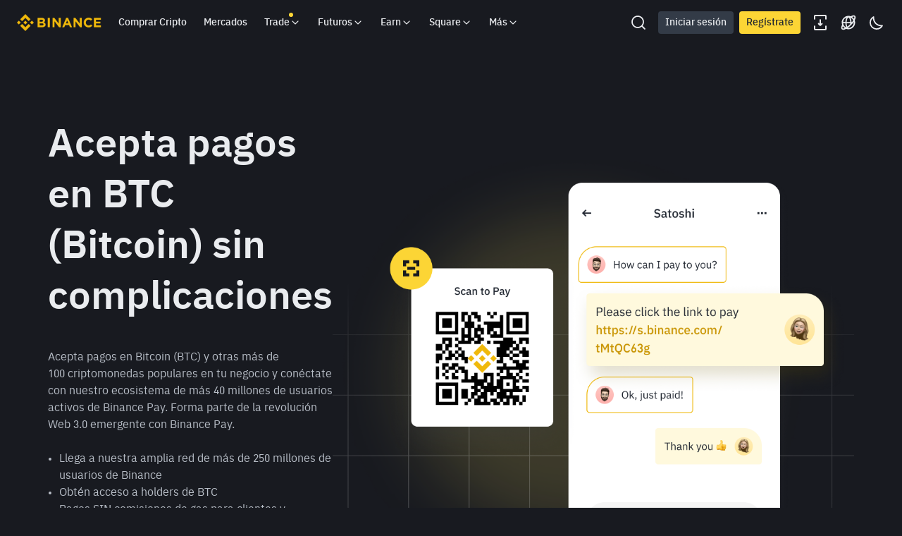

--- FILE ---
content_type: text/html; charset=utf-8
request_url: https://merchant.binance.com/es-MX/how-to-accept/BTC
body_size: 57343
content:
<!doctype html>
<html bn-lang="es-MX" lang="es-MX" dir="ltr" path-prefix="/es-MX">
<head>
  <meta name="viewport" content="width=device-width,minimum-scale=1,maximum-scale=1,initial-scale=1,user-scalable=no" data-shuvi-head="true" /><meta charset="utf-8" /><title data-shuvi-head="true">How to Accept BTC? Guide to Accepting Bitcoin Payments | Binance Pay</title><meta name="description" content="Learn how to accept BTC payments on Binance Pay Merchant. Easily integrate the Bitcoin token for your business and start accepting crypto today." data-shuvi-head="true" /><meta name="keywords" content="Acepta pagos en BTC, Binance Pay, pagos con criptomonedas, BTC para negocios" data-shuvi-head="true" /><meta property="og:type" content="website" data-shuvi-head="true" /><meta property="og:title" content="How to Accept BTC? Guide to Accepting Bitcoin Payments | Binance Pay" data-shuvi-head="true" /><meta property="og:site_name" content="Binance" data-shuvi-head="true" /><meta property="og:image" content="https://public.bnbstatic.com/static/images/common/ogImage.jpg" data-shuvi-head="true" /><meta property="og:description" content="Learn how to accept BTC payments on Binance Pay Merchant. Easily integrate the Bitcoin token for your business and start accepting crypto today." data-shuvi-head="true" /><meta property="twitter:title" content="How to Accept BTC? Guide to Accepting Bitcoin Payments | Binance Pay" data-shuvi-head="true" /><meta property="twitter:site" content="Binance" data-shuvi-head="true" /><meta property="twitter:image" content="https://public.bnbstatic.com/static/images/common/ogImage.jpg" data-shuvi-head="true" /><meta property="twitter:image:src" content="https://public.bnbstatic.com/static/images/common/ogImage.jpg" data-shuvi-head="true" /><meta property="twitter:card" content="summary_large_image" data-shuvi-head="true" /><meta http-equiv="etag" content="99f7cdc96643e404d09d502df02b9fdfd620a38e" /><meta name="msapplication-TileImage" content="https://bin.bnbstatic.com/static/images/bnb-for/brand.png" /><meta name="apple-mobile-web-app-status-bar-style" content="black" data-shuvi-head="true" /><meta name="apple-mobile-web-app-capable" content="yes" data-shuvi-head="true" /><meta name="format-detection" content="email=no" data-shuvi-head="true" /><link rel="preconnect" href="https://bin.bnbstatic.com" crossorigin="anonymous" /><link rel="preconnect" href="https://public.bnbstatic.com" crossorigin="anonymous" /><link rel="preload" as="fetch" href="https://bin.bnbstatic.com/api/i18n/-/web/cms/es-MX/pay-seo-ui" crossorigin="anonymous" fetchpriority="low" /><link rel="preload" as="script" href="https://public.bnbstatic.com/unpkg/essential/essential@0.3.64.js" /><link rel="preload" as="script" href="https://public.bnbstatic.com/unpkg/vendor/vendor.umd.0.0.13.production.min.18.2.0.js" /><link rel="preload" href="https://bin.bnbstatic.com/static/chunks/layout-27d1.43e34030.js" as="script" /><link rel="preload" href="https://bin.bnbstatic.com/static/chunks/page-0caa.6a693b63.js" as="script" /><link rel="preload" as="script" href="https://bin.bnbstatic.com/static/configs/newbase/common-widget-icon.js" /><link rel="preload" as="script" href="https://public.bnbstatic.com/unpkg/themis/themis@0.0.39.js" /><link rel="preload" as="script" href="https://public.bnbstatic.com/unpkg/common-widget/vendor@1.4.18.min.js" /><link rel="preload" as="script" href="https://public.bnbstatic.com/unpkg/common-widget/utils@1.4.18.min.js" /><link rel="preload" as="script" href="https://public.bnbstatic.com/unpkg/common-widget/data@1.4.18.min.js" /><link rel="preload" as="script" href="https://public.bnbstatic.com/unpkg/common-widget/common@1.4.18.min.js" /><link rel="preload" as="script" href="https://bin.bnbstatic.com/static/webpack-runtime.5ec29d90.js" /><link rel="preload" as="script" href="https://bin.bnbstatic.com/static/common/framework.aa8acca4.js" /><link rel="preload" as="script" href="https://bin.bnbstatic.com/static/main.9aa75320.js" /><link rel="preload" as="script" href="https://public.bnbstatic.com/unpkg/config/remote-config.js" /><link rel="shortcut icon" href="https://bin.bnbstatic.com/static/images/common/favicon.ico" /><link rel="apple-touch-icon" href="https://bin.bnbstatic.com/static/images/bnb-for/brand.png" /><link rel="icon" href="https://bin.bnbstatic.com/static/images/bnb-for/brand.png" /><link rel="alternate" hreflang="es-NI" href="https://merchant.binance.com/es-LA/how-to-accept/BTC" /><link rel="alternate" hreflang="pl" href="https://merchant.binance.com/pl/how-to-accept/BTC" /><link rel="alternate" hreflang="es-VI" href="https://merchant.binance.com/es-LA/how-to-accept/BTC" /><link rel="alternate" hreflang="es-VG" href="https://merchant.binance.com/es-LA/how-to-accept/BTC" /><link rel="alternate" hreflang="es-MX" href="https://merchant.binance.com/es-MX/how-to-accept/BTC" /><link rel="alternate" hreflang="fr-MG" href="https://merchant.binance.com/fr-AF/how-to-accept/BTC" /><link rel="alternate" hreflang="kk-KZ" href="https://merchant.binance.com/kk-KZ/how-to-accept/BTC" /><link rel="alternate" hreflang="ar-BH" href="https://merchant.binance.com/ar-BH/how-to-accept/BTC" /><link rel="alternate" hreflang="es-ES" href="https://merchant.binance.com/es/how-to-accept/BTC" /><link rel="alternate" hreflang="es-VC" href="https://merchant.binance.com/es-LA/how-to-accept/BTC" /><link rel="alternate" hreflang="es-UY" href="https://merchant.binance.com/es-LA/how-to-accept/BTC" /><link rel="alternate" hreflang="es-MQ" href="https://merchant.binance.com/es-LA/how-to-accept/BTC" /><link rel="alternate" hreflang="pt-BR" href="https://merchant.binance.com/pt-BR/how-to-accept/BTC" /><link rel="alternate" hreflang="en-TR" href="https://merchant.binance.com/en-TR/how-to-accept/BTC" /><link rel="alternate" hreflang="es-MS" href="https://merchant.binance.com/es-LA/how-to-accept/BTC" /><link rel="alternate" hreflang="es-MF" href="https://merchant.binance.com/es-LA/how-to-accept/BTC" /><link rel="alternate" hreflang="lo-LA" href="https://merchant.binance.com/lo-LA/how-to-accept/BTC" /><link rel="alternate" hreflang="fr-CM" href="https://merchant.binance.com/fr-AF/how-to-accept/BTC" /><link rel="alternate" hreflang="fr-CI" href="https://merchant.binance.com/fr-AF/how-to-accept/BTC" /><link rel="alternate" hreflang="fr-CF" href="https://merchant.binance.com/fr-AF/how-to-accept/BTC" /><link rel="alternate" hreflang="fr-CG" href="https://merchant.binance.com/fr-AF/how-to-accept/BTC" /><link rel="alternate" hreflang="fr-ST" href="https://merchant.binance.com/fr-AF/how-to-accept/BTC" /><link rel="alternate" hreflang="fr-CD" href="https://merchant.binance.com/fr-AF/how-to-accept/BTC" /><link rel="alternate" hreflang="si-LK" href="https://merchant.binance.com/si-LK/how-to-accept/BTC" /><link rel="alternate" hreflang="en-KZ" href="https://merchant.binance.com/en-KZ/how-to-accept/BTC" /><link rel="alternate" hreflang="fr-KM" href="https://merchant.binance.com/fr-AF/how-to-accept/BTC" /><link rel="alternate" hreflang="es-DO" href="https://merchant.binance.com/es-LA/how-to-accept/BTC" /><link rel="alternate" hreflang="es-DM" href="https://merchant.binance.com/es-LA/how-to-accept/BTC" /><link rel="alternate" hreflang="fr" href="https://merchant.binance.com/fr/how-to-accept/BTC" /><link rel="alternate" hreflang="ar-AE" href="https://merchant.binance.com/ar-AE/how-to-accept/BTC" /><link rel="alternate" hreflang="fr-TG" href="https://merchant.binance.com/fr-AF/how-to-accept/BTC" /><link rel="alternate" hreflang="az-AZ" href="https://merchant.binance.com/az-AZ/how-to-accept/BTC" /><link rel="alternate" hreflang="fr-TF" href="https://merchant.binance.com/fr-AF/how-to-accept/BTC" /><link rel="alternate" hreflang="fr-TD" href="https://merchant.binance.com/fr-AF/how-to-accept/BTC" /><link rel="alternate" hreflang="es-PA" href="https://merchant.binance.com/es-LA/how-to-accept/BTC" /><link rel="alternate" hreflang="vi" href="https://merchant.binance.com/vi/how-to-accept/BTC" /><link rel="alternate" hreflang="en-NZ" href="https://merchant.binance.com/en-NZ/how-to-accept/BTC" /><link rel="alternate" hreflang="es-PE" href="https://merchant.binance.com/es-LA/how-to-accept/BTC" /><link rel="alternate" hreflang="es" href="https://merchant.binance.com/es/how-to-accept/BTC" /><link rel="alternate" hreflang="es-GP" href="https://merchant.binance.com/es-LA/how-to-accept/BTC" /><link rel="alternate" hreflang="fr-GA" href="https://merchant.binance.com/fr-AF/how-to-accept/BTC" /><link rel="alternate" hreflang="en" href="https://merchant.binance.com/en/how-to-accept/BTC" /><link rel="alternate" hreflang="es-GT" href="https://merchant.binance.com/es-LA/how-to-accept/BTC" /><link rel="alternate" hreflang="el" href="https://merchant.binance.com/el/how-to-accept/BTC" /><link rel="alternate" hreflang="en-NG" href="https://merchant.binance.com/en-NG/how-to-accept/BTC" /><link rel="alternate" hreflang="es-GD" href="https://merchant.binance.com/es-LA/how-to-accept/BTC" /><link rel="alternate" hreflang="fr-ML" href="https://merchant.binance.com/fr-AF/how-to-accept/BTC" /><link rel="alternate" hreflang="lv" href="https://merchant.binance.com/lv/how-to-accept/BTC" /><link rel="alternate" hreflang="fr-NE" href="https://merchant.binance.com/fr-AF/how-to-accept/BTC" /><link rel="alternate" hreflang="uk-UA" href="https://merchant.binance.com/uk-UA/how-to-accept/BTC" /><link rel="alternate" hreflang="de" href="https://merchant.binance.com/de/how-to-accept/BTC" /><link rel="alternate" hreflang="es-BB" href="https://merchant.binance.com/es-LA/how-to-accept/BTC" /><link rel="alternate" hreflang="da-DK" href="https://merchant.binance.com/da-DK/how-to-accept/BTC" /><link rel="alternate" hreflang="es-AR" href="https://merchant.binance.com/es-AR/how-to-accept/BTC" /><link rel="alternate" hreflang="es-AW" href="https://merchant.binance.com/es-LA/how-to-accept/BTC" /><link rel="alternate" hreflang="cs" href="https://merchant.binance.com/cs/how-to-accept/BTC" /><link rel="alternate" hreflang="fr-YT" href="https://merchant.binance.com/fr-AF/how-to-accept/BTC" /><link rel="alternate" hreflang="es-AI" href="https://merchant.binance.com/es-LA/how-to-accept/BTC" /><link rel="alternate" hreflang="sv" href="https://merchant.binance.com/sv/how-to-accept/BTC" /><link rel="alternate" hreflang="es-AG" href="https://merchant.binance.com/es-LA/how-to-accept/BTC" /><link rel="alternate" hreflang="fr-GQ" href="https://merchant.binance.com/fr-AF/how-to-accept/BTC" /><link rel="alternate" hreflang="fr-GN" href="https://merchant.binance.com/fr-AF/how-to-accept/BTC" /><link rel="alternate" hreflang="sl" href="https://merchant.binance.com/sl/how-to-accept/BTC" /><link rel="alternate" hreflang="sk" href="https://merchant.binance.com/sk/how-to-accept/BTC" /><link rel="alternate" hreflang="es-HT" href="https://merchant.binance.com/es-LA/how-to-accept/BTC" /><link rel="alternate" hreflang="es-PY" href="https://merchant.binance.com/es-LA/how-to-accept/BTC" /><link rel="alternate" hreflang="ru-KZ" href="https://merchant.binance.com/ru-KZ/how-to-accept/BTC" /><link rel="alternate" hreflang="es-PR" href="https://merchant.binance.com/es-LA/how-to-accept/BTC" /><link rel="alternate" hreflang="bg" href="https://merchant.binance.com/bg/how-to-accept/BTC" /><link rel="alternate" hreflang="ru" href="https://merchant.binance.com/ru/how-to-accept/BTC" /><link rel="alternate" hreflang="es-HN" href="https://merchant.binance.com/es-LA/how-to-accept/BTC" /><link rel="alternate" hreflang="fr-GW" href="https://merchant.binance.com/fr-AF/how-to-accept/BTC" /><link rel="alternate" hreflang="ro" href="https://merchant.binance.com/ro/how-to-accept/BTC" /><link rel="alternate" hreflang="es-TT" href="https://merchant.binance.com/es-LA/how-to-accept/BTC" /><link rel="alternate" hreflang="fr-BJ" href="https://merchant.binance.com/fr-AF/how-to-accept/BTC" /><link rel="alternate" hreflang="ja" href="https://merchant.binance.com/ja/how-to-accept/BTC" /><link rel="alternate" hreflang="es-CW" href="https://merchant.binance.com/es-LA/how-to-accept/BTC" /><link rel="alternate" hreflang="es-CU" href="https://merchant.binance.com/es-LA/how-to-accept/BTC" /><link rel="alternate" hreflang="fr-BF" href="https://merchant.binance.com/fr-AF/how-to-accept/BTC" /><link rel="alternate" hreflang="es-LC" href="https://merchant.binance.com/es-LA/how-to-accept/BTC" /><link rel="alternate" hreflang="ar" href="https://merchant.binance.com/ar/how-to-accept/BTC" /><link rel="alternate" hreflang="fr-SN" href="https://merchant.binance.com/fr-AF/how-to-accept/BTC" /><link rel="alternate" hreflang="es-CL" href="https://merchant.binance.com/es-LA/how-to-accept/BTC" /><link rel="alternate" hreflang="en-JP" href="https://merchant.binance.com/en-JP/how-to-accept/BTC" /><link rel="alternate" hreflang="en-BH" href="https://merchant.binance.com/en-BH/how-to-accept/BTC" /><link rel="alternate" hreflang="it" href="https://merchant.binance.com/it/how-to-accept/BTC" /><link rel="alternate" hreflang="ru-UA" href="https://merchant.binance.com/ru-UA/how-to-accept/BTC" /><link rel="alternate" hreflang="es-TC" href="https://merchant.binance.com/es-LA/how-to-accept/BTC" /><link rel="alternate" hreflang="es-CR" href="https://merchant.binance.com/es-LA/how-to-accept/BTC" /><link rel="alternate" hreflang="es-KY" href="https://merchant.binance.com/es-LA/how-to-accept/BTC" /><link rel="alternate" hreflang="es-KN" href="https://merchant.binance.com/es-LA/how-to-accept/BTC" /><link rel="alternate" hreflang="es-SV" href="https://merchant.binance.com/es-LA/how-to-accept/BTC" /><link rel="alternate" hreflang="es-SX" href="https://merchant.binance.com/es-LA/how-to-accept/BTC" /><link rel="alternate" hreflang="id" href="https://merchant.binance.com/id/how-to-accept/BTC" /><link rel="alternate" hreflang="en-AU" href="https://merchant.binance.com/en-AU/how-to-accept/BTC" /><link rel="alternate" hreflang="es-BS" href="https://merchant.binance.com/es-LA/how-to-accept/BTC" /><link rel="alternate" hreflang="es-BZ" href="https://merchant.binance.com/es-LA/how-to-accept/BTC" /><link rel="alternate" hreflang="zh-Hant" href="https://merchant.binance.com/zh-TC/how-to-accept/BTC" /><link rel="alternate" hreflang="zh-Hans" href="https://merchant.binance.com/zh-CN/how-to-accept/BTC" /><link rel="alternate" hreflang="es-BL" href="https://merchant.binance.com/es-LA/how-to-accept/BTC" /><link rel="alternate" hreflang="hu" href="https://merchant.binance.com/hu/how-to-accept/BTC" /><link rel="alternate" hreflang="es-BR" href="https://merchant.binance.com/es-LA/how-to-accept/BTC" /><link rel="alternate" hreflang="en-ZA" href="https://merchant.binance.com/en-ZA/how-to-accept/BTC" /><link rel="alternate" hreflang="es-BQ" href="https://merchant.binance.com/es-LA/how-to-accept/BTC" /><link rel="alternate" hreflang="en-AE" href="https://merchant.binance.com/en-AE/how-to-accept/BTC" /><link rel="alternate" hreflang="en-IN" href="https://merchant.binance.com/en-IN/how-to-accept/BTC" /><link rel="alternate" hreflang="es-JM" href="https://merchant.binance.com/es-LA/how-to-accept/BTC" /><link rel="alternate" hreflang="fr-RE" href="https://merchant.binance.com/fr-AF/how-to-accept/BTC" /><link rel="alternate" hreflang="pt" href="https://merchant.binance.com/pt/how-to-accept/BTC" /><link rel="alternate" hreflang="x-default" href="https://merchant.binance.com/en/how-to-accept/BTC" /><link rel="canonical" href="https://merchant.binance.com/es-MX/how-to-accept/BTC" data-shuvi-head="true" /><script id="OneTrust-sdk" nonce="1b3db94a-7efd-4db4-b742-f7dcc53887eb">(function() {const agent = typeof navigator !== 'undefined' ? navigator.userAgent : '';const REGEX_MATCH_CLIENT_TYPE = /BNC\/([0-9.]+) \(([a-zA-Z]+) ([0-9.]+)\)/;const isMiniApp = typeof window !== 'undefined' && window.__NEZHA_BRIDGE__ && !window.__NEZHA_BRIDGE__.postAction;if(REGEX_MATCH_CLIENT_TYPE.test(agent) || isMiniApp){return null;}function getJSON(str) {try {return JSON.parse(str);} catch (e) {return {};}}var AutoBlockScriptMap = getJSON('{"binance.com":"https://cdn.cookielaw.org/consent/e21a0e13-40c2-48a6-9ca2-57738356cdab/OtAutoBlock.js","binance.info":"https://cdn.cookielaw.org/consent/03246444-2043-432d-afae-413a91f535e9/OtAutoBlock.js","binance.me":"https://cdn.cookielaw.org/consent/39df5304-ea83-4bd5-8550-d57bca54d95a/OtAutoBlock.js","binance.bh":"https://cdn.cookielaw.org/consent/0196a4bb-fb7b-7ae6-a24c-893547b9e467/OtAutoBlock.js"}');var SDKStubInfoMap = getJSON('{"binance.com":{"src":"https://cdn.cookielaw.org/scripttemplates/otSDKStub.js","hash":"e21a0e13-40c2-48a6-9ca2-57738356cdab"},"binance.info":{"src":"https://cdn.cookielaw.org/scripttemplates/otSDKStub.js","hash":"03246444-2043-432d-afae-413a91f535e9"},"binance.me":{"src":"https://cdn.cookielaw.org/scripttemplates/otSDKStub.js","hash":"39df5304-ea83-4bd5-8550-d57bca54d95a"}, "binance.bh":{"src":"https://cdn.cookielaw.org/scripttemplates/otSDKStub.js","hash":"0196a4bb-fb7b-7ae6-a24c-893547b9e467"}}');var domain = location.hostname.split('.').slice(-2).join('.');function isString(str) {return str && typeof str === 'string';};var AutoBlockScript = AutoBlockScriptMap[domain];var stubInfo = SDKStubInfoMap[domain] || {};var SDKStubSrc = stubInfo.src;var SDKStubHash = stubInfo.hash;var injectAutoBlock = isString(AutoBlockScript);var injectSDKStub = isString(SDKStubSrc) && isString(SDKStubHash);if (injectAutoBlock) {var script = document.createElement('script');script.src = AutoBlockScript;script.type = 'text/javascript';script.async = false;document.head.appendChild(script);}if (injectSDKStub) {var lang = document.documentElement['bn-lang'] || document.documentElement.lang;var htmlLang = lang && lang.substr(0, 2) || 'en';var script = document.createElement('script');script.src = SDKStubSrc;script.type = 'text/javascript';script.async = false;script.setAttribute('charSet', 'UTF-8');script.setAttribute('data-domain-script', SDKStubHash);script.setAttribute('data-language', htmlLang);document.head.appendChild(script);var s = document.createElement('script');s.type = 'text/javascript';s.innerHTML = 'function OptanonWrapper() {};';s.nonce = '1b3db94a-7efd-4db4-b742-f7dcc53887eb';document.head.appendChild(s);var ss = document.createElement('script');ss.src = 'https://bin.bnbstatic.com/static/one-trust/onetrust-trigger.js';ss.type = 'text/javascript';script.async = false;ss.setAttribute('charSet', 'UTF-8');ss.setAttribute('data-domain-script', SDKStubHash);document.head.appendChild(ss);}}())</script><script id="Reporter-init" nonce="1b3db94a-7efd-4db4-b742-f7dcc53887eb">window._bn_reporter = window._bn_reporter || [];window._bn_reporter_version = '4.3.16';function reportEvent(data) {window._bn_reporter.push(data);}reportEvent({key: "init",data: {"packageName":"pay-seo-ui","apiId":"cc1ljun9gpbp8ciciolg","apiDomain":"https://api.saasexch.com","ssr":true,"COMMIT_HEAD":"99f7cdc96643e404d09d502df02b9fdfd620a38e","pikaVersion":"0.6.14","traceId":"d16b987c-8358-454c-ba0a-0c87cbaf99c8","analyticsId":"pay-seo-ui,web-payment,clukslff411891770s32uj2xf9t4"}});const now = Date.now();reportEvent({key: "traceReporter",data: {name: 'PIKA_HTML_ENTRY_START',startTime: now,timestamp: now,id: 1,duration: 0,endTime: now}});window.addEventListener('error', function (event) {try {var _URL, _URL2;var target = event.target || event.srcElement;var isTarget = ['LINK', 'SCRIPT', 'IMG'].indexOf(target.nodeName) !== -1;if (!isTarget) {return;}var link = target.src || target.href;if (window.location.href.indexOf(link) === 0) {return;}var data = {event: {phost: window.location.host,ppath: window.location.pathname,host: (_URL = new URL(link)) === null || _URL === void 0 ? void 0 : _URL.host,path: (_URL2 = new URL(link)) === null || _URL2 === void 0 ? void 0 : _URL2.pathname,net_err_exist: true}};reportEvent({key: "reportMonitorEvent",data: {data: data}});} catch (e) {console.error('static resource monitor', e);}}, true);</script><script src="https://bin.bnbstatic.com/static/sw-load/cache-control-load@0.0.5.js" data-ot-ignore nonce="1b3db94a-7efd-4db4-b742-f7dcc53887eb"></script><script src="https://bin.bnbstatic.com/static/js/common-widget/globalthis@0.4.4.min.js" data-ot-ignore nonce="1b3db94a-7efd-4db4-b742-f7dcc53887eb"></script><script nonce="1b3db94a-7efd-4db4-b742-f7dcc53887eb">!function(){try{!(t=function(){try{return document.getElementsByTagName("head")[0]}catch(e){return null}}())||~(e="undefined"!=typeof navigator?navigator.userAgent:"").indexOf(" BNC/")&&!~e.indexOf("electron")&&((e=document.createElement("style")).setAttribute("type","text/css"),e.innerHTML=".hidden-header-in-bnc {display:none !important;} .hidden-in-bnc-app {display:none !important;}",t.appendChild(e))}catch(e){}var e,t}();</script><link rel="stylesheet" href="https://bin.bnbstatic.com/static/css/238e936d.css" /><link rel="stylesheet" href="https://bin.bnbstatic.com/static/css/505ca53d.css" /><link rel="stylesheet" href="https://bin.bnbstatic.com/static/css/e8618885.chunk.css" /><link rel="stylesheet" href="https://bin.bnbstatic.com/static/css/a2df8740.chunk.css" /><link rel="stylesheet" href="https://public.bnbstatic.com/unpkg/common-widget/header@1.4.18.css" /><link rel="stylesheet" href="https://public.bnbstatic.com/unpkg/common-widget/footer@1.4.18.css" /><link rel="stylesheet" href="https://public.bnbstatic.com/unpkg/common-widget/extension@1.4.18.css" /><link rel="stylesheet" href="https://public.bnbstatic.com/unpkg/common-widget/vendor@1.4.18.css" /><link rel="stylesheet" href="https://public.bnbstatic.com/unpkg/common-widget/common@1.4.18.css" /><style>body #__APP_HEADER{position:sticky;top:0;z-index:999;}</style><style id="webstudio-universal-uikit-colors" data-shuvi-head="true">body { --color-sell: #F6465D; --color-textSell: #F6465D; --color-sellHover: #FF707E; --color-depthSellBg: #35141D; --color-buy: #0ECB81; --color-textBuy: #0ECB81; --color-buyHover: #32D993; --color-depthBuyBg: #102821; --color-line: #2B3139; --color-outlineHover: #6A4403; --color-primary: #FCD535; --color-primaryHover: #F0B90B; --color-error: #F6465D; --color-errorBg: #35141D; --color-success: #0ECB81; --color-successBg: #102821; --color-disable: #474D57; --color-iconNormal: #848E9C; --color-textWhite: #FFFFFF; --color-textGray: #EAECEF; --color-textBlack: #0B0E11; --color-textPrimary: #EAECEF; --color-textSecondary: #B7BDC6; --color-textThird: #848E9C; --color-textDisabled: #5E6673; --color-textBrand: #F0B90B; --color-textToast: #A37200; --color-bg: #181A20; --color-bg1: #181A20; --color-bg2: #0B0E11; --color-bg3: #2B3139; --color-bg4: #5E6673; --color-bg6: #202630; --color-bg7: #191A1F; --color-popupBg: #1E2329; --color-badgeBg: #2D2A20; --color-selectedBg: #1E2026; --color-gradientBrand: linear-gradient(180deg, #F8D12F 0%, #F0B90B 100%); --color-gradientPrimary: linear-gradient(295.27deg, #15141A 0%, #474D57 84.52%); --color-BasicBg: #181A20; background-color: var(--color-BasicBg); --color-SecondaryBg: #0B0E11; --color-Input: #2B3139; --color-InputLine: #474D57; --color-CardBg: #1E2329; --color-Vessel: #1E2329; --color-Line: #2B3139; --color-DisableBtn: #2B3139; --color-DisabledText: #5E6673; --color-DisableText: #5E6673; --color-TertiaryText: #848E9C; --color-SecondaryText: #B7BDC6; --color-PrimaryText: #EAECEF; color: var(--color-PrimaryText); --color-RedGreenBgText: #FFFFFF; --color-EmphasizeText: #FF693D; --color-TextOnGray: #EAECEF; --color-TextOnYellow: #202630; --color-IconNormal: #848E9C; --color-LiteBg1: #202630; --color-LiteBg2: #191A1F; --color-BtnBg: #FCD535; --color-PrimaryYellow: #F0B90B; --color-TextLink: #F0B90B; --color-TradeBg: #0B0E11; --color-TextToast: #A37200; --color-DepthSellBg: #35141D; --color-SellHover: #FF707E; --color-Sell: #F6465D; --color-TextSell: #F6465D; --color-DepthBuyBg: #102821; --color-BuyHover: #32D993; --color-Buy: #2EBD85; --color-TextBuy: #2EBD85; --color-Error: #F6465D; --color-SuccessBg: #102821; --color-Success: #2EBD85; --color-TagBg: #474D57; --color-Grid: #2B3139; --color-Placeholder: #474D57; --color-ToastBg: #707A8A; --color-TwoColorIcon: #CACED3; --color-ErrorBg: rgba(246, 70, 93, 0.1); --color-BadgeBg: rgba(240,185,11,0.1); --color-Popup: #1E2329; --color-Mask: rgba(0, 0, 0, 0.6); --color-WidgetSecondaryBg: rgba(255, 255, 255, 0.08); --color-ContainerBg: #1E2026; --color-YellowAlpha01: rgba(252, 213, 53, 0.2); --color-YellowAlpha02: rgba(252, 213, 53, 0.2); --color-RedAlpha01: rgba(246, 60, 85, 0.2); --color-RedAlpha02: rgba(246, 60, 85, 0.2); --color-GreenAlpha01: rgba(40, 164, 115, 0.2); --color-GreenAlpha02: rgba(40, 164, 115, 0.2); --color-ChatBg: #181A20; --color-ChatYellow: #8D5F02; --color-LineAlpha: rgba(255, 255, 255, 0.08); --color-WidgetPrimaryBg: rgba(255, 255, 255, 0.1); }</style><style id="header-footer-global-style" data-shuvi-head="true"> #__APP_SIDEBAR { display: none; width: 100%; }</style><style type="text/css" id="b-fonts">@font-face{font-family:'BinancePlex';font-display:swap;src:url('https://bin.bnbstatic.com/static/fonts/bp/BinancePlex-Light.woff2') format('woff2'),url('https://bin.bnbstatic.com/static/fonts/bp/BinancePlex-Light.otf') format('opentype');font-weight:200 300}@font-face{font-family:'BinancePlex';font-display:swap;src:url('https://bin.bnbstatic.com/static/fonts/bp/BinancePlex-Regular.woff2') format('woff2'),url('https://bin.bnbstatic.com/static/fonts/bp/BinancePlex-Regular.otf') format('opentype');font-weight:400}@font-face{font-family:'BinancePlex';font-display:swap;src:url('https://bin.bnbstatic.com/static/fonts/bp/BinancePlex-Medium.woff2') format('woff2'),url('https://bin.bnbstatic.com/static/fonts/bp/BinancePlex-Medium.otf') format('opentype');font-weight:500}@font-face{font-family:'BinancePlex';font-display:swap;src:url('https://bin.bnbstatic.com/static/fonts/bp/BinancePlex-SemiBold.woff2') format('woff2'),url('https://bin.bnbstatic.com/static/fonts/bp/BinancePlex-SemiBold.otf') format('opentype');font-weight:600}@font-face{font-family:'BinancePlex';font-display:swap;src:url('https://bin.bnbstatic.com/static/fonts/bp/BinancePlex-Bold.woff2') format('woff2'),url('https://bin.bnbstatic.com/static/fonts/bp/BinancePlex-Bold.otf') format('opentype');font-weight:700 800}@font-face{font-family:'BinancePlex';font-display:swap;src:url('https://bin.bnbstatic.com/static/fonts/bp/BinancePlex-Black.woff2') format('woff2'),url('https://bin.bnbstatic.com/static/fonts/bp/BinancePlex-Black.otf') format('opentype');font-weight:900}html body,body{font-family:BinancePlex,Arial,sans-serif!important}</style>
</head>
<body>
  <div id="__APP_TOP_PORTAL"></div><div id="__APP_HEADER"><div class="_CWC"><div class="theme-root dark _CWC common-widget-provider"><header class="header-container hidden-in-bnc-app common-widget-css_wrap theme-root bg1 dark-color"><div class="header-leftside menu-aim-enabled"><a class="logo-link" href="https://www.binance.com/es-MX"><img height="64" src="[data-uri]"/></a><div class="header-menu-item rwd-1024-hide-flex"><a class="header-menu-item_view typography-Subtitle4" id="ba-tableMarkets" href="https://www.binance.com/es-MX/markets/overview">Mercados</a></div><div class="header-menu-item header-dropdown-menu rwd-1024-hide-flex header-menu-align_frist"><span id="ba-trade" class="header-menu-item_view typography-Subtitle4">Trade<svg class="bn-svg header-menu-item_dropdown-icon" viewBox="0 0 24 24" xmlns="http://www.w3.org/2000/svg"><path d="M11.432 15.698a.9.9 0 001.205-.061l6-6 .061-.069a.9.9 0 00-1.266-1.266l-.069.061L12 13.727 6.637 8.363a.9.9 0 00-1.274 1.274l6 6 .069.061z" fill="currentColor"></path></svg></span></div><div class="header-menu-item header-dropdown-menu rwd-1024-hide-flex center"><a class="header-menu-item_view typography-Subtitle4" id="ba-Square" href="https://www.binance.com/es-MX/square">Square<svg class="bn-svg header-menu-item_dropdown-icon" viewBox="0 0 24 24" xmlns="http://www.w3.org/2000/svg"><path d="M11.432 15.698a.9.9 0 001.205-.061l6-6 .061-.069a.9.9 0 00-1.266-1.266l-.069.061L12 13.727 6.637 8.363a.9.9 0 00-1.274 1.274l6 6 .069.061z" fill="currentColor"></path></svg></a></div></div></header><div class="header-global-js-top-alert"><div class="header-global-js-top-alert__inner" id="header_global_js_wxgy34nj"></div></div></div></div></div><div id="__APP"><style data-emotion-css="1x9tkbl">html{overflow:-moz-hidden-unscrollable;height:100%;}body{margin:0;width:100vw;min-height:auto !important;overflow-x:hidden !important;overflow-y:auto;-ms-overflow-style:none;-webkit-overflow-scrolling:touch;height:auto;}@-moz-document url-prefix(){body{height:inherit;}}#__next,#__APP{width:100vw;overflow-x:hidden;}body #__APP{height:auto;min-height:auto;}a,a:active,a:visited{-webkit-text-decoration:none;text-decoration:none;}input{font-family:inherit;}input::-webkit-input-placeholder{font-style:normal !important;}input::-moz-placeholder{font-style:normal !important;}input:-ms-input-placeholder{font-style:normal !important;}input::placeholder{font-style:normal !important;}.mica-lazy-img{position:relative;overflow:hidden;background-color:rgba(0,0,0,0.03);}.mica-lazy-img[data-round='true']{border-radius:50%;}.mica-lazy-img[data-mask='true']:hover::after{content:'';position:absolute;left:0;right:0;top:0;bottom:0;background-color:rgba(0,0,0,0.08);}</style><style data-emotion-css="uym9vf">html{line-height:1.15;-webkit-text-size-adjust:100%;}body{margin:0;}main{display:block;}h1{font-size:2em;margin:0.67em 0;}hr{box-sizing:content-box;height:0;overflow:visible;}pre{font-family:monospace,monospace;font-size:1em;}a{background-color:transparent;}abbr[title]{border-bottom:none;-webkit-text-decoration:underline;text-decoration:underline;-webkit-text-decoration:underline dotted;text-decoration:underline dotted;}b,strong{font-weight:bolder;}code,kbd,samp{font-family:monospace,monospace;font-size:1em;}small{font-size:80%;}sub,sup{font-size:75%;line-height:0;position:relative;vertical-align:baseline;}sub{bottom:-0.25em;}sup{top:-0.5em;}img{border-style:none;}button,input,optgroup,select,textarea{font-family:inherit;font-size:100%;line-height:1.15;margin:0;}button,input{overflow:visible;}button,select{text-transform:none;}button,[type="button"],[type="reset"],[type="submit"]{-webkit-appearance:button;}button::-moz-focus-inner,[type="button"]::-moz-focus-inner,[type="reset"]::-moz-focus-inner,[type="submit"]::-moz-focus-inner{border-style:none;padding:0;}button:-moz-focusring,[type="button"]:-moz-focusring,[type="reset"]:-moz-focusring,[type="submit"]:-moz-focusring{outline:1px dotted ButtonText;}fieldset{padding:0.35em 0.75em 0.625em;}legend{box-sizing:border-box;color:inherit;display:table;max-width:100%;padding:0;white-space:normal;}progress{vertical-align:baseline;}textarea{overflow:auto;}[type="checkbox"],[type="radio"]{box-sizing:border-box;padding:0;}[type="number"]::-webkit-inner-spin-button,[type="number"]::-webkit-outer-spin-button{height:auto;}[type="search"]{-webkit-appearance:textfield;outline-offset:-2px;}[type="search"]::-webkit-search-decoration{-webkit-appearance:none;}::-webkit-file-upload-button{-webkit-appearance:button;font:inherit;}details{display:block;}summary{display:list-item;}template{display:none;}[hidden]{display:none;}#__APP{width:100vw;height:100vh;overflow-x:hidden;overflow-y:auto;box-sizing:border-box;-webkit-tap-highlight-color:transparent;}html[dir='rtl'] .mirror{-webkit-transform:rotateY(180deg);-ms-transform:rotateY(180deg);transform:rotateY(180deg);}.rc-table.bordered table{border-collapse:collapse;}.rc-table.bordered th,.rc-table.bordered td{border:1px solid #e9e9e9;}.rc-table{font-size:12px;color:#666;-webkit-transition:opacity 0.3s ease;transition:opacity 0.3s ease;position:relative;line-height:1.5;overflow:hidden;}.rc-table .rc-table-scroll{overflow:auto;}.rc-table .rc-table-scroll table{width:auto;min-width:100%;}.rc-table .rc-table-header{overflow:hidden;background:#f7f7f7;}.rc-table-fixed-header .rc-table-body{background:#fff;position:relative;}.rc-table-fixed-header .rc-table-body-inner{height:100%;overflow:scroll;}.rc-table-fixed-header .rc-table-scroll .rc-table-header{padding-bottom:20px;margin-bottom:-20px;overflow:scroll;box-sizing:border-box;}.rc-table-hide-scrollbar{-webkit-scrollbar-color:transparent transparent;-moz-scrollbar-color:transparent transparent;-ms-scrollbar-color:transparent transparent;scrollbar-color:transparent transparent;}.rc-table-hide-scrollbar::-webkit-scrollbar{background-color:transparent;}.rc-table-fixed-columns-in-body{visibility:hidden;pointer-events:none;}.rc-table .rc-table-title{padding:12px 16px;border-top:1px solid #e9e9e9;}.rc-table .rc-table-content{position:relative;}.rc-table .rc-table-footer{padding:12px 16px;border-bottom:1px solid #e9e9e9;}.rc-table .rc-table-placeholder{padding:12px 16px;background:#fff;border-bottom:1px solid #e9e9e9;text-align:center;position:relative;}.rc-table .rc-table-placeholder-fixed-columns{position:absolute;bottom:0;width:100%;background:transparent;pointer-events:none;}.rc-table table{width:100%;border-collapse:collapse;text-align:left;}.rc-table th{background:#F9F9FA;color:#848E9C;font-size:12px;font-weight:normal;-webkit-transition:background .3s ease;transition:background .3s ease;}.rc-table td{border-bottom:1px solid #EAECEF;background-color:#fff;color:#212833;font-size:14px;}.rc-table tr{-webkit-transition:all .3s ease;transition:all .3s ease;}.rc-table th,.rc-table td{padding:12px 16px;white-space:nowrap;}.rc-table-expand-icon-col{width:34px;}.rc-table-row-expand-icon,.rc-table-expanded-row-expand-icon{cursor:pointer;display:inline-block;width:16px;height:16px;text-align:center;line-height:16px;border:1px solid #e9e9e9;-webkit-user-select:none;-moz-user-select:none;-ms-user-select:none;-webkit-user-select:none;-moz-user-select:none;-ms-user-select:none;user-select:none;background:#fff;}.rc-table-row-spaced,.rc-table-expanded-row-spaced{visibility:hidden;}.rc-table-row-spaced:after,.rc-table-expanded-row-spaced:after{content:'.';}.rc-table-row-expanded:after,.rc-table-expanded-row-expanded:after{content:'-';}.rc-table-row-collapsed:after,.rc-table-expanded-row-collapsed:after{content:'+';}tr.rc-table-expanded-row{background:#f7f7f7;}tr.rc-table-expanded-row:hover{background:#f7f7f7;}.rc-table-column-hidden{display:none;}.rc-table-prev-columns-page,.rc-table-next-columns-page{cursor:pointer;color:#666;z-index:1;}.rc-table-prev-columns-page:hover,.rc-table-next-columns-page:hover{color:#2db7f5;}.rc-table-prev-columns-page-disabled,.rc-table-next-columns-page-disabled{cursor:not-allowed;color:#999;}.rc-table-prev-columns-page-disabled:hover,.rc-table-next-columns-page-disabled:hover{color:#999;}.rc-table-prev-columns-page{margin-right:8px;}.rc-table-prev-columns-page:before{content:'<';}.rc-table-next-columns-page{float:right;}.rc-table-next-columns-page:before{content:'>';}.rc-table-fixed-left,.rc-table-fixed-right{position:absolute;top:0;overflow:hidden;}.rc-table-fixed-left table,.rc-table-fixed-right table{width:auto;background:#fff;}.rc-table-fixed-left{left:0;border-right:1px solid #EAECEF;}.rc-table-fixed-left .rc-table-body-inner{margin-right:-20px;padding-right:20px;}.rc-table-fixed-header .rc-table-fixed-left .rc-table-body-inner{padding-right:0;}.rc-table-fixed-right{right:0;border-left:1px solid #EAECEF;}.rc-table-fixed-right .rc-table-expanded-row{color:transparent;pointer-events:none;}.rc-table.rc-table-scroll-position-left .rc-table-fixed-left{box-shadow:none;}.rc-table.rc-table-scroll-position-right .rc-table-fixed-right{box-shadow:none;}.rc-table-row-cell-ellipsis{text-overflow:ellipsis;white-space:nowrap;overflow:hidden;}.rc-table-row-cell-break-word{word-wrap:break-word;word-break:break-word;}.rc-table-layout-fixed table{table-layout:fixed;}.rc-table .rc-table-placeholder{border-bottom:none;}.rc-table .rc-table-placeholder .rc-table-cell{border-bottom:none;}td.rc-table-cell-fix-left,td.rc-table-cell-fix-right{background-clip:padding-box;}td.rc-table-cell-fix-left::after,td.rc-table-cell-fix-right::after{content:'';position:absolute;left:0;bottom:-1px;width:100%;height:1px;background:#EAECEF;}</style><style data-emotion-css="tq0shg">.css-tq0shg{box-sizing:border-box;margin:0;min-width:0;display:-webkit-box;display:-webkit-flex;display:-ms-flexbox;display:flex;-webkit-flex-direction:column;-ms-flex-direction:column;flex-direction:column;min-height:100vh;}</style><div class="css-tq0shg"><style data-emotion-css="1wr4jig">.css-1wr4jig{box-sizing:border-box;margin:0;min-width:0;display:-webkit-box;display:-webkit-flex;display:-ms-flexbox;display:flex;-webkit-flex-direction:column;-ms-flex-direction:column;flex-direction:column;-webkit-flex:1;-ms-flex:1;flex:1;}</style><main class="css-1wr4jig"><style data-emotion-css="a9cl24">@font-face{font-weight:normal;font-family:'IBM Plex Sans';font-style:normal;src:url(https://bin.bnbstatic.com/static/fonts/ibm/IBMPlexSans-Bold.woff2);}body{margin:0;}.link-text{color:#c99400 !important;font-weight:400;font-size:14px;line-height:20px;-webkit-text-decoration:none;text-decoration:none;}a{-webkit-text-decoration:none;text-decoration:none;}button,input,select,textarea,input[type='number']::-webkit-inner-spin-button,input[type='search']::-webkit-search-cancel-button{-webkit-appearance:none;-moz-appearance:none;appearance:none;border:none;}</style><div class="bg-bg1"><div class="mx-auto w-full max-w-[1200px] px-m md:px-xl lg:px-2xl"><div class="bn-flex pt-[68px] pb-xmd items-center"><div class="max-w-[510px]"><h1 class="t-title1">Acepta pagos en BTC (Bitcoin) sin complicaciones</h1><div class="t-body2 text-textSecondary mt-xl">Acepta pagos en Bitcoin (BTC) y otras más de 100 criptomonedas populares en tu negocio y conéctate con nuestro ecosistema de más 40 millones de usuarios activos de Binance Pay. Forma parte de la revolución Web 3.0 emergente con Binance Pay.</div><div class="t-body2 text-textSecondary mt-xl"><ul role="list" class="list-disc ml-m marker:text-textPrimary"><li>Llega a nuestra amplia red de más de 250 millones de usuarios de Binance</li><li>Obtén acceso a holders de BTC</li><li>Pagos SIN comisiones de gas para clientes y comerciantes</li><li>Más de 100 tokens cripto admitidos</li><li>Liquidación instantánea y en tiempo real</li><li>Comisiones de transacción más bajas</li><li>Paneles e informes para comerciantes disponibles</li></ul></div><button class="bn-button bn-button__primary data-size-middle mt-xl mobile:sm-xl md:mt-2xl"><a href="https://merchant.https://www.binance.com/es-MX/?source_page=how_to_accept">Acepta BTC</a></button></div><div class="w-full"><img role="img" aria-label="image" alt="image" class="bn-lazy-img data-mode-widthFix" mode="widthFix" src="https://bin.bnbstatic.com/static/images/pay-seo/how-to-accept/top-banner.png" data-src="https://bin.bnbstatic.com/static/images/pay-seo/how-to-accept/top-banner.png"/></div></div><div class="py-2xl text-left md:text-center"><h2 class="t-headline3">Cómo aceptar pagos en BTC (Bitcoin)</h2><div class="t-body2 mt-m text-textSecondary">Comienza a aceptar pagos en BTC a través de Binance Pay en 3 simples pasos</div><div role="list" aria-label="Steps" class="bn-steps bn-steps__primary mt-5xl"><div role="listitem" aria-current="true" aria-label="Step 1" class="bn-step bn-step__primary bn-step__primary__number data-type-undefined data-status-progress data-align-center"><div class="bn-step-ind"><div class="data-ind-icon">1</div></div><div class="bn-step-content"><div class="bn-step-content-title">Crea una cuenta</div><div class="bn-step-content-desc">Crea una cuenta de Socio de canal o Comerciante directo de Binance Pay <a class="text-textLink" href="https://merchant.https://www.binance.com/es-MX/?source_page=how_to_accept">aquí</a> y completa la verificación</div></div><div class="bn-step-tail"></div></div><div role="listitem" aria-current="false" aria-label="Step 2" class="bn-step bn-step__primary bn-step__primary__number data-type-undefined data-status-initial data-align-center"><div class="bn-step-ind"><div class="data-ind-icon">2</div></div><div class="bn-step-content"><div class="bn-step-content-title">Firmar acuerdo</div><div class="bn-step-content-desc">Firma el acuerdo de Socio de canal o Comerciante directo</div></div><div class="bn-step-tail"></div></div><div role="listitem" aria-current="false" aria-label="Step 3" class="bn-step bn-step__primary bn-step__primary__number data-type-undefined data-status-initial data-align-center"><div class="bn-step-ind"><div class="data-ind-icon">3</div></div><div class="bn-step-content"><div class="bn-step-content-title">Integración API</div><div class="bn-step-content-desc">Integra las API de Binance Pay. Consulta nuestra guía para desarrolladores <a class="text-textLink" href="https://developers.https://www.binance.com/docs/binance-pay/introduction" target="_blank">aquí</a>.</div></div><div class="bn-step-tail"></div></div></div><div class="t-body3 mt-m text-textSecondary">* Para ver más información sobre cómo iniciar tu experiencia en Binance Pay, descarga nuestra <a class="text-textLink" href="https://bin.bnbstatic.com/static/pay-seo/merchant-onboarding-guide.pdf" target="_blank">guía de incorporación en PDF.</a></div></div><div class="py-2xl text-left md:text-center"><h2 class="t-headline3">Otros activos digitales admitidos en Binance Pay</h2><div class="bn-flex gap-2xl gap-y-4xl flex-wrap mt-3xl md:mt-5xl justify-center"><a href="https://merchant.https://www.binance.com/es-MX/how-to-accept/eth" class="bn-flex group relative flex-col justify-center items-center cursor-pointer"><div class="w-[56px] h-[56px] rounded-full group-hover:transition-transform group-hover:duration-300 group-hover:-translate-y-4"><img role="img" aria-label="image" alt="How to accept Ethereum (ETH)" class="bn-lazy-img data-mode-widthFix" mode="widthFix" src="https://bin.bnbstatic.com/image/admin_mgs_image_upload/20201110/3a8c9fe6-2a76-4ace-aa07-415d994de6f0.png" data-src="https://bin.bnbstatic.com/image/admin_mgs_image_upload/20201110/3a8c9fe6-2a76-4ace-aa07-415d994de6f0.png"/></div><div class="t-body3 w-max absolute bottom-[-12px] text-center invisible group-hover:visible opacity-0 group-hover:opacity-100 group-hover:transition-all group-hover:duration-200">Ethereum</div></a><a href="https://merchant.https://www.binance.com/es-MX/how-to-accept/usdc" class="bn-flex group relative flex-col justify-center items-center cursor-pointer"><div class="w-[56px] h-[56px] rounded-full group-hover:transition-transform group-hover:duration-300 group-hover:-translate-y-4"><img role="img" aria-label="image" alt="How to accept USDC (USDC)" class="bn-lazy-img data-mode-widthFix" mode="widthFix" src="https://bin.bnbstatic.com/image/admin_mgs_image_upload/20201110/4cf7d633-92fb-4d37-80ed-458c7d1ea410.png" data-src="https://bin.bnbstatic.com/image/admin_mgs_image_upload/20201110/4cf7d633-92fb-4d37-80ed-458c7d1ea410.png"/></div><div class="t-body3 w-max absolute bottom-[-12px] text-center invisible group-hover:visible opacity-0 group-hover:opacity-100 group-hover:transition-all group-hover:duration-200">USDC</div></a><a href="https://merchant.https://www.binance.com/es-MX/how-to-accept/usdt" class="bn-flex group relative flex-col justify-center items-center cursor-pointer"><div class="w-[56px] h-[56px] rounded-full group-hover:transition-transform group-hover:duration-300 group-hover:-translate-y-4"><img role="img" aria-label="image" alt="How to accept TetherUS (USDT)" class="bn-lazy-img data-mode-widthFix" mode="widthFix" src="https://bin.bnbstatic.com/image/admin_mgs_image_upload/20240508/6180cdb6-8480-4a3c-a8a9-8a193a89fc5e.png" data-src="https://bin.bnbstatic.com/image/admin_mgs_image_upload/20240508/6180cdb6-8480-4a3c-a8a9-8a193a89fc5e.png"/></div><div class="t-body3 w-max absolute bottom-[-12px] text-center invisible group-hover:visible opacity-0 group-hover:opacity-100 group-hover:transition-all group-hover:duration-200">TetherUS</div></a><a href="https://merchant.https://www.binance.com/es-MX/how-to-accept/bnb" class="bn-flex group relative flex-col justify-center items-center cursor-pointer"><div class="w-[56px] h-[56px] rounded-full group-hover:transition-transform group-hover:duration-300 group-hover:-translate-y-4"><img role="img" aria-label="image" alt="How to accept BNB (BNB)" class="bn-lazy-img data-mode-widthFix" mode="widthFix" src="https://bin.bnbstatic.com/image/admin_mgs_image_upload/20220218/94863af2-c980-42cf-a139-7b9f462a36c2.png" data-src="https://bin.bnbstatic.com/image/admin_mgs_image_upload/20220218/94863af2-c980-42cf-a139-7b9f462a36c2.png"/></div><div class="t-body3 w-max absolute bottom-[-12px] text-center invisible group-hover:visible opacity-0 group-hover:opacity-100 group-hover:transition-all group-hover:duration-200">BNB</div></a><a href="https://merchant.https://www.binance.com/es-MX/how-to-accept/xrp" class="bn-flex group relative flex-col justify-center items-center cursor-pointer"><div class="w-[56px] h-[56px] rounded-full group-hover:transition-transform group-hover:duration-300 group-hover:-translate-y-4"><img role="img" aria-label="image" alt="How to accept XRP (XRP)" class="bn-lazy-img data-mode-widthFix" mode="widthFix" src="https://bin.bnbstatic.com/image/admin_mgs_image_upload/20201110/4766a9cc-8545-4c2b-bfa4-cad2be91c135.png" data-src="https://bin.bnbstatic.com/image/admin_mgs_image_upload/20201110/4766a9cc-8545-4c2b-bfa4-cad2be91c135.png"/></div><div class="t-body3 w-max absolute bottom-[-12px] text-center invisible group-hover:visible opacity-0 group-hover:opacity-100 group-hover:transition-all group-hover:duration-200">XRP</div></a><a href="https://merchant.https://www.binance.com/es-MX/how-to-accept/sol" class="bn-flex group relative flex-col justify-center items-center cursor-pointer"><div class="w-[56px] h-[56px] rounded-full group-hover:transition-transform group-hover:duration-300 group-hover:-translate-y-4"><img role="img" aria-label="image" alt="How to accept Solana (SOL)" class="bn-lazy-img data-mode-widthFix" mode="widthFix" src="https://bin.bnbstatic.com/image/admin_mgs_image_upload/20230404/b2f0c70f-4fb2-4472-9fe7-480ad1592421.png" data-src="https://bin.bnbstatic.com/image/admin_mgs_image_upload/20230404/b2f0c70f-4fb2-4472-9fe7-480ad1592421.png"/></div><div class="t-body3 w-max absolute bottom-[-12px] text-center invisible group-hover:visible opacity-0 group-hover:opacity-100 group-hover:transition-all group-hover:duration-200">Solana</div></a><a href="https://merchant.https://www.binance.com/es-MX/how-to-accept/trx" class="bn-flex group relative flex-col justify-center items-center cursor-pointer"><div class="w-[56px] h-[56px] rounded-full group-hover:transition-transform group-hover:duration-300 group-hover:-translate-y-4"><img role="img" aria-label="image" alt="How to accept TRON (TRX)" class="bn-lazy-img data-mode-widthFix" mode="widthFix" src="https://bin.bnbstatic.com/image/admin_mgs_image_upload/20201110/dd9332e2-0a23-4228-89b2-50d188a09e2b.png" data-src="https://bin.bnbstatic.com/image/admin_mgs_image_upload/20201110/dd9332e2-0a23-4228-89b2-50d188a09e2b.png"/></div><div class="t-body3 w-max absolute bottom-[-12px] text-center invisible group-hover:visible opacity-0 group-hover:opacity-100 group-hover:transition-all group-hover:duration-200">TRON</div></a><a href="https://merchant.https://www.binance.com/es-MX/how-to-accept/doge" class="bn-flex group relative flex-col justify-center items-center cursor-pointer"><div class="w-[56px] h-[56px] rounded-full group-hover:transition-transform group-hover:duration-300 group-hover:-translate-y-4"><img role="img" aria-label="image" alt="How to accept Dogecoin (DOGE)" class="bn-lazy-img data-mode-widthFix" mode="widthFix" src="https://bin.bnbstatic.com/image/admin_mgs_image_upload/20201110/22ef2baf-b210-4882-afd9-1317bb7a3603.png" data-src="https://bin.bnbstatic.com/image/admin_mgs_image_upload/20201110/22ef2baf-b210-4882-afd9-1317bb7a3603.png"/></div><div class="t-body3 w-max absolute bottom-[-12px] text-center invisible group-hover:visible opacity-0 group-hover:opacity-100 group-hover:transition-all group-hover:duration-200">Dogecoin</div></a><a href="https://merchant.https://www.binance.com/es-MX/how-to-accept/ada" class="bn-flex group relative flex-col justify-center items-center cursor-pointer"><div class="w-[56px] h-[56px] rounded-full group-hover:transition-transform group-hover:duration-300 group-hover:-translate-y-4"><img role="img" aria-label="image" alt="How to accept Cardano (ADA)" class="bn-lazy-img data-mode-widthFix" mode="widthFix" src="https://bin.bnbstatic.com/image/admin_mgs_image_upload/20201110/3bc4f3c3-c142-4379-9ebd-a72f332776bc.png" data-src="https://bin.bnbstatic.com/image/admin_mgs_image_upload/20201110/3bc4f3c3-c142-4379-9ebd-a72f332776bc.png"/></div><div class="t-body3 w-max absolute bottom-[-12px] text-center invisible group-hover:visible opacity-0 group-hover:opacity-100 group-hover:transition-all group-hover:duration-200">Cardano</div></a><a href="https://merchant.https://www.binance.com/es-MX/how-to-accept/bch" class="bn-flex group relative flex-col justify-center items-center cursor-pointer"><div class="w-[56px] h-[56px] rounded-full group-hover:transition-transform group-hover:duration-300 group-hover:-translate-y-4"><img role="img" aria-label="image" alt="How to accept Bitcoin Cash (BCH)" class="bn-lazy-img data-mode-widthFix" mode="widthFix" src="https://bin.bnbstatic.com/image/admin_mgs_image_upload/20201110/db45566d-6c97-4944-937e-1b6333be3a7f.png" data-src="https://bin.bnbstatic.com/image/admin_mgs_image_upload/20201110/db45566d-6c97-4944-937e-1b6333be3a7f.png"/></div><div class="t-body3 w-max absolute bottom-[-12px] text-center invisible group-hover:visible opacity-0 group-hover:opacity-100 group-hover:transition-all group-hover:duration-200">Bitcoin Cash</div></a><a href="https://merchant.https://www.binance.com/es-MX/how-to-accept/link" class="bn-flex group relative flex-col justify-center items-center cursor-pointer"><div class="w-[56px] h-[56px] rounded-full group-hover:transition-transform group-hover:duration-300 group-hover:-translate-y-4"><img role="img" aria-label="image" alt="How to accept ChainLink (LINK)" class="bn-lazy-img data-mode-widthFix" mode="widthFix" src="https://bin.bnbstatic.com/image/admin_mgs_image_upload/20201110/1eda1f7f-585a-4f16-abd7-a7104221414a.png" data-src="https://bin.bnbstatic.com/image/admin_mgs_image_upload/20201110/1eda1f7f-585a-4f16-abd7-a7104221414a.png"/></div><div class="t-body3 w-max absolute bottom-[-12px] text-center invisible group-hover:visible opacity-0 group-hover:opacity-100 group-hover:transition-all group-hover:duration-200">ChainLink</div></a><a href="https://merchant.https://www.binance.com/es-MX/how-to-accept/xlm" class="bn-flex group relative flex-col justify-center items-center cursor-pointer"><div class="w-[56px] h-[56px] rounded-full group-hover:transition-transform group-hover:duration-300 group-hover:-translate-y-4"><img role="img" aria-label="image" alt="How to accept Stellar Lumens (XLM)" class="bn-lazy-img data-mode-widthFix" mode="widthFix" src="https://bin.bnbstatic.com/image/admin_mgs_image_upload/20201110/ed48f689-8b24-4aa9-bc38-6501f6b0f225.png" data-src="https://bin.bnbstatic.com/image/admin_mgs_image_upload/20201110/ed48f689-8b24-4aa9-bc38-6501f6b0f225.png"/></div><div class="t-body3 w-max absolute bottom-[-12px] text-center invisible group-hover:visible opacity-0 group-hover:opacity-100 group-hover:transition-all group-hover:duration-200">Stellar Lumens</div></a><a href="https://merchant.https://www.binance.com/es-MX/how-to-accept/zec" class="bn-flex group relative flex-col justify-center items-center cursor-pointer"><div class="w-[56px] h-[56px] rounded-full group-hover:transition-transform group-hover:duration-300 group-hover:-translate-y-4"><img role="img" aria-label="image" alt="How to accept Zcash (ZEC)" class="bn-lazy-img data-mode-widthFix" mode="widthFix" src="https://bin.bnbstatic.com/image/admin_mgs_image_upload/20201110/4d538dc7-6543-4bd0-ab9a-cfc37363cab8.png" data-src="https://bin.bnbstatic.com/image/admin_mgs_image_upload/20201110/4d538dc7-6543-4bd0-ab9a-cfc37363cab8.png"/></div><div class="t-body3 w-max absolute bottom-[-12px] text-center invisible group-hover:visible opacity-0 group-hover:opacity-100 group-hover:transition-all group-hover:duration-200">Zcash</div></a><a href="https://merchant.https://www.binance.com/es-MX/how-to-accept/ltc" class="bn-flex group relative flex-col justify-center items-center cursor-pointer"><div class="w-[56px] h-[56px] rounded-full group-hover:transition-transform group-hover:duration-300 group-hover:-translate-y-4"><img role="img" aria-label="image" alt="How to accept Litecoin (LTC)" class="bn-lazy-img data-mode-widthFix" mode="widthFix" src="https://bin.bnbstatic.com/image/admin_mgs_image_upload/20201110/359ca651-a084-4010-92d8-4eaff96e6384.png" data-src="https://bin.bnbstatic.com/image/admin_mgs_image_upload/20201110/359ca651-a084-4010-92d8-4eaff96e6384.png"/></div><div class="t-body3 w-max absolute bottom-[-12px] text-center invisible group-hover:visible opacity-0 group-hover:opacity-100 group-hover:transition-all group-hover:duration-200">Litecoin</div></a><a href="https://merchant.https://www.binance.com/es-MX/how-to-accept/dai" class="bn-flex group relative flex-col justify-center items-center cursor-pointer"><div class="w-[56px] h-[56px] rounded-full group-hover:transition-transform group-hover:duration-300 group-hover:-translate-y-4"><img role="img" aria-label="image" alt="How to accept Dai (DAI)" class="bn-lazy-img data-mode-widthFix" mode="widthFix" src="https://bin.bnbstatic.com/image/admin_mgs_image_upload/20200723/c311a421-02e1-42c1-b023-0af8977da4d7.png" data-src="https://bin.bnbstatic.com/image/admin_mgs_image_upload/20200723/c311a421-02e1-42c1-b023-0af8977da4d7.png"/></div><div class="t-body3 w-max absolute bottom-[-12px] text-center invisible group-hover:visible opacity-0 group-hover:opacity-100 group-hover:transition-all group-hover:duration-200">Dai</div></a><a href="https://merchant.https://www.binance.com/es-MX/how-to-accept/hbar" class="bn-flex group relative flex-col justify-center items-center cursor-pointer"><div class="w-[56px] h-[56px] rounded-full group-hover:transition-transform group-hover:duration-300 group-hover:-translate-y-4"><img role="img" aria-label="image" alt="How to accept Hedera Hashgraph (HBAR)" class="bn-lazy-img data-mode-widthFix" mode="widthFix" src="https://bin.bnbstatic.com/images/20191211/c782ed58-b16f-4b21-9779-1d475efb3a81.png" data-src="https://bin.bnbstatic.com/images/20191211/c782ed58-b16f-4b21-9779-1d475efb3a81.png"/></div><div class="t-body3 w-max absolute bottom-[-12px] text-center invisible group-hover:visible opacity-0 group-hover:opacity-100 group-hover:transition-all group-hover:duration-200">Hedera Hashgraph</div></a><a href="https://merchant.https://www.binance.com/es-MX/how-to-accept/shib" class="bn-flex group relative flex-col justify-center items-center cursor-pointer"><div class="w-[56px] h-[56px] rounded-full group-hover:transition-transform group-hover:duration-300 group-hover:-translate-y-4"><img role="img" aria-label="image" alt="How to accept SHIBA INU (SHIB)" class="bn-lazy-img data-mode-widthFix" mode="widthFix" src="https://bin.bnbstatic.com/image/admin_mgs_image_upload/20250205/b017e300-d68a-48e0-ae8d-7f83390e4750.png" data-src="https://bin.bnbstatic.com/image/admin_mgs_image_upload/20250205/b017e300-d68a-48e0-ae8d-7f83390e4750.png"/></div><div class="t-body3 w-max absolute bottom-[-12px] text-center invisible group-hover:visible opacity-0 group-hover:opacity-100 group-hover:transition-all group-hover:duration-200">SHIBA INU</div></a><a href="https://merchant.https://www.binance.com/es-MX/how-to-accept/ton" class="bn-flex group relative flex-col justify-center items-center cursor-pointer"><div class="w-[56px] h-[56px] rounded-full group-hover:transition-transform group-hover:duration-300 group-hover:-translate-y-4"><img role="img" aria-label="image" alt="How to accept Toncoin (TON)" class="bn-lazy-img data-mode-widthFix" mode="widthFix" src="https://bin.bnbstatic.com/image/admin_mgs_image_upload/20240913/20980f2b-3714-418d-a35b-07b98a70c0f7.png" data-src="https://bin.bnbstatic.com/image/admin_mgs_image_upload/20240913/20980f2b-3714-418d-a35b-07b98a70c0f7.png"/></div><div class="t-body3 w-max absolute bottom-[-12px] text-center invisible group-hover:visible opacity-0 group-hover:opacity-100 group-hover:transition-all group-hover:duration-200">Toncoin</div></a><a href="https://merchant.https://www.binance.com/es-MX/how-to-accept/dot" class="bn-flex group relative flex-col justify-center items-center cursor-pointer"><div class="w-[56px] h-[56px] rounded-full group-hover:transition-transform group-hover:duration-300 group-hover:-translate-y-4"><img role="img" aria-label="image" alt="How to accept Polkadot (DOT)" class="bn-lazy-img data-mode-widthFix" mode="widthFix" src="https://bin.bnbstatic.com/image/admin_mgs_image_upload/20230404/8e0060bf-9aed-4003-aba3-3d2367c18215.png" data-src="https://bin.bnbstatic.com/image/admin_mgs_image_upload/20230404/8e0060bf-9aed-4003-aba3-3d2367c18215.png"/></div><div class="t-body3 w-max absolute bottom-[-12px] text-center invisible group-hover:visible opacity-0 group-hover:opacity-100 group-hover:transition-all group-hover:duration-200">Polkadot</div></a><a href="https://merchant.https://www.binance.com/es-MX/how-to-accept/usd1" class="bn-flex group relative flex-col justify-center items-center cursor-pointer"><div class="w-[56px] h-[56px] rounded-full group-hover:transition-transform group-hover:duration-300 group-hover:-translate-y-4"><img role="img" aria-label="image" alt="How to accept World Liberty Financial USD (USD1)" class="bn-lazy-img data-mode-widthFix" mode="widthFix" src="https://bin.bnbstatic.com/image/admin_mgs_image_upload/20250610/76797eac-19c6-4e63-9b1c-9494e07e616f.png" data-src="https://bin.bnbstatic.com/image/admin_mgs_image_upload/20250610/76797eac-19c6-4e63-9b1c-9494e07e616f.png"/></div><div class="t-body3 w-max absolute bottom-[-12px] text-center invisible group-hover:visible opacity-0 group-hover:opacity-100 group-hover:transition-all group-hover:duration-200">World Liberty Financial USD</div></a><a href="https://merchant.https://www.binance.com/es-MX/how-to-accept/uni" class="bn-flex group relative flex-col justify-center items-center cursor-pointer"><div class="w-[56px] h-[56px] rounded-full group-hover:transition-transform group-hover:duration-300 group-hover:-translate-y-4"><img role="img" aria-label="image" alt="How to accept Uniswap (UNI)" class="bn-lazy-img data-mode-widthFix" mode="widthFix" src="https://bin.bnbstatic.com/image/admin_mgs_image_upload/20201110/1992e2e5-4f39-4a1a-a891-fe8afefc1e59.png" data-src="https://bin.bnbstatic.com/image/admin_mgs_image_upload/20201110/1992e2e5-4f39-4a1a-a891-fe8afefc1e59.png"/></div><div class="t-body3 w-max absolute bottom-[-12px] text-center invisible group-hover:visible opacity-0 group-hover:opacity-100 group-hover:transition-all group-hover:duration-200">Uniswap</div></a><a href="https://merchant.https://www.binance.com/es-MX/how-to-accept/pepe" class="bn-flex group relative flex-col justify-center items-center cursor-pointer"><div class="w-[56px] h-[56px] rounded-full group-hover:transition-transform group-hover:duration-300 group-hover:-translate-y-4"><img role="img" aria-label="image" alt="How to accept Pepe (PEPE)" class="bn-lazy-img data-mode-widthFix" mode="widthFix" src="https://bin.bnbstatic.com/image/admin_mgs_image_upload/20240812/a7120d40-14bd-4332-80fd-cd483ffbe086.png" data-src="https://bin.bnbstatic.com/image/admin_mgs_image_upload/20240812/a7120d40-14bd-4332-80fd-cd483ffbe086.png"/></div><div class="t-body3 w-max absolute bottom-[-12px] text-center invisible group-hover:visible opacity-0 group-hover:opacity-100 group-hover:transition-all group-hover:duration-200">Pepe</div></a><a href="https://merchant.https://www.binance.com/es-MX/how-to-accept/icp" class="bn-flex group relative flex-col justify-center items-center cursor-pointer"><div class="w-[56px] h-[56px] rounded-full group-hover:transition-transform group-hover:duration-300 group-hover:-translate-y-4"><img role="img" aria-label="image" alt="How to accept Internet Computer (ICP)" class="bn-lazy-img data-mode-widthFix" mode="widthFix" src="https://bin.bnbstatic.com/image/admin_mgs_image_upload/20220126/b0a24999-f7b2-4ae5-b1f2-083c9df79447.png" data-src="https://bin.bnbstatic.com/image/admin_mgs_image_upload/20220126/b0a24999-f7b2-4ae5-b1f2-083c9df79447.png"/></div><div class="t-body3 w-max absolute bottom-[-12px] text-center invisible group-hover:visible opacity-0 group-hover:opacity-100 group-hover:transition-all group-hover:duration-200">Internet Computer</div></a><a href="https://merchant.https://www.binance.com/es-MX/how-to-accept/etc" class="bn-flex group relative flex-col justify-center items-center cursor-pointer"><div class="w-[56px] h-[56px] rounded-full group-hover:transition-transform group-hover:duration-300 group-hover:-translate-y-4"><img role="img" aria-label="image" alt="How to accept Ethereum Classic (ETC)" class="bn-lazy-img data-mode-widthFix" mode="widthFix" src="https://bin.bnbstatic.com/image/admin_mgs_image_upload/20201110/00454e4d-b30f-4fef-bf8b-5b5fbc4b8f1e.png" data-src="https://bin.bnbstatic.com/image/admin_mgs_image_upload/20201110/00454e4d-b30f-4fef-bf8b-5b5fbc4b8f1e.png"/></div><div class="t-body3 w-max absolute bottom-[-12px] text-center invisible group-hover:visible opacity-0 group-hover:opacity-100 group-hover:transition-all group-hover:duration-200">Ethereum Classic</div></a><a href="https://merchant.https://www.binance.com/es-MX/how-to-accept/pol" class="bn-flex group relative flex-col justify-center items-center cursor-pointer"><div class="w-[56px] h-[56px] rounded-full group-hover:transition-transform group-hover:duration-300 group-hover:-translate-y-4"><img role="img" aria-label="image" alt="How to accept Polygon Ecosystem Token (POL)" class="bn-lazy-img data-mode-widthFix" mode="widthFix" src="https://bin.bnbstatic.com/image/admin_mgs_image_upload/20240909/bb09660d-a1cb-496e-8a9b-92db30904156.png" data-src="https://bin.bnbstatic.com/image/admin_mgs_image_upload/20240909/bb09660d-a1cb-496e-8a9b-92db30904156.png"/></div><div class="t-body3 w-max absolute bottom-[-12px] text-center invisible group-hover:visible opacity-0 group-hover:opacity-100 group-hover:transition-all group-hover:duration-200">Polygon Ecosystem Token</div></a><a href="https://merchant.https://www.binance.com/es-MX/how-to-accept/apt" class="bn-flex group relative flex-col justify-center items-center cursor-pointer"><div class="w-[56px] h-[56px] rounded-full group-hover:transition-transform group-hover:duration-300 group-hover:-translate-y-4"><img role="img" aria-label="image" alt="How to accept Aptos (APT)" class="bn-lazy-img data-mode-widthFix" mode="widthFix" src="https://bin.bnbstatic.com/image/admin_mgs_image_upload/20221017/f3dff438-2cc0-4d32-b419-935ab660b3ea.png" data-src="https://bin.bnbstatic.com/image/admin_mgs_image_upload/20221017/f3dff438-2cc0-4d32-b419-935ab660b3ea.png"/></div><div class="t-body3 w-max absolute bottom-[-12px] text-center invisible group-hover:visible opacity-0 group-hover:opacity-100 group-hover:transition-all group-hover:duration-200">Aptos</div></a><a href="https://merchant.https://www.binance.com/es-MX/how-to-accept/atom" class="bn-flex group relative flex-col justify-center items-center cursor-pointer"><div class="w-[56px] h-[56px] rounded-full group-hover:transition-transform group-hover:duration-300 group-hover:-translate-y-4"><img role="img" aria-label="image" alt="How to accept Cosmos (ATOM)" class="bn-lazy-img data-mode-widthFix" mode="widthFix" src="https://bin.bnbstatic.com/image/admin_mgs_image_upload/20201110/b6b0ea3d-995f-4c16-b635-c76a21c0a726.png" data-src="https://bin.bnbstatic.com/image/admin_mgs_image_upload/20201110/b6b0ea3d-995f-4c16-b635-c76a21c0a726.png"/></div><div class="t-body3 w-max absolute bottom-[-12px] text-center invisible group-hover:visible opacity-0 group-hover:opacity-100 group-hover:transition-all group-hover:duration-200">Cosmos</div></a><a href="https://merchant.https://www.binance.com/es-MX/how-to-accept/fil" class="bn-flex group relative flex-col justify-center items-center cursor-pointer"><div class="w-[56px] h-[56px] rounded-full group-hover:transition-transform group-hover:duration-300 group-hover:-translate-y-4"><img role="img" aria-label="image" alt="How to accept Filecoin (FIL)" class="bn-lazy-img data-mode-widthFix" mode="widthFix" src="https://bin.bnbstatic.com/image/admin_mgs_image_upload/20201014/6e56be27-4780-4dc7-ac1c-ec7f88940697.png" data-src="https://bin.bnbstatic.com/image/admin_mgs_image_upload/20201014/6e56be27-4780-4dc7-ac1c-ec7f88940697.png"/></div><div class="t-body3 w-max absolute bottom-[-12px] text-center invisible group-hover:visible opacity-0 group-hover:opacity-100 group-hover:transition-all group-hover:duration-200">Filecoin</div></a><a href="https://merchant.https://www.binance.com/es-MX/how-to-accept/trump" class="bn-flex group relative flex-col justify-center items-center cursor-pointer"><div class="w-[56px] h-[56px] rounded-full group-hover:transition-transform group-hover:duration-300 group-hover:-translate-y-4"><img role="img" aria-label="image" alt="How to accept OFFICIAL TRUMP (TRUMP)" class="bn-lazy-img data-mode-widthFix" mode="widthFix" src="https://bin.bnbstatic.com/image/admin_mgs_image_upload/20250119/c3b580a8-66a1-4887-b464-f25e22ec6650.png" data-src="https://bin.bnbstatic.com/image/admin_mgs_image_upload/20250119/c3b580a8-66a1-4887-b464-f25e22ec6650.png"/></div><div class="t-body3 w-max absolute bottom-[-12px] text-center invisible group-hover:visible opacity-0 group-hover:opacity-100 group-hover:transition-all group-hover:duration-200">OFFICIAL TRUMP</div></a><a href="https://merchant.https://www.binance.com/es-MX/how-to-accept/vet" class="bn-flex group relative flex-col justify-center items-center cursor-pointer"><div class="w-[56px] h-[56px] rounded-full group-hover:transition-transform group-hover:duration-300 group-hover:-translate-y-4"><img role="img" aria-label="image" alt="How to accept VeChain (VET)" class="bn-lazy-img data-mode-widthFix" mode="widthFix" src="https://bin.bnbstatic.com/image/admin_mgs_image_upload/20250711/0d448ed0-8136-4a31-93ae-7678a79a6aea.jpeg" data-src="https://bin.bnbstatic.com/image/admin_mgs_image_upload/20250711/0d448ed0-8136-4a31-93ae-7678a79a6aea.jpeg"/></div><div class="t-body3 w-max absolute bottom-[-12px] text-center invisible group-hover:visible opacity-0 group-hover:opacity-100 group-hover:transition-all group-hover:duration-200">VeChain</div></a></div></div><div class="py-2xl text-left md:text-center"><h2 class="t-headline3">¿Cómo funcionan los pagos con BTC en Binance Pay?</h2><div class="t-body2 mt-m text-textSecondary">Mejora tus operaciones comerciales empleando pagos en criptomonedas</div><div class="flex flex-row flex-wrap gap-xl w-full justify-start items-baseline mt-l md:justify-center"><div class="flex flex-col w-[344px] min-w-[344px] items-start justify-start md:items-center md:justify-center"><div class="flex items-center justify-center bg-primar size-m"><svg class="bn-svg text-[34px]" viewBox="0 0 24 25" xmlns="http://www.w3.org/2000/svg"><path fill-rule="evenodd" clip-rule="evenodd" d="M2 2.895h5v2H4v3H2v-5zm12.5 10.503h-2v3.5H16v-1.5h3v-2h-3.5v1.997h-1v-1.997zm-2 4.497h2v2h-2v-2zm4.5 0h-1.5v2H19v-3.5h-2v1.5zm5-13v3h-2v-3h-3v-2h5v2zm-20 16v-3h2v3h3v2H2v-2zm20 0v-3h-2v3h-3v2h5v-2zM7.5 8.395H9V9.89H7.5V8.395zM5 12.39V5.895h6.5v6.496H5zm4 3.507H7.5v1.497H9v-1.497zm-4-2.5v6.497h6.5v-6.497H5zm10-5.003h1.5V9.89H15V8.395zm-2.5 3.996V5.895H19v6.496h-6.5z" fill="currentColor"></path></svg></div><div class="t-subtitle1 mt-2xs md:mt-sm">Sistema de código QR</div><div class="t-body3 text-textSecondary mt-2xs md:mt-sm">Muestra códigos QR en la página de pago tanto en línea como en la tienda. Se admiten QR dinámicos y estáticos.</div></div><div class="flex flex-col w-[344px] min-w-[344px] items-start justify-start md:items-center md:justify-center"><div class="flex items-center justify-center bg-primar size-m"><svg class="bn-svg text-[34px]" viewBox="0 0 24 24" xmlns="http://www.w3.org/2000/svg"><path fill-rule="evenodd" clip-rule="evenodd" d="M10 5a7 7 0 000 14h3v-3h3v-3h-3v-2h3V8h-3V5h-3zm11 0h-3v14h3V5z" fill="currentColor"></path></svg></div><div class="t-subtitle1 mt-2xs md:mt-sm">Integración en aplicaciones</div><div class="t-body3 text-textSecondary mt-2xs md:mt-sm">Integra Binance Pay en tu aplicación para disfrutar pagos ágiles.</div></div><div class="flex flex-col w-[344px] min-w-[344px] items-start justify-start md:items-center md:justify-center"><div class="flex items-center justify-center bg-primar size-m"><svg class="bn-svg text-[34px]" viewBox="0 0 24 24" xmlns="http://www.w3.org/2000/svg"><path d="M6.379 8.5l-1.94 1.94a6.45 6.45 0 109.122 9.12l1.939-1.939-2.121-2.121-1.94 1.94a3.45 3.45 0 01-4.878-4.88L8.5 10.622 6.379 8.5zM12.56 6.56a3.45 3.45 0 014.88 4.88l-1.94 1.939 2.121 2.121 1.94-1.94a6.45 6.45 0 10-9.122-9.12L8.5 6.378 10.621 8.5l1.94-1.94z" fill="currentColor"></path><path fill-rule="evenodd" clip-rule="evenodd" d="M9.81 16.31l-2.12-2.12 6.5-6.5 2.12 2.12-6.5 6.5z" fill="currentColor"></path></svg></div><div class="t-subtitle1 mt-2xs md:mt-sm">Enlace de pago</div><div class="t-body3 text-textSecondary mt-2xs md:mt-sm">Envía enlaces a clientes para cobrar con facilidad.</div></div><div class="flex flex-col w-[344px] min-w-[344px] items-start justify-start md:items-center md:justify-center"><div class="flex items-center justify-center bg-primar size-m"><svg class="bn-svg text-[34px]" viewBox="0 0 24 24" xmlns="http://www.w3.org/2000/svg"><path fill-rule="evenodd" clip-rule="evenodd" d="M17.75.871l-4.25 4.25h2.75v5.75h3v-5.75H22L17.75.871zM2 10.001h3v11H2v-11zm11.867 4.243a3 3 0 004.242 0L13.87 10H7v7a4 4 0 004 4h6.133A4.868 4.868 0 0022 16.133h-7.623l-2.838-2.839.689-.689 1.639 1.639z" fill="currentColor"></path></svg></div><div class="t-subtitle1 mt-2xs md:mt-sm">Pagos</div><div class="t-body3 text-textSecondary mt-2xs md:mt-sm">Envía pagos con criptomonedas de forma masiva a destinatarios para abonar salarios/bonificaciones, programas de lealtad, hacer pagos a proveedores y más.</div></div><div class="flex flex-col w-[344px] min-w-[344px] items-start justify-start md:items-center md:justify-center"><div class="flex items-center justify-center bg-primar size-m"><svg class="bn-svg text-[34px]" viewBox="0 0 24 24" xmlns="http://www.w3.org/2000/svg"><path d="M18.25 3a2.75 2.75 0 110 5.5 2.75 2.75 0 010-5.5zM21 11H3v7a3 3 0 003 3h15v-3.5h-3v-3h3V11zM6.643 9h-3.62a5.5 5.5 0 0110.955 0h-3.62L8.5 7.143 6.643 9z" fill="currentColor"></path></svg></div><div class="t-subtitle1 mt-2xs md:mt-sm">Débito directo/preautorización</div><div class="t-body3 text-textSecondary mt-2xs md:mt-sm">Cobra pagos de tus clientes de forma automática, siempre que los hayan autorizado previamente.</div></div><div class="flex flex-col w-[344px] min-w-[344px] items-start justify-start md:items-center md:justify-center"><div class="flex items-center justify-center bg-primar size-m"><svg class="bn-svg text-[34px]" viewBox="0 0 24 24" xmlns="http://www.w3.org/2000/svg"><path fill-rule="evenodd" clip-rule="evenodd" d="M19.019 3H4.98v14.654h-.009v3.337h.009V21l.01-.009h.002l3.02-3.02 3.985 3.02H12h-.002l.011.009 3.996-3.028 3.02 3.02h.002v-3.338h-.008V3zm-2.52 3h-9v2h9V6zm-9 4h9v2h-9v-2zm9 4h-9v2h9v-2z" fill="currentColor"></path></svg></div><div class="t-subtitle1 mt-2xs md:mt-sm">Facturación</div><div class="t-body3 text-textSecondary mt-2xs md:mt-sm">Envíales a tus clientes facturas únicas o recurrentes para cobrar pagos a través de un código QR de Binance Pay.</div></div></div></div><div class="bn-flex py-5xl items-center"><div class="max-w-[510px]"><h2 class="t-headline3">¿Por qué aceptar BTC con Binance Pay?</h2><div class="t-body2 text-textSecondary mt-xl">Nuestra solución de pagos fuera de la cadena ofrece a los consumidores la opción de hacer pagos al instante con activos digitales como Bitcoin (BTC) y otras más de 100 criptomonedas admitidas, sin requerir conocimientos sobre sistemas blockchain.</div></div><div class="w-full"><img role="img" aria-label="image" alt="How to accept Bitcoin (BTC)" class="bn-lazy-img data-mode-widthFix" mode="widthFix" src="https://bin.bnbstatic.com/static/images/pay-seo/how-to-accept/supported-assets-v2.svg" data-src="https://bin.bnbstatic.com/static/images/pay-seo/how-to-accept/supported-assets-v2.svg"/></div></div><div class="bn-flex py-5xl items-center"><div class="w-full"><img role="img" aria-label="image" alt="How to accept Bitcoin (BTC)" class="bn-lazy-img data-mode-widthFix" mode="widthFix" src="https://bin.bnbstatic.com/static/images/pay-seo/how-to-accept/payment-payout.svg" data-src="https://bin.bnbstatic.com/static/images/pay-seo/how-to-accept/payment-payout.svg"/></div><div class="max-w-[510px]"><h2 class="t-headline3">Pagos en criptomonedas con Binance Payout</h2><div class="t-body2 text-textSecondary mt-xl">Envía <a class="text-textLink" href="https://merchant.https://www.binance.com/es-MX/?source_page=how_to_accept">pagos</a> en criptomonedas seguros e instantáneos de forma masiva a tus clientes y proveedores de todo el mundo.</div><div class="bn-flex mt-xl"><svg class="bn-svg text-[24px] text-textBuy mr-s min-w-[24px]" viewBox="0 0 24 24" xmlns="http://www.w3.org/2000/svg"><path fill-rule="evenodd" clip-rule="evenodd" d="M7.035 16.812l-.001.002 2.121 2.121.002-.002 2.121-2.12 9.19-9.192-2.12-2.121-9.191 9.19-3.536-3.534-2.121 2.12 3.535 3.536z" fill="currentColor"></path></svg><div><div class="t-subtitle1">COMISIONES BAJAS</div><div class="t-body2 mt-m text-textThird">Explora los pagos con criptos sin la carga de los costos operativos adicionales.</div></div></div><div class="bn-flex mt-xl"><svg class="bn-svg text-[24px] text-textBuy mr-s min-w-[24px]" viewBox="0 0 24 24" xmlns="http://www.w3.org/2000/svg"><path fill-rule="evenodd" clip-rule="evenodd" d="M7.035 16.812l-.001.002 2.121 2.121.002-.002 2.121-2.12 9.19-9.192-2.12-2.121-9.191 9.19-3.536-3.534-2.121 2.12 3.535 3.536z" fill="currentColor"></path></svg><div><div class="t-subtitle1">Velocidad y eficiencia</div><div class="t-body2 mt-m text-textThird">Binance Payout le ofrece a tu negocio una forma inmediata y optimizada de ejecutar pagos masivos con criptos.</div></div></div><div class="bn-flex mt-xl"><svg class="bn-svg text-[24px] text-textBuy mr-s min-w-[24px]" viewBox="0 0 24 24" xmlns="http://www.w3.org/2000/svg"><path fill-rule="evenodd" clip-rule="evenodd" d="M7.035 16.812l-.001.002 2.121 2.121.002-.002 2.121-2.12 9.19-9.192-2.12-2.121-9.191 9.19-3.536-3.534-2.121 2.12 3.535 3.536z" fill="currentColor"></path></svg><div><div class="t-subtitle1">Alcance global</div><div class="t-body2 mt-m text-textThird">Conéctate con clientes y proveedores en cualquier parte del mundo.</div></div></div><div class="bn-flex mt-xl"><svg class="bn-svg text-[24px] text-textBuy mr-s min-w-[24px]" viewBox="0 0 24 24" xmlns="http://www.w3.org/2000/svg"><path fill-rule="evenodd" clip-rule="evenodd" d="M7.035 16.812l-.001.002 2.121 2.121.002-.002 2.121-2.12 9.19-9.192-2.12-2.121-9.191 9.19-3.536-3.534-2.121 2.12 3.535 3.536z" fill="currentColor"></path></svg><div><div class="t-subtitle1">API avanzada</div><div class="t-body2 mt-m text-textThird">Con la versatilidad de su API, Binance Payout facilita las transacciones con varios destinatarios en una sola ejecución.</div></div></div><div class="bn-flex mt-xl"><svg class="bn-svg text-[24px] text-textBuy mr-s min-w-[24px]" viewBox="0 0 24 24" xmlns="http://www.w3.org/2000/svg"><path fill-rule="evenodd" clip-rule="evenodd" d="M7.035 16.812l-.001.002 2.121 2.121.002-.002 2.121-2.12 9.19-9.192-2.12-2.121-9.191 9.19-3.536-3.534-2.121 2.12 3.535 3.536z" fill="currentColor"></path></svg><div><div class="t-subtitle1">Pagos dirigidos</div><div class="t-body2 mt-m text-textThird">Envía pagos directamente a destinatarios a través de su Binance ID o correo electrónico, incluso a quienes no sean usuarios de Binance.</div></div></div></div></div><div class="py-2xl"><div class="bn-flex justify-between"><h2 class="t-headline3">Preguntas frecuentes</h2><button class="bn-button bn-button__text bn-button__text__yellow data-size-middle"><a href="https://www.https://www.binance.com/es-MX/support/faq/finance?c=5&amp;navId=5#120">Ver más</a></button></div><div class="pl-0 mt-m border-b-1 border-b-line"><div class="bn-flex py-xs hover:cursor-pointer align-center"><div class="t-subtitle1 flex-1 text-textPrimary hover:text-link">¿Cómo puedo empezar a aceptar pagos en BTC utilizando Binance Pay?</div><div class="ml-l self-start"><svg fill="iconNormal" size="24" viewBox="0 0 24 24" xmlns="http://www.w3.org/2000/svg" class="bn-svg"><path d="M16.5 8.49v2.25L12 15.51l-4.5-4.77V8.49h9z" fill="currentColor"></path></svg></div></div><div class="t-body3 mb-m text-textThird pr-m mr-m overflow-hidden h-0"><div><div>Los comerciantes pueden empezar a aceptar BTC utilizando Binance Pay en tres simples pasos:</div><ul role="list" class="list-decimal ml-m marker:text-textThird"><li>Crea una cuenta de Binance Pay: <a class="text-textLink" href="https://merchant.https://www.binance.com/es-MX/?source_page=how_to_accept">regístrate</a> como Socio de canal o Comerciante directo y completa la verificación.</li><li>Firma el acuerdo de Socio de canal o Comerciante directo.</li><li>Integra las API de Binance Pay: consulta la <a class="text-textLink" href="https://developers.https://www.binance.com/docs/binance-pay/introduction" target="_blank">guía para desarrolladores</a> para ver las instrucciones.</li></ul><div>Para conocer más información, visita nuestra <a class="text-textLink" href="https://bin.bnbstatic.com/static/pay-seo/merchant-onboarding-guide.pdf" target="_blank">guía de incorporación</a>.</div></div></div></div><div class="pl-0 mt-m border-b-1 border-b-line"><div class="bn-flex py-xs hover:cursor-pointer align-center"><div class="t-subtitle1 flex-1 text-textPrimary hover:text-link">¿De qué maneras los comerciantes pueden aceptar pagos con BTC en Binance Pay?</div><div class="ml-l self-start"><svg fill="iconNormal" size="24" viewBox="0 0 24 24" xmlns="http://www.w3.org/2000/svg" class="bn-svg"><path d="M16.5 8.49v2.25L12 15.51l-4.5-4.77V8.49h9z" fill="currentColor"></path></svg></div></div><div class="t-body3 mb-m text-textThird pr-m mr-m overflow-hidden h-0"><div><div>Hay varias maneras en que los comerciantes pueden aceptar pagos con BTC en Binance Pay. Estas son algunas:</div><ul role="list" class="list-disc ml-m marker:text-textThird"><li>Sistema de código QR: muestra códigos QR en la página de pago tanto en línea como en la tienda. Admitimos códigos QR estáticos y dinámicos.</li><li>Integración en aplicaciones: integra Binance Pay en tu aplicación para ofrecer pagos ágiles.</li><li>Emisión de pagos: envía pagos con criptomonedas de forma masiva a destinatarios para abonar salarios/bonificaciones, programas de lealtad, hacer pagos a proveedores y más.</li><li>Débito directo/preautorización: cobra pagos de tus clientes de forma automática, siempre que los hayan autorizado previamente.</li><li>Facturación: envíales a tus clientes facturas únicas o recurrentes para cobrar pagos a través de un código QR de Binance Pay.</li></ul></div></div></div><div class="pl-0 mt-m border-b-1 border-b-line"><div class="bn-flex py-xs hover:cursor-pointer align-center"><div class="t-subtitle1 flex-1 text-textPrimary hover:text-link">¿Qué beneficios tiene aceptar BTC utilizando Binance Pay?</div><div class="ml-l self-start"><svg fill="iconNormal" size="24" viewBox="0 0 24 24" xmlns="http://www.w3.org/2000/svg" class="bn-svg"><path d="M16.5 8.49v2.25L12 15.51l-4.5-4.77V8.49h9z" fill="currentColor"></path></svg></div></div><div class="t-body3 mb-m text-textThird pr-m mr-m overflow-hidden h-0"><div><div>Al aceptar BTC con Binance Pay, puedes ponerte en contacto con nuestra red de más de 250 millones de usuarios de Binance. Binance Pay acepta más de 100 tokens cripto. Estos son algunos otros beneficios:</div><ul role="list" class="list-disc ml-m marker:text-textThird"><li>Pagos sin comisiones de gas para clientes y comerciantes</li><li>Liquidación instantánea y en tiempo real</li><li>Comisiones de transacción más bajas</li><li>Transacciones seguras</li><li>Paneles e informes para comerciantes disponibles</li></ul></div></div></div><div class="pl-0 mt-m border-b-1 border-b-line"><div class="bn-flex py-xs hover:cursor-pointer align-center"><div class="t-subtitle1 flex-1 text-textPrimary hover:text-link">¿Quiénes aceptan BTC para hacer pagos a través de Binance Pay?</div><div class="ml-l self-start"><svg fill="iconNormal" size="24" viewBox="0 0 24 24" xmlns="http://www.w3.org/2000/svg" class="bn-svg"><path d="M16.5 8.49v2.25L12 15.51l-4.5-4.77V8.49h9z" fill="currentColor"></path></svg></div></div><div class="t-body3 mb-m text-textThird pr-m mr-m overflow-hidden h-0"><div><div>Muchos comercios y empresas aceptan Bitcoin para realizar pagos a través de Binance Pay. Nuestra lista de <a class="text-textLink" href="https://pay.https://www.binance.com/es-MX/merchant-stores">comercios que utilizan Binance Pay</a> crece día a día. Lee más acerca de nuestros últimos avances y asociaciones <a class="text-textLink" href="https://www.https://www.binance.com/es-MX/blog/payment">aquí</a>.</div></div></div></div><div class="pl-0 mt-m border-b-1 border-b-line"><div class="bn-flex py-xs hover:cursor-pointer align-center"><div class="t-subtitle1 flex-1 text-textPrimary hover:text-link">¿Cómo hago un pago en BTC utilizando Binance Pay?</div><div class="ml-l self-start"><svg fill="iconNormal" size="24" viewBox="0 0 24 24" xmlns="http://www.w3.org/2000/svg" class="bn-svg"><path d="M16.5 8.49v2.25L12 15.51l-4.5-4.77V8.49h9z" fill="currentColor"></path></svg></div></div><div class="t-body3 mb-m text-textThird pr-m mr-m overflow-hidden h-0"><div><div>Para hacer un pago con tokens de Bitcoin a través de Binance Pay, necesitas una billetera de Binance Pay. Escanea el código QR de Binance Pay con tu aplicación en el terminal de pago POS del comerciante, sitio web o utiliza la página de pago de la aplicación. Especifica el token con el que preferirías pagar y completa la transacción.</div></div></div></div><div class="pl-0 mt-m border-b-1 border-b-line"><div class="bn-flex py-xs hover:cursor-pointer align-center"><div class="t-subtitle1 flex-1 text-textPrimary hover:text-link">¿Puedo aceptar BTC en mi negocio?</div><div class="ml-l self-start"><svg fill="iconNormal" size="24" viewBox="0 0 24 24" xmlns="http://www.w3.org/2000/svg" class="bn-svg"><path d="M16.5 8.49v2.25L12 15.51l-4.5-4.77V8.49h9z" fill="currentColor"></path></svg></div></div><div class="t-body3 mb-m text-textThird pr-m mr-m overflow-hidden h-0"><div><div>Puedes aceptar BTC a través de Binance Pay en tu negocio si solicitaste una cuenta de Binance Pay <a class="text-textLink" href="https://merchant.https://www.binance.com/es-MX/?source_page=how_to_accept">aquí</a> y pasaste nuestro proceso de incorporación KYB. Es posible que Binance Pay no se admita en determinados territorios geográficos e industrias.</div></div></div></div><div class="pl-0 mt-m border-b-1 border-b-line"><div class="bn-flex py-xs hover:cursor-pointer align-center"><div class="t-subtitle1 flex-1 text-textPrimary hover:text-link">¿Cuántas criptomonedas se admiten en Binance Pay?</div><div class="ml-l self-start"><svg fill="iconNormal" size="24" viewBox="0 0 24 24" xmlns="http://www.w3.org/2000/svg" class="bn-svg"><path d="M16.5 8.49v2.25L12 15.51l-4.5-4.77V8.49h9z" fill="currentColor"></path></svg></div></div><div class="t-body3 mb-m text-textThird pr-m mr-m overflow-hidden h-0"><div><div>Binance Pay admite más de 100 criptomonedas populares para ventas en línea y presenciales.</div></div></div></div><div class="pl-0 mt-m border-b-1 border-b-line"><div class="bn-flex py-xs hover:cursor-pointer align-center"><div class="t-subtitle1 flex-1 text-textPrimary hover:text-link">¿Binance Pay es seguro?</div><div class="ml-l self-start"><svg fill="iconNormal" size="24" viewBox="0 0 24 24" xmlns="http://www.w3.org/2000/svg" class="bn-svg"><path d="M16.5 8.49v2.25L12 15.51l-4.5-4.77V8.49h9z" fill="currentColor"></path></svg></div></div><div class="t-body3 mb-m text-textThird pr-m mr-m overflow-hidden h-0"><div><div>Binance Pay es una solución de pagos con criptomonedas segura y confiable tanto para comerciantes como para consumidores. Emplea robustas medidas de seguridad para proteger tus transacciones e información de usuario. Estas capas protectoras incluyen estrictos protocolos de cumplimiento normativo y cifrado avanzado, lo que garantiza la seguridad y privacidad de tus pagos. Sin embargo, les recordamos a los usuarios que adopten buenas prácticas de seguridad de cuentas personales al utilizar cualquier servicio financiero.</div></div></div></div></div></div></div></main></div></div><div id="__APP_FOOTER"><div class="_CWC"><div class="theme-root dark _CWC common-widget-provider"><footer class="hidden-in-bnc-app footer-wrapper dark-color common-widget-css_wrap theme-root"><div class="footer-content"><div class="footer-community"><h3 class="footer-navlist-title">Comunidad</h3><div class="footer-icongroup"><a href="https://discord.gg/jE4wt8g2H2" target="_self"><svg class="footer-icon" xmlns="http://www.w3.org/2000/svg" fill="currentColor"><use xlink:href="#icon-h-discord"></use></svg></a><a href="https://www.binance.com/es-MX/community" target="_self"><svg class="footer-icon" xmlns="http://www.w3.org/2000/svg" fill="currentColor"><use xlink:href="#icon-social-telegram-f"></use></svg></a><a href="https://www.tiktok.com/@binance?lang=en" target="_self"><svg class="footer-icon" xmlns="http://www.w3.org/2000/svg" fill="currentColor"><use xlink:href="#icon-h-tiktok"></use></svg></a><a href="https://www.facebook.com/binance" target="_self"><svg class="footer-icon" xmlns="http://www.w3.org/2000/svg" fill="currentColor"><use xlink:href="#icon-h-facebook"></use></svg></a><a href="https://twitter.com/binance" target="_self"><svg class="footer-icon" xmlns="http://www.w3.org/2000/svg" fill="currentColor"><use xlink:href="#icon-social-x-f"></use></svg></a><a href="https://www.reddit.com/r/binance" target="_self"><svg class="footer-icon" xmlns="http://www.w3.org/2000/svg" fill="currentColor"><use xlink:href="#icon-h-reddit"></use></svg></a><a href="https://www.instagram.com/Binance/" target="_self"><svg class="footer-icon" xmlns="http://www.w3.org/2000/svg" fill="currentColor"><use xlink:href="#icon-h-instagram"></use></svg></a><a href="https://coinmarketcap.com/exchanges/binance/" target="_self"><svg class="footer-icon" xmlns="http://www.w3.org/2000/svg" fill="currentColor"><use xlink:href="#icon-h-coinmarketcap"></use></svg></a><a href="https://www.youtube.com/binanceyoutube" target="_self"><svg class="footer-icon" xmlns="http://www.w3.org/2000/svg" fill="currentColor"><use xlink:href="#icon-h-youtube"></use></svg></a><a href="https://www.whatsapp.com/channel/0029VarQ6LL6rsQq7nwhmn1y" target="_self"><svg class="footer-icon" xmlns="http://www.w3.org/2000/svg" fill="currentColor"><use xlink:href="#icon-social-whatsapp"></use></svg></a><a href="https://www.binance.com/es-MX/community" target="_self"><svg class="footer-icon" xmlns="http://www.w3.org/2000/svg" fill="currentColor"><use xlink:href="#icon-more-f"></use></svg></a></div></div><div class="footer-navlist"><div class="footer-navlist-group"><div class="footer-navlist-sub"><h3 class="footer-navlist-title">Sobre Nosotros<div class="footer-navlist-expand-icon"><svg viewBox="0 0 24 24" xmlns="http://www.w3.org/2000/svg" class="bn-svg"><path d="M11.1 19.5v-6.6H4.5a.9.9 0 010-1.8h6.6V4.5a.9.9 0 011.8 0v6.6h6.6l.092.005a.9.9 0 010 1.79l-.092.005h-6.6v6.6a.9.9 0 01-1.8 0z" fill="currentColor"></path></svg></div></h3><ul class="footer-navlist-item-list"><li class="footer-navlist-item"><a id="footer_menu_item_ba-About" href="https://www.binance.com/es-MX/about" target="_self" class="typography-Body3 color-textprimary">Acerca</a></li><li class="footer-navlist-item"><a id="footer_menu_item_ba-joinUs" href="https://www.binance.com/es-MX/careers" target="_self" class="typography-Body3 color-textprimary">Empleo</a></li><li class="footer-navlist-item"><a id="footer_menu_item_ba-Announcement" href="https://www.binance.com/es-MX/support/announcement" target="_self" class="typography-Body3 color-textprimary">Anuncios</a></li><li class="footer-navlist-item"><a id="footer_menu_item_ba-news" href="https://www.binance.com/es-MX/square/news/all" target="_self" class="typography-Body3 color-textprimary">Noticias</a></li><li class="footer-navlist-item"><a id="footer_menu_item_ba-Press" href="https://www.binance.com/es-MX/press" target="_self" class="typography-Body3 color-textprimary">Prensa</a></li><li class="footer-navlist-item"><a id="footer_menu_item_footer-legal" href="https://www.binance.com/es-MX/legal/home" target="_self" class="typography-Body3 color-textprimary">Legal</a></li><li class="footer-navlist-item"><a id="footer_menu_item_ba-Terms" href="https://www.binance.com/es-MX/terms" target="_self" class="typography-Body3 color-textprimary">Términos</a></li><li class="footer-navlist-item"><a id="footer_menu_item_ba-Privacy" href="https://www.binance.com/es-MX/about-legal/privacy-portal" target="_self" class="typography-Body3 color-textprimary">Privacidad</a></li><li class="footer-navlist-item"><a id="footer_menu_item_footer-building-trust" href="https://www.binance.com/es-MX/land/building_trust" target="_self" class="typography-Body3 color-textprimary">Construimos confianza</a></li><li class="footer-navlist-item"><a id="footer_menu_item_ba-binanceBlog" href="https://www.binance.com/es-MX/blog" target="_self" class="typography-Body3 color-textprimary">Blog</a></li><li class="footer-navlist-item"><a id="footer_menu_item_ba-Community" href="https://www.binance.com/es-MX/community" target="_self" class="typography-Body3 color-textprimary">Comunidad</a></li><li class="footer-navlist-item"><a id="footer_menu_item_ba-risk-warning" href="https://www.binance.com/es-MX/risk-warning" target="_self" class="typography-Body3 color-textprimary">Advertencia de riesgo</a></li><li class="footer-navlist-item"><a id="footer_menu_item_ba-Notices" href="https://www.binance.com/es-MX/support/list/notices" target="_self" class="typography-Body3 color-textprimary">Avisos</a></li><li class="footer-navlist-item"><a id="footer_menu_item_ba-Download" href="https://www.binance.com/es-MX/download" target="_self" class="typography-Body3 color-textprimary">Descargas</a></li><li class="footer-navlist-item"><a id="footer_menu_item_ba-Desktop Application" href="https://www.binance.com/es-MX/desktop-download" target="_self" class="typography-Body3 color-textprimary">Aplicación de escritorio</a></li><li class="footer-navlist-item"><a id="footer_menu_item_ba-whistleblowing" href="https://www.binance.com/es-MX/whistleblowing/welcome" target="_self" class="typography-Body3 color-textprimary">Canal seguro de comunicación interna</a></li></ul></div></div><div class="footer-navlist-group"><div class="footer-navlist-sub"><h3 class="footer-navlist-title">Productos<div class="footer-navlist-expand-icon"><svg viewBox="0 0 24 24" xmlns="http://www.w3.org/2000/svg" class="bn-svg"><path d="M11.1 19.5v-6.6H4.5a.9.9 0 010-1.8h6.6V4.5a.9.9 0 011.8 0v6.6h6.6l.092.005a.9.9 0 010 1.79l-.092.005h-6.6v6.6a.9.9 0 01-1.8 0z" fill="currentColor"></path></svg></div></h3><ul class="footer-navlist-item-list"><li class="footer-navlist-item"><a id="footer_menu_item_ba-Exchange" href="https://www.binance.com/es-MX/trade" target="_self" class="typography-Body3 color-textprimary">Exchange</a></li><li class="footer-navlist-item"><a id="footer_menu_item_ba-creditCard" href="https://www.binance.com/es-MX/crypto/buy" target="_self" class="typography-Body3 color-textprimary">Comprar Cripto</a></li><li class="footer-navlist-item"><a id="footer_menu_item_ba-Binance Pay" href="https://www.binance.com/es-MX/my/wallet/account/payment" target="_self" class="typography-Body3 color-textprimary">Pay</a></li><li class="footer-navlist-item"><a id="footer_menu_item_ba-crypto-payments" href="https://pay.binance.com/es-MX" target="_self" class="typography-Body3 color-textprimary">Pagos de criptomonedas</a></li><li class="footer-navlist-item"><a id="footer_menu_item_ba-binance-junior" href="https://www.binance.com/es-MX/binance-junior" target="_self" class="typography-Body3 color-textprimary">Binance Junior</a></li><li class="footer-navlist-item"><a id="footer_menu_item_ba-card" href="https://www.binance.com/es-MX/cards/dashboard" target="_self" class="typography-Body3 color-textprimary">Card</a></li><li class="footer-navlist-item"><a id="footer_menu_item_ba-Academy" href="https://academy.binance.com/es" target="_self" class="typography-Body3 color-textprimary">Academy</a></li><li class="footer-navlist-item"><a id="footer_menu_item_ba-GiftCard" href="https://www.binance.com/es-MX/gift-card" target="_self" class="typography-Body3 color-textprimary">Tarjeta de regalo</a></li><li class="footer-navlist-item"><a id="footer_menu_item_ba-launchpad-launchpool" href="https://www.binance.com/es-MX/launchpool" target="_self" class="typography-Body3 color-textprimary">Launchpool</a></li><li class="footer-navlist-item"><a id="footer_menu_item_ba-auto-invest" href="https://www.binance.com/es-MX/auto-invest" target="_self" class="typography-Body3 color-textprimary">Inversión Automática</a></li><li class="footer-navlist-item"><a id="footer_menu_item_ba-eth2" href="https://www.binance.com/es-MX/eth2" target="_self" class="typography-Body3 color-textprimary">Staking de ETH</a></li><li class="footer-navlist-item"><a id="footer_menu_item_ba-NFT" href="https://www.binance.com/es-MX/nft/home" target="_self" class="typography-Body3 color-textprimary">NFT</a></li><li class="footer-navlist-item"><a id="footer_menu_item_BABT" href="https://www.binance.com/es-MX/BABT?source=footer" target="_self" class="typography-Body3 color-textprimary">BABT</a></li><li class="footer-navlist-item"><a id="footer_menu_item_ba-Research" href="https://www.binance.com/es-MX/research" target="_self" class="typography-Body3 color-textprimary">Research</a></li><li class="footer-navlist-item"><a id="footer_menu_item_ba-Charity" href="https://www.binance.charity" target="_self" class="typography-Body3 color-textprimary">Beneficencia</a></li></ul></div></div><div class="footer-navlist-group"><div class="footer-navlist-sub"><h3 class="footer-navlist-title">Empresa<div class="footer-navlist-expand-icon"><svg viewBox="0 0 24 24" xmlns="http://www.w3.org/2000/svg" class="bn-svg"><path d="M11.1 19.5v-6.6H4.5a.9.9 0 010-1.8h6.6V4.5a.9.9 0 011.8 0v6.6h6.6l.092.005a.9.9 0 010 1.79l-.092.005h-6.6v6.6a.9.9 0 01-1.8 0z" fill="currentColor"></path></svg></div></h3><ul class="footer-navlist-item-list"><li class="footer-navlist-item"><a id="footer_menu_item_ba-applyP2P" href="https://c2c.binance.com/es-MX/merchantApplication" target="_self" class="typography-Body3 color-textprimary">Solicitud para comerciante P2P</a></li><li class="footer-navlist-item"><a id="footer_menu_item_ba-p2pro" href="https://p2p.binance.com/es-MX/p2pro" target="_self" class="typography-Body3 color-textprimary">Solicitud para comerciante P2Pro</a></li><li class="footer-navlist-item"><a id="footer_menu_item_ba-ListingApplication" href="https://www.binance.com/es-MX/my/coin-apply" target="_self" class="typography-Body3 color-textprimary">Solicitud de listado</a></li><li class="footer-navlist-item"><a id="footer_menu_item_ba-institutional" href="https://www.binance.com/es-MX/vip-institutional-services" target="_self" class="typography-Body3 color-textprimary">Servicios institucionales y VIP</a></li><li class="footer-navlist-item"><a id="footer_menu_item_ba-Labs" href="https://labs.binance.com/" target="_self" class="typography-Body3 color-textprimary">Labs</a></li><li class="footer-navlist-item"><a id="footer_menu_item_header-title-bifinity" href="https://www.binance.com/es-MX/binance-connect" target="_self" class="typography-Body3 color-textprimary">Binance Connect</a></li></ul></div><div class="footer-navlist-sub"><h3 class="footer-navlist-title">Aprendizaje<div class="footer-navlist-expand-icon"><svg viewBox="0 0 24 24" xmlns="http://www.w3.org/2000/svg" class="bn-svg"><path d="M11.1 19.5v-6.6H4.5a.9.9 0 010-1.8h6.6V4.5a.9.9 0 011.8 0v6.6h6.6l.092.005a.9.9 0 010 1.79l-.092.005h-6.6v6.6a.9.9 0 01-1.8 0z" fill="currentColor"></path></svg></div></h3><ul class="footer-navlist-item-list"><li class="footer-navlist-item"><a id="footer_menu_item_ba-learn-earn-title" href="https://academy.binance.com/es/learn-and-earn" target="_self" class="typography-Body3 color-textprimary">Aprende y gana</a></li><li class="footer-navlist-item"><a id="footer_menu_item_ba-footer-pricepage" href="https://www.binance.com/es-MX/price" target="_self" class="typography-Body3 color-textprimary">Explorar precios de criptomonedas</a></li><li class="footer-navlist-item"><a id="footer_menu_item_footer_bitcoin_price" href="https://www.binance.com/es-MX/price/bitcoin" target="_self" class="typography-Body3 color-textprimary">Precio de Bitcoin</a></li><li class="footer-navlist-item"><a id="footer_menu_item_footer_ethereum_price" href="https://www.binance.com/es-MX/price/ethereum" target="_self" class="typography-Body3 color-textprimary">Precio de Ether</a></li><li class="footer-navlist-item"><a id="footer_menu_item_footer_price_predictions" href="https://www.binance.com/es-MX/price-prediction" target="_self" class="typography-Body3 color-textprimary">Explorar predicciones de precios de criptos</a></li><li class="footer-navlist-item"><a id="footer_menu_item_footer_bitcoin_price_prediction" href="https://www.binance.com/es-MX/price-prediction/bitcoin" target="_self" class="typography-Body3 color-textprimary">Predicción de precio de Bitcoin</a></li><li class="footer-navlist-item"><a id="footer_menu_item_footer_ethereum_price_prediction" href="https://www.binance.com/es-MX/price-prediction/ethereum" target="_self" class="typography-Body3 color-textprimary">Predicción de precio de Ethereum</a></li><li class="footer-navlist-item"><a id="footer_menu_item_ba-eth-upgrade-pectra" href="https://www.binance.com/es-MX/ethereum-upgrade" target="_self" class="typography-Body3 color-textprimary">Actualización de Ethereum (Pectra)</a></li><li class="footer-navlist-item"><a id="footer_menu_item_ba-buy-bitcoin" href="https://www.binance.com/es-MX/how-to-buy/bitcoin" target="_self" class="typography-Body3 color-textprimary">Comprar Bitcoin</a></li><li class="footer-navlist-item"><a id="footer_menu_item_ba-buybnb" href="https://www.binance.com/es-MX/how-to-buy/bnb" target="_self" class="typography-Body3 color-textprimary">Comprar BNB</a></li><li class="footer-navlist-item"><a id="footer_menu_item_ba-buyRipple" href="https://www.binance.com/es-MX/how-to-buy/xrp" target="_self" class="typography-Body3 color-textprimary">Comprar XRP</a></li><li class="footer-navlist-item"><a id="footer_menu_item_ba-buydogecoin" href="https://www.binance.com/es-MX/how-to-buy/dogecoin" target="_self" class="typography-Body3 color-textprimary">Comprar Dogecoin</a></li><li class="footer-navlist-item"><a id="footer_menu_item_ba-buyEthereum" href="https://www.binance.com/es-MX/how-to-buy/ethereum" target="_self" class="typography-Body3 color-textprimary">Comprar Ethereum</a></li><li class="footer-navlist-item"><a id="footer_menu_item_ba-BuyTradable" href="https://www.binance.com/es-MX/altcoins/tradable" target="_self" class="typography-Body3 color-textprimary">Compra altcoins para hacer trading</a></li></ul></div></div><div class="footer-navlist-group"><div class="footer-navlist-sub"><h3 class="footer-navlist-title">Servicios<div class="footer-navlist-expand-icon"><svg viewBox="0 0 24 24" xmlns="http://www.w3.org/2000/svg" class="bn-svg"><path d="M11.1 19.5v-6.6H4.5a.9.9 0 010-1.8h6.6V4.5a.9.9 0 011.8 0v6.6h6.6l.092.005a.9.9 0 010 1.79l-.092.005h-6.6v6.6a.9.9 0 01-1.8 0z" fill="currentColor"></path></svg></div></h3><ul class="footer-navlist-item-list"><li class="footer-navlist-item"><a id="footer_menu_item_ba-Affiliate" href="https://www.binance.com/es-MX/activity/referral?stopRedirectToActivity=true" target="_self" class="typography-Body3 color-textprimary">Programa de afiliados</a></li><li class="footer-navlist-item"><a id="footer_menu_item_ba-referral" href="https://www.binance.com/es-MX/activity/referral" target="_self" class="typography-Body3 color-textprimary">Programa de referidos</a></li><li class="footer-navlist-item"><a id="footer_menu_item_ba-binanceCoin" href="https://www.binance.com/es-MX/bnb" target="_self" class="typography-Body3 color-textprimary">BNB</a></li><li class="footer-navlist-item"><a id="footer_menu_item_ba-otctrading" href="https://www.binance.com/es-MX/otc" target="_self" class="typography-Body3 color-textprimary">Trading OTC</a></li><li class="footer-navlist-item"><a id="footer_menu_item_landing-data-title" href="https://data.binance.vision" target="_self" class="typography-Body3 color-textprimary">Datos históricos del mercado</a></li><li class="footer-navlist-item"><a id="footer_menu_item_footer-trading-insight" href="https://www.binance.com/es-MX/trading_insight/glass?id=22&amp;token=BTC" target="_self" class="typography-Body3 color-textprimary">Información de trading</a></li><li class="footer-navlist-item"><a id="footer_menu_item_ba-Proof-of-Reserves" href="https://www.binance.com/es-MX/proof-of-reserves" target="_self" class="typography-Body3 color-textprimary">Prueba de Reservas</a></li></ul></div><div class="footer-navlist-sub"><h3 class="footer-navlist-title">Soporte<div class="footer-navlist-expand-icon"><svg viewBox="0 0 24 24" xmlns="http://www.w3.org/2000/svg" class="bn-svg"><path d="M11.1 19.5v-6.6H4.5a.9.9 0 010-1.8h6.6V4.5a.9.9 0 011.8 0v6.6h6.6l.092.005a.9.9 0 010 1.79l-.092.005h-6.6v6.6a.9.9 0 01-1.8 0z" fill="currentColor"></path></svg></div></h3><ul class="footer-navlist-item-list"><li class="footer-navlist-item"><a id="footer_menu_item_ba-SubmitARequest" href="https://www.binance.com/es-MX/chat?sourceEntry=4" target="_self" class="typography-Body3 color-textprimary">Chat de soporte 24/7</a></li><li class="footer-navlist-item"><a id="footer_menu_item_ba-SupportCenter" href="https://www.binance.com/es-MX/support" target="_self" class="typography-Body3 color-textprimary">Centro de Soporte</a></li><li class="footer-navlist-item"><a id="footer_menu_item_footer_support_request_feature" href="https://www.binance.com/es-MX/my/user-support/feedback/entry" target="_self" class="typography-Body3 color-textprimary">Comentarios y sugerencias de productos</a></li><li class="footer-navlist-item"><a id="footer_menu_item_ba-Fees" href="https://www.binance.com/es-MX/fee" target="_self" class="typography-Body3 color-textprimary">Comisiones</a></li><li class="footer-navlist-item"><a id="footer_menu_item_header-tier2-api" href="https://www.binance.com/es-MX/binance-api" target="_self" class="typography-Body3 color-textprimary">API</a></li><li class="footer-navlist-item"><a id="footer_menu_item_ba-official-verification" href="https://www.binance.com/es-MX/official-verification" target="_self" class="typography-Body3 color-textprimary">Binance Verify</a></li><li class="footer-navlist-item"><a id="footer_menu_item_ba-tradeRules" href="https://www.binance.com/es-MX/trade-parameters" target="_self" class="typography-Body3 color-textprimary">Parámetros de trading</a></li><li class="footer-navlist-item"><a id="footer_menu_item_ba-airdrop" href="https://www.binance.com/es-MX/airdrop" target="_self" class="typography-Body3 color-textprimary">Portal de airdrop de Binance</a></li><li class="footer-navlist-item"><a id="footer_menu_item_ba-law" href="https://www.binance.com/es-MX/support/law-enforcement" target="_self" class="typography-Body3 color-textprimary">Solicitudes de autoridades</a></li><li class="footer-navlist-item"><a id="footer_menu_item_ba-raise-complaint" href="https://www.binance.com/es-MX/learn/how-to-raise-a-complaint" target="_self" class="typography-Body3 color-textprimary">Cómo presentar un reclamo</a></li></ul></div></div></div></div><div class="footer-copyright"><div class="footer-copyright-line"></div><div class="typography-Caption2 footer-copyright-text footer-copyright-legal"><div>Binance ADGM entities are regulated by the Financial Services Regulatory Authority (FSRA) of the Abu Dhabi Global Markets (ADGM) as follows: (1) Nest Exchange Limited is recognised as a Recognised Investment Exchange (Derivatives), with a stipulation to Operate a Multilateral Trading Facility; (2) Nest Clearing and Custody Limited is recognised as a Recognised Clearing House, with a stipulation to Provide Custody and operating a Central Securities Depository; (3) Nest Trading Limited is authorised to carry out the following Regulated Activities: (i) Dealing in Investments as Principal; (ii) Dealing in Investments as Agent; (iii) Arranging Deals in Investments; (iv) Managing Assets; (v) Providing Money Services; and (vi) Arranging Custody. <br><br> Risk Warning: virtual asset prices can be volatile. The value of your investment may go down or up and you may not get back the amount invested. You are solely responsible for your investment decisions and Binance is not liable for any trading losses you may incur.</div></div><div class="footer-copyright-text footer-copyright-enterprise typography-Caption2"><span>Binance</span><span class="no-wrap">© <!-- -->2026</span><span class="footer-copyright-cookieprefrence" data-ot-trigger="true">Preferencias de cookies</span></div></div></footer></div></div></div><script id="custom-console" nonce="1b3db94a-7efd-4db4-b742-f7dcc53887eb">try{if(!Boolean(localStorage.getItem("enableLog"))){window.console.log=window.console.warn=window.console.info=window.console.debug=window.console.group=window.console.groupEnd=function noop(){};}}catch(e){}</script><script id="pika-version" nonce="1b3db94a-7efd-4db4-b742-f7dcc53887eb">try { window.pika = window.pika || {}; window.pika.version = "0.6.14"; window.__HTTP_NEXT_MODE_ENABLED__ = true } catch (e) {console.error(e)}</script><script id="Sentry-sdk" src="https://bin.bnbstatic.com/static/runtime/sentry/7.38.0/bundle.es5.min.js" data-ot-ignore nonce="1b3db94a-7efd-4db4-b742-f7dcc53887eb"></script><script id="Sentry-init" nonce="1b3db94a-7efd-4db4-b742-f7dcc53887eb">if (typeof Sentry !== 'undefined') {var originalSentry = Sentry;Sentry = {};Object.keys(originalSentry).forEach(key => {Object.defineProperty(Sentry, key, {get: function () {if (typeof originalSentry[key] === 'function') {return function () {};} else {return undefined;}}});});window.addEventListener('unhandledrejection', event => {console.warn(`UNHANDLED PROMISE REJECTION: ${event.reason}`);originalSentry.captureMessage(event.reason);});originalSentry.init({dsn: 'https://2fb131eb056523c9e1eaa91eb236028e@o529943.ingest.us.sentry.io/4506935522492416',release: '20251114-99f7cdc9-249785',attachStacktrace: true,environment: 'prod',integrations: [],denyUrls: [/^chrome-extension:\/\//i],ignoreErrors: [/Network request failed.*/,/pageName is require.*/,/Loading chunk \d+ failed.*/,/Loading CSS chunk \d+ failed.*/,/Your operation is too frequent, please try again later.*/,/Non-Error promise rejection captured with keys: code, message, standard/,/Cannot read properties of undefined \(reading 'firefoxSample'\)/],beforeSend: (event, hint) => {var sampleRate = 0.01;/* if error level is fatal, we don't want to sample it */if(event && event.level && event.level === 'fatal') {sampleRate = 1;if (event.exception && event.exception.values && event.exception.values[0] && event.exception.values[0].mechanism) {event.exception.values[0].mechanism.handled = false;}}try {var fileName = event.exception.values[0].stacktrace.frames.slice(-1)[0].filename;var message = hint.originalException.message;if (message.includes('The object does not support the operation or argument') && fileName.includes('sensor')) {return null;}} catch (e) {}if(hint && hint.originalException) {var error = hint.originalException;if(error && error.message === 'ResizeObserver loop limit exceeded'){return null;}/* add more info for some errors to make it more useful */if(error && error.message && error.message.includes('The quota has been exceeded')){try {var _lsTotal = 0, _xLen, _x;for (_x in localStorage) {if (!localStorage.hasOwnProperty(_x)) {continue;}_xLen = ((localStorage[_x].length + _x.length) * 2);_lsTotal += _xLen;if((_xLen / 1024).toFixed(2) >1) {event.extra[_x.substr(0, 50)] = (_xLen / 1024).toFixed(2);}}event.extra['localStorageTotal'] = (_lsTotal / 1024).toFixed(2);event.tags['localStorage'] = '1';} catch (e) {event.tags['localStorage'] = '0';}}/* add more info for some errors to make it more useful */if(error && error.message === 'Cannot redefine property: src') {try {event.extra['plugins'] = Array.from(navigator.plugins || []).map(item => item.name).join();event.extra['OtAutoBlockTimes'] = Array.from(document.querySelectorAll('script')).filter(script => script.src.includes('OtAutoBlock.js')).length;event.tags['plugins'] = '1';} catch (e) {event.tags['plugins'] = '0';}}}var random = Math.random();if(random <= sampleRate){return event;} else {return null;}}});originalSentry.configureScope(scope => {scope.setExtra('isServer', false);scope.setTag('isServer', false);});}</script><script type="application/javascript" id="pika-buu-init" nonce="1b3db94a-7efd-4db4-b742-f7dcc53887eb">
          try {
            window._buu = window._buu || {};
            Object.assign(window._buu, {"theme":"dark"});
          } catch (e) {console.error(e)};</script><script type="application/json" id="bnc-cpl-headers" nonce="1b3db94a-7efd-4db4-b742-f7dcc53887eb">{}</script><script nonce="1b3db94a-7efd-4db4-b742-f7dcc53887eb">__pay_seo_ui_dynamic_public_path__ = "https://bin.bnbstatic.com/"</script><script id="prefetch-rules" nonce="1b3db94a-7efd-4db4-b742-f7dcc53887eb">var runtimeConfig = {"__ACCELERATE_ENABLED__":false,"__ACCELERATE_DEFAULT_DOMAIN__":"api.yshyqxx.com","__ACCELERATE_AVAILABLE_DOMAIN__":"api.yshyqxx.com,api.bnwebzh.com","__ACCELERATE_ENBLED_SITES__":"www.binancezh.info,accounts.binancezh.info"};window._bn_http_init = window._bn_http_init || [];window._bn_http_init.push({accelerateConfig: runtimeConfig,baseUrl: "",});</script><script type="application/javascript" id="__COMMON_WIDGET_SSR_DATA__" nonce="1b3db94a-7efd-4db4-b742-f7dcc53887eb">window.__COMMON_WIDGET_SSR_DATA__ = {"bizChannel":"","isSeo":false,"navI18n":{"200003971":"Envíanos una prueba actual de tu dirección de domicilio fuera de Singapur antes del 21 de julio. Si no puedes aportar esta prueba dentro del plazo especificado, tu cuenta quedará restringida hasta que lo hagas; solo podrás hacer retiros de activos desde tu cuenta.","200003972":"Envíanos una prueba actual de tu dirección de domicilio fuera de Singapur antes del 21 de julio. Si no puedes aportar esta prueba dentro del plazo especificado, tu cuenta quedará restringida hasta que lo hagas; solo podrás hacer retiros de activos desde tu cuenta.","200004039":"Completa la verificación KYB lo antes posible. Si no apruebas la verificación a tiempo, tu cuenta quedará restringida a solo retiros.","200004040":"Completa la verificación KYB pronto.  Ten en cuenta que si no envías la verificación pronto, tu cuenta quedará restringida a solo retiros.","ba-binanceBlog":"Blog","ba-CryptoLoans":"Loans","ba-pool":"Pool de minería","ba-Earntitle":"Earn","ba-overview":"Vista general de Futuros","ba-Binance Pay":"Pay","ba-live":"Live","ba-tax":"Tax","ba-Square":"Square","ba-earn-highyield":"Alto rendimiento","ba-earn-overview":"Resumen","ba-earn-simpleearn":"Simple Earn","footer-trading-insight":"Información de trading","ba-referral-subtitle":"Invita amigos para que cada uno gane descuentos en comisiones o una recompensa de uso único","ba-Basic-content":"Interfaz sencilla y fácil de usar","ba-Currency":"Moneda","ba-advanced-content":"Se puede personalizar el diseño","ba-creditCard":"Comprar Cripto","ba-m":"M","ba-lendingHistory":"Historial de Ahorros","ba-marginOrders":"Orden con margen","ba-logOut":"Cerrar sesión","ba-lendingAssets":"Ahorro de activos","ba-lending":"Ahorros","ba-launchpad":"Plataforma de lanzamiento de Tokens","ba-labs":"Incubadora para los mejores proyectos de blockchain","ba-keyAccountCoverage":"Cobertura de cuenta clave","ba-justNow":"Justo ahora","ba-joinUs":"Empleo","ba-jexfutrue":"JEX Futuros","ba-identification":"Identificación","ba-iUnderstand":"Entiendo","ba-h":"Horas","ba-futureWallet":"Futuros","ba-faitTitle":"Fiat","ba-futureOrders":"Órdenes de Futuros","ba-futrue":"Futuros","ba-exchangeWallet":"Fiat y Spot","ba-exchangeWalletMsg":"(Depositar y Retirar)","ba-exchangeOrders":"Orden Spot","ba-estimatedValue":"Valor total estimado","ba-education":"Educación sobre blockchain y cripto","ba-earn":"Ganancias","ba-distributionHistory":"Historial de Distribución","ba-depositWithdrawHistory":"Historial de Depósito y Retiro","ba-deposit":"Depósito","ba-d":"D","ba-continue":"Continuar","ba-chooseLang":"Por favor seleccione el idioma de acuerdo al país o región.","ba-buySellHistory":"Historial de compra de criptomonedas","ba-buy-bitcoin":"Comprar Bitcoin","ba-buy":"Comprar","ba-busd":"Comprar BUSD","ba-buyDeFi":"Comprar DeFi","ba-binanceFutrue":"Futuros","ba-binanceCoin":"BNB","ba-balances":"Balance","ba-binance":"Binance","ba-assetExchange":"Exchange de Criptomonedas y Blockchain","ba-applyToList":"Solicitud de listado","ba-ago":"Hace","ba-aboutUs":"Sobre Nosotros","ba-Volume":"Volumen de trading","ba-TrustWallet":"Trust Wallet","ba-Verified":"Verificado","ba-Terms":"Términos","ba-SupportCenter":"Centro de Soporte","ba-Service":"Servicios","ba-Research":"Research","ba-Support":"Soporte","ba-SubmitARequest":"Chat de soporte 24/7","ba-Register":"Regístrate","ba-Products":"Productos","ba-Privacy":"Privacidad","ba-Prices":"Precios","ba-OldSite":"Sitio Web Antiguo","ba-Notification":"Notificación","ba-NotVerified":"No verificado","ba-LogIn":"Iniciar sesión","ba-ListingApplication":"Solicitud de listado","ba-Learn":"Aprendizaje","ba-Launchpad":"Launchpad","ba-Labs":"Labs","ba-Info":"Información sobre criptomonedas","ba-Fees":"Comisiones","ba-FAQ":"Preguntas frecuentes","ba-Exchange":"Exchange","ba-Download":"Descargas","ba-ContactUs":"Contactos para negocios","ba-Community":"Comunidad","ba-Career":"Empleo","ba-Basic":"Intermedio","ba-BCF":"BCF","ba-Announcement":"Anuncios","ba-Advanced":"Avanzado","ba-Academy":"Academy","ba-About":"Acerca","ba-APIDocuments":"Documentación API","ba-APIManagement":"Gestión de API","ba-APIDocumentation":"Documentación API","ba-win-dwon":"Descargar Cliente Desktop >","ba-trade":"Trade","ba-staking-content":"Gana recompensas depositando y haciendo holding","ba-spot":"Spot","ba-margin-content":"Aumenta tus ganancias con apalancamiento","ba-ocbs-content":"Compra criptomonedas con tarjetas de crédito/débito","ba-lending-content":"Deposita criptomonedas y gana recompensas","ba-language":"Idioma","ba-futrue-content":"Mercado long o short con hasta 125x de apalancamiento","ba-vanillaoptions":"Opciones Vanilla","ba-exchange-spot":"El intercambio ha sido actualizado a Spot","ba-fait":"Fiat","ba-derivatives":"Derivados","ba-content":"Spot","ba-c2c-content":"Compra y vende criptos por transferencia bancaria y más de 800 alternativas","ba-OTC-content":"Los mejores precios y la mayor liquidez para órdenes grandes","ba-DepositSubtitle9":"Canal de Transferencia Bancaria","ba-margin":"Margen","Channel Advcash4":"Canal Epay","ba-DepositSubtitle6":"Canal de Advcash","ba-DepositSubtitle8":"Canal rápido de pagos, Epay","ba-DepositSubtitle7":"Canal de Epay","ba-DepositSubtitle5":"Papara","ba-DepositSubtitle4":"Canal Advcash, Payeer","ba-DepositSubtitle2":"Canal SEPA, Advcash, Payeer, Epay","Channel Advcash2":"Canal SEPA, Advcash, Payeer, Epay","ba-DepositSubtitle3":"Canal para Advcash","ba-DepositSubtitle1":"Canal para Transferencias Bancarias y Pagos con Tarjetas","ba-ThirdPartyPaymentvSubtitle12":"Canal para BANXA,","ba-ThirdPartyPaymentvSubtitle10":"Canal para BANXA, Simplex, BPAY, Poli y Binance Lite","ba-ThirdPartyPaymentvSubtitle9":"Canal para BANXA, Simplex","ba-ThirdPartyPaymentvSubtitle7":"Mercuryo, Simplex, Koinal, Latamex","ba-ThirdPartyPaymentvSubtitle11":"Canal Simplex, Koinal","ba-ThirdPartyPaymentvSubtitle5":"Canal para Simplex, Koinal, WazirX","ba-CreditCardTitle":"Tarjeta de crédito/débito","ba-ThirdPartyPaymentvSubtitle8":"Canal para Simplex","ba-ThirdPartyPaymentvSubtitl7":"Canal para Simplex, Koinal, Latamex","ba-ThirdPartyPaymentvSubtitle6":"Canal para Simplex, Koinal, Latamex","ba-ThirdPartyPaymentvSubtitle4":"Canal para Satang","ba-ThirdPartyPaymentvSubtitle2":"Mercuryo, Simplex, Koinal","ba-ThirdPartyPaymentvSubtitle1":"Canal para Koinal","ba-CashBalanceSubtitleB":"balance","ba-CashBalanceSubtitleA":"Paga por tu","ba-CrediCardSubtitle2":"Canal de Visa","ba-CrediCardSubtitle":"Canal de Visa, Mastercard","ba-BankTransferSubtitle":"Transferencia bancaria y más de 100 opciones","ba-OTC":"OTC","ba-loan-history":"Historial de Préstamo","ba-Getaninstantloan":"Recibe un préstamo instantáneo garantizado por criptoactivos","ba-card1":"Card","ba-tutorial":"Tutorial","ba-tour":"Tour","ba-Reward":"Centro de recompensas","ba-gateway":"Aplicación de Pasarela Fiat","ba-oldWebsite":"Sitio web antiguo","ba-perference":"Preferencias","ba-tradingData":"Datos de trading","ba-indexPrice":"Índice de precio","ba-insuranceFundH":"Historial del fondo de seguros","ba-futureFeeH":"Historial de tasas de financiación","ba-guide":"Guía","ba-earnbonus":"Ganar Bonos","ba-apiAccess":"Acceso API","ba-information":"Información","ba-futures":"Futuros","ba-status":"Estatus","ba-cwallet":"Billetera P2P","ba-p2pcontent":"Web Online","ba-otctrading":"Trading OTC","ba-corder":"Orden P2P","ba-exscontent":"Soluciones de exchange para empresas","binancecould":"Binance Cloud","ba-cloud":"Binance Cloud","binancecloud":"Soluciones de intercambio empresarial","binance-base-Volume":"Volumen de trading","ba-partner-wallet":"Billetera WazirX","exchangeWallet":"Billetera Spot","fait-titile":"Fiat","ba-withdraw":"Retirar","exchange-inmail-markAllread":"Marcar todo como leído","ba-y":"A","ba-wallet":"Billetera","ba-viewMore":"Ver más","ba-viewAll":"Ver todo","ba-trustWallet":"El criptomonedero oficial de Binance.","ba-tradeRules":"Parámetros de trading","ba-tradeHistory":"Historial de Trade","ba-titile2-2":"Comprar Cripto","ba-titile2-1":"P2P","ba-titile1":"Fiat","ba-testnet":"Testnet","ba-tableMarkets":"Mercados","ba-supportSubmit":"Enviar una solicitud","ba-staking":"Staking","ba-signIn":"Iniciar sesión","ba-scanToDownload":"Escanear para descargar","ba-security":"Seguridad","ba-referFriendsToEarn":"¡Recomiende amigos para ganar!","ba-referral":"Programa de referidos","ba-prev":"Anterior","ba-research":"Análisis de nivel institucional, información detallada y más","ba-pendingNotifications":"Nuevas notificaciones","ba-others":"Órdenes","ba-orderHistory":"Historial de Órdenes","ba-orders":"Órdenes","ba-openOrder":"Órdenes Abiertas","ba-official-verification":"Binance Verify","ba-next":"Siguiente","ba-notificationDetail":"Detalle de notificaciones","ba-moreManagement":"Más","ba-noLatestNotification":"No hay notificaciones nuevas.","ba-min":"min","ba-marginWallet":"Margen","ba-CashBalanceTitle":"Balance en Efectivo","ba-ThirdpaymentTitle":"Pago de terceros","ba-BanktransferTitle":"P2P Rápido","ba-finance":"Finanzas","ba-BankTransferSubtitle2":"Transferencia Bancaria","ba-DebitCard-content":"Hasta 8% de devolución en tus compras. 90 millones de tiendas en todo el mundo.","ba-DebitCard":"Tarjeta VISA de Binance","ba-BankTransferSubtitle3":"Compra/Venta con proveedores locales verificados","ba-p2ptitle3":"Transferencia Bancaria, Alipay, Wechat","ba-p2ptitle2":"Comercio Cripto P2P","ba-walletDepositSubtitle1":"Papara","ba-walletDepositSubtitle":"Canal Advcash, Payeer","ba-p2ptiitlle":"Comercio Cripto P2P","ba-TRY":"Compre criptomonedas con su balance en TRY","ba-walletDepositSubtitl3":"Canal Epay","ba-RUB":"Compre criptomonedas con su balance en RUB","ba-walletDepositSubtitle2":"Canal para Advcash","ba-EUR":"Compre criptomonedas con su balance en EUR","ba-NGN":"Compre criptomonedas con su balance en NGN","ba-HKD":"Compre criptomonedas con su balance en HKD","ba-GBD":"Compre criptomonedas con su balance en GBP","ba-KZT":"Compre criptomonedas con su balance en KZT","ba-UAH":"Compre criptomonedas con su balance en UAH","ba-BankDepositTransfer2":"Transferencia Bancaria","ba-ZAR":"Compre criptomonedas con su balance en ZAR","ba-BankDepositFasterPayment":"Depositar GBP con Faster Payment","ba-deposit-tips2":"Depósito %currency%","ba-BankDepositSEPA":"Depositar EUR con SEPA","ba-BankDepositTransfer":"Transferencia Bancaria","ba-walletDepositSubtitle4":"Depositar NGN con transferencia bancaria","ba-walletDepositSubtitle6":"Advcash, Payeer, Epay","ba-walletDepositSubtitle3":"Canal de Epay","ba-dex":"La blockchain más popular para crear tu propia DApp","ba-walletDepositSubtitle5":"Depositar ZAR con transferencia bancaria","ba-deposit-tips":"Depósito bancario","exchange-check":"¡Listo! Desplácese hacia abajo para verificar.","ba-BasicCONVERT-content":"La forma más fácil de operar en todos los tamaños","ba-BasicCONVERT":"Binance Convert","ba-levaragedtoken":"Tokens apalancados","ba-futuress-content":"Mercado long o short con hasta 125x de apalancamiento","ba-poolaccouts":"Pool","ba-pool-content":"Obtén más recompensas conectándote a pools","ba-levaragedtoken-content":"Disfruta de un apalancamiento mayor sin riesgo de liquidación","ba-buyLitecoin":"Comprar Litecoin","ba-buyRipple":"Comprar XRP","ba-buyBitcion":"Comprar Bitcoin","ba-buyEthereum":"Comprar Ethereum","ba-futureRealTimeFee":"Tasa de financiación en tiempo real","ba-perpetualFutures-content":"Contratos liquidados en USDT y USDC","ba-perpetualFutures":"Futuros USDⓈ-M","ba-broker-subtitle":"Soluciones de trading terminal","ba-broker-main-title":"Broker","ba-buyBitcoinCash":"Comprar Bitcoin Cash","ba-quarterlyFutures-content":"Contratos liquidados en criptomonedas","ba-news":"Noticias","ba-quarterlyFutures":"Futuros COIN-M","ba-DeliveryOrder":"Órdenes en futuros de COIN-M","ba-PerpetualOrder":"Órdenes en futuros de USDⓈ-M","ba-Perpetual":"USDT-Ⓜ︎ Futuros","ba-DeliveryWallet":"Futuros COIN-M","ba-PerpetualWallet":"USDT-Ⓜ︎ Futuros","ba-ThirdPartyPaymentvSubtitle":"Mercuryo, Simplex, Koinal, BANXA","common-th-account":"Cuenta","ba-Quarterly":"Futuros COIN-M","na-assetPR":"Access","ba-CHF":"Compre criptomonedas con su balance en CHF","ba-MXN":"Compre criptomonedas con su balance en MXN","ba-ThirdPartyPaymentvSubtitle3":"Mercuryo, Simplex, Koinal, BANXA","ba-NOK":"Compre criptomonedas con su balance en NOK","ba-SEK":"Compre criptomonedas con su balance en SEK","ba-HUF":"Compre criptomonedas con su balance en HUF","ba-CAD":"Compre criptomonedas con su balance en CAD","ba-AUD":"Compre criptomonedas con su balance en AUD","ba-walletDepositSubtitle8":"Etana","ba-NZD":"Compre criptomonedas con su balance en NZD","ba-DKK":"Compre criptomonedas con su balance en DKK","ba-PLN":"Compre criptomonedas con su balance en PLN","ba-CZK":"Compre criptomonedas con su balance en CZK","ba-walletDepositSubtitle7":"Etana, Epay","ba-historicalData":"Datos históricos","ba-USDTPerpetual":"USDT perpetuo","ba-usdtFutures":"USDT-Ⓜ︎ Futuros","ba-BankDepositTransferduitku":"Deposite IDR con Permata/Maybank/CIMB Niaga","ba-COIN-MPerpetual":"COIN-M perpetuo","ba-BUSDPerpetual":"BUSD perpetuo","ba-GridTrading":"Grid de futuros","ba-COIN-MDelivery":"COIN-M de entrega","ba-USDTDelivery":"USDT de entrega","ba-inverseFuturesWallet":"Futuros COIN-M","ba-usdtFuturesWallet":"USDT-Ⓜ︎ Futuros","ba-inverseFuturesOrder":"Órdenes en futuros de COIN-Ⓜ","ba-usdtFuturesOrder":"Órdenes en Futuros de USDT-Ⓜ","ba-inverseFutures":"Futuros COIN-M","pos-type-ahead":"Reembolso anticipado","pos-type-mature":"Reembolsado","ba-ThirdPartyPaymentvSubtitle13":"Mercuryo, Koinal","ba-BankDeposit4bill":"Depositar UAH con VISA/MasterCard","pos-type-transferred":"Transferir a Flexible","ba-nav-otc":"Historial de Conversión","ba-ThirdPartyPaymentvSubtitle14":"Latamex","ba-BankDepositAUD":"Depositar AUD con PayID","ba-UGX":"Comprar cripto con tu balance de UGX","ba-leaderboard":"Tabla de clasificación","ba-wallet-overview":"Resumen de billeteras","ba-ThirdPartyPaymentvSubtitle15":"Mercuryo","ba-deposit-MXN":"Depositar MXN","ba-deposit-RUB":"Depositar RUB","ba-BankDepositUGX":"Depositar UGX con Flutterwave","ba-deposit-TRY":"Depositar TRY","ba-fiat-payWith":"Pagar con","ba-deposit-HUF":"Depositar HUF","ba-deposit-CHF":"Depositar CHF","ba-deposit-NGN":"Depositar NGN","ba-deposit-SEK":"Depositar SEK","ba-deposit-NOK":"Depositar NOK","ba-deposit-PLN":"Depositar PLN","ba-deposit-UAH":"Depositar UAH","ba-deposit-GBP":"Depositar GBP","ba-deposit-HKD":"Depositar HKD","ba-deposit-CAD":"Depositar CAD","ba-deposit-KZT":"Depositar KZT","ba-deposit-NZD":"Depositar NZD","ba-deposit-CZK":"Depositar CAK","ba-deposit-DKK":"Depositar DKK","ba-deposit-ZAR":"Depositar ZAR","ba-deposit-UGX":"Depositar UGX","ba-walletDepositSubtitle9":"Mobile Money","ba-deposit-tips1":"Depósito bancario","ba-deposit-tips3":"Depósito con tarjeta","ba-ThirdPartyPaymentvSubtitle16":"Canal para Koinal","ba-swap-title":"Liquidity Farming","ba-duocoin-sidebarTitle":"Orden de inversión dual","bottom-keyclient":"Privilegios clave del cliente","ba-swap-desc":"Agrega liquidez y gana el doble","ba-fiat-search":"Buscar","exchange-wallet-minDeposit":"La cantidad a depositar debe ser mayor a <strong>##</strong> Comisión","ba-Earndeatil":"Una solución integral para tus inversiones","ba-BRL":"Comprar cripto con tu balance de BRL","ba-imprint":"Imprimir","common-th-24hChange":"Cambio 24h","common-th-lastPrice":"Último precio","common-th-name":"Moneda","exchange-wallet-matchedNetworksTip":"La dirección coincide automáticamente con la red ##, por favor escogelo","action-tradeNow":"haz trading ahora","exchange-wallet-fee":"Comisión","action-registerNow":"Regístrate gratis","tradeGuide-startTrading":"Haz trading hoy mismo","action-trade":"Tradear","common-th-marketCap":"Capitalización de mercado","share-poster-future":"contrato","share-poster-highReferral":"Reembolsos de hasta","share-poster-slectSize":"Elige el tamaño","share-poster-share":"Compartir","share-poster-download":"descargar","share-poster-spot":"spot","share-poster-inviteFrends":"Invita a tus amigos","share-poster-notDream":"No es un sueño","share-poster-lieEarn":"Gana dinero mientras duermes","share-poster-mining":"Pool de minería","ba-activities":"Actividades","share-poster-trade":"transacción","share-poster-commonEarn":"Ganen monedas juntos","share-poster-high":"Por encima de","ba-desktop":"escritorio","share-poster-oneBillion":"Completa un pequeño objetivo y gana hasta 100 millones","ba-wallet-card":"Tarjeta","ba-BankDepositSEPAiDEAL":"Depositar EUR con SEPA","ba-battle":"Batallas","ba-CrediCardSubtitleNGN":"Visa, Mastercard, Verve","ba-deposit-GHS":"Deposita GHS sin comisiones","ba-KES":"Compra criptomonedas con tu balance en KES","ba-deposit-KES":"Depositar KES","ba-BankDepositFasterPayment0":"0 de comisión a través del depósito con Faster Payments","ba-give-us-feedback":"Danos tu opinión","ba-GHS":"Compra criptomonedas con tu balance en GHS","ba-earnAssets":"Earn","ba-battlecontent":"Compite y gana, long vs short","ba-PEN":"Compre criptomonedas con su balance en PEN","ba-headerbattle":"Battle","ba-launchpadhistory":"Historial de Launchpad","ba-SWIFT Bank Transfer":"Transferencia bancaria con SWIFT","ba-trbinance":"TRBINANCE.COM","ba-task-taskCenter":"Centro de tareas","ba-earnHistory":"Historial de earn","ba-promotion-deposit":"7 BUSD de reembolso en tu primer depósito","ba-voptions":"Opciones","ba-deposit-vnd":"Depositar VND desde Vietcombank","ba-0fee":"Sin comisiones: ¡Solo por tres días!","ba-promotion-card":"7 BUSD de reembolso en tu primera compra","ba-voptionscontent":"Opciones de USDT con pérdidas limitadas y entrada asequible","ba-newyear-newuser":"Lotería de 10.000 USD, desde el 11 hasta el 14 de enero del 2021","ba-newyear":"20.000 USD a regalar para año nuevo: El premio mayor es de 2.000 BUSD","ba-languageRegion":"Idioma y región","ba-chooseLanguageRegion":"Elige un idioma y una región","ba-downloadoptions":"Más opciones de descarga","ba-applyP2P":"Solicitud para comerciante P2P","ba-downloadapp":"Escanea para descargar la app en iOS o Android","ba-download":"Descargar","ba-suggest":"Sugeridos para ti","ba-chooseCurrency":"Elige una moneda","ba-fut-exchange":"Trading Spot","ba-creditcard":"Tarjeta de Crédito","ba-pnlAnalysis":"Análisis del PNL","ba-futures-home":"Ir a futuros","ba-futures-content":"Una navegación rápida en nuestros últimos productos, servicios y recursos.","ba-stock-token-desc":"Haz trading en las acciones con criptomonedas","ba-stock-token":"Acciones de tokens","ba-buybnb":"Comprar BNB","ba-buydogecoin":"Comprar Dogecoin","ba-buy-DeFi-tokens":"Compra los tokens DeFi","ba-battle-cm":"Batalla COIN-M","ba-battle-um":"Batalla USDⓈ-M","landing-data-title":"Datos históricos del mercado","ba-dashboard":"Panel de usuario","ba-transactionhistory":"Historial de activos","ba-institutional":"Servicios institucionales y VIP","ba-subaccount":"Subcuentas","ba-institutional-content":"Enfoque de exclusividad para soluciones de trading a la medida","ba-clearAll":"Limpiar todo","ba-support":"Soporte","ba-law":"Solicitudes de autoridades","ba-BCFcontnet":"La blockchain potencia la beneficencia y la hace más transparente, eficiente y rastreable.","ba-overviewcontent":"Consulta nuestra amplia gama de instrumentos criptoderivados","ba-Theme":"Tema","ba-ResponsibleTrading":"Trading responsable","ba-tournament":"Torneo","ba-fiat-under-fiat-maintenance":"El servicio fiat está en mantenimiento.","ba-reponsible":"Trading responsable","ba-reponsible-content":"Aprende cómo practicar el trading responsable con los futuros de Binance","ba-Binance Pay-content":"Envía, recibe y gasta criptos","ba-viewmore":"Ver más","ba-countdown":"Servicio suspendido para usuarios de países restringidos. Ahora tienes {{ time }} para retirar los fondos. Retira lo antes posible; de lo contrario, tu cuenta se bloqueará y no podrás volver a retirar.","ba-BuyTradable":"Compra altcoins para hacer trading","ba-FundingWallet":"Fondos","ba-Onboarding":"Incorporación","ba-TWAP":"TWAP","ba-USDM":"USDⓈ-M","ba-COINM":"COIN-Ⓜ","ba-StrategyTrading":"Bots de trading","ba-Activity":"Actividad","ba-BUSDBonus":"Bonificación de BUSD","ba-Deposit-EUR":"Depositar EUR con tarjeta","ba-Deposit-GBP":"Depositar GBP con tarjeta","ba-Deposit-HKD":"Depositar HKD con tarjeta","ba-buy-new":"Comprar cripto con tarjeta","ba-Deposit-UAH":"Depositar UAH con tarjeta","ba-Deposit-PEN":"Depositar PEN con tarjeta","ba-Deposit-RUB":"Depositar RUB con tarjeta","ba-NFT":"NFT","ba-Trust Wallet":"Trust Wallet","ba-DEX":"DEX","ba-Card":"Card","ba-Featured.market":"Featured.market","ba-Affiliate":"Programa de afiliados","ba-Desktop Application":"Aplicación de escritorio","ba-Cloud":"Cloud","ba-Charity":"Beneficencia","com_account_guide_learn_more":"Leer más","com_account_guide_kyc":"Completa la verificación para acceder a los productos y servicios de Binance.","com_account_guide_kyc_Voucher":"Además, completa ahora la verificación y obtén un cupón de fondo de prueba de ahorros de 500 BUSD.","com_account_guide_verify":"Verificar","ba-tableMarkets-content":"Haz trading con Bitcoin y otras criptomonedas","ba-Dual":"Inversión Dual","ba-BNBVault-content  ":"Gana múltiples beneficios con BNB","ba-BNBVault ":"BNB Vault","ba-staking-con":"Staking fácil, mayores rendimientos","ba-Dual-content    ":"Asigna tus holdings de criptomonedas y disfruta de altos rendimientos","ba-Earn":"Earn","ba-Staking":"Staking","ba-lending-con":"Tu cuenta de ahorros de criptomonedas","ba-FanToken":"Fan Token","ba-FanToken\t":"Fan Token","ba-FanToken-content":"Vive un nuevo fanatismo y desbloquea experiencias ilimitadas para fans","ba-GiftCard":"Tarjeta de regalo","ba-GiftCard-content":"Tarjeta regalo de criptomonedas personalizable","ba-Fantoken":"Fan Token","ba-SpotGrid":"Grid de spot","ba-StrategyTrading-desc":"Opera con astucia usando nuestras diversas estrategias automatizadas. Fácil, rápido y confiable.","ba-AccountStatement":"Estado de cuenta","ba-margin-title":"Margen","ba-futures-title":"Futuros USDT-M","ba-delivery-title":"Futuros COIN-M","ba-spot-title":"Spot","ba-payment history":"Historial de pagos","ba-5tournament":"Tournament","ba-swapfarming":"Swap Farming","ba-swapfarming-desc":"Haz swap para ganar BNB","ba-live-desc":"Te traemos las transmisiones de blockchain en vivo","uk-navi":"You are required to complete self certification to access several Binance products.","uk-do-it":"Do it.","ba-submenu-staking":"Staking","ba-submenutitle-staking":"Staking","ba-Dualtitle-content":"Asigna tus holdings de criptomonedas y disfruta de altos rendimientos","ba-BNBVaulttitle-content":"Gana múltiples beneficios con BNB","ba-BNBVault-title":"BNB Vault","ba-auto-invest":"Inversión Automática","ba-auto-invest-con":"Acumula criptomonedas en modo automático","bn-pop-cancel":"Cancelar","bn-pop-content3":"Tu declaración de fuente de ingresos no cumplió con nuestros requisitos de revisión. Los servicios se han suspendido. Vuelve a enviar tu declaración.","bn-pop-content2":"Proporciona tu declaración de fuente de ingresos. No podremos brindarte los servicios antes de que envíes la declaración de fuente de ingresos.","bn-pop-title-2":"Se requiere la declaración de fuente de ingresos","bn-pop-close":"Cerrar","bn-pop-verifyNow":"Verificar ahora","bn-pop-linkContent":"Nueva verificación de identidad","bn-pop-title-1":"Verificación requerida","bn-pop-content1":"Completa la nueva verificación de identidad antes del 01 de diciembre de 2021 y recibe una recompensa. Si no apruebas la verificación antes de esa fecha, tu cuenta se restringirá a: solo retiros.","bn-pop-continue":"Continuar","bn-pop-title-3":"Declaración de fuente de ingresos fallida","bn-pop-startNow":"Empezar ahora","bn-pop-tryAgain":"Intentar de nuevo","ba-execution-solutions":"Execution Solutions","ba-futures-mock":"Trading simulado","ba-Futures-Service-Agreement":"Acuerdo de servicios de futuros","ba-derivatives-vip-portal":"Portal VIP de derivados","ba-derivatives-vip-portal-con":"Servicios de grado institucional VIP exclusivos y hechos a medida","ba-derivatives-vip-portal-new":"Portal VIP","ba-one-trust-cookie":"Preferencias de cookies","ba-recurring-buy-subtitle":"Programa compras de criptomonedas regulares con tarjeta","ba-recurring-buy-title":"Compra recurrente","ba-footer-pricepage":"Explorar precios de criptomonedas","ba-GBP-FPS-card":"Deposita GBP con Faster Payments o tarjeta","ba-GBP-deposit":"Depósito bancario","ba-futures-reward-hub":"Zona de recompensas","ba-EUR-SEPA-card":"Depositar EUR mediante SEPA o tarjeta","VIP_0":"Usuario regular","ba-full-creen-content":"Pantalla completa","ba-full-creen-title":"Haz trading con gráficos más grandes en la pantalla completa","ba-learn-earn-content":"Obtén criptomonedas aprendiendo sobre blockchain","ba-learn-earn-title":"Aprende y gana","ba-apis":"Oportunidades ilimitadas con solo una clave","ba-spot-only-content":"Compra y vende criptos de manera eficiente","ba-spot-only":"Spot","ba-spot-only-subtitle":"Compra y vende en el mercado Spot con herramientas avanzadas","ba-eur-mobilum-subtitle":"Comprar BUSD mediante SEPA","ba-eur-mobilum-title":"Transferencia bancaria","com_header_btn_try_again":"Intentar de nuevo","com_header_contnet_56":"No podemos proveer cuentas empresariales registradas en países/regiones restringidos. Si tu dirección de empresa registrada ha cambiado, comunícate con nuestros representantes de Atención al cliente.","com_header_btn_start_now":"Verificar","com_header_contnet_52":"No podemos prestar servicios a usuarios que residen en países/regiones restringidos. Si cambiaste de dirección, completa la verificación nuevamente. Si no puedes proporcionar una dirección verificada fuera de jurisdicciones restringidas, retira los fondos de tu cuenta.","com_header_btn_support":"Soporte","com_header_btn_upload_now":"Cargar ahora","com_header_contnet_54":"Tu verificación de dirección está siendo revisada. Agradecemos tu paciencia.","com_header_contnet_53":"Parece que estás intentando acceder a nuestros servicios desde una jurisdicción restringida. Sube tu comprobante de domicilio para continuar utilizando nuestros servicios.","com_header_contnet_55":"No se pudo verificar tu dirección. Consulta tu correo electrónico para conocer el motivo antes de volver a enviar la solicitud.","ba-gift-binance":"Binance Gift Card","ba-safetypay-subtitle":"Compra criptos mediante banca en línea","ba-safetypay-title":"Banca en línea","homepage-br-ip-switch-lan":"Para ver el contenido específico de tu ubicación, te sugerimos establecer Brasil como opción de país.","ba-hot-happyhour":"Hot","homepage-br-ip-switch-lan-continue":"Continuar","EDD_false_200003962":"Tu declaración de fuente de ingresos no cumplió con nuestros requisitos de revisión. Completa tu declaración.","EDD_none_200003961":"Estimado usuario, considera que tu cuenta podría estar sujeta a algunas medidas de verificación adicionales. Te pedimos que confirmes si eres una persona políticamente expuesta y que presentes algunos datos sobre tu fuente de ingresos.","ba-risk-warning":"Advertencia de riesgo","ba-strategy-overview":"Resumen","com_header_contnet_68":"Actualmente estamos revisando tu documentación para confirmar tu clasificación como Cliente mayorista antes de que puedas hacer trading de estos productos.","com_header_contnet_69":"En estos momentos no eres elegible para acceder a ciertos productos y funciones en tu región. Si necesitas más ayuda, comunícate con Atención al cliente de Binance.","com_header_contnet_70":"No hemos podido confirmar tu clasificación como Cliente mayorista. Consulta los detalles para saber cómo proceder.","com_header_contnet_67":"Debes completar la Evaluación de mayorista antes de hacer trading con estos productos.","com_header_contnet_66":"Debes completar la solicitud para este producto y la Evaluación de mayorista antes de hacer trading.","com_header_contnet_72":"Envíanos una prueba actual de tu dirección de domicilio fuera de Singapur antes del 21 de julio. Si no puedes proporcionar esta prueba dentro de la fecha especificada, tu cuenta quedará restringida hasta que lo hagas y solo podrás retirar activos de tu cuenta.","com_header_contnet_71":"Envíanos una prueba actual de tu dirección de domicilio fuera de Singapur antes del 21 de julio. Si no puedes proporcionar esta prueba dentro de la fecha especificada, tu cuenta quedará restringida hasta que lo hagas y solo podrás retirar activos de tu cuenta.","ba-binance-otc-content":"Servicios de liquidez y ejecución OTC","ba-binance-otc":"Binance OTC","ba-rateArbitrage":"Datos de arbitraje","ba-card-new":"Binance Card","ba-p2pro":"Solicitud para comerciante P2Pro","ba-happyhour":"Happy Hour","earn-eth2":"Staking con un solo clic, recompensas pagadas diariamente.","ba-eth2-content":"Staking con un solo clic, recompensas pagadas diariamente","ba-proof-asset":"Prueba de activos de Btoken","ba-broker-link":"Link","exchange-fiat-zar-stitch":"Banca en línea","exchange-fiat-zar-stitch-subtitle":"Deposita ZAR con los principales bancos","Navigation-fiat-zar-stitch-subtitle":"EFT instantánea","Navigation-fiat-zar-stitch":"Banca en línea","ba-back-0812":"Estamos de vuelta","ba-institutional-title":"Institutional","ba-header-loyality1_2-gp3":"Regístrate ahora y completa la verificación: ¡Disfruta de recompensas de bienvenida de hasta 100 USD!","ba-footer-signup-title":"Haz trading sobre la marcha con Binance","ba-footer-download":"Escanea para descargar la aplicación","ba-BanktransferTitle-p2p":"Comercio P2P","ba-p2p-NZD":"Compra y vende criptomonedas fácilmente en Binance P2P","ba-airdrop":"Portal de airdrop de Binance","ba-ZAR-deposit":"Sin comisiones","ba-eth-merge":"The Merge de Ethereum","ba-optionsWallet":"Opciones","ba-happy-hour":"Happy hour","ba-close":"Cerrar","ba-fiat-challenge-0922":"Desafío fiat","ba-defi-staking-con":"Fácil acceso a oportunidades DeFi","ba-simple-earn-con":"Gana recompensas diarias con tus tokens en desuso","ba-simple-earn-title":"Simple Earn","ba-defi-staking-title":"Staking DeFi","ba-defi-staking-title-correct":"Staking DeFi","ba-binance-legal":"Binance Legal (Órdenes judiciales)","ba-inswitch-title-mxn":"Transferencia bancaria (SPEI)","ba-inswitch-subtitle-mxn":"Compra criptos con transferencia bancaria","ba-inswitch-title-uyu":"Banca en línea","ba-inswitch-subtitle-uyu":"Compra criptos con banca en línea","ba-inswitch-subtitle-usd":"Compra criptos con pago bancario","ba-inswitch-title-cop":"Transferencia bancaria","ba-inswitch-subtitle-cop":"Compra criptos con transferencia bancaria","ba-inswitch-title-usd":"Pago bancario","ba-bhd-cash":"Compra criptomonedas con tu balance en BHD","ba-aed-cash":"Compra criptomonedas con tu balance en AED","ba-huf-cash":"Compre criptomonedas con su balance en HUF","ba-czk-cash":"Compre criptomonedas con su balance en CZK","ba-ron-cash":"Compra criptomonedas con tu balance de RON","ba-bonus":"Extra","ba-header-loyality-redeem":"Canjear regalo","webPushAlert-btnText":"Permitir","webPushAlert-title":"Haz clic aquí para recibir notificaciones y actualizaciones de escritorio de Binance.com","com_header_contnet_3987":"Con el fin de mejorar nuestros servicios y garantizar la precisión de la información de tu cuenta, te pedimos amablemente que cooperes al momento de proporcionar información adicional. Haz clic en \"Comenzar\" para iniciar el proceso.","no_need_sign_agreement":"No estás obligado a completar la declaración.","ba-deposit-ZEN-RON":"Deposita RON vía ZEN","ba-deposit-ZEN":"Depósito","ba-deposit-ZEN-CZK":"Deposita CZK vía ZEN","ba-deposit-ZEN-HUF":"Deposita HUF vía ZEN","ba-deposit-ZEN-PLN":"Deposita PLN vía ZEN","ba-contract-info":"Info. del contrato","ba-contrac-info-desc":"Datos de índices, arbitraje y entrega","com_header_contnet_3992 content":"Algunos balances en tu cuenta fueros congelados temporalmente. Entre los posibles motivos de esta acción figuran problemas de seguridad o potenciales infracciones de nuestros Términos de uso. Inténtalo de nuevo en 24 horas.","com_header_btn_details":"Detalles","ba-header-register-popup-title":"Comienza tu experiencia cripto","ba-safetypay-title-PEN":"PagoEfectivo (Código QR)","bn-pop-reset-kyc-content":"Para evitar restricciones de cuenta, completa nuestro nuevo proceso de verificación de identidad. Ve al centro de verificación ahora para comenzar el proceso. No debería llevar más de 5 o 10 minutos completarlo.","bn-pop-verify-now":"Verificar ahora","ba-inswitch-title-ars":"Transferencia bancaria (DEBIN)","ba-inswitch-subtitle-ars":"Compra criptos con transferencia bancaria","ba-cashlink-subtitle":"Depósito instantáneo a través de Cashlink","ba-cashlink-title":"Transferencia bancaria","header-tier2-leaderboard":"Clasificación","header-tier2-leaderboard-desc":"Clasificación exclusiva de traders de Binance. Sigue las estrategias de los mejores traders","com_header_contnet_4002":"Tu documento de identidad venció. Carga uno nuevo ahora o tu cuenta de Binance se restringirá a al modo \"Solo retiros\" 30 días después de la fecha de vencimiento del documento de identidad.","com_header_contnet_4001":"Tu documento de identidad vencerá pronto. Carga un nuevo documento de identidad antes de que venza el actual o tu cuenta de Binance se restringirá al modo \"Solo retiros\".","ba-optionsOrder":"Órdenes de Opciones","ba-tap-credit-card":"Tarjeta de crédito","header-tier1-feed":"Feed","header-tier2-vip-historical-market":"Datos históricos del mercado","description-tier2-vip-loan":"Préstamo institucional a medida con amplia cobertura","header-tier2-vip-loan":"Préstamos VIP","header-tier2-institutional-homepage":"Zona Institucional","header-tier1-institutional":"Institutional","header-tier2-custody":"Custody","Secure digital assets with leading infrastructure":"description-tier2-custody","description-tier2-institutional-homepage":"Soluciones de activos digitales de primer nivel para instituciones","description-tier2-api":"Oportunidades ilimitadas con solo una clave","header-tier2-api":"API","description-tier2-execution-otc":"Servicios de liquidez y ejecución OTC de primera clase","header-tier2-execution-otc":"Servicios de ejecución y OTC","header-tier2-assets-management":"Soluciones de gestión de activos","description-tier2-vip":"Estación integral diseñada para VIP e instituciones","header-tier2-vip":"Portal VIP","description-tier2-link-program":"Conéctate y crece con las soluciones de liquidez de Binance","description-tier2-assets-management":"Descubre diversas soluciones de gestión de activos","header-tier2-link-program":"Link","description-tier2-custody":"Activos digitales seguros con la mejor infraestructura","description-tier2-vip-historical-market":"Tu repositorio integral de datos de trading","ba-BHD-deposit":"Transferencia bancaria o Tarjeta","footer_buy_xrp":"Comprar XRP","footer_buy_dogecoin":"Comprar Dogecoin","footer_bitcoin_price":"Precio de Bitcoin","footer_price_predictions":"Explorar predicciones de precios de criptos","footer_ethereum_price":"Precio de Ether","footer_sitemap":"Mapa del sitio","com_header_contnet_4003":"Envía la verificación adicional cuanto antes para evitar restricciones en tu cuenta.","com_header_contnet_4004":"La información que enviaste fue rechazada. Vuelve a enviar la información necesaria.","com_header_contnet_3983":"Para utilizar este servicio, completa primero la verificación de domicilio.","com_header_contnet_3984":"Tu verificación de dirección está siendo revisada. Ten paciencia.","com_header_contnet_4005":"La información adicional que enviaste está siendo revisada.","com_header_contnet_3986":"Lamentablemente, nuestros servicios no están disponibles para tu cuenta. Esto podría deberse a restricciones del país. Lamentamos los inconvenientes ocasionados. Puedes retirar activos de Binance.com a Binance.ca.","com_header_contnet_3985":"No se pudo verificar tu domicilio. Te enviamos un email explicando por qué sucedió esto. Consulta el email antes de volver a enviar tu solicitud.","footer_service_proof_b_tokens":"Prueba de garantía de BTokens","tnc_agree_terms":"Acepto los Términos","tnc_receive_marketing":"Acepto recibir actualizaciones de marketing por parte de Binance.","babt_description":"Credenciales de usuario verificadas para la era Web3","com_header_contnet_4014":"Notamos que aún no proporcionaste tu identificación fiscal. Ten en cuenta que la ley exige que Binance recopile esta información.","com_header_contnet_4013":"A fin de cumplir con nuestros estándares globales, necesitamos que actualices tu información. Debe enviar esta información para seguir utilizando los canales fiat como de costumbre. El resto de los productos y servicios seguirán estando disponibles.","header-tier2-audit":"Auditoría","header-tier1-deposit":"Depósito","footer-legal":"Legal","ba-cookie-policy":"Política de cookies","universal-link-download":"Descargar la aplicación de Binance","universal-link-ok":"Ok","universal-link-appOnlyNotice":"La página solo está disponible en la aplicación de Binance","universal-link-viewApp":"Ver en la aplicación","universal-link-stayWeb":"Seguir aquí","ba-optionsData":"Datos de opciones","ba-markets":"Mercados","footer_proof_of_reserves":"Prueba de Reservas (PoR)","header-tier2-wallet-verification":"Verificación","ba-blogdescription":"Amplía tu conocimiento y obtén la información más reciente","ba-blog":"Blog","ba-card-GP":"Compra cripto con tarjeta y Google Pay","ba-card-AP-GP":"Compra cripto con tarjeta, Apple Pay y Google Pay","ba-card-AP":"Compra cripto con tarjeta y Apple Pay","ba-inswitch-title-XOF-mobilemoney":"Mobile Money","ba-inswitch-subtitle-XOF-mobilebanking":"Compra criptos con tu balance de XOF","ba-inswitch-title-XOF-mobilebanking":"Banca móvil","ba-inswitch-subtitle-XOF-mobilemoney":"Compra criptos con Mobile Money","tax-ui-footer-risk-warnings":"Advertencia de riesgo de Binance Tax","referral_tag":"Desbloquea recompensas","footer_support_request_feature":"Comentarios y sugerencias de productos","header_title_binance_tax":"Herramienta fiscal gratuita para calcular tus impuestos cripto","ba-futures-binancehome":"Ir a Binance","ba-strategy-order":"Orden de bots de trading","ba-strategywallet":"Bots de trading","ba-strategy-rebalancingBot":"Bot de reequilibrio","ba-Proof-of-Reserves":"Prueba de Reservas","footer-building-trust":"Construimos confianza","ba-markets-overview":"Resumen de mercados","ba-markets-data":"Datos de trading","ba-download-slogan":"Segura, rápida y sofisticada","ba-open":"Abrir","ba-binance-app":"Aplicación Binance","ba-tap-BHD-subtitle":"Compra con tarjeta BENEFIT","ba-tap-title":"Tarjeta de débito/cajero automático","ba-tap-KWD-subtitle":"Compra con tarjeta KNET","ba-Range-Bound-Desc":"Obtén grandes recompensas en los mercados de tendencia lateral","ba-Range-Bound-Title":"Rango Limitado","ba-futures-markets":"Mercado de Futuros","ba-futures-markets-desc":"Mira tendencias y oportunidades en los mercados de Futuros antes de operar","ba-deliverydata":"Datos de entrega","tnc_receive_marketing_v2":"Sí, me gustaría conocer en exclusiva las ofertas especiales y los eventos exclusivos de Binance.","com_header_btn_click_here":"Haz clic aquí","com_header_contnet_marketing_consent":"¡Mantente al día! Necesitamos tu consentimiento para enviarte actualizaciones periódicas sobre ofertas especiales y eventos exclusivos. Solo haz clic abajo para aceptar.","ba-markets-overview-desc":"Resumen del mercado de criptomonedas con precios en tiempo real y datos clave","ba-markets-data-desc":"Consulta los principales impulsores del mercado y el rendimiento de los precios","ba-defi-wallet-desc":"Accede a la Web3 y explórala sin complicarte","ba-defi-wallet":"Billetera DeFi","ba-Press":"Prensa","com_header_title_4042":"Invitación para ser un Colaborador de verificación","com_header_contnet_4042_2":"Si deseas ser un Colaborador de verificación, haz clic en \"Ver detalles\" a continuación. Serás redirigido al inicio del proceso de verificación empresarial.","com_header_contnet_4042_1":"Fuiste invitado a ser un Colaborador de verificación por una entidad. Como colaborador, podrás proporcionar cierta información requerida para ayudar a la entidad a aprobar el proceso de verificación empresarial.","ba-otc-block-trading-desc":"Ejecuta fácilmente transacciones grandes con deslizamiento mínimo","ba-otc-trading-desc":"Órdenes Spot, de Opciones, algorítmicas y más","ba-otc-block-trading":"Block Trading","ba-otc-trading":"Trading OTC","ba-loyalty-hub":"Zona de recompensas","ba-accept-crypto-payment-desc":"Permite que tus clientes paguen con criptos","ba-accept-crypto-payment":"Aceptar pago en cripto","ba-gridtradingbonus":"Bonificación de grid trading","ba-eth2":"Staking de ETH","com_header_contnet_pep":"Proporciona la información solicitada. Al proporcionarnos más información, puedes acelerar el proceso de revisión.","ba-gift-binance-grid":"Binance Gift Card","ba-Spend":"Gastos","ba-Payment":"Pagos","com_header_later":"Luego","com_header_contnet_pep_title":"Información requerida","com_header_btn_view_details":"Ver detalles","ba-capital-connect-desc":"Conectamos a inversores y gestores de inversiones","ba-capital-connect":"Capital Connect","bn-hk-limit-popup-checkbox-content":"Entendido","bn-hk-limit-popup-content":"Los productos y servicios en este sitio web no están destinados a personas en Hong Kong. Nada de lo que hay en este sitio web debe interpretarse que está dirigido a personas de Hong Kong.","bn-pop-proceed":"Entendido","com_header_content_200004045":"Debido a los requisitos regulatorios, necesitamos que proporciones información adicional.","ba-eoptions-ExpiryDate":"Fecha de vencimiento","ba-eoptions-MaxPain":"Max Pain","ba-eoptions-Options":"Opciones","ba-eoptions-OptionsData":"Datos de Opciones","ba-eoptions-OpenInterestAndVolume":"Interés abierto y volumen","ba-eoptions-ExercisedHistory":"Historial de ejercicios","ba-eoptions-OptionsDataOverview":"Resumen de datos de Opciones","ba-eoptions-EasyOptions":"Opciones Simples","ba-eoptions-PNLCalculator":"Calculadora de PnL","ba-eoptions-Beginner":"Principiante","ba-fundingandtrade":"Análisis de financiación y trading","ba-common-all":"Todo","ba-volatilityIndex":"Índice de volatilidad","ba-DA5-subtitle":"Compra criptos con billeteras electrónicas, transferencias bancarias, etc.","ba-DA5-title":"Métodos de pago locales","ba-KZT-card":"Deposita KZT con tu tarjeta bancaria","header-link-twitter":"Vincular cuenta de X","header-linked":"Vinculado","ba-spotdca":"DCA en Spot","ba-Notices":"Avisos","ba-business-footer":"Empresa","ba-algo-orders":"Órdenes algorítmicas","ba-algo-orders-desc":"Haz trading con órdenes algorítmicas TWAP y POV","footer_bitcoin_price_prediction":"Predicción de precio de Bitcoin","footer_ethereum_price_prediction":"Predicción de precio de Ethereum","ba-feed-description":"Infórmate sobre todo lo que pasa con las criptos","ba-nft-description":"Explora los NFT de creadores de todo el mundo","ba-BasicConvert":"Convert","ba-JPY-bank":"Deposita JPY mediante transferencia bancaria","ba-JPY-deposit":"Depósito bancario","ba-JPY":"Compra criptomonedas con tu balance en JPY","ba-liquidswap":"Liquid Swap","ba-meda-btitle-mxn":"Medá (billetera electrónica)","ba-meda-subtitle-mxn":"Para pagos con MXN, utiliza la billetera de Medá","ba-more":"Más","ba-data":"Datos","ba-faq":"Preguntas frecuentes","ba-fundingrates":"Tasas financiación","ba-futures-referral":"Referidos de Futuros","ba-heatmap":"Mapa de calor","ba-AED-deposit":"Depósito bancario","ba-AED":"Compra criptomonedas con tu balance en AED","ba-AED-bank":"Deposita AED mediante transferencia bancaria","com_header_contnet_jp_tip":"Binance.com services will remain available even if you complete the verification process (until Nov 30th 2023, or earlier (if advised)).","com_header_contnet_4070":"Please convert, liquidate, or withdraw any impermissible assets by Nov 30th 2023, or earlier (if advised).","ba-new-user-zone":"Reclamar 100 USDT","ba-BHD-bank":"Deposita BHD mediante transferencia bancaria","terms-200004079-global-tou":"Actualizamos nuestros <a href=\"https://www.{{suffixOrigin}}/{{locale}}/terms\">Términos de uso</a>. <br/><br/>Estos serán vinculantes y entrarán en vigencia automáticamente el 31 de agosto de 2023.<br/><br/>No se requieren más acciones de tu parte.<br/><br/>El uso continuo de nuestros servicios supone la aceptación de los <a href=\"https://www.{{suffixOrigin}}/{{locale}}/terms\">Términos de Uso</a> actualizados.","com_header_contnet_4069":"Action Required: Please complete the Binance Japan Verification Process.","ba-copy-trading":"Copy Trading","futures_social_trading":"Social Trading","futures_copy_trading":"Copy Trading","ba_social_trading":"Social Trading","ba_copy_trading":"Copy Trading","ba-WalletTitle":"Billetera ({{currency}})","com_header_btn_disagree":"En desacuerdo","com_header_contnet_200004082":"Notamos que tus funciones de comercio y retiro están temporalmente suspendidas debido a una disputa en tu orden P2P. Lamentamos los inconvenientes. Toca el botón \"En desacuerdo\" y nuestro equipo de Atención al cliente te ayudará de inmediato.","ba-copy-trading-desc":"Sigue a los traders más populares","ba-wallet-title-AED":"Billetera (AED)","ba-wallet-title-ARS":"Billetera (ARS)","ba-wallet-title-ZAR":"Billetera (ZAR)","ba-wallet-title-AUD":"Billetera (AUD)","ba-wallet-title-TRY":"Billetera (TRY)","ba-wallet-title-UGX":"Billetera (UGX)","ba-wallet-title-RUB":"Billetera (RUB)","ba-wallet-title-UAH":"Billetera (UAH)","ba-wallet-title-RON":"Billetera (RON)","ba-wallet-title-PHP":"Billetera (PHP)","ba-wallet-title-NGN":"Billetera (NGN)","ba-wallet-title-KZT":"Billetera (KZT)","ba-wallet-title-KWD":"Billetera (KWD)","ba-wallet-title-GHS":"Billetera (GHS)","ba-wallet-title-JPY":"Billetera (JPY)","ba-wallet-title-HUF":"Billetera (HUF)","ba-wallet-title-BRL":"Billetera (BRL)","ba-wallet-title-EUR":"Billetera (EUR)","ba-wallet-title-DKK":"Billetera (DKK)","ba-wallet-title-BHD":"Billetera (BHD)","ba-wallet-title-HKD":"Billetera (HKD)","ba-wallet-title-GBP":"Billetera (GBP)","ba-inswitch-title-CRC-sinpeMovil":"SINPE Móvil","ba-inswitch-subtitle-CRC-sinpeMovil":"Compra criptos mediante SINPE Móvil","ba-inswitch-title-GTQ-fri":"Fri","ba-inswitch-subtitle-GTQ-fri":"Compra criptos mediante Fri","ba-futures-4th":"4.º aniversario de Futures","ba-eoptions-OptionsHome":"Inicio de Opciones","ba-bnbchain":"BNB Chain","ba-web3-wallet":"Billetera de Binance","ba-vip-institutional":"VIP & Institutional","ba-spot-margin":"Spot y Margen","ba-spot-margin-desc":"Compra y vende en el mercado Spot usando el apalancamiento con margen","ba-basic":"Básico","ba-p2p-desc":"Compra y vende criptos vía transferencia bancaria y más de 100 alternativas","ba-academy-le":"Academy (Aprende y Gana)","ba-convert-desc":"La forma más fácil de hacer conversiones entre distintas criptomonedas","com_header_contnet_please_go_here":"Please Go Here","com_header_contnet_jp_4070":"Binance.com services will remain available until Nov 30th 2023, or earlier (if advised).","ba-eoptions-IV":"Volatilidad implícita","ba-vip-institutional-desc":"Tu plataforma predilecta de activos digitales y servicios VIP e institucionales","ba-launchpad-launchpool-desc":"Descubre y accede a nuevos lanzamientos de tokens","ba-launchpad-launchpool":"Launchpool","ba-convert-block":"Convierte y comercia en bloques","ba-getstarted":"Iniciar","ba-futuresdata":"Datos de Futuros","ba-options-rfq":"RFQ de Opciones","Register now and receive up to 100 USDT in rewards":"Regístrate ahora y recibe hasta 100 USD en recompensas","Register Now":"Regístrate","com_header_contnet_wck":"Para poder acceder a nuestros servicios, solicitamos tu cooperación para brindarnos información adicional sobre tu posible posición como Persona Políticamente Expuesta (PEP). El cuestionario solo te tomará un minuto. Haz clic en \"Comenzar\" para iniciar el proceso.","ba-applypay":"Solicitud para comerciante de Pay","ba-pm":"Margen de cartera","nc-campaign":"Campañas","nc-chat":"Chats","nc-announcement":"Anuncios","nc-system_message":"Mensajes del sistema","uc-settings":"Ajustes","uc-account":"Cuenta","uc-assets":"Activos","uc-orders":"Órdenes","download-bar-downloadIOS":"iOS Download","download-bar-downloadAndroid":"Android APK","ba-signup":"Regístrate","ba-futures-challenge":"Desafío de Futuros","ba-download-slogan-new":"Segura, rápida y sofisticada","ba-travel-rule-gtr":"GTR","ba-travel-rule-title":"Travel Rule Partner","ba-portfolio-margin":"Margen de Cartera","ba-isolated-margin":"Margen Aislado","ba-megadrop-subtitle":"Bloquea tus BNB y completa misiones Web3 para aumentar tus recompensas de airdrop","ba-footer-kz-disclaimer":"Binance Kazakhstan is authorised by the financial regulator of the AIFC, Astana Financial Services Authority (“AFSA”), to conduct the activities of Operating Digital Asset Trading Platform and Providing Custody. Status of the licence and its validity may be verified at the AFSA website (www.afsa.kz).<br/><br/>Risk Warning: Digital Asset prices can be volatile. The value of your investment may go down or up and you may not get back the amount invested. You are solely responsible for your investment decisions and Binance Kazakhstan is not liable for any losses you may incur.","ba-arbitrageBot":"Bot de arbitraje","price-alert-milestone-rise":"{{symbol}} cruzó los {{price}} {{coin}}","price-alert-milestone-drop":"{{symbol}} cayó por debajo de {{price}} {{coin}}","price-alert-fluctuation-rise":"{{symbol}} subió un {{pricePercent}} en las últimas 24 h y llegó a {{price}} {{coin}}","nc-no-news":"Sin novedades que informar","ba-header-nuz":"Zona para nuevos usuarios","price-alert-fluctuation-drop":"{{symbol}} bajó un {{pricePercent}} en las últimas 24 h y llegó a {{price}} {{coin}}","ba-downloadapp-cn":"1. Scan to download; 2.Send email to download@binance.com to get download link","ba-buy-and-sell":"Buy & Sell","ba-trading-fees":"Trading Fees","ba-trading-rules-desc":"View the trading rules and limits","ba-support-center-desc":"Access Support FAQ articles","ba-chat-support-desc":"Chat with Customer Support","ba-trading-fees-desc":"View the trading fees","tnc_accept_btn":"Acepto","home_market_consent_popup_title_planB":"Entérate de todo","home_market_consent_popup_title":"Mantente al tanto","home_market_consent_popup_content":"¿Te gustaría que te incluyamos en los avisos de ofertas, campañas e información de mercado relevantes?","home_market_consent_popup_content_planC":"¿Quieres enterarte de novedades sobre airdrops de tokens, campañas y recompensas especiales?","home_market_consent_popup_content_planD":"¿Quieres que te contemos sobre ofertas de campañas, contenido en línea, eventos y sorteos?","home_market_consent_popup_No":"No","home_market_consent_popup_Yes":"Sí","home_market_consent_popup_content_planB":"¿Te gustaría saber de novedades sobre ofertas especiales, campañas, sorteos y recompensas?","ba-php-wallet":"Compra criptomonedas con tu balance en PHP","footer_country_region_selector":"Selector de país","ba-yes":"Sí","terms-200004079":"Actualizamos nuestros Términos de uso y Aviso de privacidad, que serán vinculantes y entrarán en vigencia automáticamente el 31 de agosto de 2023. No se requieren más acciones de tu parte. El uso continuo de nuestros servicios supone la aceptación de los Términos de Uso y el Aviso de Privacidad actualizados.","footer-community":"Comunidad","ba-USDSPerpetual":"Perpetuos de USD(s)","footer_transparency":"Confianza y transparencia","ba-marketing-consent-popup-title1":"Mantente al tanto","ba-php-deposit":"Transferencia Bancaria","ba-qrcode-tip":"Send email to download@binance.com, obtain stable/fast App download links automatically.","ba-marketing-consent-popup-title2":"Entérate de todo","tax-ui-footer-send-feedback":"Envía tus comentarios a:","ba-marketing-consent-popup-title4":"Te ponemos al día","ba-marketing-consent-popup-title3":"Sigue informándote","ba-marketing-consent-popup-desc4":"Quiero conocer ofertas de campañas, contenido en línea, eventos y sorteos.","ba-marketing-consent-popup-desc2":"¿Te gustaría saber de novedades sobre ofertas especiales, campañas, sorteos y recompensas?","ba-no":"No","ba-marketing-consent-popup-desc1":"¿Te gustaría recibir los avisos de ofertas, campañas e información de mercado relevantes?","ba-marketing-consent-popup-desc3":"¿Quieres enterarte de novedades sobre airdrops de tokens, campañas y recompensas especiales?","nc-chat-file":"[Archivo]","gcc_registration_bh":"Binance Baréin","ba-footer-token-unlock":"Desbloqueo de tokens","ba-optionsBLOCK":"BLOCK","ba-header-switch-accounts":"Cambio de cuenta","ba-eth-upgrade-pectra":"Actualización de Ethereum (Pectra)","JP":"Japón","BINANCE_BAHRAIN_BSC":"Baréin","ba-USDF":"BFUSD","header-title-bifinity":"Binance Connect","KZ":"Binance Kazakhstan","ph-send-header":"Binance Send","ba-binance-send":"Binance Send","ba-earn-simpleearn-sub":"Obtén ingresos pasivos en más de 300 criptoactivos con plazos flexibles y bloqueados","ba-earn-overview-sub":"Un portal integral para todos los productos de Earn","ba-earn-highyield-sub":"Maximiza tus rendimientos con nuestros productos de inversión con rendimiento avanzado","ba-earn-loans":"Loans","ba-earn-loans-sub":"Accede a préstamos rápidos y simples con tasas competitivas","ba-earn-advancedearn":"Earn Avanzado","gcc_registration_jp":"Binance Japón","price-alert-history-rise-limit":"Máximo histórico de {{symbol}}. Superó los {{price}} {{quote}}. Analiza las tendencias del mercado para perfeccionar tu estrategia de trading. Explora ➡️","service_group_placeholder_bestwishes":"¡Feliz Año Nuevo! ¡HODL hasta la luna!","service_group_card_binanceredpacket_allclaimed":"Todo reclamado","service_group_placeholder_giftwishes_regular":"¡Hasta la luna con tus cripto!","ba-affiliate-title":"Afiliado","ba-affiliate-subtitle":"Gana comisiones de hasta un 50% por cada trade que realice un referido.","ba-whistleblowing":"Canal seguro de comunicación interna","ba-referral-title":"Referidos","todo-tips":"Tienes {{count}} solicitud(es) de acción pendiente(s) por completar.","header-todolist":"Tienes {{count}} solicitud(es) de acción pendiente(s) por completar.","ba-travel-rule":"Reglas de viaje","ba-travel-rule-desc":"Mejora la transparencia y combate los delitos financieros, como el lavado de dinero y la financiación del terrorismo.","ba-Alpha":"Alpha","ba-Alpha-desc":"Acceso rápido a la Web3 a través del Trading Alpha","ba-new":"Nuevo","futures_smart_money":"Smart Money","Message_P2p_Chat_New_Message_Image_Placeholder":"[Imagen]","Message_P2p_Chat_New_Message_Video_Placeholder":"[Video]","Message_P2p_Chat_New_Message_TransferAsset_Placeholder":"[Transferencia cripto]","Message_P2p_Chat_New_Message_Payment_Placeholder":"[Detalles de pago]","Message_P2p_Chat_New_Message_File_Placeholder":"[Archivo]","Message_P2p_Chat_New_Message_System_Placeholder":"[Recordatorio del sistema]","Message_P2p_Chat_New_Message_Recall_Placeholder":"[Mensaje anulado]","Message_P2p_Chat_New_Message_AdCard_Placeholder":"[Tarjeta de anuncio]","ba-DEX-desc":"Trading en la cadena con la Billetera de Binance","ba-beta-tag":"Beta","demo-tag":"Trading de prueba","demo-trading-api":"API de trading de prueba","demo-trading":"Trading de prueba","back-to-live":"Volver al En Vivo","Message_Group_Chat_Welcome_Placeholder":"[Tarjeta de Bienvenida]","Message_Group_Chat_FAQ_Placeholder":"[Tarjeta de Preguntas Frecuentes]","Message_Group_Chat_Reward_Card_Placeholder":"[Tarjeta de recompensas]","ba-spot-demo":"Spot","Message_Group_Chat_New_Message_AssetCard_Placeholder":"[Tarjeta de activos y PnL]","Message_P2p_Chat_New_Message_AssetCard_Placeholder":"[Tarjeta de activos y PnL]","Message_P2p_Chat_New_Message_TradeCard_Placeholder":"[Tarjeta del historial de posiciones y trading]","Message_Group_Chat_New_Message_TradeCard_Placeholder":"[Tarjeta del historial de posiciones y trading]","Message_P2p_Chat_New_Message_AdditionalKyc_Placeholder":"[Verificación]","Message_Group_Chat_Red_Packet_Received_Placeholder":"El Sobre Rojo fue recibido","Message_Group_Chat_New_Message_Placeholder":"Recibiste un nuevo mensaje","ba-demo-trading-desc":"Experimenta escenarios reales de trading usando fondos virtuales, sin ningún riesgo.","ba-demo-trading-title":"Trading de prueba","ba-card-desc":"Convierte sin problemas tus criptos en gastos del mundo real","ba-card":"Card","ba-academy-desc":"Educación gratuita sobre criptos y blockchain","ba-binance-academy":"Binance Academy","ba-binance-junior":"Binance Junior","ba-binance-junior-desc":"Una cuenta de criptomonedas supervisada por los padres para niños y adolescentes","subnavbar-positionSnowball":"Posición Snowball","ba-crypto-payments":"Pagos de criptomonedas","ba-raise-complaint":"Cómo presentar un reclamo","footer-atgm-global":"Las entidades de Binance ADGM están reguladas por la Autoridad Reguladora de Servicios Financieros (FSRA) de Abu Dhabi Global Markets (ADGM) de la siguiente manera: (1) Nest Exchange Limited está reconocida como Exchange de Inversión Reconocida (Derivados), con la condición de operar una Instalación de Trading Multilateral; (2) Nest Clearing and Custody Limited está reconocida como Cámara de Compensación Reconocida, con la condición de proveer servicios de custodia y operar un Depósito Central de Valores; (3) Nest Trading Limited está autorizada para realizar las siguientes Actividades Reguladas: (i) Operar con inversiones por cuenta propia; (ii) Operar con inversiones como agente; (iii) Gestionar acuerdos en inversiones; (iv) Administrar activos; (v) Proveer servicios financieros; y (vi) Gestionar la custodia de activos.<br><br>Advertencia de riesgo: los precios de los activos virtuales pueden ser volátiles. El valor de tu inversión puede disminuir o aumentar, y podrías no recuperar el monto invertido. Eres el único responsable de tus decisiones de inversión y Binance no se hace responsable por las pérdidas en operaciones que pudieras sufrir.","Message_Group_Chat_Red_Packet_Placeholder":"[Sobre Rojo]"},"commonEnv":{"API_HOST":"https://www.binance.com","STATIC_HOST":"https://bin.bnbstatic.com","STATIC_HOST_SHARE":"https://public.bnbstatic.com","THEMIS_ADDRESS":"https://api.saasexch.com/bapi/themis/api/","THEMIS_ENV":"PROD","GOOGLE_CLIENT_ID":"960821425630-aclsesu662patrhhq95iuuijekgg15p3.apps.googleusercontent.com","MARKET_STREAM_HOST":"wss://nbstream.binance.com","domain":"binance.com","theme":"dark","business":"com"},"allConfig":{"scenes":[{"sceneName":"Option-exclude-lang","visibleType":"all","excludeLang":"en-ZA,sv","themisInfo":{}},{"sceneName":"a","visibleType":"login","validate":"!noDerivativesLVT","excludeLang":"en-ZA","includeRegion":"es","themisInfo":{}},{"sceneName":"b","visibleType":"login","excludeLang":"en-ZA","excludeRegion":"es","themisInfo":{}},{"sceneName":"c","visibleType":"nologin","excludeLang":"es,en-ZA","excludeRegion":"es","themisInfo":{}},{"sceneName":"with_deposit_button","visibleType":"all","themisInfo":{"authHeader":"ODAwODc0MTAyNDp6dTYwTHZpbmxDTWxGZUFnMnRGSURreFA4RnNOQVJlSg==","expression":"deposit_button=have_button"}},{"sceneName":"exclude-local-kz","visibleType":"all","excludeLang":"en-KZ,kk-KZ,ru-KZ","themisInfo":{}},{"sceneName":"trade-p2p-hide","visibleType":"all","excludeLang":"id","themisInfo":{}},{"sceneName":"earn-launchpad-hide","visibleType":"all","excludeLang":"zh-CN,en-KZ,kk-KZ,ru-KZ","themisInfo":{}},{"sceneName":"footer-news-hide","visibleType":"all","excludeLang":"tr","themisInfo":{}},{"sceneName":"footer-notices-hide","visibleType":"all","excludeLang":"tr,en-KZ,kk-KZ,ru-KZ,zh-CN","themisInfo":{}},{"sceneName":"parentUser","visibleType":"all","validate":"parentUser","themisInfo":{}},{"sceneName":"isExistFutureAccount","visibleType":"all","validate":"isExistFutureAccount","themisInfo":{}},{"sceneName":"tradingview","visibleType":"all","includeLang":"en","themisInfo":{}},{"sceneName":"paymenthistory-exclude","visibleType":"all","excludeRegion":"th","themisInfo":{}},{"sceneName":"show-new-user-zone","visibleType":"all","themisInfo":{"authHeader":"MTI4NTE4NDgxMTptd3dXU2x5bkR2dTBkbXpxT1d0NEhta0hhZmg2ZGVmaw==","expression":"showentry=NewUserZone"}},{"sceneName":"nuz","visibleType":"all","themisInfo":{"authHeader":"MDg3MDc0NDIwNjpOUkthd3pWTzREUUx4NUh0cExTYTQ3aDRQMmk4RVNJZQ==","featureName":"new-user-zone"}},{"sceneName":"futures-showPortfolioIsolatedMargin","visibleType":"all","validate":"isPortfolioMarginRetailUser","themisInfo":{}},{"sceneName":"futures-showMarginFutures","visibleType":"all","validate":"!isPortfolioMarginRetailUser","themisInfo":{}},{"sceneName":"vip_user","visibleType":"all","validate":"tradeLevel","themisInfo":{}},{"sceneName":"after-login-only","visibleType":"login","includeLang":"en,pt-BR","themisInfo":{}}],"header":{"logo":{"link":"https://www.binance.com/es-MX"},"menus":[{"menuType":"text","subMenuFlow":"row","menuItem":{"type":"text","icon":"crypto-f","title":"ba-titile2-2","link":"https://www.binance.com/es-MX/crypto/buy","linkTarget":"_self","langMapping":"","businessKeys":"buycrypto-fiat","businessKeysIsWhite":false},"subMenuSize":"normal","subMenus":[]},{"menuType":"text","subMenuFlow":"row","menuItem":{"type":"text","icon":"crypto-f","title":"ba-titile2-2","link":"https://p2p.binance.com/es-MX/trade/all-payments","linkTarget":"_self","langMapping":"","businessKeys":"buycrypto-p2p","businessKeysIsWhite":true},"subMenuSize":"normal"},{"menuType":"text","subMenuFlow":"row","menuItem":{"type":"text","icon":"market-s24","title":"ba-tableMarkets","link":"https://www.binance.com/es-MX/markets/overview","linkTarget":"_self","langMapping":"","businessKeysIsWhite":false},"subMenuSize":"large","subMenus":[{"icon":"market-overview-g","title":"ba-markets-overview","link":"https://www.binance.com/es-MX/markets/overview","linkTarget":"_self","langMapping":"","type":"normal","content":"ba-markets-overview-desc","columnNumber":1},{"icon":"trading-data-g","title":"ba-markets-data","link":"https://www.binance.com/es-MX/markets/trading_data","linkTarget":"_self","langMapping":"","type":"normal","content":"ba-markets-data-desc","columnNumber":1}]},{"menuType":"gird","subMenuFlow":"column","menuItem":{"type":"text","icon":"trade-f","title":"ba-trade","linkTarget":"_self","langMapping":"","businessKeysIsWhite":false},"subMenuSize":"large","subMenus":[{"title":"ba-basic","link":"ba-basic","linkTarget":"_self","langMapping":"","type":"subTitle","columnNumber":1},{"icon":"Spot2C","title":"ba-spot-only","link":"https://www.binance.com/es-MX/trade/BTC_USDT?type=spot","linkTarget":"_self","langMapping":"","type":"normal","content":"ba-spot-only-subtitle","columnNumber":1},{"icon":"Margin2C","title":"ba-margin","link":"https://www.binance.com/es-MX/trade?type=cross","linkTarget":"_self","langMapping":"","type":"normal","content":"ba-margin-content","columnNumber":1,"businessKeys":"marginTrade"},{"icon":"P2P2C","title":"ba-titile2-1","link":"https://p2p.binance.com/es-MX","linkTarget":"_self","langMapping":"","type":"normal","content":"ba-c2c-content","sceneNames":"trade-p2p-hide","columnNumber":1,"businessKeys":"tradeC2C"},{"icon":"Convert2C","title":"ba-convert-block","link":"https://www.binance.com/es-MX/convert","linkTarget":"_self","langMapping":"","type":"normal","content":"ba-BasicCONVERT-content","columnNumber":1,"businessKeys":"tradeConvert"},{"icon":"fea-title-demo-trading","title":"ba-demo-trading-title","link":"https://demo.binance.com/es-MX","linkTarget":"_self","langMapping":"","type":"normal","content":"ba-demo-trading-desc","columnNumber":1},{"title":"ba-Advanced","link":"ba-Advanced","linkTarget":"_self","langMapping":"","type":"subTitle","columnNumber":2},{"icon":"icdex-wallet-2c","title":"ba-DEX","link":"https://web3.binance.com/es-MX","linkTarget":"_self","langMapping":"","type":"normal","content":"ba-DEX-desc","suffixTips":"Beta","columnNumber":2,"businessKeys":"web3_web_entrance"},{"icon":"alpha-2c","title":"ba-Alpha","link":"https://www.binance.com/es-MX/alpha","linkTarget":"_self","langMapping":"","type":"normal","content":"ba-Alpha-desc","columnNumber":2,"businessKeys":"BinanceAlpha"},{"icon":"TradingBot2C","title":"ba-StrategyTrading","link":"https://www.binance.com/es-MX/trading-bots","linkTarget":"_self","langMapping":"","type":"normal","content":"ba-StrategyTrading-desc","columnNumber":2,"businessKeys":"Spot_Grid"},{"icon":"CopyTrading2C","title":"ba-copy-trading","link":"https://www.binance.com/es-MX/copy-trading","linkTarget":"_self","langMapping":"","type":"normal","content":"ba-copy-trading-desc","columnNumber":2,"businessKeys":"all_copy_trading"},{"icon":"Api2C","title":"header-tier2-api","link":"https://www.binance.com/es-MX/binance-api","linkTarget":"_self","langMapping":"","type":"normal","content":"description-tier2-api","columnNumber":2}]},{"menuType":"gird","subMenuFlow":"column","menuItem":{"type":"text","icon":"futures-f","title":"ba-binanceFutrue","link":"https://www.binance.com/es-MX/futures/home","linkTarget":"_self","langMapping":"","businessKeys":"Derivatives","businessKeysIsWhite":false},"subMenuSize":"large","subMenus":[{"icon":"FuturesUsdtM2C","title":"ba-perpetualFutures","link":"https://www.binance.com/es-MX/futures","linkTarget":"_self","langMapping":"it(en)","type":"normal","content":"ba-perpetualFutures-content","columnNumber":1,"businessKeys":"umTrade"},{"icon":"FuturesCoinM2C","title":"ba-quarterlyFutures","link":"https://www.binance.com/es-MX/delivery","linkTarget":"_self","langMapping":"it(en)","type":"normal","content":"ba-quarterlyFutures-content","columnNumber":1,"businessKeys":"cmTrade"},{"icon":"FuturesOptionsEuropean2C","title":"ba-voptions","link":"https://www.binance.com/es-MX/eoptions","linkTarget":"_self","langMapping":"","type":"normal","content":"ba-voptionscontent","sceneNames":"Option-exclude-lang","columnNumber":1,"businessKeys":"E-option"}]},{"menuType":"gird","subMenuFlow":"row","menuItem":{"type":"text","icon":"earn-jar-2cF","title":"ba-Earntitle","link":"https://www.binance.com/es-MX/earn","linkTarget":"_self","langMapping":"","businessKeys":"earnHome","businessKeysIsWhite":false},"subMenuSize":"large","subMenus":[{"icon":"earn-jar-2c","title":"ba-earn-overview","link":"https://www.binance.com/es-MX/earn","linkTarget":"_self","langMapping":"","type":"normal","content":"ba-earn-overview-sub","columnNumber":1,"businessKeys":"earnEarnOverviewWeb"},{"icon":"earn-simple-earn","title":"ba-simple-earn-title","link":"https://www.binance.com/es-MX/earn/simple-earn","linkTarget":"_self","langMapping":"","type":"normal","content":"ba-earn-simpleearn-sub","columnNumber":1,"businessKeys":"earnSimpleEarn"},{"icon":"earn-high-yield","title":"ba-earn-advancedearn","link":"https://www.binance.com/es-MX/earn/advanced-earn","linkTarget":"_self","langMapping":"","type":"normal","content":"ba-earn-highyield-sub","columnNumber":1,"businessKeys":"earnHighYield"},{"icon":"earn-loans","title":"ba-earn-loans","link":"https://www.binance.com/es-MX/loan","linkTarget":"_self","langMapping":"","type":"normal","content":"ba-earn-loans-sub","columnNumber":1,"businessKeys":"earnLoanFlexibleRate"}]},{"menuType":"gird","subMenuFlow":"row","menuItem":{"type":"text","icon":"rules-f","title":"ba-Square","link":"https://www.binance.com/es-MX/square","linkTarget":"_self","langMapping":"","businessKeysIsWhite":false},"subMenuSize":"normal","subMenus":[{"icon":"Feed2C","title":"ba-Square","link":"https://www.binance.com/es-MX/square","linkTarget":"_self","langMapping":"","type":"normal","content":"ba-feed-description","columnNumber":1},{"icon":"Blog2C","title":"ba-blog","link":"https://www.binance.com/es-MX/blog","linkTarget":"_self","langMapping":"sl(en),hi(en),en-KZ(en),hu(en)","type":"normal","content":"ba-blogdescription","columnNumber":1},{"icon":"Research2C","title":"ba-Research","link":"https://www.binance.com/es-MX/research","linkTarget":"_self","langMapping":"","type":"normal","content":"ba-research","columnNumber":1}]},{"menuType":"gird","subMenuFlow":"row","menuItem":{"type":"text","icon":"list-grid-f","title":"ba-moreManagement","linkTarget":"_self","langMapping":"","businessKeys":"binancesendtr","businessKeysIsWhite":true},"subMenuSize":"large","subMenus":[{"icon":"Institutions2C","title":"ba-vip-institutional","link":"https://www.binance.com/es-MX/vip-institutional-services","linkTarget":"_self","langMapping":"","type":"normal","content":"ba-vip-institutional-desc","columnNumber":1},{"icon":"junior-2c","title":"ba-binance-junior","link":"https://www.binance.com/es-MX/binance-junior","linkTarget":"_self","langMapping":"","type":"normal","content":"ba-binance-junior-desc","columnNumber":1,"businessKeys":"fea-title-BinanceJunior"},{"icon":"Launchpad2C","title":"ba-launchpad-launchpool","link":"https://www.binance.com/es-MX/launchpool","linkTarget":"_self","langMapping":"","type":"normal","content":"ba-launchpad-launchpool-desc","sceneNames":"earn-launchpad-hide","columnNumber":1,"businessKeys":"launchpad"},{"icon":"megadrop-2c-blk","title":"Megadrop","link":"https://www.binance.com/es-MX/megadrop","linkTarget":"_self","langMapping":"","type":"normal","content":"ba-megadrop-subtitle","columnNumber":1,"businessKeys":"fea-title-megadrop"},{"icon":"CloudMining2C","title":"ba-pool","link":"https://pool.binance.com/es-MX","linkTarget":"_self","langMapping":"de-CH(en),en-BH(en),en-IN(en),en-KZ(en),en-NG(en),es-ES(en),fr-FR(en),hi(en),hu(en),kk-kZ(en),ru-UA(en)","type":"normal","content":"ba-pool-content","columnNumber":1,"businessKeys":"earnMiningPool"},{"icon":"EarnLending2C","title":"ba-CryptoLoans","link":"https://www.binance.com/es-MX/loan","linkTarget":"_self","langMapping":"","type":"normal","content":"ba-Getaninstantloan","columnNumber":1,"businessKeys":"loan"},{"icon":"Pay2C","title":"ba-binance-send","link":"https://www.binance.com/es-MX/my/wallet/account/payment","linkTarget":"_self","langMapping":"vi(en)","type":"normal","content":"ba-Binance Pay-content","columnNumber":2},{"icon":"NftFi2C","title":"ba-NFT","link":"https://www.binance.com/es-MX/nft/home","linkTarget":"_self","langMapping":"","type":"normal","content":"ba-nft-description","columnNumber":2},{"icon":"fea-title-binancecard","title":"ba-card","link":"https://www.binance.com/es-MX/cards/dashboard","linkTarget":"_self","langMapping":"","type":"normal","content":"ba-card-desc","sceneNames":"after-login-only","columnNumber":2,"businessKeys":"fea-title-binancecard"},{"icon":"FanToken2C","title":"ba-Fantoken","link":"https://www.binance.com/es-MX/fan-token","linkTarget":"_self","langMapping":"","type":"normal","content":"ba-FanToken-content","columnNumber":2,"businessKeys":"fantoken"},{"icon":"DefiWallet2C","title":"ba-web3-wallet","link":"https://www.binance.com/es-MX/web3wallet","linkTarget":"_self","langMapping":"","type":"normal","content":"ba-defi-wallet-desc","columnNumber":2,"businessKeys":"web3wallet"},{"icon":"BNB1C","title":"ba-bnbchain","link":"https://www.bnbchain.org","linkTarget":"_self","langMapping":"","type":"normal","content":"ba-dex","sceneNames":"exclude-local-kz","columnNumber":2},{"icon":"Academy2C","title":"ba-binance-academy","link":"https://www.binance.com/es/academy","linkTarget":"_self","langMapping":"ar-AE(ar),en-AU(en),en-BH(en),en-IN(en),en-KZ(en),en-NG(en),es-AR(es),es-LA(es),es-MX(es),fr-AF(en),fr-FR(fr),pt(pt-BR),ru-UA(ru),sl(en)","type":"normal","content":"ba-academy-desc","columnNumber":2},{"icon":"Charity2C","title":"ba-Charity","link":"https://www.binance.charity","linkTarget":"_self","langMapping":"","type":"normal","content":"ba-BCFcontnet","columnNumber":1},{"icon":"fea-title-travel","title":"ba-travel-rule","link":"https://www.binance.com/es-MX/learn/travel-rule","linkTarget":"_blank","langMapping":"","type":"normal","content":"ba-travel-rule-desc","columnNumber":2}]},{"menuType":"gird","subMenuFlow":"row","menuItem":{"type":"text","icon":"list-grid-f","title":"ba-moreManagement","linkTarget":"_self","langMapping":"","businessKeys":"binancesendnotr","businessKeysIsWhite":false},"subMenuSize":"large","subMenus":[{"icon":"Institutions2C","title":"ba-vip-institutional","link":"https://www.binance.com/es-MX/vip-institutional-services","linkTarget":"_self","langMapping":"","type":"normal","content":"ba-vip-institutional-desc","columnNumber":1},{"icon":"affiliates-entry-2c","title":"ba-affiliate-title","link":"https://www.binance.com/es-MX/activity/referral?stopRedirectToActivity=true","linkTarget":"_self","langMapping":"","type":"normal","content":"ba-affiliate-subtitle","columnNumber":1},{"icon":"referral2-2c","title":"ba-referral","link":"https://www.binance.com/es-MX/activity/referral","linkTarget":"_self","langMapping":"","type":"normal","content":"ba-referral-subtitle","columnNumber":1},{"icon":"junior-2c","title":"ba-binance-junior","link":"https://www.binance.com/es-MX/binance-junior","linkTarget":"_self","langMapping":"","type":"normal","content":"ba-binance-junior-desc","columnNumber":1,"businessKeys":"fea-title-BinanceJunior"},{"icon":"Launchpad2C","title":"ba-launchpad-launchpool","link":"https://www.binance.com/es-MX/launchpool","linkTarget":"_self","langMapping":"","type":"normal","content":"ba-launchpad-launchpool-desc","sceneNames":"earn-launchpad-hide","columnNumber":1,"businessKeys":"launchpad"},{"icon":"megadrop-2c-blk","title":"Megadrop","link":"https://www.binance.com/es-MX/megadrop","linkTarget":"_self","langMapping":"","type":"normal","content":"ba-megadrop-subtitle","columnNumber":1,"businessKeys":"fea-title-megadrop"},{"icon":"CloudMining2C","title":"ba-pool","link":"https://pool.binance.com/es-MX","linkTarget":"_self","langMapping":"de-CH(en),en-BH(en),en-IN(en),en-KZ(en),en-NG(en),es-ES(en),fr-FR(en),hi(en),hu(en),kk-kZ(en),ru-UA(en)","type":"normal","content":"ba-pool-content","columnNumber":1,"businessKeys":"earnMiningPool"},{"icon":"Pay2C","title":"ba-Binance Pay","link":"https://www.binance.com/es-MX/my/wallet/account/payment","linkTarget":"_self","langMapping":"vi(en)","type":"normal","content":"ba-Binance Pay-content","columnNumber":2,"businessKeys":"binancepay"},{"icon":"NftFi2C","title":"ba-NFT","link":"https://www.binance.com/es-MX/nft/home","linkTarget":"_self","langMapping":"","type":"normal","content":"ba-nft-description","columnNumber":2},{"icon":"fea-title-binancecard","title":"ba-card","link":"https://www.binance.com/es-MX/cards/dashboard","linkTarget":"_self","langMapping":"","type":"normal","content":"ba-card-desc","sceneNames":"after-login-only","columnNumber":2,"businessKeys":"fea-title-binancecard"},{"icon":"FanToken2C","title":"ba-Fantoken","link":"https://www.binance.com/es-MX/fan-token","linkTarget":"_self","langMapping":"","type":"normal","content":"ba-FanToken-content","columnNumber":2,"businessKeys":"fantoken"},{"icon":"DefiWallet2C","title":"ba-web3-wallet","link":"https://www.binance.com/es-MX/web3wallet","linkTarget":"_self","langMapping":"","type":"normal","content":"ba-defi-wallet-desc","columnNumber":2,"businessKeys":"web3wallet"},{"icon":"BNB1C","title":"ba-bnbchain","link":"https://www.bnbchain.org","linkTarget":"_self","langMapping":"","type":"normal","content":"ba-dex","sceneNames":"exclude-local-kz","columnNumber":2},{"icon":"Academy2C","title":"ba-binance-academy","link":"https://www.binance.com/es/academy","linkTarget":"_self","langMapping":"ar-AE(ar),en-AU(en),en-BH(en),en-IN(en),en-KZ(en),en-NG(en),es-AR(es),es-LA(es),es-MX(es),fr-AF(en),fr-FR(fr),pt(pt-BR),ru-UA(ru),sl(en)","type":"normal","content":"ba-academy-desc","columnNumber":2},{"icon":"Charity2C","title":"ba-Charity","link":"https://www.binance.charity","linkTarget":"_self","langMapping":"","type":"normal","content":"ba-BCFcontnet","columnNumber":2},{"icon":"fea-title-travel","title":"ba-travel-rule","link":"https://www.binance.com/es-MX/learn/travel-rule","linkTarget":"_self","langMapping":"","type":"normal","content":"ba-travel-rule-desc","columnNumber":2}]}],"userInfo":{"noLogged":{"login":"https://accounts.binance.com/es-MX/login","register":"https://accounts.binance.com/es-MX/register","returnToList":[{"regexp":"/([a-z]{2})?(-[A-Z]{2})?/?$","return_to":""}]},"loggedMenu":{"outerMenus":[{"menuType":"gird","subMenuFlow":"row","menuItem":{"type":"text","icon":"wallet-f","title":"ba-wallet","linkTarget":"_self","langMapping":"","businessKeysIsWhite":false},"subMenuSize":"normal","subMenus":[{"icon":"list-grid-f","title":"ba-wallet-overview","link":"https://www.binance.com/es-MX/my/wallet/account/overview","linkTarget":"_self","langMapping":"","type":"normal","columnNumber":1},{"icon":"spot-f","title":"ba-spot-title","link":"https://www.binance.com/es-MX/my/wallet/exchange/balance","linkTarget":"_self","langMapping":"","type":"normal","content":"ba-exchangeWalletMsg","columnNumber":1},{"icon":"margin-f","title":"ba-marginWallet","link":"https://www.binance.com/es-MX/my/wallet/account/margin","linkTarget":"_self","langMapping":"","type":"normal","sceneNames":"futures-showMarginFutures,mg-ex-bg","columnNumber":1,"businessKeys":"marginWallet"},{"icon":"futures-f","title":"ba-futureWallet","link":"https://www.binance.com/es-MX/my/wallet/account/futures","linkTarget":"_self","langMapping":"","type":"normal","sceneNames":"futures-showMarginFutures","columnNumber":1,"businessKeys":"futuresWalletTab"},{"icon":"margin-f","title":"ba-isolated-margin","link":"https://www.binance.com/es-MX/my/wallet/account/margin/isolated","linkTarget":"_self","langMapping":"","type":"normal","sceneNames":"futures-showPortfolioIsolatedMargin","columnNumber":1,"businessKeys":"marginWallet"},{"icon":"futures-f","title":"ba-portfolio-margin","link":"https://www.binance.com/es-MX/my/wallet/account/portfolio-margin","linkTarget":"_self","langMapping":"","type":"normal","sceneNames":"futures-showPortfolioIsolatedMargin","columnNumber":1,"businessKeys":"futuresWalletTab"},{"icon":"futures-options-european-f","title":"ba-optionsWallet","link":"https://www.binance.com/es-MX/my/wallet/account/eoptions","linkTarget":"_self","langMapping":"","type":"normal","sceneNames":"exclude-local-kz","columnNumber":1,"businessKeys":"E-option"},{"icon":"trade-trading-bot-f","title":"ba-strategywallet","link":"https://www.binance.com/es-MX/my/wallet/account/trading-bots","linkTarget":"_self","langMapping":"","type":"normal","columnNumber":1,"businessKeys":"Rebalancing_bot_Manual"},{"icon":"earn-jar-2cF","title":"ba-earnAssets","link":"https://www.binance.com/es-MX/my/saving/asset","linkTarget":"_self","langMapping":"","type":"normal","columnNumber":1,"businessKeys":"earnWallet"},{"icon":"coin-f","title":"ba-FundingWallet","link":"https://www.binance.com/es-MX/my/wallet/funding","linkTarget":"_self","langMapping":"","type":"normal","columnNumber":1},{"icon":"transaction-history-f","title":"ba-transactionhistory","link":"https://www.binance.com/es-MX/my/wallet/history/overview","linkTarget":"_self","langMapping":"","type":"normal","columnNumber":1},{"icon":"ac-statement","title":"ba-AccountStatement","link":"https://www.binance.com/es-MX/my/wallet/account/statement","linkTarget":"_self","langMapping":"","type":"normal","columnNumber":1},{"icon":"proof-reserve-f","title":"header-tier2-wallet-verification","link":"https://www.binance.com/es-MX/my/wallet/verification","linkTarget":"_self","langMapping":"","type":"normal","columnNumber":1}]}],"innerMenus":[{"menuType":"text","subMenuFlow":"row","menuItem":{"type":"text","icon":"wallet-1c","title":"uc-assets","link":"https://www.binance.com/es-MX/my/wallet/account/overview","linkTarget":"_self","langMapping":"","businessKeysIsWhite":false},"subMenuSize":"normal"},{"menuType":"text","subMenuFlow":"row","menuItem":{"type":"text","icon":"orders-1c","title":"uc-orders","link":"https://www.binance.com/es-MX/my/orders/exchange","linkTarget":"_self","langMapping":"","businessKeysIsWhite":false},"subMenuSize":"normal"},{"menuType":"text","subMenuFlow":"row","menuItem":{"type":"text","icon":"user-1c","title":"uc-account","link":"https://www.binance.com/es-MX/my/settings/profile","linkTarget":"_self","langMapping":"","businessKeysIsWhite":false},"subMenuSize":"normal"},{"menuType":"text","subMenuFlow":"row","menuItem":{"type":"text","icon":"referral-1c","title":"ba-referral","link":"https://www.binance.com/es-MX/activity/referral","linkTarget":"_self","langMapping":"","businessKeysIsWhite":false},"subMenuSize":"normal"},{"menuType":"text","subMenuFlow":"row","menuItem":{"type":"text","icon":"reward-center-1c","title":"ba-loyalty-hub","link":"https://www.binance.com/es-MX/rewards-hub","linkTarget":"_self","langMapping":"","businessKeysIsWhite":false},"subMenuSize":"normal"},{"menuType":"text","subMenuFlow":"row","menuItem":{"type":"text","icon":"vip-1c","title":"header-tier2-vip","link":"https://www.binance.com/es-MX/vip-portal","linkTarget":"_self","langMapping":"","sceneNames":"vip_user","businessKeysIsWhite":false},"subMenuSize":"normal"},{"menuType":"text","subMenuFlow":"row","menuItem":{"type":"text","icon":"sub-account-1c","title":"ba-subaccount","link":"https://www.binance.com/es-MX/my/sub-account/account-management","linkTarget":"_self","langMapping":"","sceneNames":"parentUser","businessKeysIsWhite":false},"subMenuSize":"normal"},{"menuType":"text","subMenuFlow":"row","menuItem":{"type":"text","icon":"settings-cog-1c","title":"uc-settings","link":"https://www.binance.com/es-MX/my/settings/preference","linkTarget":"_self","langMapping":"","businessKeysIsWhite":false},"subMenuSize":"normal"}]}},"search":{"enable":true},"featuresAlwaysVisible":{"noLogged":{},"loggedMenu":[{"menuType":"cryptoDepositDrawer","subMenuFlow":"row","menuItem":{"type":"text","icon":"deposit-new-f","title":"header-tier1-deposit","linkTarget":"_self","langMapping":"","businessKeysIsWhite":false},"subMenuSize":"normal"}]},"extra":{"needLng":true,"needFiat":true,"needNewUserZone":false,"displayNewUserZoneScene":"all","qrCodeUrl":"https://www.binance.com/es-MX/download"},"others":{"googleOneTap":{"enabled":true,"excludedRegions":"US,CN"},"accountSwitch":{"enabled":true}},"theme":"inherit"},"footer":{"disabledMenu":false,"copyRight":{"legalRich":"Binance ADGM entities are regulated by the Financial Services Regulatory Authority (FSRA) of the Abu Dhabi Global Markets (ADGM) as follows: (1) Nest Exchange Limited is recognised as a Recognised Investment Exchange (Derivatives), with a stipulation to Operate a Multilateral Trading Facility; (2) Nest Clearing and Custody Limited is recognised as a Recognised Clearing House, with a stipulation to Provide Custody and operating a Central Securities Depository; (3) Nest Trading Limited is authorised to carry out the following Regulated Activities: (i) Dealing in Investments as Principal; (ii) Dealing in Investments as Agent; (iii) Arranging Deals in Investments; (iv) Managing Assets; (v) Providing Money Services; and (vi) Arranging Custody. <br><br> Risk Warning: virtual asset prices can be volatile. The value of your investment may go down or up and you may not get back the amount invested. You are solely responsible for your investment decisions and Binance is not liable for any trading losses you may incur.","enterprise":"Binance"},"menu":[{"title":"ba-aboutUs","columnNumber":1,"list":[{"link":"https://www.binance.com/es-MX/about","linkTarget":"_self","title":"ba-About","langMapping":""},{"link":"https://www.binance.com/es-MX/careers","linkTarget":"_self","title":"ba-joinUs","langMapping":""},{"link":"https://www.binance.com/es-MX/support/announcement","linkTarget":"_self","title":"ba-Announcement","langMapping":""},{"link":"https://www.binance.com/es-MX/square/news/all","linkTarget":"_self","title":"ba-news","langMapping":""},{"link":"https://www.binance.com/es-MX/press","linkTarget":"_self","title":"ba-Press","langMapping":""},{"link":"https://www.binance.com/es-MX/legal/home","linkTarget":"_self","title":"footer-legal","langMapping":""},{"link":"https://www.binance.com/es-MX/terms","linkTarget":"_self","title":"ba-Terms","langMapping":""},{"link":"https://www.binance.com/es-MX/about-legal/privacy-portal","linkTarget":"_self","title":"ba-Privacy","langMapping":""},{"link":"https://www.binance.com/es-MX/land/building_trust","linkTarget":"_self","title":"footer-building-trust","langMapping":""},{"link":"https://www.binance.com/es-MX/blog","linkTarget":"_self","title":"ba-binanceBlog","langMapping":"en-KZ(en),hi(en),hu(en),kk-kZ(en),sl(en)"},{"link":"https://www.binance.com/es-MX/community","linkTarget":"_self","title":"ba-Community","langMapping":""},{"link":"https://www.binance.com/es-MX/risk-warning","linkTarget":"_self","title":"ba-risk-warning","langMapping":""},{"link":"https://www.binance.com/es-MX/support/list/notices","linkTarget":"_self","sceneNames":"exclude-local-kz","title":"ba-Notices","langMapping":""},{"link":"https://www.binance.com/es-MX/download","linkTarget":"_self","title":"ba-Download","langMapping":""},{"link":"https://www.binance.com/es-MX/desktop-download","linkTarget":"_self","title":"ba-Desktop Application","langMapping":""},{"link":"https://www.binance.com/es-MX/whistleblowing/welcome","linkTarget":"_self","title":"ba-whistleblowing","langMapping":""}]},{"title":"ba-Products","columnNumber":2,"list":[{"link":"https://www.binance.com/es-MX/trade","linkTarget":"_self","title":"ba-Exchange","langMapping":""},{"link":"https://www.binance.com/es-MX/crypto/buy","linkTarget":"_self","title":"ba-creditCard","langMapping":""},{"link":"https://www.binance.com/es-MX/my/wallet/account/payment","linkTarget":"_self","title":"ba-Binance Pay","langMapping":"vi(en)","businessKeys":"binancepay"},{"link":"https://pay.binance.com/es-MX","linkTarget":"_self","title":"ba-crypto-payments","langMapping":"vi(en)","businessKeys":"binancepay"},{"link":"https://www.binance.com/es-MX/binance-junior","linkTarget":"_self","title":"ba-binance-junior","langMapping":"","businessKeys":"fea-title-BinanceJunior"},{"link":"https://www.binance.com/es-MX/cards/dashboard","linkTarget":"_self","sceneNames":"after-login-only","title":"ba-card","langMapping":"","businessKeys":"fea-title-binancecard"},{"link":"https://academy.binance.com/es","linkTarget":"_self","title":"ba-Academy","langMapping":"en-IN(en),en-KZ(en),en-NG(en),es-AR(es),es-ES(es),es-LA(es),es-MX(es),fr-AF(en),fr-FR(en),fr-FR(en),hi(en),kk-KZ(en),pt-PT(pt),ua(uk),ru-UA(en),sl(en),uk-UA(uk),zh-TC(zt)"},{"link":"https://www.binance.com/es-MX/gift-card","linkTarget":"_self","title":"ba-GiftCard","langMapping":""},{"link":"https://www.binance.com/es-MX/launchpool","linkTarget":"_self","sceneNames":"exclude-local-kz","title":"ba-launchpad-launchpool","langMapping":"","businessKeys":"launchpad"},{"link":"https://www.binance.com/es-MX/auto-invest","linkTarget":"_self","title":"ba-auto-invest","langMapping":""},{"link":"https://www.binance.com/es-MX/eth2","linkTarget":"_self","title":"ba-eth2","langMapping":""},{"link":"https://www.binance.com/es-MX/nft/home","linkTarget":"_self","sceneNames":"exclude-local-kz","title":"ba-NFT","langMapping":""},{"link":"https://www.binance.com/es-MX/BABT?source=footer","linkTarget":"_self","sceneNames":"exclude-local-kz","title":"BABT","langMapping":""},{"link":"https://www.binance.com/es-MX/research","linkTarget":"_self","title":"ba-Research","langMapping":""},{"link":"https://www.binance.charity","linkTarget":"_self","title":"ba-Charity","langMapping":""}]},{"title":"ba-Service","columnNumber":4,"list":[{"link":"https://www.binance.com/es-MX/activity/referral?stopRedirectToActivity=true","linkTarget":"_self","title":"ba-Affiliate","langMapping":""},{"link":"https://www.binance.com/es-MX/activity/referral","linkTarget":"_self","title":"ba-referral","langMapping":""},{"link":"https://www.binance.com/es-MX/bnb","linkTarget":"_self","title":"ba-binanceCoin","langMapping":""},{"link":"https://www.binance.com/es-MX/otc","linkTarget":"_self","sceneNames":"exclude-local-kz","title":"ba-otctrading","langMapping":""},{"link":"https://data.binance.vision","linkTarget":"_self","title":"landing-data-title","langMapping":""},{"link":"https://www.binance.com/es-MX/trading_insight/glass?id=22&token=BTC","linkTarget":"_self","title":"footer-trading-insight","langMapping":""},{"link":"https://www.binance.com/es-MX/proof-of-reserves","linkTarget":"_self","title":"ba-Proof-of-Reserves","langMapping":""}]},{"title":"ba-business-footer","columnNumber":3,"list":[{"link":"https://c2c.binance.com/es-MX/merchantApplication","linkTarget":"_self","sceneNames":"exclude-local-kz","title":"ba-applyP2P","langMapping":""},{"link":"https://p2p.binance.com/es-MX/p2pro","linkTarget":"_self","sceneNames":"exclude-local-kz","title":"ba-p2pro","langMapping":""},{"link":"https://www.binance.com/es-MX/my/coin-apply","linkTarget":"_self","title":"ba-ListingApplication","langMapping":""},{"link":"https://www.binance.com/es-MX/vip-institutional-services","linkTarget":"_self","sceneNames":"exclude-local-kz","title":"ba-institutional","langMapping":""},{"link":"https://labs.binance.com/","linkTarget":"_self","title":"ba-Labs","langMapping":""},{"link":"https://www.binance.com/es-MX/binance-connect","linkTarget":"_self","title":"header-title-bifinity","langMapping":"","businessKeys":"fiat_BinanceConnect"}]},{"title":"ba-Support","columnNumber":4,"list":[{"link":"https://www.binance.com/es-MX/chat?sourceEntry=4","linkTarget":"_self","title":"ba-SubmitARequest","langMapping":""},{"link":"https://www.binance.com/es-MX/support","linkTarget":"_self","title":"ba-SupportCenter","langMapping":""},{"link":"https://www.binance.com/es-MX/my/user-support/feedback/entry","linkTarget":"_self","title":"footer_support_request_feature","langMapping":""},{"link":"https://www.binance.com/es-MX/fee","linkTarget":"_self","title":"ba-Fees","langMapping":""},{"link":"https://www.binance.com/es-MX/binance-api","linkTarget":"_self","title":"header-tier2-api","langMapping":""},{"link":"https://www.binance.com/es-MX/official-verification","linkTarget":"_self","title":"ba-official-verification","langMapping":""},{"link":"https://www.binance.com/es-MX/trade-parameters","linkTarget":"_self","title":"ba-tradeRules","langMapping":""},{"link":"https://www.binance.com/es-MX/airdrop","linkTarget":"_self","sceneNames":"exclude-local-kz","title":"ba-airdrop","langMapping":""},{"link":"https://www.binance.com/es-MX/support/law-enforcement","linkTarget":"_self","sceneNames":"exclude-local-kz","title":"ba-law","langMapping":""},{"link":"https://www.binance.com/es-MX/learn/how-to-raise-a-complaint","linkTarget":"_self","title":"ba-raise-complaint","langMapping":""}]},{"title":"ba-Learn","columnNumber":3,"list":[{"link":"https://academy.binance.com/es/learn-and-earn","linkTarget":"_self","title":"ba-learn-earn-title","langMapping":"el(en),en-IN(en),en-KZ(en),en-NG(en),es-AR(es),es-ES(es),es-LA(es),es-MX(es),fr-AF(en),fr-FR(en),hi(en),kk-KZ(en),pt-PT(pt),ru-UA(en),sl(en),uk-UA(uk),zh-TC(zt)"},{"link":"https://www.binance.com/es-MX/price","linkTarget":"_self","title":"ba-footer-pricepage","langMapping":""},{"link":"https://www.binance.com/es-MX/price/bitcoin","linkTarget":"_self","title":"footer_bitcoin_price","langMapping":""},{"link":"https://www.binance.com/es-MX/price/ethereum","linkTarget":"_self","title":"footer_ethereum_price","langMapping":""},{"link":"https://www.binance.com/es-MX/price-prediction","linkTarget":"_self","title":"footer_price_predictions","langMapping":""},{"link":"https://www.binance.com/es-MX/price-prediction/bitcoin","linkTarget":"_self","title":"footer_bitcoin_price_prediction","langMapping":""},{"link":"https://www.binance.com/es-MX/price-prediction/ethereum","linkTarget":"_self","title":"footer_ethereum_price_prediction","langMapping":""},{"link":"https://www.binance.com/es-MX/ethereum-upgrade","linkTarget":"_self","title":"ba-eth-upgrade-pectra","langMapping":""},{"link":"https://www.binance.com/es-MX/how-to-buy/bitcoin","linkTarget":"_self","title":"ba-buy-bitcoin","langMapping":""},{"link":"https://www.binance.com/es-MX/how-to-buy/bnb","linkTarget":"_self","title":"ba-buybnb","langMapping":""},{"link":"https://www.binance.com/es-MX/how-to-buy/xrp","linkTarget":"_self","sceneNames":"exclude-local-kz","title":"ba-buyRipple","langMapping":""},{"link":"https://www.binance.com/es-MX/how-to-buy/dogecoin","linkTarget":"_self","sceneNames":"exclude-local-kz","title":"ba-buydogecoin","langMapping":""},{"link":"https://www.binance.com/es-MX/how-to-buy/ethereum","linkTarget":"_self","title":"ba-buyEthereum","langMapping":""},{"link":"https://www.binance.com/es-MX/altcoins/tradable","linkTarget":"_self","title":"ba-BuyTradable","langMapping":""}]}],"community":{"title":"ba-Community","needLng":true,"needThemeSwitch":true,"communities":[{"name":"h-discord","link":"https://discord.gg/jE4wt8g2H2","linkTarget":"_self"},{"name":"social-telegram-f","link":"https://www.binance.com/es-MX/community","linkTarget":"_self"},{"name":"h-tiktok","link":"https://www.tiktok.com/@binance?lang=en","linkTarget":"_self"},{"name":"h-facebook","link":"https://www.facebook.com/binance","linkTarget":"_self"},{"name":"social-x-f","link":"https://twitter.com/binance","linkTarget":"_self"},{"name":"h-reddit","link":"https://www.reddit.com/r/binance","linkTarget":"_self"},{"name":"h-instagram","link":"https://www.instagram.com/Binance/","linkTarget":"_self"},{"name":"h-coinmarketcap","link":"https://coinmarketcap.com/exchanges/binance/","linkTarget":"_self"},{"name":"h-youtube","link":"https://www.youtube.com/binanceyoutube","linkTarget":"_self"},{"name":"social-whatsapp","link":"https://www.whatsapp.com/channel/0029VarQ6LL6rsQq7nwhmn1y","linkTarget":"_self"},{"name":"more-f","link":"https://www.binance.com/es-MX/community","linkTarget":"_self"}]},"theme":"inherit"}},"mediaState":{"isMobile":false,"isTablet":false,"isDesktop":true},"userStatus":{"isLogin":false,"isKyc":false,"isDeposit":false,"isTrade":false},"widgetInfo":{"business":"com"}}</script><script nonce="1b3db94a-7efd-4db4-b742-f7dcc53887eb">window.ga=window.ga||function(){(ga.q=ga.q||[]).push(arguments)};ga.l=+new Date;ga('create', 'UA-162512367-1', 'auto');window.gaFilterExp = "^(email|mobile)";if(document.location.search) {var search = document.location.search.trim().replace(/^[?#&]/, '');if(search) {var regexp = new RegExp(gaFilterExp);var params = search.split('&');params = params.filter(val => !(regexp.test(val)));paramsString = params.join('&');ga('set', 'location', location.origin + location.pathname + '?' + paramsString);}}</script><script id="gtm-trueMetrics" nonce="1b3db94a-7efd-4db4-b742-f7dcc53887eb" data-nonce="1b3db94a-7efd-4db4-b742-f7dcc53887eb">(function(w,l,r){w[l] = w[l] ||[];w[l].push({ "gtm.start": new Date().getTime(), event: "gtm.js" });w[r] = w[r] || [];w[r].push({key: "loadGTMScript",data: { gtmID: 'M86QHGF', nonce: 'a58bfef0-31cf-4152-baab-a08fa3a4f8fb' },});})(window,'dataLayer','_bn_reporter');</script><script nonce="1b3db94a-7efd-4db4-b742-f7dcc53887eb">(function() {var cookies = document.cookie.split(';');var keyValue = cookies.find(mp => {var values = mp.split('=');return values[0].trim() === 'data_opt_out';});if(keyValue && keyValue.split('=')[1] === 'y') {window['ga-disable-M86QHGF'] = true;}}())</script><script id="__APP_DATA" type="application/json" nonce="1b3db94a-7efd-4db4-b742-f7dcc53887eb">{"dynamicIds":[8879,2132,482,9781,6391,9478,5743,6453,9939,5341,9166,990,5527,9126,2493,6845,9039,6353,6583,2713,1110,1104,2333,8834,3100,402,452,5766],"ssr":true,"appState":{"error":{"error":null},"loader":{"dataByRouteId":{"27d1":null,"0caa":{"pathCoinId":"BTC","coin":{"id":"1","assetCode":"BTC","assetName":"Bitcoin","unit":"฿","commissionRate":0,"freeAuditWithdrawAmt":1,"freeUserChargeAmount":800,"createTime":1682575280000,"test":0,"gas":1,"isLegalMoney":false,"reconciliationAmount":1,"seqNum":"1","chineseName":"","cnLink":"https://binance.zendesk.com/hc/zh-cn/articles/115000494172-%E6%AF%94%E7%89%B9%E5%B8%81-BTC-","enLink":"https://binance.zendesk.com/hc/en-us/articles/115000494172-Bitcoin-BTC-","logoUrl":"https://bin.bnbstatic.com/image/admin_mgs_image_upload/20201110/87496d50-2408-43e1-ad4c-78b47b448a6a.png","fullLogoUrl":"https://bin.bnbstatic.com/image/admin_mgs_image_upload/20201110/87496d50-2408-43e1-ad4c-78b47b448a6a.png","supportMarket":null,"feeReferenceAsset":"","feeRate":null,"feeDigit":8,"assetDigit":8,"trading":true,"tags":["pow","mining-zone","Payments"],"plateType":"false","etf":false,"isLedgerOnly":false,"delisted":false,"preDelist":false,"pdTradeDeadline":null,"pdDepositDeadline":null,"pdAnnounceUrl":null,"tagBits":"0","oldAssetCode":"","newAssetCode":"","swapTag":"no","swapAnnounceUrl":"","rank":1},"topCoins":[{"id":"3","assetCode":"ETH","assetName":"Ethereum","unit":"Ξ","commissionRate":0,"freeAuditWithdrawAmt":15,"freeUserChargeAmount":20000,"createTime":1663260543000,"test":0,"gas":1,"isLegalMoney":false,"reconciliationAmount":2,"seqNum":"3","chineseName":"","cnLink":"https://binance.zendesk.com/hc/zh-cn/articles/115000499311-%E4%BB%A5%E5%A4%AA%E5%B8%81-ETH-","enLink":"https://binance.zendesk.com/hc/en-us/articles/115000499311-Ethereum-ETH-","logoUrl":"https://bin.bnbstatic.com/image/admin_mgs_image_upload/20201110/3a8c9fe6-2a76-4ace-aa07-415d994de6f0.png","fullLogoUrl":"https://bin.bnbstatic.com/image/admin_mgs_image_upload/20201110/3a8c9fe6-2a76-4ace-aa07-415d994de6f0.png","supportMarket":null,"feeReferenceAsset":"","feeRate":null,"feeDigit":8,"assetDigit":8,"trading":true,"tags":["Layer1_Layer2","pos","mining-zone"],"plateType":"MAINWEB","etf":false,"isLedgerOnly":false,"delisted":false,"preDelist":false,"pdTradeDeadline":null,"pdDepositDeadline":null,"pdAnnounceUrl":null,"tagBits":"0","oldAssetCode":"","newAssetCode":"","swapTag":"no","swapAnnounceUrl":"","rank":2},{"id":"205","assetCode":"USDC","assetName":"USDC","unit":"","commissionRate":0,"freeAuditWithdrawAmt":1000000,"freeUserChargeAmount":99000000,"createTime":1637127016000,"test":0,"gas":1,"isLegalMoney":false,"reconciliationAmount":0,"seqNum":"99","chineseName":"USDC","cnLink":"","enLink":"","logoUrl":"https://bin.bnbstatic.com/image/admin_mgs_image_upload/20201110/4cf7d633-92fb-4d37-80ed-458c7d1ea410.png","fullLogoUrl":"https://bin.bnbstatic.com/image/admin_mgs_image_upload/20201110/4cf7d633-92fb-4d37-80ed-458c7d1ea410.png","supportMarket":null,"feeReferenceAsset":"ETH","feeRate":0.006,"feeDigit":2,"assetDigit":8,"trading":true,"tags":["stablecoin"],"plateType":"MAINWEB","etf":false,"isLedgerOnly":false,"delisted":false,"preDelist":false,"pdTradeDeadline":null,"pdDepositDeadline":null,"pdAnnounceUrl":null,"tagBits":"0","oldAssetCode":"","newAssetCode":"","swapTag":"no","swapAnnounceUrl":"","rank":7},{"id":"20","assetCode":"USDT","assetName":"TetherUS","unit":"","commissionRate":0,"freeAuditWithdrawAmt":10000000,"freeUserChargeAmount":99000000,"createTime":1637127008000,"test":0,"gas":1,"isLegalMoney":false,"reconciliationAmount":0,"seqNum":"12","chineseName":"TetherUS","cnLink":"https://binance.zendesk.com/hc/zh-cn/articles/115001093991-Tether-USD-USDT-","enLink":"https://binance.zendesk.com/hc/en-us/articles/115001093991-Tether-USD-USDT-","logoUrl":"https://bin.bnbstatic.com/image/admin_mgs_image_upload/20240508/6180cdb6-8480-4a3c-a8a9-8a193a89fc5e.png","fullLogoUrl":"https://bin.bnbstatic.com/image/admin_mgs_image_upload/20240508/6180cdb6-8480-4a3c-a8a9-8a193a89fc5e.png","supportMarket":null,"feeReferenceAsset":"ETH","feeRate":0.01,"feeDigit":2,"assetDigit":8,"trading":true,"tags":["stablecoin"],"plateType":"MAINWEB","etf":false,"isLedgerOnly":false,"delisted":false,"preDelist":false,"pdTradeDeadline":null,"pdDepositDeadline":null,"pdAnnounceUrl":null,"tagBits":"0","oldAssetCode":"","newAssetCode":"","swapTag":"no","swapAnnounceUrl":"","rank":3},{"id":"10","assetCode":"BNB","assetName":"BNB","unit":"","commissionRate":0,"freeAuditWithdrawAmt":40000,"freeUserChargeAmount":28156,"createTime":1645068789000,"test":0,"gas":1,"isLegalMoney":false,"reconciliationAmount":20,"seqNum":"0","chineseName":"BNB","cnLink":"https://binance.zendesk.com/hc/zh-cn/articles/115000497111-%E5%B8%81%E5%AE%89%E5%B8%81-BNB-","enLink":"https://binance.zendesk.com/hc/en-us/articles/115000497111-Binance-Coin-BNB-","logoUrl":"https://bin.bnbstatic.com/image/admin_mgs_image_upload/20220218/94863af2-c980-42cf-a139-7b9f462a36c2.png","fullLogoUrl":"https://bin.bnbstatic.com/image/admin_mgs_image_upload/20220218/94863af2-c980-42cf-a139-7b9f462a36c2.png","supportMarket":null,"feeReferenceAsset":"","feeRate":null,"feeDigit":2,"assetDigit":8,"trading":true,"tags":["Layer1_Layer2","BSC","pos","bnbchain"],"plateType":"MAINWEB","etf":false,"isLedgerOnly":false,"delisted":false,"preDelist":false,"pdTradeDeadline":null,"pdDepositDeadline":null,"pdAnnounceUrl":null,"tagBits":"0","oldAssetCode":null,"newAssetCode":null,"swapTag":"no","swapAnnounceUrl":null,"rank":4},{"id":"81","assetCode":"XRP","assetName":"XRP","unit":"","commissionRate":0,"freeAuditWithdrawAmt":0,"freeUserChargeAmount":33000000,"createTime":1689922086000,"test":0,"gas":1,"isLegalMoney":false,"reconciliationAmount":0,"seqNum":"54","chineseName":"XRP","cnLink":"","enLink":"","logoUrl":"https://bin.bnbstatic.com/image/admin_mgs_image_upload/20201110/4766a9cc-8545-4c2b-bfa4-cad2be91c135.png","fullLogoUrl":"https://bin.bnbstatic.com/image/admin_mgs_image_upload/20201110/4766a9cc-8545-4c2b-bfa4-cad2be91c135.png","supportMarket":null,"feeReferenceAsset":"","feeRate":null,"feeDigit":null,"assetDigit":8,"trading":true,"tags":["Layer1_Layer2","Payments"],"plateType":"MAINWEB","etf":false,"isLedgerOnly":false,"delisted":false,"preDelist":false,"pdTradeDeadline":null,"pdDepositDeadline":null,"pdAnnounceUrl":null,"tagBits":"0","oldAssetCode":"","newAssetCode":"","swapTag":"no","swapAnnounceUrl":"","rank":5},{"id":"350","assetCode":"SOL","assetName":"Solana","unit":"","commissionRate":0,"freeAuditWithdrawAmt":0,"freeUserChargeAmount":400000,"createTime":1586249878000,"test":0,"gas":1,"isLegalMoney":false,"reconciliationAmount":0,"seqNum":"99","chineseName":"Solana","cnLink":"","enLink":"","logoUrl":"https://bin.bnbstatic.com/image/admin_mgs_image_upload/20230404/b2f0c70f-4fb2-4472-9fe7-480ad1592421.png","fullLogoUrl":"https://bin.bnbstatic.com/image/admin_mgs_image_upload/20230404/b2f0c70f-4fb2-4472-9fe7-480ad1592421.png","supportMarket":null,"feeReferenceAsset":"","feeRate":null,"feeDigit":null,"assetDigit":8,"trading":true,"tags":["Layer1_Layer2","pos","mining-zone"],"plateType":"MAINWEB","etf":false,"isLedgerOnly":false,"delisted":false,"preDelist":false,"pdTradeDeadline":null,"pdDepositDeadline":null,"pdAnnounceUrl":null,"tagBits":"0","oldAssetCode":"","newAssetCode":"","swapTag":"no","swapAnnounceUrl":"","rank":6},{"id":"27","assetCode":"TRX","assetName":"TRON","unit":"","commissionRate":0,"freeAuditWithdrawAmt":20000000,"freeUserChargeAmount":81592690,"createTime":1655289349000,"test":0,"gas":1,"isLegalMoney":false,"reconciliationAmount":0,"seqNum":"29","chineseName":"TRON","cnLink":"","enLink":"","logoUrl":"https://bin.bnbstatic.com/image/admin_mgs_image_upload/20201110/dd9332e2-0a23-4228-89b2-50d188a09e2b.png","fullLogoUrl":"https://bin.bnbstatic.com/image/admin_mgs_image_upload/20201110/dd9332e2-0a23-4228-89b2-50d188a09e2b.png","supportMarket":null,"feeReferenceAsset":"","feeRate":null,"feeDigit":0,"assetDigit":8,"trading":true,"tags":["Layer1_Layer2","mining-zone","pos"],"plateType":"MAINWEB","etf":false,"isLedgerOnly":false,"delisted":false,"preDelist":false,"pdTradeDeadline":null,"pdDepositDeadline":null,"pdAnnounceUrl":null,"tagBits":"0","oldAssetCode":null,"newAssetCode":null,"swapTag":"no","swapAnnounceUrl":null,"rank":8},{"id":"234","assetCode":"DOGE","assetName":"Dogecoin","unit":"","commissionRate":0,"freeAuditWithdrawAmt":0,"freeUserChargeAmount":100000000,"createTime":1562247180000,"test":0,"gas":1,"isLegalMoney":false,"reconciliationAmount":0,"seqNum":"99","chineseName":"Dogecoin","cnLink":"","enLink":"","logoUrl":"https://bin.bnbstatic.com/image/admin_mgs_image_upload/20201110/22ef2baf-b210-4882-afd9-1317bb7a3603.png","fullLogoUrl":"https://bin.bnbstatic.com/image/admin_mgs_image_upload/20201110/22ef2baf-b210-4882-afd9-1317bb7a3603.png","supportMarket":null,"feeReferenceAsset":"","feeRate":null,"feeDigit":null,"assetDigit":8,"trading":true,"tags":["pow","mining-zone","Meme"],"plateType":"MAINWEB","etf":false,"isLedgerOnly":false,"delisted":false,"preDelist":false,"pdTradeDeadline":null,"pdDepositDeadline":null,"pdAnnounceUrl":null,"tagBits":"0","oldAssetCode":null,"newAssetCode":null,"swapTag":"no","swapAnnounceUrl":null,"rank":9},{"id":"121","assetCode":"ADA","assetName":"Cardano","unit":"","commissionRate":0,"freeAuditWithdrawAmt":0,"freeUserChargeAmount":9000000,"createTime":1678264435000,"test":0,"gas":1,"isLegalMoney":false,"reconciliationAmount":0,"seqNum":"83","chineseName":"Cardano","cnLink":"","enLink":"","logoUrl":"https://bin.bnbstatic.com/image/admin_mgs_image_upload/20201110/3bc4f3c3-c142-4379-9ebd-a72f332776bc.png","fullLogoUrl":"https://bin.bnbstatic.com/image/admin_mgs_image_upload/20201110/3bc4f3c3-c142-4379-9ebd-a72f332776bc.png","supportMarket":null,"feeReferenceAsset":"","feeRate":null,"feeDigit":null,"assetDigit":8,"trading":true,"tags":["Layer1_Layer2","pos","mining-zone"],"plateType":"MAINWEB","etf":false,"isLedgerOnly":false,"delisted":false,"preDelist":false,"pdTradeDeadline":null,"pdDepositDeadline":null,"pdAnnounceUrl":null,"tagBits":"0","oldAssetCode":"","newAssetCode":"","swapTag":"no","swapAnnounceUrl":"","rank":10},{"id":"273","assetCode":"BCH","assetName":"Bitcoin Cash","unit":"","commissionRate":0,"freeAuditWithdrawAmt":0,"freeUserChargeAmount":16690,"createTime":1574846932000,"test":0,"gas":1,"isLegalMoney":false,"reconciliationAmount":0,"seqNum":"99","chineseName":"Bitcoin Cash","cnLink":"","enLink":"","logoUrl":"https://bin.bnbstatic.com/image/admin_mgs_image_upload/20201110/db45566d-6c97-4944-937e-1b6333be3a7f.png","fullLogoUrl":"https://bin.bnbstatic.com/image/admin_mgs_image_upload/20201110/db45566d-6c97-4944-937e-1b6333be3a7f.png","supportMarket":null,"feeReferenceAsset":"","feeRate":null,"feeDigit":null,"assetDigit":8,"trading":true,"tags":["pow","mining-zone","Payments"],"plateType":"MAINWEB","etf":false,"isLedgerOnly":false,"delisted":false,"preDelist":false,"pdTradeDeadline":null,"pdDepositDeadline":null,"pdAnnounceUrl":null,"tagBits":"0","oldAssetCode":null,"newAssetCode":null,"swapTag":"no","swapAnnounceUrl":null,"rank":11},{"id":"46","assetCode":"LINK","assetName":"ChainLink","unit":"","commissionRate":0,"freeAuditWithdrawAmt":0,"freeUserChargeAmount":972384,"createTime":1662608686000,"test":0,"gas":1,"isLegalMoney":false,"reconciliationAmount":0,"seqNum":"35","chineseName":"ChainLink","cnLink":"","enLink":"","logoUrl":"https://bin.bnbstatic.com/image/admin_mgs_image_upload/20201110/1eda1f7f-585a-4f16-abd7-a7104221414a.png","fullLogoUrl":"https://bin.bnbstatic.com/image/admin_mgs_image_upload/20201110/1eda1f7f-585a-4f16-abd7-a7104221414a.png","supportMarket":null,"feeReferenceAsset":"ETH","feeRate":0.006,"feeDigit":1,"assetDigit":8,"trading":true,"tags":["Infrastructure"],"plateType":"MAINWEB","etf":false,"isLedgerOnly":false,"delisted":false,"preDelist":false,"pdTradeDeadline":null,"pdDepositDeadline":null,"pdAnnounceUrl":null,"tagBits":"0","oldAssetCode":null,"newAssetCode":null,"swapTag":"no","swapAnnounceUrl":null,"rank":13},{"id":"127","assetCode":"XLM","assetName":"Stellar Lumens","unit":"","commissionRate":0,"freeAuditWithdrawAmt":4147659,"freeUserChargeAmount":40000000,"createTime":1679500320000,"test":0,"gas":1,"isLegalMoney":false,"reconciliationAmount":0,"seqNum":"86","chineseName":"Stellar Lumens","cnLink":"","enLink":"","logoUrl":"https://bin.bnbstatic.com/image/admin_mgs_image_upload/20201110/ed48f689-8b24-4aa9-bc38-6501f6b0f225.png","fullLogoUrl":"https://bin.bnbstatic.com/image/admin_mgs_image_upload/20201110/ed48f689-8b24-4aa9-bc38-6501f6b0f225.png","supportMarket":null,"feeReferenceAsset":"","feeRate":null,"feeDigit":8,"assetDigit":8,"trading":true,"tags":["Layer1_Layer2","mining-zone"],"plateType":"MAINWEB","etf":false,"isLedgerOnly":false,"delisted":false,"preDelist":false,"pdTradeDeadline":null,"pdDepositDeadline":null,"pdAnnounceUrl":null,"tagBits":"0","oldAssetCode":"","newAssetCode":"","swapTag":"no","swapAnnounceUrl":"","rank":16},{"id":"63","assetCode":"ZEC","assetName":"Zcash","unit":"","commissionRate":0,"freeAuditWithdrawAmt":0,"freeUserChargeAmount":130000,"createTime":1704357600000,"test":0,"gas":1,"isLegalMoney":false,"reconciliationAmount":0,"seqNum":"67","chineseName":"ZEC","cnLink":"","enLink":"","logoUrl":"https://bin.bnbstatic.com/image/admin_mgs_image_upload/20201110/4d538dc7-6543-4bd0-ab9a-cfc37363cab8.png","fullLogoUrl":"https://bin.bnbstatic.com/image/admin_mgs_image_upload/20201110/4d538dc7-6543-4bd0-ab9a-cfc37363cab8.png","supportMarket":null,"feeReferenceAsset":"","feeRate":null,"feeDigit":8,"assetDigit":8,"trading":true,"tags":["pow"],"plateType":"MAINWEB","etf":false,"isLedgerOnly":false,"delisted":false,"preDelist":false,"pdTradeDeadline":null,"pdDepositDeadline":null,"pdAnnounceUrl":null,"tagBits":"1","oldAssetCode":"","newAssetCode":"","swapTag":"no","swapAnnounceUrl":"","rank":18},{"id":"2","assetCode":"LTC","assetName":"Litecoin","unit":"Ł","commissionRate":0,"freeAuditWithdrawAmt":60,"freeUserChargeAmount":80000,"createTime":1709639441000,"test":0,"gas":1,"isLegalMoney":false,"reconciliationAmount":3,"seqNum":"4","chineseName":"","cnLink":"https://binance.zendesk.com/hc/zh-cn/articles/115000499011-%E8%8E%B1%E7%89%B9%E5%B8%81-LTC-","enLink":"https://binance.zendesk.com/hc/en-us/articles/115000499011-Litecoin-LTC-","logoUrl":"https://bin.bnbstatic.com/image/admin_mgs_image_upload/20201110/359ca651-a084-4010-92d8-4eaff96e6384.png","fullLogoUrl":"https://bin.bnbstatic.com/image/admin_mgs_image_upload/20201110/359ca651-a084-4010-92d8-4eaff96e6384.png","supportMarket":null,"feeReferenceAsset":"","feeRate":null,"feeDigit":8,"assetDigit":8,"trading":true,"tags":["pow","mining-zone","Payments"],"plateType":"MAINWEB","etf":false,"isLedgerOnly":false,"delisted":false,"preDelist":false,"pdTradeDeadline":null,"pdDepositDeadline":null,"pdAnnounceUrl":null,"tagBits":"0","oldAssetCode":"","newAssetCode":"","swapTag":"no","swapAnnounceUrl":"","rank":21},{"id":"401","assetCode":"DAI","assetName":"Dai","unit":"","commissionRate":0,"freeAuditWithdrawAmt":0,"freeUserChargeAmount":10000000,"createTime":1594303386000,"test":0,"gas":1,"isLegalMoney":false,"reconciliationAmount":0,"seqNum":"99","chineseName":"Dai","cnLink":"","enLink":"","logoUrl":"https://bin.bnbstatic.com/image/admin_mgs_image_upload/20200723/c311a421-02e1-42c1-b023-0af8977da4d7.png","fullLogoUrl":"https://bin.bnbstatic.com/image/admin_mgs_image_upload/20200723/c311a421-02e1-42c1-b023-0af8977da4d7.png","supportMarket":null,"feeReferenceAsset":"","feeRate":null,"feeDigit":null,"assetDigit":8,"trading":true,"tags":["stablecoin"],"plateType":"MAINWEB","etf":false,"isLedgerOnly":false,"delisted":false,"preDelist":false,"pdTradeDeadline":null,"pdDepositDeadline":null,"pdAnnounceUrl":null,"tagBits":"32","oldAssetCode":null,"newAssetCode":null,"swapTag":"no","swapAnnounceUrl":null,"rank":22},{"id":"248","assetCode":"HBAR","assetName":"Hedera Hashgraph","unit":"","commissionRate":0,"freeAuditWithdrawAmt":0,"freeUserChargeAmount":80000000,"createTime":1568721921000,"test":0,"gas":1,"isLegalMoney":false,"reconciliationAmount":0,"seqNum":"99","chineseName":"Hedera Hashgraph","cnLink":"","enLink":"","logoUrl":"https://bin.bnbstatic.com/images/20191211/c782ed58-b16f-4b21-9779-1d475efb3a81.png","fullLogoUrl":"https://bin.bnbstatic.com/images/20191211/c782ed58-b16f-4b21-9779-1d475efb3a81.png","supportMarket":null,"feeReferenceAsset":"","feeRate":null,"feeDigit":null,"assetDigit":8,"trading":true,"tags":["Layer1_Layer2","pos"],"plateType":"MAINWEB","etf":false,"isLedgerOnly":false,"delisted":false,"preDelist":false,"pdTradeDeadline":null,"pdDepositDeadline":null,"pdAnnounceUrl":null,"tagBits":"0","oldAssetCode":"","newAssetCode":"","swapTag":"no","swapAnnounceUrl":"","rank":23},{"id":"643","assetCode":"SHIB","assetName":"SHIBA INU","unit":"","commissionRate":0,"freeAuditWithdrawAmt":0,"freeUserChargeAmount":217391304350,"createTime":1620633823000,"test":0,"gas":null,"isLegalMoney":false,"reconciliationAmount":0,"seqNum":"0","chineseName":"SHIBA INU","cnLink":"","enLink":"","logoUrl":"https://bin.bnbstatic.com/image/admin_mgs_image_upload/20250205/b017e300-d68a-48e0-ae8d-7f83390e4750.png","fullLogoUrl":"https://bin.bnbstatic.com/image/admin_mgs_image_upload/20250205/b017e300-d68a-48e0-ae8d-7f83390e4750.png","supportMarket":null,"feeReferenceAsset":null,"feeRate":null,"feeDigit":2,"assetDigit":2,"trading":true,"tags":["Meme"],"plateType":"MAINWEB","etf":false,"isLedgerOnly":false,"delisted":false,"preDelist":false,"pdTradeDeadline":null,"pdDepositDeadline":null,"pdAnnounceUrl":null,"tagBits":"0","oldAssetCode":"","newAssetCode":"","swapTag":"no","swapAnnounceUrl":"","rank":24},{"id":"1249","assetCode":"TON","assetName":"Toncoin","unit":"","commissionRate":0,"freeAuditWithdrawAmt":0,"freeUserChargeAmount":1000000,"createTime":1702556323000,"test":0,"gas":null,"isLegalMoney":false,"reconciliationAmount":0,"seqNum":"0","chineseName":"Toncoin","cnLink":"","enLink":"","logoUrl":"https://bin.bnbstatic.com/image/admin_mgs_image_upload/20240913/20980f2b-3714-418d-a35b-07b98a70c0f7.png","fullLogoUrl":"https://bin.bnbstatic.com/image/admin_mgs_image_upload/20240913/20980f2b-3714-418d-a35b-07b98a70c0f7.png","supportMarket":null,"feeReferenceAsset":null,"feeRate":null,"feeDigit":null,"assetDigit":8,"trading":true,"tags":["Layer1_Layer2","Launchpool"],"plateType":"MAINWEB","etf":false,"isLedgerOnly":false,"delisted":false,"preDelist":false,"pdTradeDeadline":null,"pdDepositDeadline":null,"pdAnnounceUrl":null,"tagBits":"0","oldAssetCode":"","newAssetCode":"","swapTag":"no","swapAnnounceUrl":"","rank":27},{"id":"412","assetCode":"DOT","assetName":"Polkadot","unit":"","commissionRate":0,"freeAuditWithdrawAmt":0,"freeUserChargeAmount":5000000,"createTime":1595388589000,"test":0,"gas":0,"isLegalMoney":false,"reconciliationAmount":0,"seqNum":"0","chineseName":"Polkadot","cnLink":"","enLink":"","logoUrl":"https://bin.bnbstatic.com/image/admin_mgs_image_upload/20230404/8e0060bf-9aed-4003-aba3-3d2367c18215.png","fullLogoUrl":"https://bin.bnbstatic.com/image/admin_mgs_image_upload/20230404/8e0060bf-9aed-4003-aba3-3d2367c18215.png","supportMarket":null,"feeReferenceAsset":"","feeRate":null,"feeDigit":8,"assetDigit":8,"trading":true,"tags":["Layer1_Layer2","Polkadot","pos"],"plateType":"MAINWEB","etf":false,"isLedgerOnly":false,"delisted":false,"preDelist":false,"pdTradeDeadline":null,"pdDepositDeadline":null,"pdAnnounceUrl":null,"tagBits":"0","oldAssetCode":null,"newAssetCode":null,"swapTag":"no","swapAnnounceUrl":null,"rank":30},{"id":"1514","assetCode":"USD1","assetName":"World Liberty Financial USD","unit":"","commissionRate":0,"freeAuditWithdrawAmt":0,"freeUserChargeAmount":5000000,"createTime":1746614248000,"test":0,"gas":null,"isLegalMoney":false,"reconciliationAmount":0,"seqNum":"0","chineseName":"World Liberty Financial USD","cnLink":"","enLink":"","logoUrl":"https://bin.bnbstatic.com/image/admin_mgs_image_upload/20250610/76797eac-19c6-4e63-9b1c-9494e07e616f.png","fullLogoUrl":"https://bin.bnbstatic.com/image/admin_mgs_image_upload/20250610/76797eac-19c6-4e63-9b1c-9494e07e616f.png","supportMarket":null,"feeReferenceAsset":null,"feeRate":null,"feeDigit":null,"assetDigit":8,"trading":true,"tags":["stablecoin"],"plateType":"MAINWEB","etf":false,"isLedgerOnly":false,"delisted":false,"preDelist":false,"pdTradeDeadline":null,"pdDepositDeadline":null,"pdAnnounceUrl":null,"tagBits":"0","oldAssetCode":"","newAssetCode":"","swapTag":"no","swapAnnounceUrl":"","rank":31},{"id":"469","assetCode":"UNI","assetName":"Uniswap","unit":"","commissionRate":0,"freeAuditWithdrawAmt":0,"freeUserChargeAmount":10000000,"createTime":1600306411000,"test":0,"gas":1,"isLegalMoney":false,"reconciliationAmount":0,"seqNum":"99","chineseName":"Uniswap","cnLink":"","enLink":"","logoUrl":"https://bin.bnbstatic.com/image/admin_mgs_image_upload/20201110/1992e2e5-4f39-4a1a-a891-fe8afefc1e59.png","fullLogoUrl":"https://bin.bnbstatic.com/image/admin_mgs_image_upload/20201110/1992e2e5-4f39-4a1a-a891-fe8afefc1e59.png","supportMarket":null,"feeReferenceAsset":"","feeRate":null,"feeDigit":null,"assetDigit":8,"trading":true,"tags":["defi"],"plateType":"MAINWEB","etf":false,"isLedgerOnly":false,"delisted":false,"preDelist":false,"pdTradeDeadline":null,"pdDepositDeadline":null,"pdAnnounceUrl":null,"tagBits":"0","oldAssetCode":null,"newAssetCode":null,"swapTag":"no","swapAnnounceUrl":null,"rank":32},{"id":"1186","assetCode":"PEPE","assetName":"Pepe","unit":"","commissionRate":0,"freeAuditWithdrawAmt":0,"freeUserChargeAmount":220000000000,"createTime":1683286116000,"test":0,"gas":null,"isLegalMoney":false,"reconciliationAmount":0,"seqNum":"0","chineseName":"Pepe","cnLink":"","enLink":"","logoUrl":"https://bin.bnbstatic.com/image/admin_mgs_image_upload/20240812/a7120d40-14bd-4332-80fd-cd483ffbe086.png","fullLogoUrl":"https://bin.bnbstatic.com/image/admin_mgs_image_upload/20240812/a7120d40-14bd-4332-80fd-cd483ffbe086.png","supportMarket":null,"feeReferenceAsset":null,"feeRate":null,"feeDigit":2,"assetDigit":2,"trading":true,"tags":["Meme","innovation-zone"],"plateType":"MAINWEB","etf":false,"isLedgerOnly":false,"delisted":false,"preDelist":false,"pdTradeDeadline":null,"pdDepositDeadline":null,"pdAnnounceUrl":null,"tagBits":"0","oldAssetCode":"","newAssetCode":"","swapTag":"no","swapAnnounceUrl":"","rank":38},{"id":"642","assetCode":"ICP","assetName":"Internet Computer","unit":"","commissionRate":0,"freeAuditWithdrawAmt":0,"freeUserChargeAmount":600000,"createTime":1620620691000,"test":0,"gas":null,"isLegalMoney":false,"reconciliationAmount":0,"seqNum":"0","chineseName":"Internet Computer","cnLink":"","enLink":"","logoUrl":"https://bin.bnbstatic.com/image/admin_mgs_image_upload/20220126/b0a24999-f7b2-4ae5-b1f2-083c9df79447.png","fullLogoUrl":"https://bin.bnbstatic.com/image/admin_mgs_image_upload/20220126/b0a24999-f7b2-4ae5-b1f2-083c9df79447.png","supportMarket":null,"feeReferenceAsset":null,"feeRate":null,"feeDigit":8,"assetDigit":8,"trading":true,"tags":["Layer1_Layer2","RWA"],"plateType":"MAINWEB","etf":false,"isLedgerOnly":false,"delisted":false,"preDelist":false,"pdTradeDeadline":null,"pdDepositDeadline":null,"pdAnnounceUrl":null,"tagBits":"0","oldAssetCode":"","newAssetCode":"","swapTag":"no","swapAnnounceUrl":"","rank":39},{"id":"61","assetCode":"ETC","assetName":"Ethereum Classic","unit":"","commissionRate":0,"freeAuditWithdrawAmt":0,"freeUserChargeAmount":220000,"createTime":1681439672000,"test":0,"gas":1,"isLegalMoney":false,"reconciliationAmount":0,"seqNum":"42","chineseName":"Ethereum Classic","cnLink":"","enLink":"","logoUrl":"https://bin.bnbstatic.com/image/admin_mgs_image_upload/20201110/00454e4d-b30f-4fef-bf8b-5b5fbc4b8f1e.png","fullLogoUrl":"https://bin.bnbstatic.com/image/admin_mgs_image_upload/20201110/00454e4d-b30f-4fef-bf8b-5b5fbc4b8f1e.png","supportMarket":null,"feeReferenceAsset":"","feeRate":null,"feeDigit":null,"assetDigit":8,"trading":true,"tags":["Layer1_Layer2","mining-zone","pow"],"plateType":"MAINWEB","etf":false,"isLedgerOnly":false,"delisted":false,"preDelist":false,"pdTradeDeadline":null,"pdDepositDeadline":null,"pdAnnounceUrl":null,"tagBits":"0","oldAssetCode":"","newAssetCode":"","swapTag":"no","swapAnnounceUrl":"","rank":41},{"id":"1352","assetCode":"POL","assetName":"Polygon Ecosystem Token","unit":"","commissionRate":0,"freeAuditWithdrawAmt":0,"freeUserChargeAmount":20000000,"createTime":1725857714000,"test":0,"gas":null,"isLegalMoney":false,"reconciliationAmount":0,"seqNum":"0","chineseName":"Polygon Ecosystem Token","cnLink":"","enLink":"","logoUrl":"https://bin.bnbstatic.com/image/admin_mgs_image_upload/20240909/bb09660d-a1cb-496e-8a9b-92db30904156.png","fullLogoUrl":"https://bin.bnbstatic.com/image/admin_mgs_image_upload/20240909/bb09660d-a1cb-496e-8a9b-92db30904156.png","supportMarket":null,"feeReferenceAsset":null,"feeRate":null,"feeDigit":null,"assetDigit":8,"trading":true,"tags":["Layer1_Layer2","Launchpad","Yzi"],"plateType":"MAINWEB","etf":false,"isLedgerOnly":false,"delisted":false,"preDelist":false,"pdTradeDeadline":null,"pdDepositDeadline":null,"pdAnnounceUrl":null,"tagBits":"256","oldAssetCode":"MATIC","newAssetCode":"POL","swapTag":"sw","swapAnnounceUrl":"https://www.binance.com/en/support/announcement/binance-has-completed-the-polygon-matic-token-upgrade-to-polygon-pol-619c4929fc3f4a0d9df7f9ae1d4519a5","rank":50},{"id":"1083","assetCode":"APT","assetName":"Aptos","unit":"","commissionRate":0,"freeAuditWithdrawAmt":0,"freeUserChargeAmount":420000,"createTime":1665974147000,"test":0,"gas":null,"isLegalMoney":false,"reconciliationAmount":0,"seqNum":"0","chineseName":"Aptos","cnLink":"","enLink":"","logoUrl":"https://bin.bnbstatic.com/image/admin_mgs_image_upload/20221017/f3dff438-2cc0-4d32-b419-935ab660b3ea.png","fullLogoUrl":"https://bin.bnbstatic.com/image/admin_mgs_image_upload/20221017/f3dff438-2cc0-4d32-b419-935ab660b3ea.png","supportMarket":null,"feeReferenceAsset":null,"feeRate":null,"feeDigit":8,"assetDigit":8,"trading":true,"tags":["Layer1_Layer2","Yzi"],"plateType":"MAINWEB","etf":false,"isLedgerOnly":false,"delisted":false,"preDelist":false,"pdTradeDeadline":null,"pdDepositDeadline":null,"pdAnnounceUrl":null,"tagBits":"0","oldAssetCode":"","newAssetCode":"","swapTag":"no","swapAnnounceUrl":"","rank":53},{"id":"217","assetCode":"ATOM","assetName":"Cosmos","unit":"","commissionRate":0,"freeAuditWithdrawAmt":0,"freeUserChargeAmount":1000000,"createTime":1556424074000,"test":0,"gas":1,"isLegalMoney":false,"reconciliationAmount":0,"seqNum":"99","chineseName":"Cosmos","cnLink":"","enLink":"","logoUrl":"https://bin.bnbstatic.com/image/admin_mgs_image_upload/20201110/b6b0ea3d-995f-4c16-b635-c76a21c0a726.png","fullLogoUrl":"https://bin.bnbstatic.com/image/admin_mgs_image_upload/20201110/b6b0ea3d-995f-4c16-b635-c76a21c0a726.png","supportMarket":null,"feeReferenceAsset":"","feeRate":null,"feeDigit":null,"assetDigit":8,"trading":true,"tags":["Layer1_Layer2","pos"],"plateType":"MAINWEB","etf":false,"isLedgerOnly":false,"delisted":false,"preDelist":false,"pdTradeDeadline":null,"pdDepositDeadline":null,"pdAnnounceUrl":null,"tagBits":"0","oldAssetCode":"","newAssetCode":"","swapTag":"no","swapAnnounceUrl":"","rank":57},{"id":"508","assetCode":"FIL","assetName":"Filecoin","unit":"","commissionRate":0,"freeAuditWithdrawAmt":0,"freeUserChargeAmount":1200000,"createTime":1602642511000,"test":0,"gas":null,"isLegalMoney":false,"reconciliationAmount":0,"seqNum":"0","chineseName":"Filecoin","cnLink":"","enLink":"","logoUrl":"https://bin.bnbstatic.com/image/admin_mgs_image_upload/20201014/6e56be27-4780-4dc7-ac1c-ec7f88940697.png","fullLogoUrl":"https://bin.bnbstatic.com/image/admin_mgs_image_upload/20201014/6e56be27-4780-4dc7-ac1c-ec7f88940697.png","supportMarket":null,"feeReferenceAsset":null,"feeRate":null,"feeDigit":8,"assetDigit":8,"trading":true,"tags":["storage-zone"],"plateType":"MAINWEB","etf":false,"isLedgerOnly":false,"delisted":false,"preDelist":false,"pdTradeDeadline":null,"pdDepositDeadline":null,"pdAnnounceUrl":null,"tagBits":"0","oldAssetCode":"","newAssetCode":"","swapTag":"no","swapAnnounceUrl":"","rank":63},{"id":"1433","assetCode":"TRUMP","assetName":"OFFICIAL TRUMP","unit":"","commissionRate":0,"freeAuditWithdrawAmt":0,"freeUserChargeAmount":100000,"createTime":1737260016000,"test":0,"gas":null,"isLegalMoney":false,"reconciliationAmount":0,"seqNum":"0","chineseName":"OFFICIAL TRUMP","cnLink":"","enLink":"","logoUrl":"https://bin.bnbstatic.com/image/admin_mgs_image_upload/20250119/c3b580a8-66a1-4887-b464-f25e22ec6650.png","fullLogoUrl":"https://bin.bnbstatic.com/image/admin_mgs_image_upload/20250119/c3b580a8-66a1-4887-b464-f25e22ec6650.png","supportMarket":null,"feeReferenceAsset":null,"feeRate":null,"feeDigit":null,"assetDigit":8,"trading":true,"tags":["Meme","Seed"],"plateType":"MAINWEB","etf":false,"isLedgerOnly":false,"delisted":false,"preDelist":false,"pdTradeDeadline":null,"pdDepositDeadline":null,"pdAnnounceUrl":null,"tagBits":"0","oldAssetCode":"","newAssetCode":"","swapTag":"no","swapAnnounceUrl":"","rank":65},{"id":"194","assetCode":"VET","assetName":"VeChain","unit":"","commissionRate":0,"freeAuditWithdrawAmt":0,"freeUserChargeAmount":210000000,"createTime":1679045702000,"test":0,"gas":1,"isLegalMoney":false,"reconciliationAmount":0,"seqNum":"99","chineseName":"VeChain","cnLink":"","enLink":"","logoUrl":"https://bin.bnbstatic.com/image/admin_mgs_image_upload/20250711/0d448ed0-8136-4a31-93ae-7678a79a6aea.jpeg","fullLogoUrl":"https://bin.bnbstatic.com/image/admin_mgs_image_upload/20250711/0d448ed0-8136-4a31-93ae-7678a79a6aea.jpeg","supportMarket":null,"feeReferenceAsset":"","feeRate":null,"feeDigit":null,"assetDigit":8,"trading":true,"tags":["Layer1_Layer2","mining-zone","pos","RWA"],"plateType":"MAINWEB","etf":false,"isLedgerOnly":false,"delisted":false,"preDelist":false,"pdTradeDeadline":null,"pdDepositDeadline":null,"pdAnnounceUrl":null,"tagBits":"0","oldAssetCode":"","newAssetCode":"","swapTag":"no","swapAnnounceUrl":"","rank":68}]}}}},"pageData":{"shuviInitialState":{},"redux":{"global":{"origin":"","url":"","path":"","host":"","dir":"ltr","metaData":{"metaTitle":"Binance","metaKeyword":"Buy/Sell Bitcoin, Ether and Altcoins | Cryptocurrency Exchange | Binance","metaDescription":"Binance cryptocurrency exchange - We operate the worlds biggest bitcoin exchange and altcoin crypto exchange in the world by volume","ogImage":""},"region":"","isHybrid":false,"withChat":true,"withHeader":true,"withFooter":true,"withCompliance":true,"restrictedBusinessKeys":[],"noticeInfo":null,"pageLayout":1248},"cookies":{"theme":"light","userPreferredCurrency":"USD_USD"},"products":{"loading":true,"productMap":{},"hotProduct":[],"updateTime":1764847065650},"ssrStore":{},"userCenter":{"userInfo":{},"pmAccountInfo":{},"languageMap":{},"fiatCurrencyInfo":[],"userPreferredCurrency":{},"fiatCurrency":{"USD":{"pair":"USD_USD","rate":1,"symbol":"$"}},"loginStatus":{"isLoading":true},"userContract":{"assetDetails":[]},"userQuoteAsset":"BTC","userBncLocation":"BINANCE"},"persistSetting":{"favorites":[],"isHideSmallBalance":false,"maskedBalance":false}},"i18nResource":{"es-MX":{"pay-seo-ui":{"how-to-accept-seo-keywords":"Acepta pagos en {{currency}}, Binance Pay, pagos con criptomonedas, {{currency}} para negocios","how-to-accept-banner-title":"Acepta pagos en {{currency}} ({{name}}) sin complicaciones","how-to-accept-banner-desc-v2":"Acepta pagos en {{name}} ({{currency}}) y otras más de 100 criptomonedas populares en tu negocio y conéctate con nuestro ecosistema de más 40 millones de usuarios activos de Binance Pay. Forma parte de la revolución Web 3.0 emergente con Binance Pay.","how-to-accept-banner-desc-item-1-v2":"Llega a nuestra amplia red de más de 250 millones de usuarios de Binance","how-to-accept-banner-desc-item-2":"Obtén acceso a holders de {{currency}}","how-to-accept-banner-desc-item-3":"Pagos SIN comisiones de gas para clientes y comerciantes","how-to-accept-banner-desc-item-4-v2":"Más de 100 tokens cripto admitidos","how-to-accept-banner-desc-item-5":"Liquidación instantánea y en tiempo real","how-to-accept-banner-desc-item-6":"Comisiones de transacción más bajas","how-to-accept-banner-desc-item-7":"Paneles e informes para comerciantes disponibles","how-to-accept-banner-btn":"Acepta {{currency}}","how-to-accept-guide-title":"Cómo aceptar pagos en {{currency}} ({{name}})","how-to-accept-guide-desc":"Comienza a aceptar pagos en {{currency}} a través de Binance Pay en 3 simples pasos","how-to-accept-guide-step-1-title":"Crea una cuenta","how-to-accept-guide-step-2-title":"Firmar acuerdo","how-to-accept-guide-step-2-desc":"Firma el acuerdo de Socio de canal o Comerciante directo","how-to-accept-guide-step-3-title":"Integración API","how-to-accept-guide-step-1-desc":"Crea una cuenta de Socio de canal o Comerciante directo de Binance Pay \u003ca\u003eaquí\u003c/a\u003e y completa la verificación","how-to-accept-guide-step-3-desc":"Integra las API de Binance Pay. Consulta nuestra guía para desarrolladores \u003ca\u003eaquí\u003c/a\u003e.","how-to-accept-guide-download-doc":"* Para ver más información sobre cómo iniciar tu experiencia en Binance Pay, descarga nuestra \u003ca\u003eguía de incorporación en PDF.\u003c/a\u003e","how-to-accept-other-assets-title":"Otros activos digitales admitidos en Binance Pay","how-to-accept-feature-1-title":"Sistema de código QR","how-to-accept-feature-1-desc":"Muestra códigos QR en la página de pago tanto en línea como en la tienda. Se admiten QR dinámicos y estáticos.","how-to-accept-feature-2-title":"Integración en aplicaciones","how-to-accept-feature-2-desc":"Integra Binance Pay en tu aplicación para disfrutar pagos ágiles.","how-to-accept-feature-3-title":"Enlace de pago","how-to-accept-feature-3-desc":"Envía enlaces a clientes para cobrar con facilidad.","how-to-accept-feature-4-title":"Pagos","how-to-accept-feature-4-desc":"Envía pagos con criptomonedas de forma masiva a destinatarios para abonar salarios/bonificaciones, programas de lealtad, hacer pagos a proveedores y más.","how-to-accept-feature-5-title":"Débito directo/preautorización","how-to-accept-feature-5-desc":"Cobra pagos de tus clientes de forma automática, siempre que los hayan autorizado previamente.","how-to-accept-feature-6-title":"Facturación","how-to-accept-feature-6-desc":"Envíales a tus clientes facturas únicas o recurrentes para cobrar pagos a través de un código QR de Binance Pay.","how-to-accept-feature-title":"¿Cómo funcionan los pagos con {{currency}} en Binance Pay?","how-to-accept-feature-desc":"Mejora tus operaciones comerciales empleando pagos en criptomonedas","how-to-accept-why-accept-title":"¿Por qué aceptar {{currency}} con Binance Pay?","how-to-accept-why-accept-desc-v2":"Nuestra solución de pagos fuera de la cadena ofrece a los consumidores la opción de hacer pagos al instante con activos digitales como {{name}} ({{currency}}) y otras más de 100 criptomonedas admitidas, sin requerir conocimientos sobre sistemas blockchain.","how-to-accept-payout-desc-item-1-title":"COMISIONES BAJAS","how-to-accept-payout-desc-item-1-desc":"Explora los pagos con criptos sin la carga de los costos operativos adicionales.","how-to-accept-payout-desc-item-2-title":"Velocidad y eficiencia","how-to-accept-payout-desc-item-2-desc":"Binance Payout le ofrece a tu negocio una forma inmediata y optimizada de ejecutar pagos masivos con criptos.","how-to-accept-payout-desc-item-3-title":"Alcance global","how-to-accept-payout-desc-item-3-desc":"Conéctate con clientes y proveedores en cualquier parte del mundo.","how-to-accept-payout-desc-item-4-title":"API avanzada","how-to-accept-payout-desc-item-4-desc":"Con la versatilidad de su API, Binance Payout facilita las transacciones con varios destinatarios en una sola ejecución.","how-to-accept-payout-desc-item-5-title":"Pagos dirigidos","how-to-accept-payout-desc-item-5-desc":"Envía pagos directamente a destinatarios a través de su Binance ID o correo electrónico, incluso a quienes no sean usuarios de Binance.","how-to-accept-payout-title":"Pagos en criptomonedas con Binance Payout","how-to-accept-payout-desc":"Envía \u003ca\u003epagos\u003c/a\u003e en criptomonedas seguros e instantáneos de forma masiva a tus clientes y proveedores de todo el mundo.","how-to-accept-faq-title":"Preguntas frecuentes","how-to-accept-faq-more-btn":"Ver más","how-to-accept-faq-qs-1":"¿Cómo puedo empezar a aceptar pagos en {{currency}} utilizando Binance Pay?","how-to-accept-faq-ans-1-1":"Los comerciantes pueden empezar a aceptar {{currency}} utilizando Binance Pay en tres simples pasos:","how-to-accept-faq-ans-1-3":"Firma el acuerdo de Socio de canal o Comerciante directo.","how-to-accept-faq-qs-2":"¿De qué maneras los comerciantes pueden aceptar pagos con {{currency}} en Binance Pay?","how-to-accept-faq-ans-2-1":"Hay varias maneras en que los comerciantes pueden aceptar pagos con {{currency}} en Binance Pay. Estas son algunas:","how-to-accept-faq-ans-2-2":"Sistema de código QR: muestra códigos QR en la página de pago tanto en línea como en la tienda. Admitimos códigos QR estáticos y dinámicos.","how-to-accept-faq-ans-2-3":"Integración en aplicaciones: integra Binance Pay en tu aplicación para ofrecer pagos ágiles.","how-to-accept-faq-ans-2-4":"Emisión de pagos: envía pagos con criptomonedas de forma masiva a destinatarios para abonar salarios/bonificaciones, programas de lealtad, hacer pagos a proveedores y más.","how-to-accept-faq-ans-2-5":"Débito directo/preautorización: cobra pagos de tus clientes de forma automática, siempre que los hayan autorizado previamente.","how-to-accept-faq-ans-2-6":"Facturación: envíales a tus clientes facturas únicas o recurrentes para cobrar pagos a través de un código QR de Binance Pay.","how-to-accept-faq-qs-3":"¿Qué beneficios tiene aceptar {{currency}} utilizando Binance Pay?","how-to-accept-faq-ans-3-1-v2":"Al aceptar {{currency}} con Binance Pay, puedes ponerte en contacto con nuestra red de más de 250 millones de usuarios de Binance. Binance Pay acepta más de 100 tokens cripto. Estos son algunos otros beneficios:","how-to-accept-faq-ans-3-2":"Pagos sin comisiones de gas para clientes y comerciantes","how-to-accept-faq-ans-3-3":"Liquidación instantánea y en tiempo real","how-to-accept-faq-ans-3-4":"Comisiones de transacción más bajas","how-to-accept-faq-ans-3-5":"Transacciones seguras","how-to-accept-faq-ans-3-6":"Paneles e informes para comerciantes disponibles","how-to-accept-faq-qs-4":"¿Quiénes aceptan {{currency}} para hacer pagos a través de Binance Pay?","how-to-accept-faq-qs-5":"¿Cómo hago un pago en {{currency}} utilizando Binance Pay?","how-to-accept-faq-ans-5-1":"Para hacer un pago con tokens de {{name}} a través de Binance Pay, necesitas una billetera de Binance Pay. Escanea el código QR de Binance Pay con tu aplicación en el terminal de pago POS del comerciante, sitio web o utiliza la página de pago de la aplicación. Especifica el token con el que preferirías pagar y completa la transacción.","how-to-accept-faq-qs-6":"¿Puedo aceptar {{currency}} en mi negocio?","how-to-accept-faq-qs-7":"¿Cuántas criptomonedas se admiten en Binance Pay?","how-to-accept-faq-ans-7-1-v2":"Binance Pay admite más de 100 criptomonedas populares para ventas en línea y presenciales.","how-to-accept-faq-qs-8":"¿Binance Pay es seguro?","how-to-accept-faq-ans-8-1":"Binance Pay es una solución de pagos con criptomonedas segura y confiable tanto para comerciantes como para consumidores. Emplea robustas medidas de seguridad para proteger tus transacciones e información de usuario. Estas capas protectoras incluyen estrictos protocolos de cumplimiento normativo y cifrado avanzado, lo que garantiza la seguridad y privacidad de tus pagos. Sin embargo, les recordamos a los usuarios que adopten buenas prácticas de seguridad de cuentas personales al utilizar cualquier servicio financiero.","how-to-accept-faq-ans-1-2":"Crea una cuenta de Binance Pay: \u003ca\u003eregístrate\u003c/a\u003e como Socio de canal o Comerciante directo y completa la verificación.","how-to-accept-faq-ans-1-4":"Integra las API de Binance Pay: consulta la \u003ca\u003eguía para desarrolladores\u003c/a\u003e para ver las instrucciones.","how-to-accept-faq-ans-1-5":"Para conocer más información, visita nuestra \u003ca\u003eguía de incorporación\u003c/a\u003e.","how-to-accept-faq-ans-4-1":"Muchos comercios y empresas aceptan {{name}} para realizar pagos a través de Binance Pay. Nuestra lista de \u003ca1\u003ecomercios que utilizan Binance Pay\u003c/a1\u003e crece día a día. Lee más acerca de nuestros últimos avances y asociaciones \u003ca2\u003eaquí\u003c/a2\u003e.","how-to-accept-faq-ans-6-1":"Puedes aceptar {{currency}} a través de Binance Pay en tu negocio si solicitaste una cuenta de Binance Pay \u003ca\u003eaquí\u003c/a\u003e y pasaste nuestro proceso de incorporación KYB. Es posible que Binance Pay no se admita en determinados territorios geográficos e industrias."}}},"i18nNamespaces":["pay-seo-ui"],"ssrData":{"lang":"es-MX","pathPrefix":"/es-MX","level2Domain":"binance.com","isRegionMode":false}},"basename":"/es-MX","runtimeConfig":{"PUBLIC_URL":"","API_HOST":"https://www.binance.com","API_HOST_TEMPLATE":"https://www.{{rootDomain}}","API_HOST_PRIVATE":"http://dispatcher-service.bin.internal","ACCOUNTS_HOST_PUBLIC":"https://accounts.binance.com","ACCOUNTS_HOST_PUBLIC_TEMPLATE":"https://accounts.{{rootDomain}}","STATIC_HOST":"https://bin.bnbstatic.com","STATIC_HOST_PRIVATE":"http://bin.bnbstatic.com.s3.ap-northeast-1.amazonaws.com","SITE_HOST":"https://www.binance.com","SITE_HOST_TEMPLATE":"https://www.{{rootDomain}}","SENTRY_DSN":"https://2fb131eb056523c9e1eaa91eb236028e@o529943.ingest.us.sentry.io/4506935522492416","GTM_TRACKING_ID":"M86QHGF","GA_TRACKING_ID":"UA-162512367-1","MARKET_STREAM_HOST":"wss://nbstream.binance.com","MARKET_STREAM_HOST_TEMPLATE":"wss://nbstream.{{rootDomain}}","MARGIN_STREAM_HOST":"wss://margin-stream.binance.com:443","MARGIN_STREAM_HOST_TEMPLATE":"wss://margin-stream.{{rootDomain}}:443","WS_HOST":"wss://stream.binance.com","WS_HOST_TEMPLATE":"wss://stream.{{rootDomain}}","WS_HTTP_SDK_RESTFUL_RATE":"0.5","I18N_BASE_PRIVATE":"http://bin.bnbstatic.com.s3.ap-northeast-1.amazonaws.com/api/i18n/-/web/cms","I18N_BASE_PUBLIC":"https://bin.bnbstatic.com/api/i18n/-/web/cms","PAY_HOST":"https://pay.binance.com","PAY_HOST_TEMPLATE":"https://pay.{{rootDomain}}","MERCHANT_HOST":"https://merchant.binance.com","SENSORS_SERVER_HOST":"https://api.saasexch.com/bapi/fe/usd/sa?project=binance","I18N_TRACK":"true","I18N_TRACK_HOST":"https://api.saasexch.com","I18N_TRACK_APPID":"cc1ljun9gpbp8ciciolg","STATIC_HOST_SHARE":"https://public.bnbstatic.com","THEMIS_ADDRESS":"https://api.saasexch.com/bapi/themis/api/","COMMIT_HEAD":"99f7cdc96643e404d09d502df02b9fdfd620a38e"},"filesByRoutId":{"1976":["static/chunks/page-1976.f51a064d.js"],"27d1":["static/chunks/layout-27d1.43e34030.js","static/css/e8618885.chunk.css"],"0caa":["static/chunks/page-0caa.6a693b63.js","static/css/a2df8740.chunk.css"]},"publicPath":"https://bin.bnbstatic.com/"}</script><div id="__APP_EXTENSION" style="position: absolute;"></div><noscript><iframe src="https://www.googletagmanager.com/ns.html?id=GTM-M86QHGF" height="0" width="0" style="display:none;visibility:hidden"></iframe></noscript>
  <script id="remote-config" src="https://public.bnbstatic.com/unpkg/config/remote-config.js" nonce="1b3db94a-7efd-4db4-b742-f7dcc53887eb" fetchpriority="high"></script><script src="https://bin.bnbstatic.com/static/polyfills.d7582762.js" nomodule data-ot-ignore nonce="1b3db94a-7efd-4db4-b742-f7dcc53887eb" fetchpriority="high"></script><script id="essential-js" src="https://public.bnbstatic.com/unpkg/essential/essential@0.3.64.js" nonce="1b3db94a-7efd-4db4-b742-f7dcc53887eb" fetchpriority="high"></script><script id="vendor-umd" src="https://public.bnbstatic.com/unpkg/vendor/vendor.umd.0.0.13.production.min.18.2.0.js" nonce="1b3db94a-7efd-4db4-b742-f7dcc53887eb" fetchpriority="high"></script><script src="https://bin.bnbstatic.com/static/configs/newbase/common-widget-icon.js" data-ot-ignore nonce="1b3db94a-7efd-4db4-b742-f7dcc53887eb" fetchpriority="high"></script><script src="https://public.bnbstatic.com/unpkg/themis/themis@0.0.39.js" nonce="1b3db94a-7efd-4db4-b742-f7dcc53887eb" fetchpriority="high"></script><script src="https://public.bnbstatic.com/unpkg/common-widget/vendor@1.4.18.min.js" nonce="1b3db94a-7efd-4db4-b742-f7dcc53887eb" fetchpriority="high"></script><script src="https://public.bnbstatic.com/unpkg/common-widget/utils@1.4.18.min.js" nonce="1b3db94a-7efd-4db4-b742-f7dcc53887eb" fetchpriority="high"></script><script src="https://public.bnbstatic.com/unpkg/common-widget/data@1.4.18.min.js" nonce="1b3db94a-7efd-4db4-b742-f7dcc53887eb" fetchpriority="high"></script><script src="https://public.bnbstatic.com/unpkg/common-widget/common@1.4.18.min.js" nonce="1b3db94a-7efd-4db4-b742-f7dcc53887eb" fetchpriority="high"></script><script src="https://bin.bnbstatic.com/static/webpack-runtime.5ec29d90.js" data-ot-ignore nonce="1b3db94a-7efd-4db4-b742-f7dcc53887eb" fetchpriority="high"></script><script src="https://bin.bnbstatic.com/static/common/framework.aa8acca4.js" data-ot-ignore nonce="1b3db94a-7efd-4db4-b742-f7dcc53887eb" fetchpriority="high"></script><script src="https://bin.bnbstatic.com/static/main.9aa75320.js" data-ot-ignore nonce="1b3db94a-7efd-4db4-b742-f7dcc53887eb" fetchpriority="high"></script><script src="https://public.bnbstatic.com/unpkg/web-push-odin/web-push-odin-pre.js" nonce="1b3db94a-7efd-4db4-b742-f7dcc53887eb"></script><script src="https://public.bnbstatic.com/unpkg/common-widget/header@1.4.18.min.js" nonce="1b3db94a-7efd-4db4-b742-f7dcc53887eb"></script><script src="https://public.bnbstatic.com/unpkg/common-widget/footer@1.4.18.min.js" nonce="1b3db94a-7efd-4db4-b742-f7dcc53887eb"></script><script src="https://public.bnbstatic.com/unpkg/common-widget/extension@1.4.18.min.js" nonce="1b3db94a-7efd-4db4-b742-f7dcc53887eb"></script><script src="https://bin.bnbstatic.com/static/js/common-widget/versionCheck.js" data-ot-ignore nonce="1b3db94a-7efd-4db4-b742-f7dcc53887eb"></script><script src="https://bin.bnbstatic.com/static/js/common-widget/headerRender.js" data-ot-ignore nonce="1b3db94a-7efd-4db4-b742-f7dcc53887eb"></script><script src="https://bin.bnbstatic.com/static/js/common-widget/footerRender.js" data-ot-ignore nonce="1b3db94a-7efd-4db4-b742-f7dcc53887eb"></script><script src="https://bin.bnbstatic.com/static/js/common-widget/extensionRender.js" data-ot-ignore nonce="1b3db94a-7efd-4db4-b742-f7dcc53887eb"></script>
</body>
</html>


--- FILE ---
content_type: text/css
request_url: https://bin.bnbstatic.com/static/css/505ca53d.css
body_size: 2264
content:
*,:before,:after{box-sizing:border-box;border:0 solid #e5e7eb}:before,:after{--tw-content:""}html{-webkit-text-size-adjust:100%;-moz-tab-size:4;tab-size:4;font-feature-settings:normal;font-variation-settings:normal;font-family:ui-sans-serif,system-ui,-apple-system,BlinkMacSystemFont,Segoe UI,Roboto,Noto Sans,Ubuntu,Cantarell,Helvetica Neue,Arial,sans-serif,Apple Color Emoji,Segoe UI Emoji,Segoe UI Symbol,Noto Color Emoji;line-height:1.5}body{line-height:inherit;margin:0}hr{height:0;color:inherit;border-top-width:1px}abbr:where([title]){-webkit-text-decoration:underline dotted;text-decoration:underline dotted}h1,h2,h3,h4,h5,h6{font-size:inherit;font-weight:inherit}a{color:inherit;-webkit-text-decoration:inherit;text-decoration:inherit}b,strong{font-weight:bolder}code,kbd,samp,pre{font-family:ui-monospace,SFMono-Regular,Menlo,Monaco,Consolas,Liberation Mono,Courier New,monospace;font-size:1em}small{font-size:80%}sub,sup{vertical-align:baseline;font-size:75%;line-height:0;position:relative}sub{bottom:-.25em}sup{top:-.5em}table{text-indent:0;border-color:inherit;border-collapse:collapse}button,input,optgroup,select,textarea{font-feature-settings:inherit;font-variation-settings:inherit;font-family:inherit;font-size:100%;font-weight:inherit;line-height:inherit;color:inherit;margin:0;padding:0}button,select{text-transform:none}button{-webkit-appearance:button;background-color:transparent;background-image:none}[type=button]{-webkit-appearance:button;background-color:transparent;background-image:none}[type=reset]{-webkit-appearance:button;background-color:transparent;background-image:none}[type=submit]{-webkit-appearance:button;background-color:transparent;background-image:none}:-moz-focusring{outline:auto}:-moz-ui-invalid{box-shadow:none}progress{vertical-align:baseline}::-webkit-inner-spin-button{height:auto}::-webkit-outer-spin-button{height:auto}[type=search]{-webkit-appearance:textfield;outline-offset:-2px}::-webkit-search-decoration{-webkit-appearance:none}::-webkit-file-upload-button{-webkit-appearance:button;font:inherit}summary{display:list-item}blockquote,dl,dd,h1,h2,h3,h4,h5,h6,hr,figure,p,pre{margin:0}fieldset{margin:0;padding:0}legend{padding:0}ol,ul,menu{margin:0;padding:0;list-style:none}dialog{padding:0}textarea{resize:vertical}input::-moz-placeholder{opacity:1;color:#9ca3af}textarea::-moz-placeholder{opacity:1;color:#9ca3af}input::-webkit-input-placeholder{opacity:1;color:#9ca3af}input::-ms-input-placeholder{opacity:1;color:#9ca3af}input::placeholder{opacity:1;color:#9ca3af}textarea::-webkit-input-placeholder{opacity:1;color:#9ca3af}textarea::-ms-input-placeholder{opacity:1;color:#9ca3af}textarea::placeholder{opacity:1;color:#9ca3af}button,[role=button]{cursor:pointer}:disabled{cursor:default}img,svg,video,canvas,audio,iframe,embed,object{vertical-align:middle;display:block}img,video{max-width:100%;height:auto}[hidden]{display:none}*,:before,:after{--tw-border-spacing-x:0;--tw-border-spacing-y:0;--tw-translate-x:0;--tw-translate-y:0;--tw-rotate:0;--tw-skew-x:0;--tw-skew-y:0;--tw-scale-x:1;--tw-scale-y:1;--tw-pan-x: ;--tw-pan-y: ;--tw-pinch-zoom: ;--tw-scroll-snap-strictness:proximity;--tw-gradient-from-position: ;--tw-gradient-via-position: ;--tw-gradient-to-position: ;--tw-ordinal: ;--tw-slashed-zero: ;--tw-numeric-figure: ;--tw-numeric-spacing: ;--tw-numeric-fraction: ;--tw-ring-inset: ;--tw-ring-offset-width:0px;--tw-ring-offset-color:#fff;--tw-ring-color:rgba(59,130,246,.5);--tw-ring-offset-shadow:0 0 transparent;--tw-ring-shadow:0 0 transparent;--tw-shadow:0 0 transparent;--tw-shadow-colored:0 0 transparent;--tw-blur: ;--tw-brightness: ;--tw-contrast: ;--tw-grayscale: ;--tw-hue-rotate: ;--tw-invert: ;--tw-saturate: ;--tw-sepia: ;--tw-drop-shadow: ;--tw-backdrop-blur: ;--tw-backdrop-brightness: ;--tw-backdrop-contrast: ;--tw-backdrop-grayscale: ;--tw-backdrop-hue-rotate: ;--tw-backdrop-invert: ;--tw-backdrop-opacity: ;--tw-backdrop-saturate: ;--tw-backdrop-sepia: }::-ms-backdrop{--tw-border-spacing-x:0;--tw-border-spacing-y:0;--tw-translate-x:0;--tw-translate-y:0;--tw-rotate:0;--tw-skew-x:0;--tw-skew-y:0;--tw-scale-x:1;--tw-scale-y:1;--tw-pan-x: ;--tw-pan-y: ;--tw-pinch-zoom: ;--tw-scroll-snap-strictness:proximity;--tw-gradient-from-position: ;--tw-gradient-via-position: ;--tw-gradient-to-position: ;--tw-ordinal: ;--tw-slashed-zero: ;--tw-numeric-figure: ;--tw-numeric-spacing: ;--tw-numeric-fraction: ;--tw-ring-inset: ;--tw-ring-offset-width:0px;--tw-ring-offset-color:#fff;--tw-ring-color:rgba(59,130,246,.5);--tw-ring-offset-shadow:0 0 transparent;--tw-ring-shadow:0 0 transparent;--tw-shadow:0 0 transparent;--tw-shadow-colored:0 0 transparent;--tw-blur: ;--tw-brightness: ;--tw-contrast: ;--tw-grayscale: ;--tw-hue-rotate: ;--tw-invert: ;--tw-saturate: ;--tw-sepia: ;--tw-drop-shadow: ;--tw-backdrop-blur: ;--tw-backdrop-brightness: ;--tw-backdrop-contrast: ;--tw-backdrop-grayscale: ;--tw-backdrop-hue-rotate: ;--tw-backdrop-invert: ;--tw-backdrop-opacity: ;--tw-backdrop-saturate: ;--tw-backdrop-sepia: }::backdrop{--tw-border-spacing-x:0;--tw-border-spacing-y:0;--tw-translate-x:0;--tw-translate-y:0;--tw-rotate:0;--tw-skew-x:0;--tw-skew-y:0;--tw-scale-x:1;--tw-scale-y:1;--tw-pan-x: ;--tw-pan-y: ;--tw-pinch-zoom: ;--tw-scroll-snap-strictness:proximity;--tw-gradient-from-position: ;--tw-gradient-via-position: ;--tw-gradient-to-position: ;--tw-ordinal: ;--tw-slashed-zero: ;--tw-numeric-figure: ;--tw-numeric-spacing: ;--tw-numeric-fraction: ;--tw-ring-inset: ;--tw-ring-offset-width:0px;--tw-ring-offset-color:#fff;--tw-ring-color:rgba(59,130,246,.5);--tw-ring-offset-shadow:0 0 transparent;--tw-ring-shadow:0 0 transparent;--tw-shadow:0 0 transparent;--tw-shadow-colored:0 0 transparent;--tw-blur: ;--tw-brightness: ;--tw-contrast: ;--tw-grayscale: ;--tw-hue-rotate: ;--tw-invert: ;--tw-saturate: ;--tw-sepia: ;--tw-drop-shadow: ;--tw-backdrop-blur: ;--tw-backdrop-brightness: ;--tw-backdrop-contrast: ;--tw-backdrop-grayscale: ;--tw-backdrop-hue-rotate: ;--tw-backdrop-invert: ;--tw-backdrop-opacity: ;--tw-backdrop-saturate: ;--tw-backdrop-sepia: }.invisible{visibility:hidden}.static{position:static}.absolute{position:absolute}.relative{position:relative}.bottom-\[-12px\]{bottom:-12px}.mx-auto{margin-left:auto;margin-right:auto}.mb-m{margin-bottom:var(--space-m)}.ml-l{margin-left:var(--space-l)}.ml-m{margin-left:var(--space-m)}.mr-m{margin-right:var(--space-m)}.mr-s{margin-right:var(--space-s)}.mt-2xs{margin-top:var(--space-2xs)}.mt-3xl{margin-top:var(--space-3xl)}.mt-5xl{margin-top:var(--space-5xl)}.mt-l{margin-top:var(--space-l)}.mt-m{margin-top:var(--space-m)}.mt-xl{margin-top:var(--space-xl)}.flex{display:flex}.h-0{height:0}.h-\[24px\]{height:24px}.h-\[32px\]{height:32px}.h-\[56px\]{height:56px}.h-auto{height:auto}.w-\[24px\]{width:24px}.w-\[32px\]{width:32px}.w-\[344px\]{width:344px}.w-\[56px\]{width:56px}.w-full{width:100%}.w-max{width:-moz-max-content;width:-webkit-max-content;width:max-content}.min-w-\[24px\]{min-width:24px}.min-w-\[344px\]{min-width:344px}.max-w-\[1200px\]{max-width:1200px}.max-w-\[510px\]{max-width:510px}.flex-1{flex:1}.cursor-pointer{cursor:pointer}.list-decimal{list-style-type:decimal}.list-disc{list-style-type:disc}.flex-row{flex-direction:row}.flex-col{flex-direction:column}.flex-wrap{flex-wrap:wrap}.items-start{align-items:flex-start}.items-center{align-items:center}.items-baseline{align-items:baseline}.justify-start{justify-content:flex-start}.justify-center{justify-content:center}.justify-between{justify-content:space-between}.gap-2xl{grid-gap:var(--space-2xl);gap:var(--space-2xl)}.gap-m{grid-gap:var(--space-m);gap:var(--space-m)}.gap-xl{grid-gap:var(--space-xl);gap:var(--space-xl)}.gap-xs{grid-gap:var(--space-xs);gap:var(--space-xs)}.gap-y-4xl{grid-row-gap:var(--space-4xl);row-gap:var(--space-4xl)}.self-start{align-self:flex-start}.overflow-hidden{overflow:hidden}.border{border-width:1px}.border-b-line{border-bottom-color:var(--color-line)}.bg-bg1{background-color:var(--color-bg1)}.bg-bg2{background-color:var(--color-bg2)}.p-4xs{padding:var(--space-4xs)}.px-m{padding-left:var(--space-m);padding-right:var(--space-m)}.py-2xl{padding-top:var(--space-2xl);padding-bottom:var(--space-2xl)}.py-4xl{padding-top:var(--space-4xl);padding-bottom:var(--space-4xl)}.py-5xl{padding-top:var(--space-5xl);padding-bottom:var(--space-5xl)}.py-xs{padding-top:var(--space-xs);padding-bottom:var(--space-xs)}.pl-0{padding-left:0}.pr-m{padding-right:var(--space-m)}.pt-\[68px\]{padding-top:68px}.text-left{text-align:left}.text-center{text-align:center}.text-\[24px\]{font-size:24px}.text-\[34px\]{font-size:34px}.text-textBuy{color:var(--color-textBuy)}.text-textDisabled{color:var(--color-textDisabled)}.text-textLink{color:var(--color-TextLink)}.text-textPrimary{color:var(--color-textPrimary)}.text-textSecondary{color:var(--color-textSecondary)}.text-textThird{color:var(--color-textThird)}.opacity-0{opacity:0}.filter{-webkit-filter:var(--tw-blur)var(--tw-brightness)var(--tw-contrast)var(--tw-grayscale)var(--tw-hue-rotate)var(--tw-invert)var(--tw-saturate)var(--tw-sepia)var(--tw-drop-shadow);filter:var(--tw-blur)var(--tw-brightness)var(--tw-contrast)var(--tw-grayscale)var(--tw-hue-rotate)var(--tw-invert)var(--tw-saturate)var(--tw-sepia)var(--tw-drop-shadow)}.marker\:text-textPrimary ::marker{color:var(--color-textPrimary)}.marker\:text-textThird ::marker{color:var(--color-textThird)}.marker\:text-textPrimary::marker{color:var(--color-textPrimary)}.marker\:text-textThird::marker{color:var(--color-textThird)}.hover\:cursor-pointer:hover{cursor:pointer}.hover\:bg-bg2:hover{background-color:var(--color-bg2)}.group:hover .group-hover\:visible{visibility:visible}.group:hover .group-hover\:-translate-y-4{--tw-translate-y:-1rem;transform:translate(var(--tw-translate-x),var(--tw-translate-y))rotate(var(--tw-rotate))skewX(var(--tw-skew-x))skewY(var(--tw-skew-y))scaleX(var(--tw-scale-x))scaleY(var(--tw-scale-y))}.group:hover .group-hover\:opacity-100{opacity:1}.group:hover .group-hover\:transition-all{transition-property:all;transition-duration:.15s;transition-timing-function:cubic-bezier(.4,0,.2,1)}.group:hover .group-hover\:transition-transform{transition-property:transform;transition-duration:.15s;transition-timing-function:cubic-bezier(.4,0,.2,1)}.group:hover .group-hover\:duration-200{transition-duration:.2s}.group:hover .group-hover\:duration-300{transition-duration:.3s}@media (min-width:768px){.md\:mt-2xl{margin-top:var(--space-2xl)}.md\:mt-5xl{margin-top:var(--space-5xl)}.md\:items-center{align-items:center}.md\:justify-center{justify-content:center}.md\:px-xl{padding-left:var(--space-xl);padding-right:var(--space-xl)}.md\:text-center{text-align:center}}@media (min-width:1024px){.lg\:w-\[45\%\]{width:45%}.lg\:px-2xl{padding-left:var(--space-2xl);padding-right:var(--space-2xl)}}

--- FILE ---
content_type: text/css
request_url: https://bin.bnbstatic.com/static/css/a2df8740.chunk.css
body_size: 636
content:
.bn-steps .bn-step-ind{width:24px;height:24px}.bn-steps .bn-step-tail{top:11px}.bn-steps .bn-step-content-desc{margin-top:var(--space-m)}.bn-steps__primary.data-vertical .bn-step-tail{background:var(--color-PrimaryText);left:11px}.bn-steps__primary .bn-step__primary.data-status-progress .bn-step-tail,.bn-steps__primary .bn-step__primary.data-status-initial .bn-step-tail{background:var(--color-PrimaryText)}.bn-steps__primary .bn-step__primary.data-status-progress .bn-step-ind,.bn-steps__primary .bn-step__primary.data-status-initial .bn-step-ind{color:var(--color-BasicBg);background-color:var(--color-PrimaryText)}.bn-steps__primary .bn-step__primary.data-status-progress .bn-step-content,.bn-steps__primary .bn-step__primary.data-status-initial .bn-step-content{color:var(--color-PrimaryText)}

--- FILE ---
content_type: text/javascript
request_url: https://bin.bnbstatic.com/static/common/e59ae0d5.799941b3.js
body_size: 11483
content:

!function(){try{var e="undefined"!=typeof window?window:"undefined"!=typeof global?global:"undefined"!=typeof globalThis?globalThis:"undefined"!=typeof self?self:{},n=(new e.Error).stack;n&&(e._sentryDebugIds=e._sentryDebugIds||{},e._sentryDebugIds[n]="31ecf089-c784-52e3-9b0f-6c3c8996eee3")}catch(e){}}();
(self.webpackChunkpay_seo_ui=self.webpackChunkpay_seo_ui||[]).push([["447"],{482:(function(ae,K,U){"use strict";U.d(K,{j:()=>L});function re(y){return y&&y.Math==Math?y:void 0}var V=typeof globalThis=="object"&&re(globalThis)||re(window)||typeof self=="object"&&re(self)||typeof U.g=="object"&&re(U.g)||(function(){return this})()||{};function L(){for(var y=[],F=0;F<arguments.length;F++)y[F]=arguments[F];V.pika=V?.pika||{},V.pika.__REPORT_TRACK__=V.pika.__REPORT_TRACK__||[],V.pika.__REPORT_TRACK__.push(y)}}),2132:(function(ae,K,U){"use strict";var re=this&&this.__createBinding||(Object.create?(function(L,y,F,B){B===void 0&&(B=F);var $=Object.getOwnPropertyDescriptor(y,F);(!$||("get"in $?!y.__esModule:$.writable||$.configurable))&&($={enumerable:!0,get:function(){return y[F]}}),Object.defineProperty(L,B,$)}):(function(L,y,F,B){B===void 0&&(B=F),L[B]=y[F]})),V=this&&this.__exportStar||function(L,y){for(var F in L)F!=="default"&&!Object.prototype.hasOwnProperty.call(y,F)&&re(y,L,F)};Object.defineProperty(K,"__esModule",{value:!0}),V(U(9781),K)}),9781:(function(ae,K,U){"use strict";Object.defineProperty(K,"__esModule",{value:!0}),K.reportError=void 0;function re(...V){U.g.pika=U.g?.pika||{},U.g.pika.__REPORT_ERRORS__=U.g.pika.__REPORT_ERRORS__||[],U.g.pika.__REPORT_ERRORS__.push(V)}K.reportError=re}),6391:(function(ae){(function(K){"use strict";var U,re=/^-?(?:\d+(?:\.\d*)?|\.\d+)(?:e[+-]?\d+)?$/i,V=Math.ceil,L=Math.floor,y="[BigNumber Error] ",F=y+"Number primitive has more than 15 significant digits: ",B=1e14,$=14,b=9007199254740991,he=[1,10,100,1e3,1e4,1e5,1e6,1e7,1e8,1e9,1e10,1e11,1e12,1e13],J=1e7,G=1e9;function ge(D){var M,A,E,p=h.prototype={constructor:h,toString:null,valueOf:null},W=new h(1),w=20,g=4,d=-7,m=21,O=-1e7,N=1e7,S=!1,x=1,P=0,k={prefix:"",groupSize:3,secondaryGroupSize:0,groupSeparator:",",decimalSeparator:".",fractionGroupSize:0,fractionGroupSeparator:"\xA0",suffix:""},H="0123456789abcdefghijklmnopqrstuvwxyz";function h(e,t){var n,o,i,s,c,r,f,l,u=this;if(!(u instanceof h))return new h(e,t);if(t==null){if(e&&e._isBigNumber===!0){u.s=e.s,!e.c||e.e>N?u.c=u.e=null:e.e<O?u.c=[u.e=0]:(u.e=e.e,u.c=e.c.slice());return}if((r=typeof e=="number")&&e*0==0){if(u.s=1/e<0?(e=-e,-1):1,e===~~e){for(s=0,c=e;c>=10;c/=10,s++);s>N?u.c=u.e=null:(u.e=s,u.c=[e]);return}l=String(e)}else{if(!re.test(l=String(e)))return E(u,l,r);u.s=l.charCodeAt(0)==45?(l=l.slice(1),-1):1}(s=l.indexOf("."))>-1&&(l=l.replace(".","")),(c=l.search(/e/i))>0?(s<0&&(s=c),s+=+l.slice(c+1),l=l.substring(0,c)):s<0&&(s=l.length)}else{if(I(t,2,H.length,"Base"),t==10)return u=new h(e),X(u,w+u.e+1,g);if(l=String(e),r=typeof e=="number"){if(e*0!=0)return E(u,l,r,t);if(u.s=1/e<0?(l=l.slice(1),-1):1,h.DEBUG&&l.replace(/^0\.0*|\./,"").length>15)throw Error(F+e)}else u.s=l.charCodeAt(0)===45?(l=l.slice(1),-1):1;for(n=H.slice(0,t),s=c=0,f=l.length;c<f;c++)if(n.indexOf(o=l.charAt(c))<0){if(o=="."){if(c>s){s=f;continue}}else if(!i&&(l==l.toUpperCase()&&(l=l.toLowerCase())||l==l.toLowerCase()&&(l=l.toUpperCase()))){i=!0,c=-1,s=0;continue}return E(u,String(e),r,t)}r=!1,l=A(l,t,10,u.s),(s=l.indexOf("."))>-1?l=l.replace(".",""):s=l.length}for(c=0;l.charCodeAt(c)===48;c++);for(f=l.length;l.charCodeAt(--f)===48;);if(l=l.slice(c,++f)){if(f-=c,r&&h.DEBUG&&f>15&&(e>b||e!==L(e)))throw Error(F+u.s*e);if((s=s-c-1)>N)u.c=u.e=null;else if(s<O)u.c=[u.e=0];else{if(u.e=s,u.c=[],c=(s+1)%$,s<0&&(c+=$),c<f){for(c&&u.c.push(+l.slice(0,c)),f-=$;c<f;)u.c.push(+l.slice(c,c+=$));c=$-(l=l.slice(c)).length}else c-=f;for(;c--;l+="0");u.c.push(+l)}}else u.c=[u.e=0]}h.clone=ge,h.ROUND_UP=0,h.ROUND_DOWN=1,h.ROUND_CEIL=2,h.ROUND_FLOOR=3,h.ROUND_HALF_UP=4,h.ROUND_HALF_DOWN=5,h.ROUND_HALF_EVEN=6,h.ROUND_HALF_CEIL=7,h.ROUND_HALF_FLOOR=8,h.EUCLID=9,h.config=h.set=function(e){var t,n;if(e!=null)if(typeof e=="object"){if(e.hasOwnProperty(t="DECIMAL_PLACES")&&(n=e[t],I(n,0,G,t),w=n),e.hasOwnProperty(t="ROUNDING_MODE")&&(n=e[t],I(n,0,8,t),g=n),e.hasOwnProperty(t="EXPONENTIAL_AT")&&(n=e[t],n&&n.pop?(I(n[0],-G,0,t),I(n[1],0,G,t),d=n[0],m=n[1]):(I(n,-G,G,t),d=-(m=n<0?-n:n))),e.hasOwnProperty(t="RANGE"))if(n=e[t],n&&n.pop)I(n[0],-G,-1,t),I(n[1],1,G,t),O=n[0],N=n[1];else if(I(n,-G,G,t),n)O=-(N=n<0?-n:n);else throw Error(y+t+" cannot be zero: "+n);if(e.hasOwnProperty(t="CRYPTO"))if(n=e[t],n===!!n)if(n)if(typeof crypto<"u"&&crypto&&(crypto.getRandomValues||crypto.randomBytes))S=n;else throw S=!n,Error(y+"crypto unavailable");else S=n;else throw Error(y+t+" not true or false: "+n);if(e.hasOwnProperty(t="MODULO_MODE")&&(n=e[t],I(n,0,9,t),x=n),e.hasOwnProperty(t="POW_PRECISION")&&(n=e[t],I(n,0,G,t),P=n),e.hasOwnProperty(t="FORMAT"))if(n=e[t],typeof n=="object")k=n;else throw Error(y+t+" not an object: "+n);if(e.hasOwnProperty(t="ALPHABET"))if(n=e[t],typeof n=="string"&&!/^.?$|[+\-.\s]|(.).*\1/.test(n))H=n;else throw Error(y+t+" invalid: "+n)}else throw Error(y+"Object expected: "+e);return{DECIMAL_PLACES:w,ROUNDING_MODE:g,EXPONENTIAL_AT:[d,m],RANGE:[O,N],CRYPTO:S,MODULO_MODE:x,POW_PRECISION:P,FORMAT:k,ALPHABET:H}},h.isBigNumber=function(e){if(!e||e._isBigNumber!==!0)return!1;if(!h.DEBUG)return!0;var t,n,o=e.c,i=e.e,s=e.s;e:if({}.toString.call(o)=="[object Array]"){if((s===1||s===-1)&&i>=-G&&i<=G&&i===L(i)){if(o[0]===0){if(i===0&&o.length===1)return!0;break e}if(t=(i+1)%$,t<1&&(t+=$),String(o[0]).length==t){for(t=0;t<o.length;t++)if(n=o[t],n<0||n>=B||n!==L(n))break e;if(n!==0)return!0}}}else if(o===null&&i===null&&(s===null||s===1||s===-1))return!0;throw Error(y+"Invalid BigNumber: "+e)},h.maximum=h.max=function(){return ce(arguments,p.lt)},h.minimum=h.min=function(){return ce(arguments,p.gt)},h.random=(function(){var e=9007199254740992,t=Math.random()*e&2097151?function(){return L(Math.random()*e)}:function(){return(Math.random()*1073741824|0)*8388608+(Math.random()*8388608|0)};return function(n){var o,i,s,c,r,f=0,l=[],u=new h(W);if(n==null?n=w:I(n,0,G),c=V(n/$),S)if(crypto.getRandomValues){for(o=crypto.getRandomValues(new Uint32Array(c*=2));f<c;)r=o[f]*131072+(o[f+1]>>>11),r>=9e15?(i=crypto.getRandomValues(new Uint32Array(2)),o[f]=i[0],o[f+1]=i[1]):(l.push(r%1e14),f+=2);f=c/2}else if(crypto.randomBytes){for(o=crypto.randomBytes(c*=7);f<c;)r=(o[f]&31)*281474976710656+o[f+1]*1099511627776+o[f+2]*4294967296+o[f+3]*16777216+(o[f+4]<<16)+(o[f+5]<<8)+o[f+6],r>=9e15?crypto.randomBytes(7).copy(o,f):(l.push(r%1e14),f+=7);f=c/7}else throw S=!1,Error(y+"crypto unavailable");if(!S)for(;f<c;)r=t(),r<9e15&&(l[f++]=r%1e14);for(c=l[--f],n%=$,c&&n&&(r=he[$-n],l[f]=L(c/r)*r);l[f]===0;l.pop(),f--);if(f<0)l=[s=0];else{for(s=-1;l[0]===0;l.splice(0,1),s-=$);for(f=1,r=l[0];r>=10;r/=10,f++);f<$&&(s-=$-f)}return u.e=s,u.c=l,u}})(),h.sum=function(){for(var e=1,t=arguments,n=new h(t[0]);e<t.length;)n=n.plus(t[e++]);return n},A=(function(){var e="0123456789";function t(n,o,i,s){for(var c,r=[0],f,l=0,u=n.length;l<u;){for(f=r.length;f--;r[f]*=o);for(r[0]+=s.indexOf(n.charAt(l++)),c=0;c<r.length;c++)r[c]>i-1&&(r[c+1]==null&&(r[c+1]=0),r[c+1]+=r[c]/i|0,r[c]%=i)}return r.reverse()}return function(n,o,i,s,c){var r,f,l,u,a,_,v,T,z=n.indexOf("."),j=w,R=g;for(z>=0&&(u=P,P=0,n=n.replace(".",""),T=new h(o),_=T.pow(n.length-z),P=u,T.c=t(Z(ne(_.c),_.e,"0"),10,i,e),T.e=T.c.length),v=t(n,o,i,c?(r=H,e):(r=e,H)),l=u=v.length;v[--u]==0;v.pop());if(!v[0])return r.charAt(0);if(z<0?--l:(_.c=v,_.e=l,_.s=s,_=M(_,T,j,R,i),v=_.c,a=_.r,l=_.e),f=l+j+1,z=v[f],u=i/2,a=a||f<0||v[f+1]!=null,a=R<4?(z!=null||a)&&(R==0||R==(_.s<0?3:2)):z>u||z==u&&(R==4||a||R==6&&v[f-1]&1||R==(_.s<0?8:7)),f<1||!v[0])n=a?Z(r.charAt(1),-j,r.charAt(0)):r.charAt(0);else{if(v.length=f,a)for(--i;++v[--f]>i;)v[f]=0,f||(++l,v=[1].concat(v));for(u=v.length;!v[--u];);for(z=0,n="";z<=u;n+=r.charAt(v[z++]));n=Z(n,l,r.charAt(0))}return n}})(),M=(function(){function e(o,i,s){var c,r,f,l,u=0,a=o.length,_=i%J,v=i/J|0;for(o=o.slice();a--;)f=o[a]%J,l=o[a]/J|0,c=v*f+l*_,r=_*f+c%J*J+u,u=(r/s|0)+(c/J|0)+v*l,o[a]=r%s;return u&&(o=[u].concat(o)),o}function t(o,i,s,c){var r,f;if(s!=c)f=s>c?1:-1;else for(r=f=0;r<s;r++)if(o[r]!=i[r]){f=o[r]>i[r]?1:-1;break}return f}function n(o,i,s,c){for(var r=0;s--;)o[s]-=r,r=o[s]<i[s]?1:0,o[s]=r*c+o[s]-i[s];for(;!o[0]&&o.length>1;o.splice(0,1));}return function(o,i,s,c,r){var f,l,u,a,_,v,T,z,j,R,C,Q,we,Oe,me,ue,pe,fe=o.s==i.s?1:-1,ee=o.c,q=i.c;if(!ee||!ee[0]||!q||!q[0])return new h(!o.s||!i.s||(ee?q&&ee[0]==q[0]:!q)?NaN:ee&&ee[0]==0||!q?fe*0:fe/0);for(z=new h(fe),j=z.c=[],l=o.e-i.e,fe=s+l+1,r||(r=B,l=te(o.e/$)-te(i.e/$),fe=fe/$|0),u=0;q[u]==(ee[u]||0);u++);if(q[u]>(ee[u]||0)&&l--,fe<0)j.push(1),a=!0;else{for(Oe=ee.length,ue=q.length,u=0,fe+=2,_=L(r/(q[0]+1)),_>1&&(q=e(q,_,r),ee=e(ee,_,r),ue=q.length,Oe=ee.length),we=ue,R=ee.slice(0,ue),C=R.length;C<ue;R[C++]=0);pe=q.slice(),pe=[0].concat(pe),me=q[0],q[1]>=r/2&&me++;do{if(_=0,f=t(q,R,ue,C),f<0){if(Q=R[0],ue!=C&&(Q=Q*r+(R[1]||0)),_=L(Q/me),_>1)for(_>=r&&(_=r-1),v=e(q,_,r),T=v.length,C=R.length;t(v,R,T,C)==1;)_--,n(v,ue<T?pe:q,T,r),T=v.length,f=1;else _==0&&(f=_=1),v=q.slice(),T=v.length;if(T<C&&(v=[0].concat(v)),n(R,v,C,r),C=R.length,f==-1)for(;t(q,R,ue,C)<1;)_++,n(R,ue<C?pe:q,C,r),C=R.length}else f===0&&(_++,R=[0]);j[u++]=_,R[0]?R[C++]=ee[we]||0:(R=[ee[we]],C=1)}while((we++<Oe||R[0]!=null)&&fe--);a=R[0]!=null,j[0]||j.splice(0,1)}if(r==B){for(u=1,fe=j[0];fe>=10;fe/=10,u++);X(z,s+(z.e=u+l*$-1)+1,c,a)}else z.e=l,z.r=+a;return z}})();function ie(e,t,n,o){var i,s,c,r,f;if(n==null?n=g:I(n,0,8),!e.c)return e.toString();if(i=e.c[0],c=e.e,t==null)f=ne(e.c),f=o==1||o==2&&(c<=d||c>=m)?se(f,c):Z(f,c,"0");else if(e=X(new h(e),t,n),s=e.e,f=ne(e.c),r=f.length,o==1||o==2&&(t<=s||s<=d)){for(;r<t;f+="0",r++);f=se(f,s)}else if(t-=c,f=Z(f,s,"0"),s+1>r){if(--t>0)for(f+=".";t--;f+="0");}else if(t+=s-r,t>0)for(s+1==r&&(f+=".");t--;f+="0");return e.s<0&&i?"-"+f:f}function ce(e,t){for(var n,o=1,i=new h(e[0]);o<e.length;o++)if(n=new h(e[o]),n.s)t.call(i,n)&&(i=n);else{i=n;break}return i}function oe(e,t,n){for(var o=1,i=t.length;!t[--i];t.pop());for(i=t[0];i>=10;i/=10,o++);return(n=o+n*$-1)>N?e.c=e.e=null:n<O?e.c=[e.e=0]:(e.e=n,e.c=t),e}E=(function(){var e=/^(-?)0([xbo])(?=\w[\w.]*$)/i,t=/^([^.]+)\.$/,n=/^\.([^.]+)$/,o=/^-?(Infinity|NaN)$/,i=/^\s*\+(?=[\w.])|^\s+|\s+$/g;return function(s,c,r,f){var l,u=r?c:c.replace(i,"");if(o.test(u))s.s=isNaN(u)?null:u<0?-1:1;else{if(!r&&(u=u.replace(e,function(a,_,v){return l=(v=v.toLowerCase())=="x"?16:v=="b"?2:8,!f||f==l?_:a}),f&&(l=f,u=u.replace(t,"$1").replace(n,"0.$1")),c!=u))return new h(u,l);if(h.DEBUG)throw Error(y+"Not a"+(f?" base "+f:"")+" number: "+c);s.s=null}s.c=s.e=null}})();function X(e,t,n,o){var i,s,c,r,f,l,u,a=e.c,_=he;if(a){e:{for(i=1,r=a[0];r>=10;r/=10,i++);if(s=t-i,s<0)s+=$,c=t,f=a[l=0],u=f/_[i-c-1]%10|0;else if(l=V((s+1)/$),l>=a.length)if(o){for(;a.length<=l;a.push(0));f=u=0,i=1,s%=$,c=s-$+1}else break e;else{for(f=r=a[l],i=1;r>=10;r/=10,i++);s%=$,c=s-$+i,u=c<0?0:f/_[i-c-1]%10|0}if(o=o||t<0||a[l+1]!=null||(c<0?f:f%_[i-c-1]),o=n<4?(u||o)&&(n==0||n==(e.s<0?3:2)):u>5||u==5&&(n==4||o||n==6&&(s>0?c>0?f/_[i-c]:0:a[l-1])%10&1||n==(e.s<0?8:7)),t<1||!a[0])return a.length=0,o?(t-=e.e+1,a[0]=_[($-t%$)%$],e.e=-t||0):a[0]=e.e=0,e;if(s==0?(a.length=l,r=1,l--):(a.length=l+1,r=_[$-s],a[l]=c>0?L(f/_[i-c]%_[c])*r:0),o)for(;;)if(l==0){for(s=1,c=a[0];c>=10;c/=10,s++);for(c=a[0]+=r,r=1;c>=10;c/=10,r++);s!=r&&(e.e++,a[0]==B&&(a[0]=1));break}else{if(a[l]+=r,a[l]!=B)break;a[l--]=0,r=1}for(s=a.length;a[--s]===0;a.pop());}e.e>N?e.c=e.e=null:e.e<O&&(e.c=[e.e=0])}return e}function Y(e){var t,n=e.e;return n===null?e.toString():(t=ne(e.c),t=n<=d||n>=m?se(t,n):Z(t,n,"0"),e.s<0?"-"+t:t)}return p.absoluteValue=p.abs=function(){var e=new h(this);return e.s<0&&(e.s=1),e},p.comparedTo=function(e,t){return le(this,new h(e,t))},p.decimalPlaces=p.dp=function(e,t){var n,o,i,s=this;if(e!=null)return I(e,0,G),t==null?t=g:I(t,0,8),X(new h(s),e+s.e+1,t);if(!(n=s.c))return null;if(o=((i=n.length-1)-te(this.e/$))*$,i=n[i])for(;i%10==0;i/=10,o--);return o<0&&(o=0),o},p.dividedBy=p.div=function(e,t){return M(this,new h(e,t),w,g)},p.dividedToIntegerBy=p.idiv=function(e,t){return M(this,new h(e,t),0,1)},p.exponentiatedBy=p.pow=function(e,t){var n,o,i,s,c,r,f,l,u,a=this;if(e=new h(e),e.c&&!e.isInteger())throw Error(y+"Exponent not an integer: "+Y(e));if(t!=null&&(t=new h(t)),r=e.e>14,!a.c||!a.c[0]||a.c[0]==1&&!a.e&&a.c.length==1||!e.c||!e.c[0])return u=new h(Math.pow(+Y(a),r?2-de(e):+Y(e))),t?u.mod(t):u;if(f=e.s<0,t){if(t.c?!t.c[0]:!t.s)return new h(NaN);o=!f&&a.isInteger()&&t.isInteger(),o&&(a=a.mod(t))}else{if(e.e>9&&(a.e>0||a.e<-1||(a.e==0?a.c[0]>1||r&&a.c[1]>=24e7:a.c[0]<8e13||r&&a.c[0]<=9999975e7)))return s=a.s<0&&de(e)?-0:0,a.e>-1&&(s=1/s),new h(f?1/s:s);P&&(s=V(P/$+2))}for(r?(n=new h(.5),f&&(e.s=1),l=de(e)):(i=Math.abs(+Y(e)),l=i%2),u=new h(W);;){if(l){if(u=u.times(a),!u.c)break;s?u.c.length>s&&(u.c.length=s):o&&(u=u.mod(t))}if(i){if(i=L(i/2),i===0)break;l=i%2}else if(e=e.times(n),X(e,e.e+1,1),e.e>14)l=de(e);else{if(i=+Y(e),i===0)break;l=i%2}a=a.times(a),s?a.c&&a.c.length>s&&(a.c.length=s):o&&(a=a.mod(t))}return o?u:(f&&(u=W.div(u)),t?u.mod(t):s?X(u,P,g,c):u)},p.integerValue=function(e){var t=new h(this);return e==null?e=g:I(e,0,8),X(t,t.e+1,e)},p.isEqualTo=p.eq=function(e,t){return le(this,new h(e,t))===0},p.isFinite=function(){return!!this.c},p.isGreaterThan=p.gt=function(e,t){return le(this,new h(e,t))>0},p.isGreaterThanOrEqualTo=p.gte=function(e,t){return(t=le(this,new h(e,t)))===1||t===0},p.isInteger=function(){return!!this.c&&te(this.e/$)>this.c.length-2},p.isLessThan=p.lt=function(e,t){return le(this,new h(e,t))<0},p.isLessThanOrEqualTo=p.lte=function(e,t){return(t=le(this,new h(e,t)))===-1||t===0},p.isNaN=function(){return!this.s},p.isNegative=function(){return this.s<0},p.isPositive=function(){return this.s>0},p.isZero=function(){return!!this.c&&this.c[0]==0},p.minus=function(e,t){var n,o,i,s,c=this,r=c.s;if(e=new h(e,t),t=e.s,!r||!t)return new h(NaN);if(r!=t)return e.s=-t,c.plus(e);var f=c.e/$,l=e.e/$,u=c.c,a=e.c;if(!f||!l){if(!u||!a)return u?(e.s=-t,e):new h(a?c:NaN);if(!u[0]||!a[0])return a[0]?(e.s=-t,e):new h(u[0]?c:g==3?-0:0)}if(f=te(f),l=te(l),u=u.slice(),r=f-l){for((s=r<0)?(r=-r,i=u):(l=f,i=a),i.reverse(),t=r;t--;i.push(0));i.reverse()}else for(o=(s=(r=u.length)<(t=a.length))?r:t,r=t=0;t<o;t++)if(u[t]!=a[t]){s=u[t]<a[t];break}if(s&&(i=u,u=a,a=i,e.s=-e.s),t=(o=a.length)-(n=u.length),t>0)for(;t--;u[n++]=0);for(t=B-1;o>r;){if(u[--o]<a[o]){for(n=o;n&&!u[--n];u[n]=t);--u[n],u[o]+=B}u[o]-=a[o]}for(;u[0]==0;u.splice(0,1),--l);return u[0]?oe(e,u,l):(e.s=g==3?-1:1,e.c=[e.e=0],e)},p.modulo=p.mod=function(e,t){var n,o,i=this;return e=new h(e,t),!i.c||!e.s||e.c&&!e.c[0]?new h(NaN):!e.c||i.c&&!i.c[0]?new h(i):(x==9?(o=e.s,e.s=1,n=M(i,e,0,3),e.s=o,n.s*=o):n=M(i,e,0,x),e=i.minus(n.times(e)),!e.c[0]&&x==1&&(e.s=i.s),e)},p.multipliedBy=p.times=function(e,t){var n,o,i,s,c,r,f,l,u,a,_,v,T,z,j,R=this,C=R.c,Q=(e=new h(e,t)).c;if(!C||!Q||!C[0]||!Q[0])return!R.s||!e.s||C&&!C[0]&&!Q||Q&&!Q[0]&&!C?e.c=e.e=e.s=null:(e.s*=R.s,!C||!Q?e.c=e.e=null:(e.c=[0],e.e=0)),e;for(o=te(R.e/$)+te(e.e/$),e.s*=R.s,f=C.length,a=Q.length,f<a&&(T=C,C=Q,Q=T,i=f,f=a,a=i),i=f+a,T=[];i--;T.push(0));for(z=B,j=J,i=a;--i>=0;){for(n=0,_=Q[i]%j,v=Q[i]/j|0,c=f,s=i+c;s>i;)l=C[--c]%j,u=C[c]/j|0,r=v*l+u*_,l=_*l+r%j*j+T[s]+n,n=(l/z|0)+(r/j|0)+v*u,T[s--]=l%z;T[s]=n}return n?++o:T.splice(0,1),oe(e,T,o)},p.negated=function(){var e=new h(this);return e.s=-e.s||null,e},p.plus=function(e,t){var n,o=this,i=o.s;if(e=new h(e,t),t=e.s,!i||!t)return new h(NaN);if(i!=t)return e.s=-t,o.minus(e);var s=o.e/$,c=e.e/$,r=o.c,f=e.c;if(!s||!c){if(!r||!f)return new h(i/0);if(!r[0]||!f[0])return f[0]?e:new h(r[0]?o:i*0)}if(s=te(s),c=te(c),r=r.slice(),i=s-c){for(i>0?(c=s,n=f):(i=-i,n=r),n.reverse();i--;n.push(0));n.reverse()}for(i=r.length,t=f.length,i-t<0&&(n=f,f=r,r=n,t=i),i=0;t;)i=(r[--t]=r[t]+f[t]+i)/B|0,r[t]=B===r[t]?0:r[t]%B;return i&&(r=[i].concat(r),++c),oe(e,r,c)},p.precision=p.sd=function(e,t){var n,o,i,s=this;if(e!=null&&e!==!!e)return I(e,1,G),t==null?t=g:I(t,0,8),X(new h(s),e,t);if(!(n=s.c))return null;if(i=n.length-1,o=i*$+1,i=n[i]){for(;i%10==0;i/=10,o--);for(i=n[0];i>=10;i/=10,o++);}return e&&s.e+1>o&&(o=s.e+1),o},p.shiftedBy=function(e){return I(e,-b,b),this.times("1e"+e)},p.squareRoot=p.sqrt=function(){var e,t,n,o,i,s=this,c=s.c,r=s.s,f=s.e,l=w+4,u=new h("0.5");if(r!==1||!c||!c[0])return new h(!r||r<0&&(!c||c[0])?NaN:c?s:1/0);if(r=Math.sqrt(+Y(s)),r==0||r==1/0?(t=ne(c),(t.length+f)%2==0&&(t+="0"),r=Math.sqrt(+t),f=te((f+1)/2)-(f<0||f%2),r==1/0?t="5e"+f:(t=r.toExponential(),t=t.slice(0,t.indexOf("e")+1)+f),n=new h(t)):n=new h(r+""),n.c[0]){for(f=n.e,r=f+l,r<3&&(r=0);;)if(i=n,n=u.times(i.plus(M(s,i,l,1))),ne(i.c).slice(0,r)===(t=ne(n.c)).slice(0,r))if(n.e<f&&--r,t=t.slice(r-3,r+1),t=="9999"||!o&&t=="4999"){if(!o&&(X(i,i.e+w+2,0),i.times(i).eq(s))){n=i;break}l+=4,r+=4,o=1}else{(!+t||!+t.slice(1)&&t.charAt(0)=="5")&&(X(n,n.e+w+2,1),e=!n.times(n).eq(s));break}}return X(n,n.e+w+1,g,e)},p.toExponential=function(e,t){return e!=null&&(I(e,0,G),e++),ie(this,e,t,1)},p.toFixed=function(e,t){return e!=null&&(I(e,0,G),e=e+this.e+1),ie(this,e,t)},p.toFormat=function(e,t,n){var o,i=this;if(n==null)e!=null&&t&&typeof t=="object"?(n=t,t=null):e&&typeof e=="object"?(n=e,e=t=null):n=k;else if(typeof n!="object")throw Error(y+"Argument not an object: "+n);if(o=i.toFixed(e,t),i.c){var s,c=o.split("."),r=+n.groupSize,f=+n.secondaryGroupSize,l=n.groupSeparator||"",u=c[0],a=c[1],_=i.s<0,v=_?u.slice(1):u,T=v.length;if(f&&(s=r,r=f,f=s,T-=s),r>0&&T>0){for(s=T%r||r,u=v.substr(0,s);s<T;s+=r)u+=l+v.substr(s,r);f>0&&(u+=l+v.slice(s)),_&&(u="-"+u)}o=a?u+(n.decimalSeparator||"")+((f=+n.fractionGroupSize)?a.replace(new RegExp("\\d{"+f+"}\\B","g"),"$&"+(n.fractionGroupSeparator||"")):a):u}return(n.prefix||"")+o+(n.suffix||"")},p.toFraction=function(e){var t,n,o,i,s,c,r,f,l,u,a,_,v=this,T=v.c;if(e!=null&&(r=new h(e),!r.isInteger()&&(r.c||r.s!==1)||r.lt(W)))throw Error(y+"Argument "+(r.isInteger()?"out of range: ":"not an integer: ")+Y(r));if(!T)return new h(v);for(t=new h(W),l=n=new h(W),o=f=new h(W),_=ne(T),s=t.e=_.length-v.e-1,t.c[0]=he[(c=s%$)<0?$+c:c],e=!e||r.comparedTo(t)>0?s>0?t:l:r,c=N,N=1/0,r=new h(_),f.c[0]=0;u=M(r,t,0,1),i=n.plus(u.times(o)),i.comparedTo(e)!=1;)n=o,o=i,l=f.plus(u.times(i=l)),f=i,t=r.minus(u.times(i=t)),r=i;return i=M(e.minus(n),o,0,1),f=f.plus(i.times(l)),n=n.plus(i.times(o)),f.s=l.s=v.s,s=s*2,a=M(l,o,s,g).minus(v).abs().comparedTo(M(f,n,s,g).minus(v).abs())<1?[l,o]:[f,n],N=c,a},p.toNumber=function(){return+Y(this)},p.toPrecision=function(e,t){return e!=null&&I(e,1,G),ie(this,e,t,2)},p.toString=function(e){var t,n=this,o=n.s,i=n.e;return i===null?o?(t="Infinity",o<0&&(t="-"+t)):t="NaN":(e==null?t=i<=d||i>=m?se(ne(n.c),i):Z(ne(n.c),i,"0"):e===10?(n=X(new h(n),w+i+1,g),t=Z(ne(n.c),n.e,"0")):(I(e,2,H.length,"Base"),t=A(Z(ne(n.c),i,"0"),10,e,o,!0)),o<0&&n.c[0]&&(t="-"+t)),t},p.valueOf=p.toJSON=function(){return Y(this)},p._isBigNumber=!0,D!=null&&h.set(D),h}function te(D){var M=D|0;return D>0||D===M?M:M-1}function ne(D){for(var M,A,E=1,p=D.length,W=D[0]+"";E<p;){for(M=D[E++]+"",A=$-M.length;A--;M="0"+M);W+=M}for(p=W.length;W.charCodeAt(--p)===48;);return W.slice(0,p+1||1)}function le(D,M){var A,E,p=D.c,W=M.c,w=D.s,g=M.s,d=D.e,m=M.e;if(!w||!g)return null;if(A=p&&!p[0],E=W&&!W[0],A||E)return A?E?0:-g:w;if(w!=g)return w;if(A=w<0,E=d==m,!p||!W)return E?0:!p^A?1:-1;if(!E)return d>m^A?1:-1;for(g=(d=p.length)<(m=W.length)?d:m,w=0;w<g;w++)if(p[w]!=W[w])return p[w]>W[w]^A?1:-1;return d==m?0:d>m^A?1:-1}function I(D,M,A,E){if(D<M||D>A||D!==L(D))throw Error(y+(E||"Argument")+(typeof D=="number"?D<M||D>A?" out of range: ":" not an integer: ":" not a primitive number: ")+String(D))}function de(D){var M=D.c.length-1;return te(D.e/$)==M&&D.c[M]%2!=0}function se(D,M){return(D.length>1?D.charAt(0)+"."+D.slice(1):D)+(M<0?"e":"e+")+M}function Z(D,M,A){var E,p;if(M<0){for(p=A+".";++M;p+=A);D=p+D}else if(E=D.length,++M>E){for(p=A,M-=E;--M;p+=A);D+=p}else M<E&&(D=D.slice(0,M)+"."+D.slice(M));return D}U=ge(),U.default=U.BigNumber=U,typeof define=="function"&&define.amd?define(function(){return U}):ae.exports?ae.exports=U:(K||(K=typeof self<"u"&&self?self:window),K.BigNumber=U)})(this)}),8879:(function(ae){(function(K,U){ae.exports=U()})(this,(function(){"use strict";var K=1e3,U=6e4,re=36e5,V="millisecond",L="second",y="minute",F="hour",B="day",$="week",b="month",he="quarter",J="year",G="date",ge="Invalid Date",te=/^(\d{4})[-/]?(\d{1,2})?[-/]?(\d{0,2})[Tt\s]*(\d{1,2})?:?(\d{1,2})?:?(\d{1,2})?[.:]?(\d+)?$/,ne=/\[([^\]]+)]|Y{1,4}|M{1,4}|D{1,2}|d{1,4}|H{1,2}|h{1,2}|a|A|m{1,2}|s{1,2}|Z{1,2}|SSS/g,le={name:"en",weekdays:"Sunday_Monday_Tuesday_Wednesday_Thursday_Friday_Saturday".split("_"),months:"January_February_March_April_May_June_July_August_September_October_November_December".split("_")},I=function(w,g,d){var m=String(w);return!m||m.length>=g?w:""+Array(g+1-m.length).join(d)+w},de={s:I,z:function(w){var g=-w.utcOffset(),d=Math.abs(g),m=Math.floor(d/60),O=d%60;return(g<=0?"+":"-")+I(m,2,"0")+":"+I(O,2,"0")},m:function w(g,d){if(g.date()<d.date())return-w(d,g);var m=12*(d.year()-g.year())+(d.month()-g.month()),O=g.clone().add(m,b),N=d-O<0,S=g.clone().add(m+(N?-1:1),b);return+(-(m+(d-O)/(N?O-S:S-O))||0)},a:function(w){return w<0?Math.ceil(w)||0:Math.floor(w)},p:function(w){return{M:b,y:J,w:$,d:B,D:G,h:F,m:y,s:L,ms:V,Q:he}[w]||String(w||"").toLowerCase().replace(/s$/,"")},u:function(w){return w===void 0}},se="en",Z={};Z[se]=le;var D=function(w){return w instanceof p},M=function(w,g,d){var m;if(!w)return se;if(typeof w=="string")Z[w]&&(m=w),g&&(Z[w]=g,m=w);else{var O=w.name;Z[O]=w,m=O}return!d&&m&&(se=m),m||!d&&se},A=function(w,g){if(D(w))return w.clone();var d=typeof g=="object"?g:{};return d.date=w,d.args=arguments,new p(d)},E=de;E.l=M,E.i=D,E.w=function(w,g){return A(w,{locale:g.$L,utc:g.$u,x:g.$x,$offset:g.$offset})};var p=(function(){function w(d){this.$L=M(d.locale,null,!0),this.parse(d)}var g=w.prototype;return g.parse=function(d){this.$d=(function(m){var O=m.date,N=m.utc;if(O===null)return new Date(NaN);if(E.u(O))return new Date;if(O instanceof Date)return new Date(O);if(typeof O=="string"&&!/Z$/i.test(O)){var S=O.match(te);if(S){var x=S[2]-1||0,P=(S[7]||"0").substring(0,3);return N?new Date(Date.UTC(S[1],x,S[3]||1,S[4]||0,S[5]||0,S[6]||0,P)):new Date(S[1],x,S[3]||1,S[4]||0,S[5]||0,S[6]||0,P)}}return new Date(O)})(d),this.$x=d.x||{},this.init()},g.init=function(){var d=this.$d;this.$y=d.getFullYear(),this.$M=d.getMonth(),this.$D=d.getDate(),this.$W=d.getDay(),this.$H=d.getHours(),this.$m=d.getMinutes(),this.$s=d.getSeconds(),this.$ms=d.getMilliseconds()},g.$utils=function(){return E},g.isValid=function(){return this.$d.toString()!==ge},g.isSame=function(d,m){var O=A(d);return this.startOf(m)<=O&&O<=this.endOf(m)},g.isAfter=function(d,m){return A(d)<this.startOf(m)},g.isBefore=function(d,m){return this.endOf(m)<A(d)},g.$g=function(d,m,O){return E.u(d)?this[m]:this.set(O,d)},g.unix=function(){return Math.floor(this.valueOf()/1e3)},g.valueOf=function(){return this.$d.getTime()},g.startOf=function(d,m){var O=this,N=!!E.u(m)||m,S=E.p(d),x=function(X,Y){var e=E.w(O.$u?Date.UTC(O.$y,Y,X):new Date(O.$y,Y,X),O);return N?e:e.endOf(B)},P=function(X,Y){return E.w(O.toDate()[X].apply(O.toDate("s"),(N?[0,0,0,0]:[23,59,59,999]).slice(Y)),O)},k=this.$W,H=this.$M,h=this.$D,ie="set"+(this.$u?"UTC":"");switch(S){case J:return N?x(1,0):x(31,11);case b:return N?x(1,H):x(0,H+1);case $:var ce=this.$locale().weekStart||0,oe=(k<ce?k+7:k)-ce;return x(N?h-oe:h+(6-oe),H);case B:case G:return P(ie+"Hours",0);case F:return P(ie+"Minutes",1);case y:return P(ie+"Seconds",2);case L:return P(ie+"Milliseconds",3);default:return this.clone()}},g.endOf=function(d){return this.startOf(d,!1)},g.$set=function(d,m){var O,N=E.p(d),S="set"+(this.$u?"UTC":""),x=(O={},O[B]=S+"Date",O[G]=S+"Date",O[b]=S+"Month",O[J]=S+"FullYear",O[F]=S+"Hours",O[y]=S+"Minutes",O[L]=S+"Seconds",O[V]=S+"Milliseconds",O)[N],P=N===B?this.$D+(m-this.$W):m;if(N===b||N===J){var k=this.clone().set(G,1);k.$d[x](P),k.init(),this.$d=k.set(G,Math.min(this.$D,k.daysInMonth())).$d}else x&&this.$d[x](P);return this.init(),this},g.set=function(d,m){return this.clone().$set(d,m)},g.get=function(d){return this[E.p(d)]()},g.add=function(d,m){var O,N=this;d=Number(d);var S=E.p(m),x=function(H){var h=A(N);return E.w(h.date(h.date()+Math.round(H*d)),N)};if(S===b)return this.set(b,this.$M+d);if(S===J)return this.set(J,this.$y+d);if(S===B)return x(1);if(S===$)return x(7);var P=(O={},O[y]=U,O[F]=re,O[L]=K,O)[S]||1,k=this.$d.getTime()+d*P;return E.w(k,this)},g.subtract=function(d,m){return this.add(-1*d,m)},g.format=function(d){var m=this,O=this.$locale();if(!this.isValid())return O.invalidDate||ge;var N=d||"YYYY-MM-DDTHH:mm:ssZ",S=E.z(this),x=this.$H,P=this.$m,k=this.$M,H=O.weekdays,h=O.months,ie=function(Y,e,t,n){return Y&&(Y[e]||Y(m,N))||t[e].substr(0,n)},ce=function(Y){return E.s(x%12||12,Y,"0")},oe=O.meridiem||function(Y,e,t){var n=Y<12?"AM":"PM";return t?n.toLowerCase():n},X={YY:String(this.$y).slice(-2),YYYY:this.$y,M:k+1,MM:E.s(k+1,2,"0"),MMM:ie(O.monthsShort,k,h,3),MMMM:ie(h,k),D:this.$D,DD:E.s(this.$D,2,"0"),d:String(this.$W),dd:ie(O.weekdaysMin,this.$W,H,2),ddd:ie(O.weekdaysShort,this.$W,H,3),dddd:H[this.$W],H:String(x),HH:E.s(x,2,"0"),h:ce(1),hh:ce(2),a:oe(x,P,!0),A:oe(x,P,!1),m:String(P),mm:E.s(P,2,"0"),s:String(this.$s),ss:E.s(this.$s,2,"0"),SSS:E.s(this.$ms,3,"0"),Z:S};return N.replace(ne,(function(Y,e){return e||X[Y]||S.replace(":","")}))},g.utcOffset=function(){return 15*-Math.round(this.$d.getTimezoneOffset()/15)},g.diff=function(d,m,O){var N,S=E.p(m),x=A(d),P=(x.utcOffset()-this.utcOffset())*U,k=this-x,H=E.m(this,x);return H=(N={},N[J]=H/12,N[b]=H,N[he]=H/3,N[$]=(k-P)/6048e5,N[B]=(k-P)/864e5,N[F]=k/re,N[y]=k/U,N[L]=k/K,N)[S]||k,O?H:E.a(H)},g.daysInMonth=function(){return this.endOf(b).$D},g.$locale=function(){return Z[this.$L]},g.locale=function(d,m){if(!d)return this.$L;var O=this.clone(),N=M(d,m,!0);return N&&(O.$L=N),O},g.clone=function(){return E.w(this.$d,this)},g.toDate=function(){return new Date(this.valueOf())},g.toJSON=function(){return this.isValid()?this.toISOString():null},g.toISOString=function(){return this.$d.toISOString()},g.toString=function(){return this.$d.toUTCString()},w})(),W=p.prototype;return A.prototype=W,[["$ms",V],["$s",L],["$m",y],["$H",F],["$W",B],["$M",b],["$y",J],["$D",G]].forEach((function(w){W[w[1]]=function(g){return this.$g(g,w[0],w[1])}})),A.extend=function(w,g){return w.$i||(w(g,p,A),w.$i=!0),A},A.locale=M,A.isDayjs=D,A.unix=function(w){return A(1e3*w)},A.en=Z[se],A.Ls=Z,A.p={},A}))})}]);

//# debugId=31ecf089-c784-52e3-9b0f-6c3c8996eee3


--- FILE ---
content_type: text/javascript
request_url: https://bin.bnbstatic.com/static/webpack-runtime.5ec29d90.js
body_size: 2288
content:

!function(){try{var e="undefined"!=typeof window?window:"undefined"!=typeof global?global:"undefined"!=typeof globalThis?globalThis:"undefined"!=typeof self?self:{},n=(new e.Error).stack;n&&(e._sentryDebugIds=e._sentryDebugIds||{},e._sentryDebugIds[n]="9c2e2d11-161b-5b39-bc63-6983dbc17919")}catch(e){}}();
(()=>{"use strict";var v={},g={};function t(e){var s=g[e];if(s!==void 0){if(s.error!==void 0)throw s.error;return s.exports}var i=g[e]={id:e,loaded:!1,exports:{}};try{v[e].call(i.exports,i,i.exports,t)}catch(f){throw i.error=f,f}return i.loaded=!0,i.exports}t.m=v,t.n=e=>{var s=e&&e.__esModule?()=>e.default:()=>e;return t.d(s,{a:s}),s},t.d=(e,s)=>{for(var i in s)t.o(s,i)&&!t.o(e,i)&&Object.defineProperty(e,i,{enumerable:!0,get:s[i]})},t.f={},t.e=e=>Promise.all(Object.keys(t.f).reduce((s,i)=>(t.f[i](e,s),s),[])),t.hmd=e=>(e=Object.create(e),e.children||(e.children=[]),Object.defineProperty(e,"exports",{enumerable:!0,set:()=>{throw new Error("ES Modules may not assign module.exports or exports.*, Use ESM export syntax, instead: "+e.id)}}),e),t.u=e=>e==="447"?"static/common/e59ae0d5.799941b3.js":e==="802"?"static/common/35ad4b87.211da7ac.js":"static/chunks/"+{103:"dynamic-fingerprint",184:"loaders",247:"layout-27d1",678:"page-0caa",884:"page-1976",992:"dynamic-analytics-web-vitals"}[e]+"."+{103:"c48eab14",184:"ad53963a",247:"43e34030",678:"6a693b63",884:"f51a064d",992:"8e5a2699"}[e]+".js",t.miniCssF=e=>"static/css/"+{247:"e8618885",678:"a2df8740"}[e]+".chunk.css",t.g=(()=>{if(typeof globalThis=="object")return globalThis;try{return this||new Function("return this")()}catch{if(typeof window=="object")return window}})(),t.o=(e,s)=>Object.prototype.hasOwnProperty.call(e,s),(()=>{var e={},s="pay-seo-ui:";t.l=function(i,f,a,n){if(e[i]){e[i].push(f);return}var r,u;if(a!==void 0)for(var l=document.getElementsByTagName("script"),o=0;o<l.length;o++){var c=l[o];if(c.getAttribute("src")==i||c.getAttribute("data-webpack")==s+a){r=c;break}}r||(u=!0,r=document.createElement("script"),r.charset="utf-8",r.timeout=120,t.nc&&r.setAttribute("nonce",t.nc),r.setAttribute("data-webpack",s+a),r.src=i),e[i]=[f];var d=function(h,p){r.onerror=r.onload=null,clearTimeout(b);var y=e[i];if(delete e[i],r.parentNode&&r.parentNode.removeChild(r),y&&y.forEach(function(_){return _(p)}),h)return h(p)},b=setTimeout(d.bind(null,void 0,{type:"timeout",target:r}),12e4);r.onerror=d.bind(null,r.onerror),r.onload=d.bind(null,r.onload),u&&document.head.appendChild(r)}})(),t.r=e=>{typeof Symbol<"u"&&Symbol.toStringTag&&Object.defineProperty(e,Symbol.toStringTag,{value:"Module"}),Object.defineProperty(e,"__esModule",{value:!0})},t.nmd=e=>(e.paths=[],e.children||(e.children=[]),e),(()=>{var e=[];t.O=(s,i,f,a)=>{if(i){a=a||0;for(var n=e.length;n>0&&e[n-1][2]>a;n--)e[n]=e[n-1];e[n]=[i,f,a];return}for(var r=1/0,n=0;n<e.length;n++){for(var[i,f,a]=e[n],u=!0,l=0;l<i.length;l++)(a&!1||r>=a)&&Object.keys(t.O).every(p=>t.O[p](i[l]))?i.splice(l--,1):(u=!1,a<r&&(r=a));if(u){e.splice(n--,1);var o=f();o!==void 0&&(s=o)}}return s}})(),t.p="https://static.devfdg.net/",t.rv=()=>"1.4.11",(function(){var e=function(){if(typeof globalThis<"u")return globalThis;if(typeof self<"u")return self;if(typeof window<"u")return window;if(typeof global<"u")return global;if(typeof this<"u")return this;throw new Error("Unable to locate global `this`")},s=e();s.__pay_seo_ui_dynamic_public_path__&&(t.p=s.__pay_seo_ui_dynamic_public_path__)})(),(()=>{if(!(typeof document>"u")){var e=function(a,n,r,u,l){var o=document.createElement("link");o.rel="stylesheet",o.type="text/css",t.nc&&(o.nonce=t.nc);var c=function(d){if(o.onerror=o.onload=null,d.type==="load")u();else{var b=d&&(d.type==="load"?"missing":d.type),h=d&&d.target&&d.target.href||n,p=new Error("Loading CSS chunk "+a+" failed.\\n("+h+")");p.code="CSS_CHUNK_LOAD_FAILED",p.type=b,p.request=h,o.parentNode&&o.parentNode.removeChild(o),l(p)}};return o.onerror=o.onload=c,o.href=n,r?r.parentNode.insertBefore(o,r.nextSibling):document.head.appendChild(o),o},s=function(a,n){for(var r=document.getElementsByTagName("link"),u=0;u<r.length;u++){var l=r[u],o=l.getAttribute("data-href")||l.getAttribute("href");if(l.rel==="stylesheet"&&(o===a||o===n))return l}for(var c=document.getElementsByTagName("style"),u=0;u<c.length;u++){var l=c[u],o=l.getAttribute("data-href");if(o===a||o===n)return l}},i=function(a){return new Promise(function(n,r){var u=t.miniCssF(a),l=t.p+u;if(s(u,l))return n();e(a,l,null,n,r)})},f={616:0};t.f.miniCss=function(a,n){var r={678:1,247:1};f[a]?n.push(f[a]):f[a]!==0&&r[a]&&n.push(f[a]=i(a).then(function(){f[a]=0},function(u){throw delete f[a],u}))}}})(),(()=>{var e={616:0,946:0};t.f.j=function(f,a){var n=t.o(e,f)?e[f]:void 0;if(n!==0)if(n)a.push(n[2]);else if(/^(61|94)6$/.test(f))e[f]=0;else{var r=new Promise((c,d)=>n=e[f]=[c,d]);a.push(n[2]=r);var u=t.p+t.u(f),l=new Error,o=function(c){if(t.o(e,f)&&(n=e[f],n!==0&&(e[f]=void 0),n)){var d=c&&(c.type==="load"?"missing":c.type),b=c&&c.target&&c.target.src;l.message="Loading chunk "+f+` failed.
(`+d+": "+b+")",l.name="ChunkLoadError",l.type=d,l.request=b,n[1](l)}};t.l(u,o,"chunk-"+f,f)}},t.O.j=f=>e[f]===0;var s=(f,a)=>{var[n,r,u]=a,l,o,c=0;if(n.some(b=>e[b]!==0)){for(l in r)t.o(r,l)&&(t.m[l]=r[l]);if(u)var d=u(t)}for(f&&f(a);c<n.length;c++)o=n[c],t.o(e,o)&&e[o]&&e[o][0](),e[o]=0;return t.O(d)},i=self.webpackChunkpay_seo_ui=self.webpackChunkpay_seo_ui||[];i.forEach(s.bind(null,0)),i.push=s.bind(null,i.push.bind(i))})(),t.ruid="bundler=rspack@1.4.11"})();

//# debugId=9c2e2d11-161b-5b39-bc63-6983dbc17919


--- FILE ---
content_type: text/javascript
request_url: https://bin.bnbstatic.com/static/chunks/page-0caa.6a693b63.js
body_size: 32123
content:

!function(){try{var e="undefined"!=typeof window?window:"undefined"!=typeof global?global:"undefined"!=typeof globalThis?globalThis:"undefined"!=typeof self?self:{},n=(new e.Error).stack;n&&(e._sentryDebugIds=e._sentryDebugIds||{},e._sentryDebugIds[n]="43db3258-baa9-55c5-8ad9-c6e763ab0c60")}catch(e){}}();
(self.webpackChunkpay_seo_ui=self.webpackChunkpay_seo_ui||[]).push([["678"],{990:(function(de,X,y){"use strict";y.d(X,{c:()=>q});var i=y(1951),U=y(3160),N=y(2847),f=y(7363),Z=y.n(f),O=y(6453),k=y(5743),d=y(9939),q=function(p){var E=p.i18nKey,m=(0,U.Z)(p,["i18nKey"]),s=(0,d.QT)();return(0,N.jsx)(O.cC,(0,i.Z)({t:s,i18nKey:E,defaults:k.Z[E]},m))}}),9039:(function(de,X,y){"use strict";y.d(X,{SV:()=>mt,nz:()=>k,RJ:()=>ze,cC:()=>je.c});var i=y(2965),U=y(2847),N=y(7363),f=y(9006),Z=y(9514);function O(){var A=(0,i.Z)([`
        @font-face {
          font-weight: normal;
          font-family: 'IBM Plex Sans';
          font-style: normal;
          src: url(`,`/static/fonts/ibm/IBMPlexSans-Bold.woff2);
        }

        body {
          margin: 0;
        }

        .link-text {
          color: #c99400 !important;
          font-weight: 400;
          font-size: 14px;
          line-height: 20px;
          text-decoration: none;
        }

        a {
          text-decoration: none;
        }

        button,
        input,
        select,
        textarea,
        input[type='number']::-webkit-inner-spin-button,
        input[type='search']::-webkit-search-cancel-button {
          appearance: none;
          border: none;
        }
      `]);return O=function(){return A},A}function k(){return(0,U.jsx)(f.Global,{styles:(0,f.css)(O(),Z.Xs)})}var d=y(1951),q=y(3160),p=y(4779),E=y(2598),m=y(1324),s=y(9846),a=y(3120),u=y(1139),g=y(6401),o=y(4979),v=y(6353),j=(0,a.L)().isHybrid,I=function(A,b){return"".concat(A," ").concat(b)},B;(function(A){A.Electron="electron",A.Hybrid="Hybrid",A.Web="Web"})(B||(B={}));var F=function(){return/electron/i.test(navigator.userAgent)?B.Electron:j?B.Hybrid:B.Web},P=function(){var A=new UAParser,b=A.getResult(),T={browser:I(b.browser.name,b.browser.version),os:I(b.os.name,b.os.version),clientType:F(),screenHeight:window.screen.height,screenWidth:window.screen.width,userAgent:navigator.userAgent};return T},D=function(){return{localTime:+new Date,referrerURL:document.referrer,url:window.location.href}},L=function(A,b){var T=document.createElement("script");T.setAttribute("data-ot-ignore","true"),T.setAttribute("class","optanon-category-C0001");var M=document.getElementsByTagName("script")[0];T.async=!0,T.src=A,T.onload=b,M?.parentNode?M.parentNode.insertBefore(T,M):document.body.appendChild(T)},ee="pageView",J="pageQuit",me="webClick",te="elementShow",W=[],$="https://bin.bnbstatic.com/static/sensors/sensorsdata@1.15.26.js",H="https://bin.bnbstatic.com/static/sensors/heatmap@1.15.26.js",ne="https://www.google-analytics.com/analytics.js",K="UA-162512367-1",se,Q=["track","quick","register","registerPage","registerOnce","clearAllRegister","trackSignup","trackAbtest","setProfile","setOnceProfile","appendProfile","incrementProfile","deleteProfile","unsetProfile","identify","login","logout","trackLink","use"],Ce=(0,a.L)().isHybrid,G=(0,g.Ue)((0,g.xf)(u)),fe=function(A){var b=A.sdk_url,T=b===void 0?$:b,M=A.heatmap_url,z=M===void 0?H:M,ce=A.name,he=ce===void 0?"sensor":ce,pe=(0,q.Z)(A,["sdk_url","heatmap_url","name"]);if(T=T.replace("sensorsdata@1.15.1.min","sensorsdata@1.15.26"),z=z.replace("sensorsdata@1.15.1.min","sensorsdata@1.15.26"),window.sensorsDataAnalytic201505=he,!window[he]){window[he]=window[he]||function(ge){return function(){for(var ve=arguments.length,be=new Array(ve),ke=0;ke<ve;ke++)be[ke]=arguments[ke];(window[he]._q=window[he]._q||[]).push([ge,be])}},se=window[he];for(var Te=0;Te<Q.length;Te++)se[Q[Te]]=se.call(null,Q[Te]);se._t||(L(T,function(){return se=window[he]}),se.para=(0,E.Z)((0,d.Z)({},pe),{heatmap_url:z}))}},Ge=function(){var A=Object.create(null);Q.forEach(function(T){A[T]={configurable:!0,get:function(){return se?se[T]:(m.C&&console.error("error: run ".concat(T," handler after init")),console.log("empty",se),function(){})}}});var b=Object.create(null);return Object.defineProperties(b,A),b.init=m.C?fe:function(){},b},ot=function(){var A=Ge();return A},Ae=function(A,b){if(m.C){(0,o.d)(b);var T=/\/([a-z]{2}(-[a-zA-Z]{2})?)(\/)?/,M=window.location,z=M.pathname,ce=M.hash,he=z.match(T),pe=B.Web,Te=he?he[1]:"";if(F()===B.Electron&&(he=ce.match(T),Te=he?he[1]:"",pe=B.Electron),Ce){var ge=!0,ve=[],be=A.quick;Object.defineProperty(A,"quick",{get:function(){return function(ke){ge?ve.push(function(){return be(ke)}):be(ke)}}}),G.getAppConfig().then(function(ke){var oe=ke.project_type;ge=!1,A.registerPage((0,E.Z)((0,d.Z)({$url:window.location.href,$bot_name:s.Q.read("bnc-uuid"),df_1:oe,df_fvideoid:s.Q.read("BNC_FV_KEY")},b),{df_2:Te,theme:s.Q.read("theme")})),ve.forEach(function(At){return At()})})}else A.registerPage((0,E.Z)((0,d.Z)({$url:window.location.href,$bot_name:s.Q.read("bnc-uuid"),df_1:pe,df_fvideoid:s.Q.read("BNC_FV_KEY")},b),{df_2:Te,theme:s.Q.read("theme")}))}},De,qe=function(){for(var A=arguments.length,b=new Array(A),T=0;T<A;T++)b[T]=arguments[T];var M;(M=console).log.apply(M,["ssr call"].concat((0,p.Z)(b)))},Re=function(){s.Q.read("data_opt_out")==="y"?window["ga-disable-".concat(K)]=!0:window["ga-disable-".concat(K)]=!1},et=function(A){var b=A.sdk_url,T=b===void 0?ne:b,M=A.name,z=M===void 0?"ga":M;window.GoogleAnalyticsObject=z,window[z]||(window[z]=window[z]||function(){for(var ce=arguments.length,he=new Array(ce),pe=0;pe<ce;pe++)he[pe]=arguments[pe];(window[z].q=window[z].q||[]).push(he)},window[z].l=+new Date),document.querySelector("script[src*=analytics]")||L(T,function(){return De=window[z]}),De=window[z],De("create",K,"auto")},Ye=function(){var A=arguments.length>0&&arguments[0]!==void 0?arguments[0]:{};if(m.C){Re(),et(A);var b=function(){for(var M=arguments.length,z=new Array(M),ce=0;ce<M;ce++)z[ce]=arguments[ce];De.apply(void 0,(0,p.Z)(z))};return b.track=function(M,z,ce){De("send",{hitType:"event",eventCategory:M,eventAction:z?.elementID,eventLabel:window.location,custom_dimension:z,hitCallback:ce})},b.login=function(M){De("set","userId",M)},b}var T=function(){};return T.track=qe,T.login=qe,T};const st=Ye;var Xe=y(6699),Se=function(A){console.warn("You login ".concat(A,",but never init sensor or ga"))},$e=function(A){Se=A},ct=function(A){return Se(A)};const lt=ct;var We=y(7906),ft=y(2021),ut=y.n(ft),dt=y(4074),Je=y(1219),Be=function(A){if(m.C){var b=window.location.host;(b.includes("qa1fdg")||b.includes("devfdg")||b.includes("localhost"))&&console.info("datalayer",A),window.dataLayer=window.dataLayer||[];var T=s.Q.read("data_opt_out")==="y";T||window.dataLayer.push(A)}},tt=(function(){var A=(0,We.Z)(ut().mark(function b(T,M){var z,ce,he,pe,Te,ge,ve,be;return ut().wrap(function(oe){for(;;)switch(oe.prev=oe.next){case 0:if(z=T.getUserId,ce=T.cancel,he=T.extraParams,!(!m.C||ce||!M)){oe.next=3;break}return oe.abrupt("return");case 3:if(pe=window.location.pathname.match(/\/[a-z]{2}(-[a-zA-Z]{2})?(\/.*)?/),Te=pe?pe[2]:"/",ge={pageName:Te,bncUUID:s.Q.read("bnc-uuid")},!window.location.origin.startsWith("https")){oe.next=23;break}return oe.next=9,(0,dt.g4)();case 9:if(ve=oe.sent,!ve){oe.next=23;break}if(!z){oe.next=17;break}return oe.next=14,z();case 14:oe.t0=oe.sent,oe.next=20;break;case 17:return oe.next=19,(0,Je.U2)();case 19:oe.t0=oe.sent.userId;case 20:be=oe.t0,ge.userId=be,lt(be);case 23:ge=(0,d.Z)({},ge,typeof he=="object"?he:{}),Be({event:"page loading",page_load_info:ge});case 25:case"end":return oe.stop()}},b)}));return function(T,M){return A.apply(this,arguments)}})(),ht=y(9126),_e=y.n(ht),pt=function(A,b){return!Array.isArray(b)||!b.find(function(T){return T===A})},r=function(){var A={gaTrack:"gaDisabled",bTrack:"bTrackDisabled",sensorsTrack:"sensorsDisabled"};return function(b,T){return!T[A[b]]}},e=function(A,b,T){return new Promise(function(M){T(A,(0,d.Z)({},b),function(z){return M({type:T.name,success:typeof z=="boolean"?z:!0})}),setTimeout(function(){M({type:T.name,success:!1})},5e3)})},t=function(A){var b=A.sensorsConfig,T=A.ableGA,M=A.otherDisabledEvent,z=M===void 0?W:M,ce=A.pageViewLayerConfig,he=ce===void 0?{}:ce,pe=A.autoLogin,Te=pe===void 0?!0:pe;n();var ge=[],ve,be,ke=function(we,ye,He){if(ye?.elementId&&(ye.elementID=ye.elementId,delete ye.elementId),ye?.extraInfo&&(ye.extraInfo=JSON.stringify(ye.extraInfo)),location.origin.includes("localhost")){if(we.startsWith("$"))throw new Error('event name must not start with "$"');if(Number.isInteger(we[0]))throw new Error("event name cannot start with a number");if(!/^[0-9a-zA-Z_\$]+$/.test(we))throw new Error("event name can only contain numbers/letters/underscores/$")}ve.track(we,ye,He)};try{window.__PIKA_TRACK__&&(ve=window.__PIKA_TRACK__.sensors,ge.push(ke))}catch{}if(!window.__PIKA_TRACK__&&b){var oe=b.staticHost,At=b.update,Ft=b.old,Ot=b.test,Tt=b.publicParams,Bt=b.initParams,at=(0,q.Z)(b,["staticHost","update","old","test","publicParams","initParams"]);ve=ot();var vt=(0,d.Z)({name:"SensorsSdk",send_type:"beacon",use_client_time:!0,datasend_timeout:1e4,is_track_single_page:!0,app_js_bridge:{white_list:(0,p.Z)(new Set([at?.server_url,"https://sensors.binance.cloud/sa?project=binance","https://api.saasexch.com/bapi/fe/usd/sa?project=binance","https://api.saasexch.cc/bapi/fe/usd/sa?project=binance","https://api.saasexch.co/bapi/fe/usd/sa?project=binance","https://api.saasexch.io/bapi/fe/usd/sa?project=binance","https://api.saasexch.info/bapi/fe/usd/sa?project=binance"].filter(Boolean)))},show_log:!1,heatmap:{collect_tags:{div:!0}}},at);oe&&(Ft?Object.assign(vt,{sdk_url:"".concat(oe,"/static/sensors/sensorsdata@1.15.26.js"),heatmap_url:"".concat(oe,"/static/sensors/heatmap@1.15.26.js"),vtrack_url:"".concat(oe,"/static/sensors/vtrack.min.js")}):Object.assign(vt,{sdk_url:"".concat(oe,"/static/sensors/sensorsdata@1.26.12.js"),heatmap_url:"".concat(oe,"/static/sensors/heatmap@1.26.12.js"),vtrack_url:"".concat(oe,"/static/sensors/vtrack@1.26.12.js")}));try{var bt,Et,Ct,kt=((Et=at==null||(bt=at.server_url)===null||bt===void 0?void 0:bt.split("?"))===null||Et===void 0?void 0:Et[1])||"",Nt=_e().parse(kt).project;Nt&&(Ct="https://ss.datasconsole.com?project=".concat(Nt)),Ct&&(vt.web_url=Ct)}catch{}Bt&&Object.assign(vt,Bt),ve.init(vt),Ae(ve,Tt),ve.use("PageLeave",{custom_props:{},heartbeat_interval_time:5}),ge.push(ke)}if(T){var jt;be=st();var Rt=function(){for(var we=arguments.length,ye=new Array(we),He=0;He<we;He++)ye[He]=arguments[He];return(jt=be).track.apply(jt,(0,p.Z)(ye))};ge.push(Rt)}if(ge.length){var St=function(we,ye,He){var wt=[],_t=r();return pt(we,z)&&ge.forEach(function(Pt){_t(Pt.name,He)&&wt.push(e(we,ye,Pt))}),Promise.all(wt).then(He?.callback),wt[wt.length-1]};St&&(0,Xe.N)(St),$e(function(we){ve&&ve.login(we),be&&be.login(we)})}try{if(window.__PIKA_TRACK__)return window.__PIKA_TRACK__}catch{}tt(he,Te);try{var It=Object.create(ve);Object.defineProperty(It,"quick",{configurable:!0,value:function(){}}),window.__PIKA_TRACK__={sensors:It,ga:be}}catch{}return{sensors:ve,ga:be}},n=function(){var A="@binance/track",b="2023-12-31"};const c=t;var h=y(7309),x=y(8976),V=function(A){return A.userCenter},le=function(A){var b;return(b=A.userCenter)===null||b===void 0?void 0:b.loginStatus},ie=function(A){var b;return(b=A.userCenter)===null||b===void 0?void 0:b.userInfo},ue=function(A){var b;return(b=A.userCenter)===null||b===void 0?void 0:b.userContract},re=function(A){var b;return(b=A.userCenter)===null||b===void 0?void 0:b.fiatCurrency},Ve=function(A){var b;return(b=A.userCenter)===null||b===void 0?void 0:b.fiatCurrencyInfo},yt=function(A){var b;return(b=A.userCenter)===null||b===void 0?void 0:b.languageMap},xt=function(A){var b;return(b=A.userCenter)===null||b===void 0?void 0:b.userPreferredCurrency},gt=function(A){var b;return(b=A.userCenter)===null||b===void 0?void 0:b.userQuoteAsset},l=function(A){var b;return(b=A.userCenter)===null||b===void 0?void 0:b.pmAccountInfo},S=function(A){var b;return(b=A.userCenter)===null||b===void 0?void 0:b.userBncLocation},C=function(){return(0,x.v9)(V)||{}},w=function(){return useSelector(le,shallowEqual)||{}},_=function(){return useSelector(ie,shallowEqual)||{}},R=function(){return useSelector(l,shallowEqual)||{}},Y=function(){return useSelector(ue,shallowEqual)||{}},ae=function(){return _().subUser||!1},Ie=function(){return _().level||1},xe=function(){return useSelector(re,shallowEqual)||{}},Oe=function(){return useSelector(Ve,shallowEqual)||[]},Ue=function(){return useSelector(yt,shallowEqual)||{}},Pe=function(){return useSelector(xt,shallowEqual)||{}},Me=function(){return useSelector(gt,shallowEqual)||""},Ne=function(){return useSelector(S,shallowEqual)||""},Le=function(){var A=(0,N.useRef)(),b=(0,x.I0)();return A.current=C(),{userCenter:A.current,setUserCenter:(0,N.useCallback)(function(T,M){var z=typeof M=="function"?M(A.current[T]):M;b.userCenter.updateState((0,h.Z)({},T,z))},[])}},Ze=function(){var A=Le(),b=A.userCenter,T=A.setUserCenter;return{userInfo:b.userInfo||{},setUserInfo:(0,N.useMemo)(function(){return T.bind(null,"userInfo")},[])}},Ke=function(){var A=w().isLoggedIn,b=useCachePreferFiat().setCacheFiat,T=Pe().configName;useEffect(function(){A&&T&&b(T)},[A,T])},Fe=function(){var A=useDispatch(),b=w().isLoggedIn,T=useCachePreferFiat(),M=T.cachePreferFiat,z=T.setCacheFiat,ce=Pe().configName,he=b?ce:M;return{userFiat:he||M,setUseFiat:useMemo(function(){return b?function(pe){return A.userCenter.updateCurrentFiat(pe)}:function(pe){return z(pe)}},[b])}},rt=function(){return Fe().userFiat},nt=function(){var A=useRef(),b=useDispatch();return A.current=Me(),{userQuoteAsset:A.current,setUserQuoteAsset:useCallback(function(T,M){var z=typeof M=="function"?M(A.current[T]):M;b.userCenter.updateState(_define_property({},T,z))},[])}},Ee=y(9478),ze=(0,N.memo)(function(){var A=(0,N.useState)(!1),b=A[0],T=A[1],M=Ze().userInfo;return(0,N.useEffect)(function(){if(!(0,Ee.mf)())try{var z=c({sensorsConfig:{server_url:Z.yB,staticHost:Z.Xs},ableGA:!Z.r8}).sensors;z.quick("autoTrack",{tag:Z.N7,canary:"beta",version:Z.lO}),(0,Ee.$0)(z),T(!0)}catch{console.error("Failed to initialize Sensors")}},[]),(0,N.useEffect)(function(){var z,ce;M?.userId&&(b&&lt(M.userId),(z=window)===null||z===void 0||(ce=z.Sentry)===null||ce===void 0||ce.setUser({id:M.userId}))},[b,M]),null});ze.displayName="DataAnalytics";var Qe=y(5739),it=y(2089);function mt(A){var b=A.children;return(0,U.jsx)(Qe.S,{onError:function(T,M){(0,Ee.yQ)(T),(0,Ee.eK)({scene:"ERROR_BOUNDARY_ERR",info:{err:JSON.stringify(T),callStack:JSON.stringify(M)}})},fallback:(0,U.jsx)(U.Fragment,{children:"Error page"}),children:b})}var je=y(990)}),2713:(function(de,X,y){"use strict";y.d(X,{default:()=>gt});var i=y(2847),U=y(7363),N=y.n(U),f=y(7722),Z=y(6450),O=y(1104),k=y(9478),d=y(1951),q=y(3160),p=y(2816),E=y(8865),m=y(6301),s=y(9514),a=y(9939),u=(0,m.Al)({canonicalBase:s.$g===null||s.$g===void 0?void 0:s.$g.replace("www","merchant"),langRules:[{test:"/:pre/:after*",path:"/#lang/:after"}]}),g=function(){var l=(0,p.Hb)().pathname,S=(0,a.QT)(),C=(0,O.G)(),w=C.coin,_=C.noCurrencyName,R=(0,a.tZ)();console.log({noCurrencyName:_});var Y=u({req:{path:"".concat(R).concat(l)}}),ae=S("how-to-accept-seo-title-v2",{currency:w?.assetCode,name:w?.assetName,context:_?"no-name":void 0}),Ie=S("how-to-accept-seo-desc-v3",{currency:w?.assetCode,name:w?.assetName,context:_?"no-name":void 0}),xe=S("how-to-accept-seo-keywords",{currency:w?.assetCode});return(0,i.jsxs)(E.Z,{children:[(0,i.jsx)("title",{children:ae}),(0,i.jsx)("meta",{name:"description",content:Ie}),(0,i.jsx)("meta",{name:"keywords",content:xe}),(0,i.jsx)("meta",{property:"og:type",content:"website"}),(0,i.jsx)("meta",{property:"og:title",content:ae}),(0,i.jsx)("meta",{property:"og:site_name",content:s.cg}),(0,i.jsx)("meta",{property:"og:image",content:s.Ez}),(0,i.jsx)("meta",{property:"og:description",content:Ie}),(0,i.jsx)("meta",{property:"twitter:title",content:ae}),(0,i.jsx)("meta",{property:"twitter:site",content:s.cg}),(0,i.jsx)("meta",{property:"twitter:image",content:s.Ez}),(0,i.jsx)("meta",{property:"twitter:image:src",content:s.Ez}),(0,i.jsx)("meta",{property:"twitter:card",content:"summary_large_image"}),(0,i.jsx)("meta",{name:"apple-mobile-web-app-status-bar-style",content:"black"}),(0,i.jsx)("meta",{name:"apple-mobile-web-app-capable",content:"yes"}),(0,i.jsx)("meta",{name:"format-detection",content:"telephone=no"}),(0,i.jsx)("meta",{name:"format-detection",content:"email=no"}),(0,i.jsx)("meta",{name:"viewport",content:"width=device-width, user-scalable=no, initial-scale=1.0, maximum-scale=1.0, minimum-scale=1.0"}),Y.map(function(Oe){var Ue=Oe.lang,Pe=(0,q.Z)(Oe,["lang"]);return(0,i.jsx)("link",(0,d.Z)({},Pe),Ue)})]})},o=y(7525),v=y(1691),j=y(2779),I=y.n(j),B=y(4953),F=N().forwardRef(function(l,S){var C=(0,B.q)().prefixCls,w=I()("".concat(C,"-flex"),l.className);return N().createElement(v.Z,(0,o.__assign)({},l,{ref:S,className:w}))});F.displayName="Flex";const P=F;var D=y(6063),L=function(l){var S=l.img;return new Promise(function(C){return C(S)})};function ee(l){var S=l.img;return new Promise(function(C,w){L({img:S}).then(function(_){if(/^http/i.test(_)){var R=new Image;R.addEventListener("load",function(){return C(_)}),R.addEventListener("error",function(){return w(new Error("img load error"))}),R.src=_}else w("image path is null")})})}var J=y(522),me=y(1171),te=(function(l){(0,o.__extends)(S,l);function S(){var C=l!==null&&l.apply(this,arguments)||this;return C.inViewPort=function(){var w=C.$refs.root,_=C.props,R=_.isBackground,Y=_.src;ee({img:Y}).then(function(ae){w.style.backgroundColor="transparent",R?(w.style.backgroundSize="100%",w.style.backgroundPosition="center",w.style.backgroundRepeat="no-repeat",w.style.backgroundImage="url('".concat(ae,"')")):w.src=ae}).catch(function(){return null})},C}return S.prototype.render=function(){var C=this.props,w=C.src,_=C.check,R=C.lazyLoad,Y=C.isBackground,ae=(0,o.__rest)(C,["src","check","lazyLoad","isBackground"]);return N().createElement(me.Z,(0,o.__assign)({},ae,{"data-src":w,ref:this.setRefs("root"),as:Y?"div":"img"}))},S})(J.Z);const W=te,$=(0,U.forwardRef)(function(l,S){var C=l.lazyLoad,w=l.src,_=l.isBackground,R=l.check,Y=(0,o.__rest)(l,["lazyLoad","src","isBackground","check"]);return C||_?N().createElement(W,(0,o.__assign)({lazyLoad:C,src:w,isBackground:_,check:R},Y)):N().createElement(me.Z,(0,o.__assign)({},Y,{as:"img",ref:S,src:w,"data-src":w}))});var H=y(111),ne=y(8834).Buffer,K="/bapi/fe/resource/image",se="https://www.binance.com",Q=function(l,S){var C=se,w=ne.from(l).toString("base64");try{var _=new URL(K,C);return _.searchParams.set("image",w),Object.entries(S).forEach(function(R){var Y=R[0],ae=R[1];ae!==void 0&&_.searchParams.set(Y,String(ae))}),"".concat(_.pathname).concat(_.search)}catch{return"".concat(K,"?image=").concat(w,"&w=").concat(S.w,"&h=").concat(S.h)}},Ce=function(l){var S,C=l.isRound,w=l.isMask,_=l.mode,R=l.responsive,Y=l.src,ae=(0,o.__rest)(l,["isRound","isMask","mode","responsive","src"]),Ie=(0,U.useState)(!1),xe=Ie[0],Oe=Ie[1],Ue=(0,B.q)().prefixCls,Pe=I()("".concat(Ue,"-lazy-img"),(S={"data-mask":!!w,"data-round":!!C,"data-lazy-load":!!l.lazyLoad||!!l.isBackground},S["data-mode-".concat(_?.replace(/\s+/g,"-"))]=!!_,S),l.className),Me=(0,U.useCallback)(function(){return Oe(!0)},[]),Ne=(0,U.useMemo)(function(){var ze=R&&(R.mobile||R.tablet||R.desktop||R.pcWide);return!ze||xe?{default:Y}:Object.keys(R).reduce(function(Qe,it){return Qe[it]=Q(Y,R[it]),Qe},{})},[Y,R,xe]),Le={role:"img","aria-label":"image",alt:"image"};if("default"in Ne)return N().createElement($,(0,o.__assign)({},Le,ae,{className:Pe,mode:_,src:Ne.default}));var Ze=Ne.mobile,Ke=Ne.tablet,Fe=Ne.desktop,rt=Ne.pcWide;if(H.Op){var nt=env.API_HOST||se,Ee="".concat(nt).concat(Ze||Ke||Fe);return N().createElement($,(0,o.__assign)({},Le,{onError:Me},ae,{className:Pe,mode:_,src:Ee}))}return N().createElement(f.ZP,{as:"picture"},rt&&N().createElement(f.ZP,{as:"source",media:"only screen and (min-width: 1441px)",srcSet:Ke}),N().createElement(f.ZP,{as:"source",media:"only screen and (min-width: 1024px)",srcSet:Fe}),Ke&&N().createElement(f.ZP,{as:"source",media:"only screen and (min-width: 768px)",srcSet:Ke}),Ze&&N().createElement(f.ZP,{as:"source",media:"only screen and (max-width: 767px)",srcSet:Ze}),N().createElement($,(0,o.__assign)({},Le,{onError:Me},ae,{className:Pe,mode:_,src:Fe||Y})))};Ce.displayName="Image";const G=Ce;var fe=y(9364),Ge=function(){var l=(0,a.QT)(),S=(0,fe.Fs)().isMobile,C=(0,O.G)(),w=C.coin,_=C.noCurrencyName;console.log({noCurrencyName:_});var R=(0,a.IS)().MERCHANT_HOMEPAGE;return(0,i.jsxs)(P,{className:"pt-[68px] pb-xmd items-center",children:[(0,i.jsxs)(f.ZP,{className:"max-w-[510px]",children:[(0,i.jsx)(f.ZP,{as:"h1",className:"t-title1",children:l("how-to-accept-banner-title",{currency:w?.assetCode,name:w?.assetName,context:_?"no-name":void 0})}),(0,i.jsx)(f.ZP,{className:"t-body2 text-textSecondary mt-xl",children:l("how-to-accept-banner-desc-v2",{currency:w?.assetCode,name:w?.assetName,context:_?"no-name":void 0})}),(0,i.jsx)(f.ZP,{className:"t-body2 text-textSecondary mt-xl",children:(0,i.jsxs)("ul",{role:"list",className:"list-disc ml-m marker:text-textPrimary",children:[(0,i.jsx)("li",{children:l("how-to-accept-banner-desc-item-1-v2")}),(0,i.jsx)("li",{children:l("how-to-accept-banner-desc-item-2",{currency:w?.assetCode})}),(0,i.jsx)("li",{children:l("how-to-accept-banner-desc-item-3")}),(0,i.jsx)("li",{children:l("how-to-accept-banner-desc-item-4-v2")}),(0,i.jsx)("li",{children:l("how-to-accept-banner-desc-item-5")}),(0,i.jsx)("li",{children:l("how-to-accept-banner-desc-item-6")}),(0,i.jsx)("li",{children:l("how-to-accept-banner-desc-item-7")})]})}),(0,i.jsx)(D.Z,{className:"mt-xl mobile:sm-xl md:mt-2xl",onClick:function(){(0,k.EI)({elementID:k.Y6.web_click_merchant_seo_page_accept_now}),window.location.href=R},children:(0,i.jsx)(f.ZP,{as:"a",href:R,onClick:function(Y){return Y.preventDefault()},children:l("how-to-accept-banner-btn",{currency:w?.assetCode})})})]}),!S&&(0,i.jsx)(f.ZP,{className:"w-full",children:(0,i.jsx)(G,{mode:"widthFix",src:(0,k.e3)("how-to-accept/top-banner.png")})})]})},ot=y(5353),Ae=y(2580),De=function(l){return N().createElement(Ae.Z,(0,o.__assign)({viewBox:"0 0 24 24",fill:"none"},l),N().createElement("path",{fillRule:"evenodd",clipRule:"evenodd",d:"M7.035 16.812l-.001.002 2.121 2.121.002-.002 2.121-2.12 9.19-9.192-2.12-2.121-9.191 9.19-3.536-3.534-2.121 2.12 3.535 3.536z",fill:"currentColor"}))};const qe=De;var Re=function(l){var S,C=l.title,w=l.stepNumber,_=l.icon,R=_===void 0?w:_,Y=l.align,ae=Y===void 0?"start":Y,Ie=l.status,xe=Ie===void 0?"initial":Ie,Oe=l.variant,Ue=Oe===void 0?"primary":Oe,Pe=l.primaryVariant,Me=Pe===void 0?"number":Pe,Ne=l.primaryNormalType,Le=l.children,Ze=l.actionNode,Ke=(0,o.__rest)(l,["title","stepNumber","icon","align","status","variant","primaryVariant","primaryNormalType","children","actionNode"]),Fe=Ue==="primary",rt=Fe&&Me==="normal",nt=Fe&&Me==="highlight-all",Ee=C||Le||Ze,ze=rt&&Ne==="static",Qe=(0,B.q)(),it=Qe.prefixCls,mt=Qe.isRTL,je="".concat(it,"-step"),A=I()("".concat(je),(S={},S["".concat(je,"-rtl")]=!!mt,S["".concat(je,"__").concat(Ue)]=!!Ue,S["".concat(je,"__").concat(Ue,"__").concat(Me)]=!!Me,S["data-type-".concat(Ne)]=!ze,S["data-status-".concat(xe)]=!!xe&&!ze&&!nt,S["data-status-highlight-all"]=nt,S["data-align-".concat(ae)]=Ee&&ae!=="start",S),l.className),b=rt?"":{error:N().createElement(ot.Z,{name:"Close1C",color:"RedGreenBgText"}),finish:N().createElement(qe,{name:"Checkmark1C",color:Fe?"BasicBg":"SecondaryText"})}[xe]||R,T={role:"listitem","aria-current":xe==="progress","aria-label":"Step ".concat(w)};return N().createElement(f.ZP,(0,o.__assign)({},T,Ke,{className:A}),N().createElement(f.ZP,{className:"".concat(je,"-ind"),children:N().createElement(f.ZP,{className:"data-ind-icon"},b)}),Ee?N().createElement(f.ZP,{className:"".concat(je,"-content")},C&&N().createElement(f.ZP,{className:"".concat(je,"-content-title"),children:C}),Le&&N().createElement(f.ZP,{className:"".concat(je,"-content-desc"),children:Le}),Ze&&N().createElement(f.ZP,{className:"".concat(je,"-content-action"),children:Ze})):null,Ue==="primary"&&N().createElement(f.ZP,{className:"".concat(je,"-tail")}))};Re.__name="Step",Re.displayName="Step";const et=Re;var Ye=function(l){var S,C=l.variant,w=C===void 0?"primary":C,_=l.current,R=_===void 0?0:_,Y=l.gap,ae=l.vertical,Ie=l.stepAlign,xe=l.children,Oe=l.primaryVariant,Ue=l.primaryNormalType,Pe=l.focusCurrentStep,Me=(0,o.__rest)(l,["variant","current","gap","vertical","stepAlign","children","primaryVariant","primaryNormalType","focusCurrentStep"]),Ne=w==="primary",Le=(0,B.q)(),Ze=Le.prefixCls,Ke=Le.isRTL,Fe="".concat(Ze,"-steps"),rt=I()(Fe,(S={},S["".concat(Fe,"-rtl")]=!!Ke,S["".concat(Fe,"__").concat(w)]=!!w,S["data-vertical"]=Ne&&ae,S["data-gap"]=Ne&&Y,S["data-focus-current-step"]=Pe,S),l.className),nt={role:"list","aria-label":"Steps"};return N().Children.count(xe)?N().createElement(f.ZP,(0,o.__assign)({},nt,Me,{className:rt}),N().Children.map(xe,function(Ee){var ze;if(!N().isValidElement(Ee)||((ze=Ee.type)===null||ze===void 0?void 0:ze.__name)!=="Step")return null;var Qe=Ee.props.stepNumber<R,it=Ee.props.stepNumber===R,mt=ae||!Ne?"start":Ie,je=Qe?"finish":it?"progress":"initial";return(0,U.cloneElement)(Ee,{variant:w,align:mt,status:je,primaryVariant:Oe,primaryNormalType:Ue})})):null};Ye.displayName="Steps",Ye.Step=et;const st=Ye;var Xe=y(990),Se=st.Step,$e=function(){var l=(0,a.QT)(),S=(0,fe.Fs)().isMobile,C=(0,O.G)(),w=C.coin,_=C.noCurrencyName,R=(0,a.IS)(),Y=R.MERCHANT_HOMEPAGE,ae=R.DEVELOPER_PAY_INTRO;return(0,i.jsxs)(f.ZP,{className:"py-2xl text-left md:text-center",children:[(0,i.jsx)(f.ZP,{as:"h2",className:"t-headline3",children:l("how-to-accept-guide-title",{currency:w?.assetCode,name:w?.assetName,context:_?"no-name":void 0})}),(0,i.jsx)(f.ZP,{className:"t-body2 mt-m text-textSecondary",children:l("how-to-accept-guide-desc",{currency:w?.assetCode})}),(0,i.jsxs)(st,{className:"mt-5xl",current:1,vertical:S,primaryVariant:"number",stepAlign:"center",variant:"primary",children:[(0,i.jsx)(Se,{stepNumber:1,title:l("how-to-accept-guide-step-1-title"),children:(0,i.jsx)(Xe.c,{i18nKey:"how-to-accept-guide-step-1-desc",components:{a:(0,i.jsx)(f.ZP,{as:"a",className:"text-textLink",href:Y})}})}),(0,i.jsx)(Se,{stepNumber:2,title:l("how-to-accept-guide-step-2-title"),children:l("how-to-accept-guide-step-2-desc")}),(0,i.jsx)(Se,{stepNumber:3,title:l("how-to-accept-guide-step-3-title"),children:(0,i.jsx)(Xe.c,{i18nKey:"how-to-accept-guide-step-3-desc",components:{a:(0,i.jsx)(f.ZP,{as:"a",className:"text-textLink",href:ae,target:"_blank",onClick:function(){return(0,k.EI)({elementID:k.Y6.web_click_merchant_seo_page_developer_guide})}})}})})]}),(0,i.jsx)(f.ZP,{className:"t-body3 mt-m text-textSecondary",children:(0,i.jsx)(Xe.c,{i18nKey:"how-to-accept-guide-download-doc",components:{a:(0,i.jsx)(f.ZP,{as:"a",className:"text-textLink",href:(0,k.D0)("merchant-onboarding-guide.pdf"),target:"_blank",onClick:function(){return(0,k.EI)({elementID:k.Y6.web_click_merchant_seo_page_download_pdf})}})}})})]})};function ct(l){var S,C,w="";if(typeof l=="string"||typeof l=="number")w+=l;else if(typeof l=="object")if(Array.isArray(l))for(S=0;S<l.length;S++)l[S]&&(C=ct(l[S]))&&(w&&(w+=" "),w+=C);else for(S in l)l[S]&&(w&&(w+=" "),w+=S);return w}function lt(){for(var l,S,C=0,w="";C<arguments.length;)(l=arguments[C++])&&(S=ct(l))&&(w&&(w+=" "),w+=S);return w}const We=lt;var ft=function(){var l,S=(0,a.QT)(),C=(0,a.IS)().HOW_TO_ACCEPT,w=(0,fe.Fs)().isMobile,_=(0,O.G)().topCoins;return(0,i.jsxs)(f.ZP,{className:"py-2xl text-left md:text-center",children:[(0,i.jsx)(f.ZP,{as:"h2",className:"t-headline3",children:S("how-to-accept-other-assets-title")}),(0,i.jsx)(P,{className:"gap-2xl gap-y-4xl flex-wrap mt-3xl md:mt-5xl justify-center",children:(l=_?.slice(0,w?20:_.length))===null||l===void 0?void 0:l.map(function(R){return(0,i.jsxs)(P,{as:"a",href:"".concat(C,"/").concat(R?.assetCode.toLowerCase()),onClick:function(){(0,k.EI)({elementID:k.Y6.web_click_merchant_seo_page_coin,extraInfo:{df_10:R?.assetCode}})},className:"group relative flex-col justify-center items-center cursor-pointer",children:[(0,i.jsx)(f.ZP,{className:We("w-[56px] h-[56px] rounded-full","group-hover:transition-transform group-hover:duration-300 group-hover:-translate-y-4"),children:(0,i.jsx)(G,{mode:"widthFix",src:R?.logoUrl,alt:"How to accept ".concat(R?.assetName," (").concat(R?.assetCode,")")})}),(0,i.jsx)(f.ZP,{className:We("t-body3 w-max absolute bottom-[-12px] text-center invisible group-hover:visible","opacity-0 group-hover:opacity-100 group-hover:transition-all group-hover:duration-200"),children:R?.assetName})]},R?.assetCode)})})]})},ut=function(l){return N().createElement(Ae.Z,(0,o.__assign)({viewBox:"0 0 24 25",fill:"none"},l),N().createElement("path",{fillRule:"evenodd",clipRule:"evenodd",d:"M2 2.895h5v2H4v3H2v-5zm12.5 10.503h-2v3.5H16v-1.5h3v-2h-3.5v1.997h-1v-1.997zm-2 4.497h2v2h-2v-2zm4.5 0h-1.5v2H19v-3.5h-2v1.5zm5-13v3h-2v-3h-3v-2h5v2zm-20 16v-3h2v3h3v2H2v-2zm20 0v-3h-2v3h-3v2h5v-2zM7.5 8.395H9V9.89H7.5V8.395zM5 12.39V5.895h6.5v6.496H5zm4 3.507H7.5v1.497H9v-1.497zm-4-2.5v6.497h6.5v-6.497H5zm10-5.003h1.5V9.89H15V8.395zm-2.5 3.996V5.895H19v6.496h-6.5z",fill:"currentColor"}))};const dt=ut;var Je=function(l){return N().createElement(Ae.Z,(0,o.__assign)({viewBox:"0 0 24 24",fill:"none"},l),N().createElement("path",{fillRule:"evenodd",clipRule:"evenodd",d:"M10 5a7 7 0 000 14h3v-3h3v-3h-3v-2h3V8h-3V5h-3zm11 0h-3v14h3V5z",fill:"currentColor"}))};const Be=Je;var tt=function(l){return N().createElement(Ae.Z,(0,o.__assign)({viewBox:"0 0 24 24",fill:"none"},l),N().createElement("path",{d:"M6.379 8.5l-1.94 1.94a6.45 6.45 0 109.122 9.12l1.939-1.939-2.121-2.121-1.94 1.94a3.45 3.45 0 01-4.878-4.88L8.5 10.622 6.379 8.5zM12.56 6.56a3.45 3.45 0 014.88 4.88l-1.94 1.939 2.121 2.121 1.94-1.94a6.45 6.45 0 10-9.122-9.12L8.5 6.378 10.621 8.5l1.94-1.94z",fill:"currentColor"}),N().createElement("path",{fillRule:"evenodd",clipRule:"evenodd",d:"M9.81 16.31l-2.12-2.12 6.5-6.5 2.12 2.12-6.5 6.5z",fill:"currentColor"}))};const ht=tt;var _e=function(l){return N().createElement(Ae.Z,(0,o.__assign)({viewBox:"0 0 24 24",fill:"none"},l),N().createElement("path",{fillRule:"evenodd",clipRule:"evenodd",d:"M17.75.871l-4.25 4.25h2.75v5.75h3v-5.75H22L17.75.871zM2 10.001h3v11H2v-11zm11.867 4.243a3 3 0 004.242 0L13.87 10H7v7a4 4 0 004 4h6.133A4.868 4.868 0 0022 16.133h-7.623l-2.838-2.839.689-.689 1.639 1.639z",fill:"currentColor"}))};const pt=_e;var r=function(l){return N().createElement(Ae.Z,(0,o.__assign)({viewBox:"0 0 24 24",fill:"none"},l),N().createElement("path",{d:"M18.25 3a2.75 2.75 0 110 5.5 2.75 2.75 0 010-5.5zM21 11H3v7a3 3 0 003 3h15v-3.5h-3v-3h3V11zM6.643 9h-3.62a5.5 5.5 0 0110.955 0h-3.62L8.5 7.143 6.643 9z",fill:"currentColor"}))};const e=r;var t=function(l){return N().createElement(Ae.Z,(0,o.__assign)({viewBox:"0 0 24 24",fill:"none"},l),N().createElement("path",{fillRule:"evenodd",clipRule:"evenodd",d:"M19.019 3H4.98v14.654h-.009v3.337h.009V21l.01-.009h.002l3.02-3.02 3.985 3.02H12h-.002l.011.009 3.996-3.028 3.02 3.02h.002v-3.338h-.008V3zm-2.52 3h-9v2h9V6zm-9 4h9v2h-9v-2zm9 4h-9v2h9v-2z",fill:"currentColor"}))};const n=t;var c=function(){var l=(0,a.QT)(),S=(0,O.G)().coin,C=(0,U.useMemo)(function(){return[{icon:(0,i.jsx)(dt,{className:"text-[34px]"}),title:l("how-to-accept-feature-1-title",{currency:S?.assetCode}),desc:l("how-to-accept-feature-1-desc")},{icon:(0,i.jsx)(Be,{className:"text-[34px]"}),title:l("how-to-accept-feature-2-title"),desc:l("how-to-accept-feature-2-desc")},{icon:(0,i.jsx)(ht,{className:"text-[34px]"}),title:l("how-to-accept-feature-3-title"),desc:l("how-to-accept-feature-3-desc")},{icon:(0,i.jsx)(pt,{className:"text-[34px]"}),title:l("how-to-accept-feature-4-title"),desc:l("how-to-accept-feature-4-desc")},{icon:(0,i.jsx)(e,{className:"text-[34px]"}),title:l("how-to-accept-feature-5-title"),desc:l("how-to-accept-feature-5-desc")},{icon:(0,i.jsx)(n,{className:"text-[34px]"}),title:l("how-to-accept-feature-6-title"),desc:l("how-to-accept-feature-6-desc")}]},[]);return(0,i.jsxs)(f.ZP,{className:"py-2xl text-left md:text-center",children:[(0,i.jsx)(f.ZP,{as:"h2",className:"t-headline3",children:l("how-to-accept-feature-title",{currency:S?.assetCode})}),(0,i.jsx)(f.ZP,{className:"t-body2 mt-m text-textSecondary",children:l("how-to-accept-feature-desc")}),(0,i.jsx)(f.ZP,{className:"flex flex-row flex-wrap gap-xl w-full justify-start items-baseline mt-l md:justify-center",children:C.map(function(w){var _=w.title,R=w.icon,Y=w.desc;return(0,i.jsxs)(f.ZP,{className:"flex flex-col w-[344px] min-w-[344px] items-start justify-start md:items-center md:justify-center",children:[(0,i.jsx)(f.ZP,{className:"flex items-center justify-center bg-primar size-m",children:R}),(0,i.jsx)(f.ZP,{className:"t-subtitle1 mt-2xs md:mt-sm",children:_}),(0,i.jsx)(f.ZP,{className:"t-body3 text-textSecondary mt-2xs md:mt-sm",children:Y})]},_)})})]})},h=function(){var l=(0,a.QT)(),S=(0,fe.Fs)().isMobile,C=(0,O.G)(),w=C.coin,_=C.noCurrencyName;return(0,i.jsxs)(P,{className:"py-5xl items-center",children:[(0,i.jsxs)(f.ZP,{className:"max-w-[510px]",children:[(0,i.jsx)(f.ZP,{as:"h2",className:"t-headline3",children:l("how-to-accept-why-accept-title",{currency:w?.assetCode})}),(0,i.jsx)(f.ZP,{className:"t-body2 text-textSecondary mt-xl",children:l("how-to-accept-why-accept-desc-v2",{currency:w?.assetCode,name:w?.assetName,context:_?"no-name":void 0})})]}),!S&&(0,i.jsx)(f.ZP,{className:"w-full",children:(0,i.jsx)(G,{mode:"widthFix",src:(0,k.e3)("how-to-accept/supported-assets-v2.svg"),alt:"How to accept ".concat(w?.assetName," (").concat(w?.assetCode,")")})})]})},x=y(9039),V=function(){var l=(0,a.QT)(),S=(0,fe.Fs)().isMobile,C=(0,a.IS)().MERCHANT_HOMEPAGE,w=(0,O.G)().coin,_=(0,U.useMemo)(function(){return[{title:l("how-to-accept-payout-desc-item-1-title"),desc:l("how-to-accept-payout-desc-item-1-desc")},{title:l("how-to-accept-payout-desc-item-2-title"),desc:l("how-to-accept-payout-desc-item-2-desc")},{title:l("how-to-accept-payout-desc-item-3-title"),desc:l("how-to-accept-payout-desc-item-3-desc")},{title:l("how-to-accept-payout-desc-item-4-title"),desc:l("how-to-accept-payout-desc-item-4-desc")},{title:l("how-to-accept-payout-desc-item-5-title"),desc:l("how-to-accept-payout-desc-item-5-desc")}]},[l]);return(0,i.jsxs)(P,{className:"py-5xl items-center",children:[!S&&(0,i.jsx)(f.ZP,{className:"w-full",children:(0,i.jsx)(G,{mode:"widthFix",src:(0,k.e3)("how-to-accept/payment-payout.svg"),alt:"How to accept ".concat(w?.assetName," (").concat(w?.assetCode,")")})}),(0,i.jsxs)(f.ZP,{className:"max-w-[510px]",children:[(0,i.jsx)(f.ZP,{as:"h2",className:"t-headline3",children:l("how-to-accept-payout-title")}),(0,i.jsx)(f.ZP,{className:"t-body2 text-textSecondary mt-xl",children:(0,i.jsx)(x.cC,{i18nKey:"how-to-accept-payout-desc",components:{a:(0,i.jsx)(f.ZP,{as:"a",className:"text-textLink",href:C,onClick:function(){(0,k.EI)({elementID:k.Y6.web_click_merchant_seo_page_pay_out_button})}})}})}),_.map(function(R){var Y=R.title,ae=R.desc;return(0,i.jsxs)(P,{className:"mt-xl",children:[(0,i.jsx)(qe,{className:"text-[24px] text-textBuy mr-s min-w-[24px]"}),(0,i.jsxs)(f.ZP,{children:[(0,i.jsx)(f.ZP,{className:"t-subtitle1",children:Y}),(0,i.jsx)(f.ZP,{className:"t-body2 mt-m text-textThird",children:ae})]})]},Y)})]})]})},le=function(l){return N().createElement(Ae.Z,(0,o.__assign)({viewBox:"0 0 24 24",fill:"none"},l),N().createElement("path",{d:"M16.5 15.51v-2.25L12 8.49l-4.5 4.77v2.25h9z",fill:"currentColor"}))};const ie=le;var ue=function(l){return N().createElement(Ae.Z,(0,o.__assign)({viewBox:"0 0 24 24",fill:"none"},l),N().createElement("path",{d:"M16.5 8.49v2.25L12 15.51l-4.5-4.77V8.49h9z",fill:"currentColor"}))};const re=ue;function Ve(l){var S=l.question,C=l.answer,w=(0,U.useState)(!1),_=w[0],R=w[1];return(0,i.jsxs)(f.ZP,{className:"pl-0 mt-m border-b-1 border-b-line",children:[(0,i.jsxs)(P,{className:"py-xs hover:cursor-pointer align-center",onClick:function(){return R(function(Y){return!Y})},children:[(0,i.jsx)(f.ZP,{className:"t-subtitle1 flex-1 text-textPrimary hover:text-link",children:S}),(0,i.jsx)(f.ZP,{className:"ml-l self-start",children:_?(0,i.jsx)(ie,{color:"iconNormal",size:24}):(0,i.jsx)(re,{color:"iconNormal",size:24})})]}),(0,i.jsx)(f.ZP,{className:We("t-body3 mb-m text-textThird pr-m mr-m overflow-hidden",_?"h-auto":"h-0"),children:C})]})}var yt=function(){var l=(0,a.QT)(),S=(0,O.G)(),C=S.coin,w=S.noCurrencyName,_=(0,a.IS)(),R=_.MERCHANT_HOMEPAGE,Y=_.DEVELOPER_PAY_INTRO,ae=_.MERCHANT_STORES,Ie=_.PAYMENT_BLOG,xe=_.MERCHANT_FAQ;return(0,i.jsxs)(f.ZP,{className:"py-2xl",children:[(0,i.jsxs)(P,{className:"justify-between",children:[(0,i.jsx)(f.ZP,{as:"h2",className:"t-headline3",children:l("how-to-accept-faq-title")}),(0,i.jsx)(D.Z,{variant:"text",onClick:function(){(0,k.EI)({elementID:k.Y6.web_click_merchant_seo_page_faq_view_more}),window.open(xe,"_blank")},children:(0,i.jsx)(f.ZP,{as:"a",href:xe,onClick:function(Oe){return Oe.preventDefault()},children:l("how-to-accept-faq-more-btn")})})]}),(0,i.jsx)(Ve,{question:l("how-to-accept-faq-qs-1",{currency:C?.assetCode}),answer:(0,i.jsxs)(f.ZP,{children:[(0,i.jsx)(f.ZP,{children:l("how-to-accept-faq-ans-1-1",{currency:C?.assetCode})}),(0,i.jsxs)("ul",{role:"list",className:"list-decimal ml-m marker:text-textThird",children:[(0,i.jsx)("li",{children:(0,i.jsx)(x.cC,{i18nKey:"how-to-accept-faq-ans-1-2",components:{a:(0,i.jsx)(f.ZP,{as:"a",className:"text-textLink",href:R,onClick:function(){(0,k.EI)({elementID:k.Y6.web_click_merchant_seo_page_faq_sign_up})}})}})}),(0,i.jsx)("li",{children:l("how-to-accept-faq-ans-1-3")}),(0,i.jsx)("li",{children:(0,i.jsx)(x.cC,{i18nKey:"how-to-accept-faq-ans-1-4",components:{a:(0,i.jsx)(f.ZP,{as:"a",className:"text-textLink",href:Y,target:"_blank",onClick:function(){(0,k.EI)({elementID:k.Y6.web_click_merchant_seo_page_faq_developer_guide})}})}})})]}),(0,i.jsx)(f.ZP,{children:(0,i.jsx)(x.cC,{i18nKey:"how-to-accept-faq-ans-1-5",components:{a:(0,i.jsx)(f.ZP,{as:"a",className:"text-textLink",href:(0,k.D0)("merchant-onboarding-guide.pdf"),target:"_blank",onClick:function(){(0,k.EI)({elementID:k.Y6.web_click_merchant_seo_page_faq_download_pdf})}})}})})]})}),(0,i.jsx)(Ve,{question:l("how-to-accept-faq-qs-2",{currency:C?.assetCode}),answer:(0,i.jsxs)(f.ZP,{children:[(0,i.jsx)(f.ZP,{children:l("how-to-accept-faq-ans-2-1",{currency:C?.assetCode})}),(0,i.jsxs)("ul",{role:"list",className:"list-disc ml-m marker:text-textThird",children:[(0,i.jsx)("li",{children:l("how-to-accept-faq-ans-2-2")}),(0,i.jsx)("li",{children:l("how-to-accept-faq-ans-2-3")}),(0,i.jsx)("li",{children:l("how-to-accept-faq-ans-2-4")}),(0,i.jsx)("li",{children:l("how-to-accept-faq-ans-2-5")}),(0,i.jsx)("li",{children:l("how-to-accept-faq-ans-2-6")})]})]})}),(0,i.jsx)(Ve,{question:l("how-to-accept-faq-qs-3",{currency:C?.assetCode}),answer:(0,i.jsxs)(f.ZP,{children:[(0,i.jsx)(f.ZP,{children:l("how-to-accept-faq-ans-3-1-v2",{currency:C?.assetCode})}),(0,i.jsxs)("ul",{role:"list",className:"list-disc ml-m marker:text-textThird",children:[(0,i.jsx)("li",{children:l("how-to-accept-faq-ans-3-2")}),(0,i.jsx)("li",{children:l("how-to-accept-faq-ans-3-3")}),(0,i.jsx)("li",{children:l("how-to-accept-faq-ans-3-4")}),(0,i.jsx)("li",{children:l("how-to-accept-faq-ans-3-5")}),(0,i.jsx)("li",{children:l("how-to-accept-faq-ans-3-6")})]})]})}),(0,i.jsx)(Ve,{question:l("how-to-accept-faq-qs-4",{currency:C?.assetCode}),answer:(0,i.jsx)(f.ZP,{children:(0,i.jsx)(f.ZP,{children:(0,i.jsx)(x.cC,{i18nKey:"how-to-accept-faq-ans-4-1",components:{a1:(0,i.jsx)(f.ZP,{as:"a",className:"text-textLink",href:ae}),a2:(0,i.jsx)(f.ZP,{as:"a",className:"text-textLink",href:Ie})},values:{currency:C?.assetCode,name:C?.assetName},context:w?"no-name":void 0})})})}),(0,i.jsx)(Ve,{question:l("how-to-accept-faq-qs-5",{currency:C?.assetCode}),answer:(0,i.jsx)(f.ZP,{children:(0,i.jsx)(f.ZP,{children:l("how-to-accept-faq-ans-5-1",{currency:C?.assetCode,name:C?.assetName,context:w?"no-name":void 0})})})}),(0,i.jsx)(Ve,{question:l("how-to-accept-faq-qs-6",{currency:C?.assetCode}),answer:(0,i.jsx)(f.ZP,{children:(0,i.jsx)(f.ZP,{children:(0,i.jsx)(x.cC,{i18nKey:"how-to-accept-faq-ans-6-1",components:{a:(0,i.jsx)(f.ZP,{as:"a",className:"text-textLink",href:R})},values:{currency:C?.assetCode}})})})}),(0,i.jsx)(Ve,{question:l("how-to-accept-faq-qs-7"),answer:(0,i.jsx)(f.ZP,{children:(0,i.jsx)(f.ZP,{children:l("how-to-accept-faq-ans-7-1-v2")})})}),(0,i.jsx)(Ve,{question:l("how-to-accept-faq-qs-8"),answer:(0,i.jsx)(f.ZP,{children:(0,i.jsx)(f.ZP,{children:l("how-to-accept-faq-ans-8-1")})})})]})},xt=function(){var l=(0,Z.O)(),S=l.coin,C=l.topCoins,w=(0,O.G)(),_=w.setCoin,R=w.setTopCoins,Y=w.setNoCurrencyName;return(0,U.useEffect)(function(){_(S),R(C),Y((0,k.UK)(S?.assetCode))},[S,C]),(0,U.useEffect)(function(){(0,k.Z0)({elementID:k.Y6.web_view_merchant_seo_page})},[]),(0,i.jsxs)(i.Fragment,{children:[(0,i.jsx)(g,{}),(0,i.jsx)(f.ZP,{className:"bg-bg1",children:(0,i.jsxs)(f.ZP,{className:"mx-auto w-full max-w-[1200px] px-m md:px-xl lg:px-2xl",children:[(0,i.jsx)(Ge,{}),(0,i.jsx)($e,{}),(0,i.jsx)(ft,{}),(0,i.jsx)(c,{}),(0,i.jsx)(h,{}),(0,i.jsx)(V,{}),(0,i.jsx)(yt,{})]})})]})};const gt=xt}),1104:(function(de,X,y){"use strict";y.d(X,{G:()=>s});const i=a=>{let u;const g=new Set,o=(F,P)=>{const D=typeof F=="function"?F(u):F;if(!Object.is(D,u)){const L=u;u=P??(typeof D!="object"||D===null)?D:Object.assign({},u,D),g.forEach(ee=>ee(u,L))}},v=()=>u,B={setState:o,getState:v,subscribe:F=>(g.add(F),()=>g.delete(F)),destroy:()=>{console.warn("[DEPRECATED] The `destroy` method will be unsupported in a future version. Instead use unsubscribe function returned by subscribe. Everything will be garbage-collected if store is garbage-collected."),g.clear()}};return u=a(o,v,B),B},U=a=>a?i(a):i;var N=a=>(console.warn("[DEPRECATED] Default export is deprecated. Instead use import { createStore } from 'zustand/vanilla'."),U(a)),f=y(7363),Z=y(1110);const{useDebugValue:O}=f,{useSyncExternalStoreWithSelector:k}=Z;let d=!1;function q(a,u=a.getState,g){g&&!d&&(console.warn("[DEPRECATED] Use `createWithEqualityFn` instead of `create` or use `useStoreWithEqualityFn` instead of `useStore`. They can be imported from 'zustand/traditional'. https://github.com/pmndrs/zustand/discussions/1937"),d=!0);const o=k(a.subscribe,a.getState,a.getServerState||a.getState,u,g);return O(o),o}const p=a=>{typeof a!="function"&&console.warn("[DEPRECATED] Passing a vanilla store will be unsupported in a future version. Instead use `import { useStore } from 'zustand'`.");const u=typeof a=="function"?U(a):a,g=(o,v)=>q(u,o,v);return Object.assign(g,u),g},E=a=>a?p(a):p;var m=a=>(console.warn("[DEPRECATED] Default export is deprecated. Instead use `import { create } from 'zustand'`."),E(a)),s=E(function(a){return{setCoin:function(u){return a({coin:u})},setTopCoins:function(u){return a({topCoins:u})},setAllCoins:function(u){return a({allCoins:u})},setNoCurrencyName:function(u){return a({noCurrencyName:u})}}})}),5766:(function(de,X){"use strict";X.byteLength=k,X.toByteArray=q,X.fromByteArray=m;for(var y=[],i=[],U=typeof Uint8Array<"u"?Uint8Array:Array,N="ABCDEFGHIJKLMNOPQRSTUVWXYZabcdefghijklmnopqrstuvwxyz0123456789+/",f=0,Z=N.length;f<Z;++f)y[f]=N[f],i[N.charCodeAt(f)]=f;i[45]=62,i[95]=63;function O(s){var a=s.length;if(a%4>0)throw new Error("Invalid string. Length must be a multiple of 4");var u=s.indexOf("=");u===-1&&(u=a);var g=u===a?0:4-u%4;return[u,g]}function k(s){var a=O(s),u=a[0],g=a[1];return(u+g)*3/4-g}function d(s,a,u){return(a+u)*3/4-u}function q(s){var a,u=O(s),g=u[0],o=u[1],v=new U(d(s,g,o)),j=0,I=o>0?g-4:g,B;for(B=0;B<I;B+=4)a=i[s.charCodeAt(B)]<<18|i[s.charCodeAt(B+1)]<<12|i[s.charCodeAt(B+2)]<<6|i[s.charCodeAt(B+3)],v[j++]=a>>16&255,v[j++]=a>>8&255,v[j++]=a&255;return o===2&&(a=i[s.charCodeAt(B)]<<2|i[s.charCodeAt(B+1)]>>4,v[j++]=a&255),o===1&&(a=i[s.charCodeAt(B)]<<10|i[s.charCodeAt(B+1)]<<4|i[s.charCodeAt(B+2)]>>2,v[j++]=a>>8&255,v[j++]=a&255),v}function p(s){return y[s>>18&63]+y[s>>12&63]+y[s>>6&63]+y[s&63]}function E(s,a,u){for(var g,o=[],v=a;v<u;v+=3)g=(s[v]<<16&16711680)+(s[v+1]<<8&65280)+(s[v+2]&255),o.push(p(g));return o.join("")}function m(s){for(var a,u=s.length,g=u%3,o=[],v=16383,j=0,I=u-g;j<I;j+=v)o.push(E(s,j,j+v>I?I:j+v));return g===1?(a=s[u-1],o.push(y[a>>2]+y[a<<4&63]+"==")):g===2&&(a=(s[u-2]<<8)+s[u-1],o.push(y[a>>10]+y[a>>4&63]+y[a<<2&63]+"=")),o.join("")}}),8834:(function(de,X,y){"use strict";var i;/*!
 * The buffer module from node.js, for the browser.
 *
 * @author   Feross Aboukhadijeh <https://feross.org>
 * @license  MIT
 */const U=y(5766),N=y(2333),f=typeof Symbol=="function"&&typeof Symbol.for=="function"?Symbol.for("nodejs.util.inspect.custom"):null;X.Buffer=d,i=j,X.INSPECT_MAX_BYTES=50;const Z=2147483647;i=Z,d.TYPED_ARRAY_SUPPORT=O(),!d.TYPED_ARRAY_SUPPORT&&typeof console<"u"&&typeof console.error=="function"&&console.error("This browser lacks typed array (Uint8Array) support which is required by `buffer` v5.x. Use `buffer` v4.x if you require old browser support.");function O(){try{const r=new Uint8Array(1),e={foo:function(){return 42}};return Object.setPrototypeOf(e,Uint8Array.prototype),Object.setPrototypeOf(r,e),r.foo()===42}catch{return!1}}Object.defineProperty(d.prototype,"parent",{enumerable:!0,get:function(){if(d.isBuffer(this))return this.buffer}}),Object.defineProperty(d.prototype,"offset",{enumerable:!0,get:function(){if(d.isBuffer(this))return this.byteOffset}});function k(r){if(r>Z)throw new RangeError('The value "'+r+'" is invalid for option "size"');const e=new Uint8Array(r);return Object.setPrototypeOf(e,d.prototype),e}function d(r,e,t){if(typeof r=="number"){if(typeof e=="string")throw new TypeError('The "string" argument must be of type string. Received type number');return m(r)}return q(r,e,t)}d.poolSize=8192;function q(r,e,t){if(typeof r=="string")return s(r,e);if(ArrayBuffer.isView(r))return u(r);if(r==null)throw new TypeError("The first argument must be one of type string, Buffer, ArrayBuffer, Array, or Array-like Object. Received type "+typeof r);if(Be(r,ArrayBuffer)||r&&Be(r.buffer,ArrayBuffer)||typeof SharedArrayBuffer<"u"&&(Be(r,SharedArrayBuffer)||r&&Be(r.buffer,SharedArrayBuffer)))return g(r,e,t);if(typeof r=="number")throw new TypeError('The "value" argument must not be of type number. Received type number');const n=r.valueOf&&r.valueOf();if(n!=null&&n!==r)return d.from(n,e,t);const c=o(r);if(c)return c;if(typeof Symbol<"u"&&Symbol.toPrimitive!=null&&typeof r[Symbol.toPrimitive]=="function")return d.from(r[Symbol.toPrimitive]("string"),e,t);throw new TypeError("The first argument must be one of type string, Buffer, ArrayBuffer, Array, or Array-like Object. Received type "+typeof r)}d.from=function(r,e,t){return q(r,e,t)},Object.setPrototypeOf(d.prototype,Uint8Array.prototype),Object.setPrototypeOf(d,Uint8Array);function p(r){if(typeof r!="number")throw new TypeError('"size" argument must be of type number');if(r<0)throw new RangeError('The value "'+r+'" is invalid for option "size"')}function E(r,e,t){return p(r),r<=0?k(r):e!==void 0?typeof t=="string"?k(r).fill(e,t):k(r).fill(e):k(r)}d.alloc=function(r,e,t){return E(r,e,t)};function m(r){return p(r),k(r<0?0:v(r)|0)}d.allocUnsafe=function(r){return m(r)},d.allocUnsafeSlow=function(r){return m(r)};function s(r,e){if((typeof e!="string"||e==="")&&(e="utf8"),!d.isEncoding(e))throw new TypeError("Unknown encoding: "+e);const t=I(r,e)|0;let n=k(t);const c=n.write(r,e);return c!==t&&(n=n.slice(0,c)),n}function a(r){const e=r.length<0?0:v(r.length)|0,t=k(e);for(let n=0;n<e;n+=1)t[n]=r[n]&255;return t}function u(r){if(Be(r,Uint8Array)){const e=new Uint8Array(r);return g(e.buffer,e.byteOffset,e.byteLength)}return a(r)}function g(r,e,t){if(e<0||r.byteLength<e)throw new RangeError('"offset" is outside of buffer bounds');if(r.byteLength<e+(t||0))throw new RangeError('"length" is outside of buffer bounds');let n;return e===void 0&&t===void 0?n=new Uint8Array(r):t===void 0?n=new Uint8Array(r,e):n=new Uint8Array(r,e,t),Object.setPrototypeOf(n,d.prototype),n}function o(r){if(d.isBuffer(r)){const e=v(r.length)|0,t=k(e);return t.length===0||r.copy(t,0,0,e),t}if(r.length!==void 0)return typeof r.length!="number"||tt(r.length)?k(0):a(r);if(r.type==="Buffer"&&Array.isArray(r.data))return a(r.data)}function v(r){if(r>=Z)throw new RangeError("Attempt to allocate Buffer larger than maximum size: 0x"+Z.toString(16)+" bytes");return r|0}function j(r){return+r!=r&&(r=0),d.alloc(+r)}d.isBuffer=function(e){return e!=null&&e._isBuffer===!0&&e!==d.prototype},d.compare=function(e,t){if(Be(e,Uint8Array)&&(e=d.from(e,e.offset,e.byteLength)),Be(t,Uint8Array)&&(t=d.from(t,t.offset,t.byteLength)),!d.isBuffer(e)||!d.isBuffer(t))throw new TypeError('The "buf1", "buf2" arguments must be one of type Buffer or Uint8Array');if(e===t)return 0;let n=e.length,c=t.length;for(let h=0,x=Math.min(n,c);h<x;++h)if(e[h]!==t[h]){n=e[h],c=t[h];break}return n<c?-1:c<n?1:0},d.isEncoding=function(e){switch(String(e).toLowerCase()){case"hex":case"utf8":case"utf-8":case"ascii":case"latin1":case"binary":case"base64":case"ucs2":case"ucs-2":case"utf16le":case"utf-16le":return!0;default:return!1}},d.concat=function(e,t){if(!Array.isArray(e))throw new TypeError('"list" argument must be an Array of Buffers');if(e.length===0)return d.alloc(0);let n;if(t===void 0)for(t=0,n=0;n<e.length;++n)t+=e[n].length;const c=d.allocUnsafe(t);let h=0;for(n=0;n<e.length;++n){let x=e[n];if(Be(x,Uint8Array))h+x.length>c.length?(d.isBuffer(x)||(x=d.from(x)),x.copy(c,h)):Uint8Array.prototype.set.call(c,x,h);else if(d.isBuffer(x))x.copy(c,h);else throw new TypeError('"list" argument must be an Array of Buffers');h+=x.length}return c};function I(r,e){if(d.isBuffer(r))return r.length;if(ArrayBuffer.isView(r)||Be(r,ArrayBuffer))return r.byteLength;if(typeof r!="string")throw new TypeError('The "string" argument must be one of type string, Buffer, or ArrayBuffer. Received type '+typeof r);const t=r.length,n=arguments.length>2&&arguments[2]===!0;if(!n&&t===0)return 0;let c=!1;for(;;)switch(e){case"ascii":case"latin1":case"binary":return t;case"utf8":case"utf-8":return We(r).length;case"ucs2":case"ucs-2":case"utf16le":case"utf-16le":return t*2;case"hex":return t>>>1;case"base64":return dt(r).length;default:if(c)return n?-1:We(r).length;e=(""+e).toLowerCase(),c=!0}}d.byteLength=I;function B(r,e,t){let n=!1;if((e===void 0||e<0)&&(e=0),e>this.length||((t===void 0||t>this.length)&&(t=this.length),t<=0)||(t>>>=0,e>>>=0,t<=e))return"";for(r||(r="utf8");;)switch(r){case"hex":return Q(this,e,t);case"utf8":case"utf-8":return $(this,e,t);case"ascii":return K(this,e,t);case"latin1":case"binary":return se(this,e,t);case"base64":return W(this,e,t);case"ucs2":case"ucs-2":case"utf16le":case"utf-16le":return Ce(this,e,t);default:if(n)throw new TypeError("Unknown encoding: "+r);r=(r+"").toLowerCase(),n=!0}}d.prototype._isBuffer=!0;function F(r,e,t){const n=r[e];r[e]=r[t],r[t]=n}d.prototype.swap16=function(){const e=this.length;if(e%2!==0)throw new RangeError("Buffer size must be a multiple of 16-bits");for(let t=0;t<e;t+=2)F(this,t,t+1);return this},d.prototype.swap32=function(){const e=this.length;if(e%4!==0)throw new RangeError("Buffer size must be a multiple of 32-bits");for(let t=0;t<e;t+=4)F(this,t,t+3),F(this,t+1,t+2);return this},d.prototype.swap64=function(){const e=this.length;if(e%8!==0)throw new RangeError("Buffer size must be a multiple of 64-bits");for(let t=0;t<e;t+=8)F(this,t,t+7),F(this,t+1,t+6),F(this,t+2,t+5),F(this,t+3,t+4);return this},d.prototype.toString=function(){const e=this.length;return e===0?"":arguments.length===0?$(this,0,e):B.apply(this,arguments)},d.prototype.toLocaleString=d.prototype.toString,d.prototype.equals=function(e){if(!d.isBuffer(e))throw new TypeError("Argument must be a Buffer");return this===e?!0:d.compare(this,e)===0},d.prototype.inspect=function(){let e="";const t=X.INSPECT_MAX_BYTES;return e=this.toString("hex",0,t).replace(/(.{2})/g,"$1 ").trim(),this.length>t&&(e+=" ... "),"<Buffer "+e+">"},f&&(d.prototype[f]=d.prototype.inspect),d.prototype.compare=function(e,t,n,c,h){if(Be(e,Uint8Array)&&(e=d.from(e,e.offset,e.byteLength)),!d.isBuffer(e))throw new TypeError('The "target" argument must be one of type Buffer or Uint8Array. Received type '+typeof e);if(t===void 0&&(t=0),n===void 0&&(n=e?e.length:0),c===void 0&&(c=0),h===void 0&&(h=this.length),t<0||n>e.length||c<0||h>this.length)throw new RangeError("out of range index");if(c>=h&&t>=n)return 0;if(c>=h)return-1;if(t>=n)return 1;if(t>>>=0,n>>>=0,c>>>=0,h>>>=0,this===e)return 0;let x=h-c,V=n-t;const le=Math.min(x,V),ie=this.slice(c,h),ue=e.slice(t,n);for(let re=0;re<le;++re)if(ie[re]!==ue[re]){x=ie[re],V=ue[re];break}return x<V?-1:V<x?1:0};function P(r,e,t,n,c){if(r.length===0)return-1;if(typeof t=="string"?(n=t,t=0):t>2147483647?t=2147483647:t<-2147483648&&(t=-2147483648),t=+t,tt(t)&&(t=c?0:r.length-1),t<0&&(t=r.length+t),t>=r.length){if(c)return-1;t=r.length-1}else if(t<0)if(c)t=0;else return-1;if(typeof e=="string"&&(e=d.from(e,n)),d.isBuffer(e))return e.length===0?-1:D(r,e,t,n,c);if(typeof e=="number")return e=e&255,typeof Uint8Array.prototype.indexOf=="function"?c?Uint8Array.prototype.indexOf.call(r,e,t):Uint8Array.prototype.lastIndexOf.call(r,e,t):D(r,[e],t,n,c);throw new TypeError("val must be string, number or Buffer")}function D(r,e,t,n,c){let h=1,x=r.length,V=e.length;if(n!==void 0&&(n=String(n).toLowerCase(),n==="ucs2"||n==="ucs-2"||n==="utf16le"||n==="utf-16le")){if(r.length<2||e.length<2)return-1;h=2,x/=2,V/=2,t/=2}function le(ue,re){return h===1?ue[re]:ue.readUInt16BE(re*h)}let ie;if(c){let ue=-1;for(ie=t;ie<x;ie++)if(le(r,ie)===le(e,ue===-1?0:ie-ue)){if(ue===-1&&(ue=ie),ie-ue+1===V)return ue*h}else ue!==-1&&(ie-=ie-ue),ue=-1}else for(t+V>x&&(t=x-V),ie=t;ie>=0;ie--){let ue=!0;for(let re=0;re<V;re++)if(le(r,ie+re)!==le(e,re)){ue=!1;break}if(ue)return ie}return-1}d.prototype.includes=function(e,t,n){return this.indexOf(e,t,n)!==-1},d.prototype.indexOf=function(e,t,n){return P(this,e,t,n,!0)},d.prototype.lastIndexOf=function(e,t,n){return P(this,e,t,n,!1)};function L(r,e,t,n){t=Number(t)||0;const c=r.length-t;n?(n=Number(n),n>c&&(n=c)):n=c;const h=e.length;n>h/2&&(n=h/2);let x;for(x=0;x<n;++x){const V=parseInt(e.substr(x*2,2),16);if(tt(V))return x;r[t+x]=V}return x}function ee(r,e,t,n){return Je(We(e,r.length-t),r,t,n)}function J(r,e,t,n){return Je(ft(e),r,t,n)}function me(r,e,t,n){return Je(dt(e),r,t,n)}function te(r,e,t,n){return Je(ut(e,r.length-t),r,t,n)}d.prototype.write=function(e,t,n,c){if(t===void 0)c="utf8",n=this.length,t=0;else if(n===void 0&&typeof t=="string")c=t,n=this.length,t=0;else if(isFinite(t))t=t>>>0,isFinite(n)?(n=n>>>0,c===void 0&&(c="utf8")):(c=n,n=void 0);else throw new Error("Buffer.write(string, encoding, offset[, length]) is no longer supported");const h=this.length-t;if((n===void 0||n>h)&&(n=h),e.length>0&&(n<0||t<0)||t>this.length)throw new RangeError("Attempt to write outside buffer bounds");c||(c="utf8");let x=!1;for(;;)switch(c){case"hex":return L(this,e,t,n);case"utf8":case"utf-8":return ee(this,e,t,n);case"ascii":case"latin1":case"binary":return J(this,e,t,n);case"base64":return me(this,e,t,n);case"ucs2":case"ucs-2":case"utf16le":case"utf-16le":return te(this,e,t,n);default:if(x)throw new TypeError("Unknown encoding: "+c);c=(""+c).toLowerCase(),x=!0}},d.prototype.toJSON=function(){return{type:"Buffer",data:Array.prototype.slice.call(this._arr||this,0)}};function W(r,e,t){return e===0&&t===r.length?U.fromByteArray(r):U.fromByteArray(r.slice(e,t))}function $(r,e,t){t=Math.min(r.length,t);const n=[];let c=e;for(;c<t;){const h=r[c];let x=null,V=h>239?4:h>223?3:h>191?2:1;if(c+V<=t){let le,ie,ue,re;switch(V){case 1:h<128&&(x=h);break;case 2:le=r[c+1],(le&192)===128&&(re=(h&31)<<6|le&63,re>127&&(x=re));break;case 3:le=r[c+1],ie=r[c+2],(le&192)===128&&(ie&192)===128&&(re=(h&15)<<12|(le&63)<<6|ie&63,re>2047&&(re<55296||re>57343)&&(x=re));break;case 4:le=r[c+1],ie=r[c+2],ue=r[c+3],(le&192)===128&&(ie&192)===128&&(ue&192)===128&&(re=(h&15)<<18|(le&63)<<12|(ie&63)<<6|ue&63,re>65535&&re<1114112&&(x=re))}}x===null?(x=65533,V=1):x>65535&&(x-=65536,n.push(x>>>10&1023|55296),x=56320|x&1023),n.push(x),c+=V}return ne(n)}const H=4096;function ne(r){const e=r.length;if(e<=H)return String.fromCharCode.apply(String,r);let t="",n=0;for(;n<e;)t+=String.fromCharCode.apply(String,r.slice(n,n+=H));return t}function K(r,e,t){let n="";t=Math.min(r.length,t);for(let c=e;c<t;++c)n+=String.fromCharCode(r[c]&127);return n}function se(r,e,t){let n="";t=Math.min(r.length,t);for(let c=e;c<t;++c)n+=String.fromCharCode(r[c]);return n}function Q(r,e,t){const n=r.length;(!e||e<0)&&(e=0),(!t||t<0||t>n)&&(t=n);let c="";for(let h=e;h<t;++h)c+=ht[r[h]];return c}function Ce(r,e,t){const n=r.slice(e,t);let c="";for(let h=0;h<n.length-1;h+=2)c+=String.fromCharCode(n[h]+n[h+1]*256);return c}d.prototype.slice=function(e,t){const n=this.length;e=~~e,t=t===void 0?n:~~t,e<0?(e+=n,e<0&&(e=0)):e>n&&(e=n),t<0?(t+=n,t<0&&(t=0)):t>n&&(t=n),t<e&&(t=e);const c=this.subarray(e,t);return Object.setPrototypeOf(c,d.prototype),c};function G(r,e,t){if(r%1!==0||r<0)throw new RangeError("offset is not uint");if(r+e>t)throw new RangeError("Trying to access beyond buffer length")}d.prototype.readUintLE=d.prototype.readUIntLE=function(e,t,n){e=e>>>0,t=t>>>0,n||G(e,t,this.length);let c=this[e],h=1,x=0;for(;++x<t&&(h*=256);)c+=this[e+x]*h;return c},d.prototype.readUintBE=d.prototype.readUIntBE=function(e,t,n){e=e>>>0,t=t>>>0,n||G(e,t,this.length);let c=this[e+--t],h=1;for(;t>0&&(h*=256);)c+=this[e+--t]*h;return c},d.prototype.readUint8=d.prototype.readUInt8=function(e,t){return e=e>>>0,t||G(e,1,this.length),this[e]},d.prototype.readUint16LE=d.prototype.readUInt16LE=function(e,t){return e=e>>>0,t||G(e,2,this.length),this[e]|this[e+1]<<8},d.prototype.readUint16BE=d.prototype.readUInt16BE=function(e,t){return e=e>>>0,t||G(e,2,this.length),this[e]<<8|this[e+1]},d.prototype.readUint32LE=d.prototype.readUInt32LE=function(e,t){return e=e>>>0,t||G(e,4,this.length),(this[e]|this[e+1]<<8|this[e+2]<<16)+this[e+3]*16777216},d.prototype.readUint32BE=d.prototype.readUInt32BE=function(e,t){return e=e>>>0,t||G(e,4,this.length),this[e]*16777216+(this[e+1]<<16|this[e+2]<<8|this[e+3])},d.prototype.readBigUInt64LE=_e(function(e){e=e>>>0,Se(e,"offset");const t=this[e],n=this[e+7];(t===void 0||n===void 0)&&$e(e,this.length-8);const c=t+this[++e]*2**8+this[++e]*2**16+this[++e]*2**24,h=this[++e]+this[++e]*2**8+this[++e]*2**16+n*2**24;return BigInt(c)+(BigInt(h)<<BigInt(32))}),d.prototype.readBigUInt64BE=_e(function(e){e=e>>>0,Se(e,"offset");const t=this[e],n=this[e+7];(t===void 0||n===void 0)&&$e(e,this.length-8);const c=t*2**24+this[++e]*2**16+this[++e]*2**8+this[++e],h=this[++e]*2**24+this[++e]*2**16+this[++e]*2**8+n;return(BigInt(c)<<BigInt(32))+BigInt(h)}),d.prototype.readIntLE=function(e,t,n){e=e>>>0,t=t>>>0,n||G(e,t,this.length);let c=this[e],h=1,x=0;for(;++x<t&&(h*=256);)c+=this[e+x]*h;return h*=128,c>=h&&(c-=Math.pow(2,8*t)),c},d.prototype.readIntBE=function(e,t,n){e=e>>>0,t=t>>>0,n||G(e,t,this.length);let c=t,h=1,x=this[e+--c];for(;c>0&&(h*=256);)x+=this[e+--c]*h;return h*=128,x>=h&&(x-=Math.pow(2,8*t)),x},d.prototype.readInt8=function(e,t){return e=e>>>0,t||G(e,1,this.length),this[e]&128?(255-this[e]+1)*-1:this[e]},d.prototype.readInt16LE=function(e,t){e=e>>>0,t||G(e,2,this.length);const n=this[e]|this[e+1]<<8;return n&32768?n|4294901760:n},d.prototype.readInt16BE=function(e,t){e=e>>>0,t||G(e,2,this.length);const n=this[e+1]|this[e]<<8;return n&32768?n|4294901760:n},d.prototype.readInt32LE=function(e,t){return e=e>>>0,t||G(e,4,this.length),this[e]|this[e+1]<<8|this[e+2]<<16|this[e+3]<<24},d.prototype.readInt32BE=function(e,t){return e=e>>>0,t||G(e,4,this.length),this[e]<<24|this[e+1]<<16|this[e+2]<<8|this[e+3]},d.prototype.readBigInt64LE=_e(function(e){e=e>>>0,Se(e,"offset");const t=this[e],n=this[e+7];(t===void 0||n===void 0)&&$e(e,this.length-8);const c=this[e+4]+this[e+5]*2**8+this[e+6]*2**16+(n<<24);return(BigInt(c)<<BigInt(32))+BigInt(t+this[++e]*2**8+this[++e]*2**16+this[++e]*2**24)}),d.prototype.readBigInt64BE=_e(function(e){e=e>>>0,Se(e,"offset");const t=this[e],n=this[e+7];(t===void 0||n===void 0)&&$e(e,this.length-8);const c=(t<<24)+this[++e]*2**16+this[++e]*2**8+this[++e];return(BigInt(c)<<BigInt(32))+BigInt(this[++e]*2**24+this[++e]*2**16+this[++e]*2**8+n)}),d.prototype.readFloatLE=function(e,t){return e=e>>>0,t||G(e,4,this.length),N.read(this,e,!0,23,4)},d.prototype.readFloatBE=function(e,t){return e=e>>>0,t||G(e,4,this.length),N.read(this,e,!1,23,4)},d.prototype.readDoubleLE=function(e,t){return e=e>>>0,t||G(e,8,this.length),N.read(this,e,!0,52,8)},d.prototype.readDoubleBE=function(e,t){return e=e>>>0,t||G(e,8,this.length),N.read(this,e,!1,52,8)};function fe(r,e,t,n,c,h){if(!d.isBuffer(r))throw new TypeError('"buffer" argument must be a Buffer instance');if(e>c||e<h)throw new RangeError('"value" argument is out of bounds');if(t+n>r.length)throw new RangeError("Index out of range")}d.prototype.writeUintLE=d.prototype.writeUIntLE=function(e,t,n,c){if(e=+e,t=t>>>0,n=n>>>0,!c){const V=Math.pow(2,8*n)-1;fe(this,e,t,n,V,0)}let h=1,x=0;for(this[t]=e&255;++x<n&&(h*=256);)this[t+x]=e/h&255;return t+n},d.prototype.writeUintBE=d.prototype.writeUIntBE=function(e,t,n,c){if(e=+e,t=t>>>0,n=n>>>0,!c){const V=Math.pow(2,8*n)-1;fe(this,e,t,n,V,0)}let h=n-1,x=1;for(this[t+h]=e&255;--h>=0&&(x*=256);)this[t+h]=e/x&255;return t+n},d.prototype.writeUint8=d.prototype.writeUInt8=function(e,t,n){return e=+e,t=t>>>0,n||fe(this,e,t,1,255,0),this[t]=e&255,t+1},d.prototype.writeUint16LE=d.prototype.writeUInt16LE=function(e,t,n){return e=+e,t=t>>>0,n||fe(this,e,t,2,65535,0),this[t]=e&255,this[t+1]=e>>>8,t+2},d.prototype.writeUint16BE=d.prototype.writeUInt16BE=function(e,t,n){return e=+e,t=t>>>0,n||fe(this,e,t,2,65535,0),this[t]=e>>>8,this[t+1]=e&255,t+2},d.prototype.writeUint32LE=d.prototype.writeUInt32LE=function(e,t,n){return e=+e,t=t>>>0,n||fe(this,e,t,4,4294967295,0),this[t+3]=e>>>24,this[t+2]=e>>>16,this[t+1]=e>>>8,this[t]=e&255,t+4},d.prototype.writeUint32BE=d.prototype.writeUInt32BE=function(e,t,n){return e=+e,t=t>>>0,n||fe(this,e,t,4,4294967295,0),this[t]=e>>>24,this[t+1]=e>>>16,this[t+2]=e>>>8,this[t+3]=e&255,t+4};function Ge(r,e,t,n,c){Xe(e,n,c,r,t,7);let h=Number(e&BigInt(4294967295));r[t++]=h,h=h>>8,r[t++]=h,h=h>>8,r[t++]=h,h=h>>8,r[t++]=h;let x=Number(e>>BigInt(32)&BigInt(4294967295));return r[t++]=x,x=x>>8,r[t++]=x,x=x>>8,r[t++]=x,x=x>>8,r[t++]=x,t}function ot(r,e,t,n,c){Xe(e,n,c,r,t,7);let h=Number(e&BigInt(4294967295));r[t+7]=h,h=h>>8,r[t+6]=h,h=h>>8,r[t+5]=h,h=h>>8,r[t+4]=h;let x=Number(e>>BigInt(32)&BigInt(4294967295));return r[t+3]=x,x=x>>8,r[t+2]=x,x=x>>8,r[t+1]=x,x=x>>8,r[t]=x,t+8}d.prototype.writeBigUInt64LE=_e(function(e,t=0){return Ge(this,e,t,BigInt(0),BigInt("0xffffffffffffffff"))}),d.prototype.writeBigUInt64BE=_e(function(e,t=0){return ot(this,e,t,BigInt(0),BigInt("0xffffffffffffffff"))}),d.prototype.writeIntLE=function(e,t,n,c){if(e=+e,t=t>>>0,!c){const le=Math.pow(2,8*n-1);fe(this,e,t,n,le-1,-le)}let h=0,x=1,V=0;for(this[t]=e&255;++h<n&&(x*=256);)e<0&&V===0&&this[t+h-1]!==0&&(V=1),this[t+h]=(e/x>>0)-V&255;return t+n},d.prototype.writeIntBE=function(e,t,n,c){if(e=+e,t=t>>>0,!c){const le=Math.pow(2,8*n-1);fe(this,e,t,n,le-1,-le)}let h=n-1,x=1,V=0;for(this[t+h]=e&255;--h>=0&&(x*=256);)e<0&&V===0&&this[t+h+1]!==0&&(V=1),this[t+h]=(e/x>>0)-V&255;return t+n},d.prototype.writeInt8=function(e,t,n){return e=+e,t=t>>>0,n||fe(this,e,t,1,127,-128),e<0&&(e=255+e+1),this[t]=e&255,t+1},d.prototype.writeInt16LE=function(e,t,n){return e=+e,t=t>>>0,n||fe(this,e,t,2,32767,-32768),this[t]=e&255,this[t+1]=e>>>8,t+2},d.prototype.writeInt16BE=function(e,t,n){return e=+e,t=t>>>0,n||fe(this,e,t,2,32767,-32768),this[t]=e>>>8,this[t+1]=e&255,t+2},d.prototype.writeInt32LE=function(e,t,n){return e=+e,t=t>>>0,n||fe(this,e,t,4,2147483647,-2147483648),this[t]=e&255,this[t+1]=e>>>8,this[t+2]=e>>>16,this[t+3]=e>>>24,t+4},d.prototype.writeInt32BE=function(e,t,n){return e=+e,t=t>>>0,n||fe(this,e,t,4,2147483647,-2147483648),e<0&&(e=4294967295+e+1),this[t]=e>>>24,this[t+1]=e>>>16,this[t+2]=e>>>8,this[t+3]=e&255,t+4},d.prototype.writeBigInt64LE=_e(function(e,t=0){return Ge(this,e,t,-BigInt("0x8000000000000000"),BigInt("0x7fffffffffffffff"))}),d.prototype.writeBigInt64BE=_e(function(e,t=0){return ot(this,e,t,-BigInt("0x8000000000000000"),BigInt("0x7fffffffffffffff"))});function Ae(r,e,t,n,c,h){if(t+n>r.length)throw new RangeError("Index out of range");if(t<0)throw new RangeError("Index out of range")}function De(r,e,t,n,c){return e=+e,t=t>>>0,c||Ae(r,e,t,4,34028234663852886e22,-34028234663852886e22),N.write(r,e,t,n,23,4),t+4}d.prototype.writeFloatLE=function(e,t,n){return De(this,e,t,!0,n)},d.prototype.writeFloatBE=function(e,t,n){return De(this,e,t,!1,n)};function qe(r,e,t,n,c){return e=+e,t=t>>>0,c||Ae(r,e,t,8,17976931348623157e292,-17976931348623157e292),N.write(r,e,t,n,52,8),t+8}d.prototype.writeDoubleLE=function(e,t,n){return qe(this,e,t,!0,n)},d.prototype.writeDoubleBE=function(e,t,n){return qe(this,e,t,!1,n)},d.prototype.copy=function(e,t,n,c){if(!d.isBuffer(e))throw new TypeError("argument should be a Buffer");if(n||(n=0),!c&&c!==0&&(c=this.length),t>=e.length&&(t=e.length),t||(t=0),c>0&&c<n&&(c=n),c===n||e.length===0||this.length===0)return 0;if(t<0)throw new RangeError("targetStart out of bounds");if(n<0||n>=this.length)throw new RangeError("Index out of range");if(c<0)throw new RangeError("sourceEnd out of bounds");c>this.length&&(c=this.length),e.length-t<c-n&&(c=e.length-t+n);const h=c-n;return this===e&&typeof Uint8Array.prototype.copyWithin=="function"?this.copyWithin(t,n,c):Uint8Array.prototype.set.call(e,this.subarray(n,c),t),h},d.prototype.fill=function(e,t,n,c){if(typeof e=="string"){if(typeof t=="string"?(c=t,t=0,n=this.length):typeof n=="string"&&(c=n,n=this.length),c!==void 0&&typeof c!="string")throw new TypeError("encoding must be a string");if(typeof c=="string"&&!d.isEncoding(c))throw new TypeError("Unknown encoding: "+c);if(e.length===1){const x=e.charCodeAt(0);(c==="utf8"&&x<128||c==="latin1")&&(e=x)}}else typeof e=="number"?e=e&255:typeof e=="boolean"&&(e=Number(e));if(t<0||this.length<t||this.length<n)throw new RangeError("Out of range index");if(n<=t)return this;t=t>>>0,n=n===void 0?this.length:n>>>0,e||(e=0);let h;if(typeof e=="number")for(h=t;h<n;++h)this[h]=e;else{const x=d.isBuffer(e)?e:d.from(e,c),V=x.length;if(V===0)throw new TypeError('The value "'+e+'" is invalid for argument "value"');for(h=0;h<n-t;++h)this[h+t]=x[h%V]}return this};const Re={};function et(r,e,t){Re[r]=class extends t{constructor(){super(),Object.defineProperty(this,"message",{value:e.apply(this,arguments),writable:!0,configurable:!0}),this.name=`${this.name} [${r}]`,this.stack,delete this.name}get code(){return r}set code(c){Object.defineProperty(this,"code",{configurable:!0,enumerable:!0,value:c,writable:!0})}toString(){return`${this.name} [${r}]: ${this.message}`}}}et("ERR_BUFFER_OUT_OF_BOUNDS",function(r){return r?`${r} is outside of buffer bounds`:"Attempt to access memory outside buffer bounds"},RangeError),et("ERR_INVALID_ARG_TYPE",function(r,e){return`The "${r}" argument must be of type number. Received type ${typeof e}`},TypeError),et("ERR_OUT_OF_RANGE",function(r,e,t){let n=`The value of "${r}" is out of range.`,c=t;return Number.isInteger(t)&&Math.abs(t)>2**32?c=Ye(String(t)):typeof t=="bigint"&&(c=String(t),(t>BigInt(2)**BigInt(32)||t<-(BigInt(2)**BigInt(32)))&&(c=Ye(c)),c+="n"),n+=` It must be ${e}. Received ${c}`,n},RangeError);function Ye(r){let e="",t=r.length;const n=r[0]==="-"?1:0;for(;t>=n+4;t-=3)e=`_${r.slice(t-3,t)}${e}`;return`${r.slice(0,t)}${e}`}function st(r,e,t){Se(e,"offset"),(r[e]===void 0||r[e+t]===void 0)&&$e(e,r.length-(t+1))}function Xe(r,e,t,n,c,h){if(r>t||r<e){const x=typeof e=="bigint"?"n":"";let V;throw h>3?e===0||e===BigInt(0)?V=`>= 0${x} and < 2${x} ** ${(h+1)*8}${x}`:V=`>= -(2${x} ** ${(h+1)*8-1}${x}) and < 2 ** ${(h+1)*8-1}${x}`:V=`>= ${e}${x} and <= ${t}${x}`,new Re.ERR_OUT_OF_RANGE("value",V,r)}st(n,c,h)}function Se(r,e){if(typeof r!="number")throw new Re.ERR_INVALID_ARG_TYPE(e,"number",r)}function $e(r,e,t){throw Math.floor(r)!==r?(Se(r,t),new Re.ERR_OUT_OF_RANGE(t||"offset","an integer",r)):e<0?new Re.ERR_BUFFER_OUT_OF_BOUNDS:new Re.ERR_OUT_OF_RANGE(t||"offset",`>= ${t?1:0} and <= ${e}`,r)}const ct=/[^+/0-9A-Za-z-_]/g;function lt(r){if(r=r.split("=")[0],r=r.trim().replace(ct,""),r.length<2)return"";for(;r.length%4!==0;)r=r+"=";return r}function We(r,e){e=e||1/0;let t;const n=r.length;let c=null;const h=[];for(let x=0;x<n;++x){if(t=r.charCodeAt(x),t>55295&&t<57344){if(!c){if(t>56319){(e-=3)>-1&&h.push(239,191,189);continue}else if(x+1===n){(e-=3)>-1&&h.push(239,191,189);continue}c=t;continue}if(t<56320){(e-=3)>-1&&h.push(239,191,189),c=t;continue}t=(c-55296<<10|t-56320)+65536}else c&&(e-=3)>-1&&h.push(239,191,189);if(c=null,t<128){if((e-=1)<0)break;h.push(t)}else if(t<2048){if((e-=2)<0)break;h.push(t>>6|192,t&63|128)}else if(t<65536){if((e-=3)<0)break;h.push(t>>12|224,t>>6&63|128,t&63|128)}else if(t<1114112){if((e-=4)<0)break;h.push(t>>18|240,t>>12&63|128,t>>6&63|128,t&63|128)}else throw new Error("Invalid code point")}return h}function ft(r){const e=[];for(let t=0;t<r.length;++t)e.push(r.charCodeAt(t)&255);return e}function ut(r,e){let t,n,c;const h=[];for(let x=0;x<r.length&&!((e-=2)<0);++x)t=r.charCodeAt(x),n=t>>8,c=t%256,h.push(c),h.push(n);return h}function dt(r){return U.toByteArray(lt(r))}function Je(r,e,t,n){let c;for(c=0;c<n&&!(c+t>=e.length||c>=r.length);++c)e[c+t]=r[c];return c}function Be(r,e){return r instanceof e||r!=null&&r.constructor!=null&&r.constructor.name!=null&&r.constructor.name===e.name}function tt(r){return r!==r}const ht=(function(){const r="0123456789abcdef",e=new Array(256);for(let t=0;t<16;++t){const n=t*16;for(let c=0;c<16;++c)e[n+c]=r[t]+r[c]}return e})();function _e(r){return typeof BigInt>"u"?pt:r}function pt(){throw new Error("BigInt not supported")}}),2333:(function(de,X){/*! ieee754. BSD-3-Clause License. Feross Aboukhadijeh <https://feross.org/opensource> */X.read=function(y,i,U,N,f){var Z,O,k=f*8-N-1,d=(1<<k)-1,q=d>>1,p=-7,E=U?f-1:0,m=U?-1:1,s=y[i+E];for(E+=m,Z=s&(1<<-p)-1,s>>=-p,p+=k;p>0;Z=Z*256+y[i+E],E+=m,p-=8);for(O=Z&(1<<-p)-1,Z>>=-p,p+=N;p>0;O=O*256+y[i+E],E+=m,p-=8);if(Z===0)Z=1-q;else{if(Z===d)return O?NaN:(s?-1:1)*(1/0);O=O+Math.pow(2,N),Z=Z-q}return(s?-1:1)*O*Math.pow(2,Z-N)},X.write=function(y,i,U,N,f,Z){var O,k,d,q=Z*8-f-1,p=(1<<q)-1,E=p>>1,m=f===23?Math.pow(2,-24)-Math.pow(2,-77):0,s=N?0:Z-1,a=N?1:-1,u=i<0||i===0&&1/i<0?1:0;for(i=Math.abs(i),isNaN(i)||i===1/0?(k=isNaN(i)?1:0,O=p):(O=Math.floor(Math.log(i)/Math.LN2),i*(d=Math.pow(2,-O))<1&&(O--,d*=2),O+E>=1?i+=m/d:i+=m*Math.pow(2,1-E),i*d>=2&&(O++,d/=2),O+E>=p?(k=0,O=p):O+E>=1?(k=(i*d-1)*Math.pow(2,f),O=O+E):(k=i*Math.pow(2,E-1)*Math.pow(2,f),O=0));f>=8;y[U+s]=k&255,s+=a,k/=256,f-=8);for(O=O<<f|k,q+=f;q>0;y[U+s]=O&255,s+=a,O/=256,q-=8);y[U+s-a]|=u*128}}),5527:(function(de){"use strict";var X=String.prototype.replace,y=/%20/g,i={RFC1738:"RFC1738",RFC3986:"RFC3986"};de.exports={default:i.RFC3986,formatters:{RFC1738:function(U){return X.call(U,y,"+")},RFC3986:function(U){return String(U)}},RFC1738:i.RFC1738,RFC3986:i.RFC3986}}),9126:(function(de,X,y){"use strict";var i=y(6845),U=y(9166),N=y(5527);de.exports={formats:N,parse:U,stringify:i}}),9166:(function(de,X,y){"use strict";var i=y(2493),U=Object.prototype.hasOwnProperty,N=Array.isArray,f={allowDots:!1,allowPrototypes:!1,arrayLimit:20,charset:"utf-8",charsetSentinel:!1,comma:!1,decoder:i.decode,delimiter:"&",depth:5,ignoreQueryPrefix:!1,interpretNumericEntities:!1,parameterLimit:1e3,parseArrays:!0,plainObjects:!1,strictNullHandling:!1},Z=function(s){return s.replace(/&#(\d+);/g,function(a,u){return String.fromCharCode(parseInt(u,10))})},O=function(s,a){return s&&typeof s=="string"&&a.comma&&s.indexOf(",")>-1?s.split(","):s},k="utf8=%26%2310003%3B",d="utf8=%E2%9C%93",q=function(a,u){var g={},o=u.ignoreQueryPrefix?a.replace(/^\?/,""):a,v=u.parameterLimit===1/0?void 0:u.parameterLimit,j=o.split(u.delimiter,v),I=-1,B,F=u.charset;if(u.charsetSentinel)for(B=0;B<j.length;++B)j[B].indexOf("utf8=")===0&&(j[B]===d?F="utf-8":j[B]===k&&(F="iso-8859-1"),I=B,B=j.length);for(B=0;B<j.length;++B)if(B!==I){var P=j[B],D=P.indexOf("]="),L=D===-1?P.indexOf("="):D+1,ee,J;L===-1?(ee=u.decoder(P,f.decoder,F,"key"),J=u.strictNullHandling?null:""):(ee=u.decoder(P.slice(0,L),f.decoder,F,"key"),J=i.maybeMap(O(P.slice(L+1),u),function(me){return u.decoder(me,f.decoder,F,"value")})),J&&u.interpretNumericEntities&&F==="iso-8859-1"&&(J=Z(J)),P.indexOf("[]=")>-1&&(J=N(J)?[J]:J),U.call(g,ee)?g[ee]=i.combine(g[ee],J):g[ee]=J}return g},p=function(s,a,u,g){for(var o=g?a:O(a,u),v=s.length-1;v>=0;--v){var j,I=s[v];if(I==="[]"&&u.parseArrays)j=[].concat(o);else{j=u.plainObjects?Object.create(null):{};var B=I.charAt(0)==="["&&I.charAt(I.length-1)==="]"?I.slice(1,-1):I,F=parseInt(B,10);!u.parseArrays&&B===""?j={0:o}:!isNaN(F)&&I!==B&&String(F)===B&&F>=0&&u.parseArrays&&F<=u.arrayLimit?(j=[],j[F]=o):j[B]=o}o=j}return o},E=function(a,u,g,o){if(a){var v=g.allowDots?a.replace(/\.([^.[]+)/g,"[$1]"):a,j=/(\[[^[\]]*])/,I=/(\[[^[\]]*])/g,B=g.depth>0&&j.exec(v),F=B?v.slice(0,B.index):v,P=[];if(F){if(!g.plainObjects&&U.call(Object.prototype,F)&&!g.allowPrototypes)return;P.push(F)}for(var D=0;g.depth>0&&(B=I.exec(v))!==null&&D<g.depth;){if(D+=1,!g.plainObjects&&U.call(Object.prototype,B[1].slice(1,-1))&&!g.allowPrototypes)return;P.push(B[1])}return B&&P.push("["+v.slice(B.index)+"]"),p(P,u,g,o)}},m=function(a){if(!a)return f;if(a.decoder!==null&&a.decoder!==void 0&&typeof a.decoder!="function")throw new TypeError("Decoder has to be a function.");if(typeof a.charset<"u"&&a.charset!=="utf-8"&&a.charset!=="iso-8859-1")throw new TypeError("The charset option must be either utf-8, iso-8859-1, or undefined");var u=typeof a.charset>"u"?f.charset:a.charset;return{allowDots:typeof a.allowDots>"u"?f.allowDots:!!a.allowDots,allowPrototypes:typeof a.allowPrototypes=="boolean"?a.allowPrototypes:f.allowPrototypes,arrayLimit:typeof a.arrayLimit=="number"?a.arrayLimit:f.arrayLimit,charset:u,charsetSentinel:typeof a.charsetSentinel=="boolean"?a.charsetSentinel:f.charsetSentinel,comma:typeof a.comma=="boolean"?a.comma:f.comma,decoder:typeof a.decoder=="function"?a.decoder:f.decoder,delimiter:typeof a.delimiter=="string"||i.isRegExp(a.delimiter)?a.delimiter:f.delimiter,depth:typeof a.depth=="number"||a.depth===!1?+a.depth:f.depth,ignoreQueryPrefix:a.ignoreQueryPrefix===!0,interpretNumericEntities:typeof a.interpretNumericEntities=="boolean"?a.interpretNumericEntities:f.interpretNumericEntities,parameterLimit:typeof a.parameterLimit=="number"?a.parameterLimit:f.parameterLimit,parseArrays:a.parseArrays!==!1,plainObjects:typeof a.plainObjects=="boolean"?a.plainObjects:f.plainObjects,strictNullHandling:typeof a.strictNullHandling=="boolean"?a.strictNullHandling:f.strictNullHandling}};de.exports=function(s,a){var u=m(a);if(s===""||s===null||typeof s>"u")return u.plainObjects?Object.create(null):{};for(var g=typeof s=="string"?q(s,u):s,o=u.plainObjects?Object.create(null):{},v=Object.keys(g),j=0;j<v.length;++j){var I=v[j],B=E(I,g[I],u,typeof s=="string");o=i.merge(o,B,u)}return i.compact(o)}}),6845:(function(de,X,y){"use strict";var i=y(2493),U=y(5527),N=Object.prototype.hasOwnProperty,f={brackets:function(u){return u+"[]"},comma:"comma",indices:function(u,g){return u+"["+g+"]"},repeat:function(u){return u}},Z=Array.isArray,O=Array.prototype.push,k=function(a,u){O.apply(a,Z(u)?u:[u])},d=Date.prototype.toISOString,q=U.default,p={addQueryPrefix:!1,allowDots:!1,charset:"utf-8",charsetSentinel:!1,delimiter:"&",encode:!0,encoder:i.encode,encodeValuesOnly:!1,format:q,formatter:U.formatters[q],indices:!1,serializeDate:function(u){return d.call(u)},skipNulls:!1,strictNullHandling:!1},E=function(u){return typeof u=="string"||typeof u=="number"||typeof u=="boolean"||typeof u=="symbol"||typeof u=="bigint"},m=function a(u,g,o,v,j,I,B,F,P,D,L,ee,J,me){var te=u;if(typeof B=="function"?te=B(g,te):te instanceof Date?te=D(te):o==="comma"&&Z(te)&&(te=i.maybeMap(te,function(G){return G instanceof Date?D(G):G})),te===null){if(v)return I&&!J?I(g,p.encoder,me,"key",L):g;te=""}if(E(te)||i.isBuffer(te)){if(I){var W=J?g:I(g,p.encoder,me,"key",L);return[ee(W)+"="+ee(I(te,p.encoder,me,"value",L))]}return[ee(g)+"="+ee(String(te))]}var $=[];if(typeof te>"u")return $;var H;if(o==="comma"&&Z(te))H=[{value:te.length>0?te.join(",")||null:void 0}];else if(Z(B))H=B;else{var ne=Object.keys(te);H=F?ne.sort(F):ne}for(var K=0;K<H.length;++K){var se=H[K],Q=typeof se=="object"&&se.value!==void 0?se.value:te[se];if(!(j&&Q===null)){var Ce=Z(te)?typeof o=="function"?o(g,se):g:g+(P?"."+se:"["+se+"]");k($,a(Q,Ce,o,v,j,I,B,F,P,D,L,ee,J,me))}}return $},s=function(u){if(!u)return p;if(u.encoder!==null&&u.encoder!==void 0&&typeof u.encoder!="function")throw new TypeError("Encoder has to be a function.");var g=u.charset||p.charset;if(typeof u.charset<"u"&&u.charset!=="utf-8"&&u.charset!=="iso-8859-1")throw new TypeError("The charset option must be either utf-8, iso-8859-1, or undefined");var o=U.default;if(typeof u.format<"u"){if(!N.call(U.formatters,u.format))throw new TypeError("Unknown format option provided.");o=u.format}var v=U.formatters[o],j=p.filter;return(typeof u.filter=="function"||Z(u.filter))&&(j=u.filter),{addQueryPrefix:typeof u.addQueryPrefix=="boolean"?u.addQueryPrefix:p.addQueryPrefix,allowDots:typeof u.allowDots>"u"?p.allowDots:!!u.allowDots,charset:g,charsetSentinel:typeof u.charsetSentinel=="boolean"?u.charsetSentinel:p.charsetSentinel,delimiter:typeof u.delimiter>"u"?p.delimiter:u.delimiter,encode:typeof u.encode=="boolean"?u.encode:p.encode,encoder:typeof u.encoder=="function"?u.encoder:p.encoder,encodeValuesOnly:typeof u.encodeValuesOnly=="boolean"?u.encodeValuesOnly:p.encodeValuesOnly,filter:j,format:o,formatter:v,serializeDate:typeof u.serializeDate=="function"?u.serializeDate:p.serializeDate,skipNulls:typeof u.skipNulls=="boolean"?u.skipNulls:p.skipNulls,sort:typeof u.sort=="function"?u.sort:null,strictNullHandling:typeof u.strictNullHandling=="boolean"?u.strictNullHandling:p.strictNullHandling}};de.exports=function(a,u){var g=a,o=s(u),v,j;typeof o.filter=="function"?(j=o.filter,g=j("",g)):Z(o.filter)&&(j=o.filter,v=j);var I=[];if(typeof g!="object"||g===null)return"";var B;u&&u.arrayFormat in f?B=u.arrayFormat:u&&"indices"in u?B=u.indices?"indices":"repeat":B="indices";var F=f[B];v||(v=Object.keys(g)),o.sort&&v.sort(o.sort);for(var P=0;P<v.length;++P){var D=v[P];o.skipNulls&&g[D]===null||k(I,m(g[D],D,F,o.strictNullHandling,o.skipNulls,o.encode?o.encoder:null,o.filter,o.sort,o.allowDots,o.serializeDate,o.format,o.formatter,o.encodeValuesOnly,o.charset))}var L=I.join(o.delimiter),ee=o.addQueryPrefix===!0?"?":"";return o.charsetSentinel&&(o.charset==="iso-8859-1"?ee+="utf8=%26%2310003%3B&":ee+="utf8=%E2%9C%93&"),L.length>0?ee+L:""}}),2493:(function(de,X,y){"use strict";var i=y(5527),U=Object.prototype.hasOwnProperty,N=Array.isArray,f=(function(){for(var g=[],o=0;o<256;++o)g.push("%"+((o<16?"0":"")+o.toString(16)).toUpperCase());return g})(),Z=function(o){for(;o.length>1;){var v=o.pop(),j=v.obj[v.prop];if(N(j)){for(var I=[],B=0;B<j.length;++B)typeof j[B]<"u"&&I.push(j[B]);v.obj[v.prop]=I}}},O=function(o,v){for(var j=v&&v.plainObjects?Object.create(null):{},I=0;I<o.length;++I)typeof o[I]<"u"&&(j[I]=o[I]);return j},k=function g(o,v,j){if(!v)return o;if(typeof v!="object"){if(N(o))o.push(v);else if(o&&typeof o=="object")(j&&(j.plainObjects||j.allowPrototypes)||!U.call(Object.prototype,v))&&(o[v]=!0);else return[o,v];return o}if(!o||typeof o!="object")return[o].concat(v);var I=o;return N(o)&&!N(v)&&(I=O(o,j)),N(o)&&N(v)?(v.forEach(function(B,F){if(U.call(o,F)){var P=o[F];P&&typeof P=="object"&&B&&typeof B=="object"?o[F]=g(P,B,j):o.push(B)}else o[F]=B}),o):Object.keys(v).reduce(function(B,F){var P=v[F];return U.call(B,F)?B[F]=g(B[F],P,j):B[F]=P,B},I)},d=function(o,v){return Object.keys(v).reduce(function(j,I){return j[I]=v[I],j},o)},q=function(g,o,v){var j=g.replace(/\+/g," ");if(v==="iso-8859-1")return j.replace(/%[0-9a-f]{2}/gi,unescape);try{return decodeURIComponent(j)}catch{return j}},p=function(o,v,j,I,B){if(o.length===0)return o;var F=o;if(typeof o=="symbol"?F=Symbol.prototype.toString.call(o):typeof o!="string"&&(F=String(o)),j==="iso-8859-1")return escape(F).replace(/%u[0-9a-f]{4}/gi,function(ee){return"%26%23"+parseInt(ee.slice(2),16)+"%3B"});for(var P="",D=0;D<F.length;++D){var L=F.charCodeAt(D);if(L===45||L===46||L===95||L===126||L>=48&&L<=57||L>=65&&L<=90||L>=97&&L<=122||B===i.RFC1738&&(L===40||L===41)){P+=F.charAt(D);continue}if(L<128){P=P+f[L];continue}if(L<2048){P=P+(f[192|L>>6]+f[128|L&63]);continue}if(L<55296||L>=57344){P=P+(f[224|L>>12]+f[128|L>>6&63]+f[128|L&63]);continue}D+=1,L=65536+((L&1023)<<10|F.charCodeAt(D)&1023),P+=f[240|L>>18]+f[128|L>>12&63]+f[128|L>>6&63]+f[128|L&63]}return P},E=function(o){for(var v=[{obj:{o},prop:"o"}],j=[],I=0;I<v.length;++I)for(var B=v[I],F=B.obj[B.prop],P=Object.keys(F),D=0;D<P.length;++D){var L=P[D],ee=F[L];typeof ee=="object"&&ee!==null&&j.indexOf(ee)===-1&&(v.push({obj:F,prop:L}),j.push(ee))}return Z(v),o},m=function(o){return Object.prototype.toString.call(o)==="[object RegExp]"},s=function(o){return!o||typeof o!="object"?!1:!!(o.constructor&&o.constructor.isBuffer&&o.constructor.isBuffer(o))},a=function(o,v){return[].concat(o,v)},u=function(o,v){if(N(o)){for(var j=[],I=0;I<o.length;I+=1)j.push(v(o[I]));return j}return v(o)};de.exports={arrayToObject:O,assign:d,combine:a,compact:E,decode:q,encode:p,isBuffer:s,isRegExp:m,maybeMap:u,merge:k}}),6353:(function(de,X){/*!@license
 * UAParser.js v0.7.28
 * Lightweight JavaScript-based User-Agent string parser
 * https://github.com/faisalman/ua-parser-js
 *
 * Copyright © 2012-2021 Faisal Salman <f@faisalman.com>
 * Licensed under MIT License
 */(function(y,i){"use strict";var U="0.7.28",N="",f="?",Z="function",O="undefined",k="object",d="string",q="major",p="model",E="name",m="type",s="vendor",a="version",u="architecture",g="console",o="mobile",v="tablet",j="smarttv",I="wearable",B="embedded",F=255,P={extend:function(W,$){var H={};for(var ne in W)$[ne]&&$[ne].length%2===0?H[ne]=$[ne].concat(W[ne]):H[ne]=W[ne];return H},has:function(W,$){return typeof W===d?$.toLowerCase().indexOf(W.toLowerCase())!==-1:!1},lowerize:function(W){return W.toLowerCase()},major:function(W){return typeof W===d?W.replace(/[^\d\.]/g,"").split(".")[0]:i},trim:function(W,$){return W=W.replace(/^[\s\uFEFF\xA0]+|[\s\uFEFF\xA0]+$/g,""),typeof $===O?W:W.substring(0,F)}},D={rgx:function(W,$){for(var H=0,ne,K,se,Q,Ce,G;H<$.length&&!Ce;){var fe=$[H],Ge=$[H+1];for(ne=K=0;ne<fe.length&&!Ce;)if(Ce=fe[ne++].exec(W),Ce)for(se=0;se<Ge.length;se++)G=Ce[++K],Q=Ge[se],typeof Q===k&&Q.length>0?Q.length==2?typeof Q[1]==Z?this[Q[0]]=Q[1].call(this,G):this[Q[0]]=Q[1]:Q.length==3?typeof Q[1]===Z&&!(Q[1].exec&&Q[1].test)?this[Q[0]]=G?Q[1].call(this,G,Q[2]):i:this[Q[0]]=G?G.replace(Q[1],Q[2]):i:Q.length==4&&(this[Q[0]]=G?Q[3].call(this,G.replace(Q[1],Q[2])):i):this[Q]=G||i;H+=2}},str:function(W,$){for(var H in $)if(typeof $[H]===k&&$[H].length>0){for(var ne=0;ne<$[H].length;ne++)if(P.has($[H][ne],W))return H===f?i:H}else if(P.has($[H],W))return H===f?i:H;return W}},L={browser:{oldSafari:{version:{"1.0":"/8","1.2":"/1","1.3":"/3","2.0":"/412","2.0.2":"/416","2.0.3":"/417","2.0.4":"/419","?":"/"}},oldEdge:{version:{"0.1":"12.",21:"13.",31:"14.",39:"15.",41:"16.",42:"17.",44:"18."}}},os:{windows:{version:{ME:"4.90","NT 3.11":"NT3.51","NT 4.0":"NT4.0",2e3:"NT 5.0",XP:["NT 5.1","NT 5.2"],Vista:"NT 6.0",7:"NT 6.1",8:"NT 6.2","8.1":"NT 6.3",10:["NT 6.4","NT 10.0"],RT:"ARM"}}}},ee={browser:[[/\b(?:crmo|crios)\/([\w\.]+)/i],[a,[E,"Chrome"]],[/edg(?:e|ios|a)?\/([\w\.]+)/i],[a,[E,"Edge"]],[/(opera\smini)\/([\w\.-]+)/i,/(opera\s[mobiletab]{3,6})\b.+version\/([\w\.-]+)/i,/(opera)(?:.+version\/|[\/\s]+)([\w\.]+)/i],[E,a],[/opios[\/\s]+([\w\.]+)/i],[a,[E,"Opera Mini"]],[/\sopr\/([\w\.]+)/i],[a,[E,"Opera"]],[/(kindle)\/([\w\.]+)/i,/(lunascape|maxthon|netfront|jasmine|blazer)[\/\s]?([\w\.]*)/i,/(avant\s|iemobile|slim)(?:browser)?[\/\s]?([\w\.]*)/i,/(ba?idubrowser)[\/\s]?([\w\.]+)/i,/(?:ms|\()(ie)\s([\w\.]+)/i,/(flock|rockmelt|midori|epiphany|silk|skyfire|ovibrowser|bolt|iron|vivaldi|iridium|phantomjs|bowser|quark|qupzilla|falkon)\/([\w\.-]+)/i,/(rekonq|puffin|brave|whale|qqbrowserlite|qq)\/([\w\.]+)/i,/(weibo)__([\d\.]+)/i],[E,a],[/(?:[\s\/]uc?\s?browser|(?:juc.+)ucweb)[\/\s]?([\w\.]+)/i],[a,[E,"UCBrowser"]],[/(?:windowswechat)?\sqbcore\/([\w\.]+)\b.*(?:windowswechat)?/i],[a,[E,"WeChat(Win) Desktop"]],[/micromessenger\/([\w\.]+)/i],[a,[E,"WeChat"]],[/konqueror\/([\w\.]+)/i],[a,[E,"Konqueror"]],[/trident.+rv[:\s]([\w\.]{1,9})\b.+like\sgecko/i],[a,[E,"IE"]],[/yabrowser\/([\w\.]+)/i],[a,[E,"Yandex"]],[/(avast|avg)\/([\w\.]+)/i],[[E,/(.+)/,"$1 Secure Browser"],a],[/focus\/([\w\.]+)/i],[a,[E,"Firefox Focus"]],[/opt\/([\w\.]+)/i],[a,[E,"Opera Touch"]],[/coc_coc_browser\/([\w\.]+)/i],[a,[E,"Coc Coc"]],[/dolfin\/([\w\.]+)/i],[a,[E,"Dolphin"]],[/coast\/([\w\.]+)/i],[a,[E,"Opera Coast"]],[/xiaomi\/miuibrowser\/([\w\.]+)/i],[a,[E,"MIUI Browser"]],[/fxios\/([\w\.-]+)/i],[a,[E,"Firefox"]],[/(qihu|qhbrowser|qihoobrowser|360browser)/i],[[E,"360 Browser"]],[/(oculus|samsung|sailfish)browser\/([\w\.]+)/i],[[E,/(.+)/,"$1 Browser"],a],[/(comodo_dragon)\/([\w\.]+)/i],[[E,/_/g," "],a],[/\s(electron)\/([\w\.]+)\ssafari/i,/(tesla)(?:\sqtcarbrowser|\/(20[12]\d\.[\w\.-]+))/i,/m?(qqbrowser|baiduboxapp|2345Explorer)[\/\s]?([\w\.]+)/i],[E,a],[/(MetaSr)[\/\s]?([\w\.]+)/i,/(LBBROWSER)/i],[E],[/;fbav\/([\w\.]+);/i],[a,[E,"Facebook"]],[/FBAN\/FBIOS|FB_IAB\/FB4A/i],[[E,"Facebook"]],[/safari\s(line)\/([\w\.]+)/i,/\b(line)\/([\w\.]+)\/iab/i,/(chromium|instagram)[\/\s]([\w\.-]+)/i],[E,a],[/\bgsa\/([\w\.]+)\s.*safari\//i],[a,[E,"GSA"]],[/headlesschrome(?:\/([\w\.]+)|\s)/i],[a,[E,"Chrome Headless"]],[/\swv\).+(chrome)\/([\w\.]+)/i],[[E,"Chrome WebView"],a],[/droid.+\sversion\/([\w\.]+)\b.+(?:mobile\ssafari|safari)/i],[a,[E,"Android Browser"]],[/(chrome|omniweb|arora|[tizenoka]{5}\s?browser)\/v?([\w\.]+)/i],[E,a],[/version\/([\w\.]+)\s.*mobile\/\w+\s(safari)/i],[a,[E,"Mobile Safari"]],[/version\/([\w\.]+)\s.*(mobile\s?safari|safari)/i],[a,E],[/webkit.+?(mobile\s?safari|safari)(\/[\w\.]+)/i],[E,[a,D.str,L.browser.oldSafari.version]],[/(webkit|khtml)\/([\w\.]+)/i],[E,a],[/(navigator|netscape)\/([\w\.-]+)/i],[[E,"Netscape"],a],[/ile\svr;\srv:([\w\.]+)\).+firefox/i],[a,[E,"Firefox Reality"]],[/ekiohf.+(flow)\/([\w\.]+)/i,/(swiftfox)/i,/(icedragon|iceweasel|camino|chimera|fennec|maemo\sbrowser|minimo|conkeror)[\/\s]?([\w\.\+]+)/i,/(firefox|seamonkey|k-meleon|icecat|iceape|firebird|phoenix|palemoon|basilisk|waterfox)\/([\w\.-]+)$/i,/(firefox)\/([\w\.]+)\s[\w\s\-]+\/[\w\.]+$/i,/(mozilla)\/([\w\.]+)\s.+rv\:.+gecko\/\d+/i,/(polaris|lynx|dillo|icab|doris|amaya|w3m|netsurf|sleipnir)[\/\s]?([\w\.]+)/i,/(links)\s\(([\w\.]+)/i,/(gobrowser)\/?([\w\.]*)/i,/(ice\s?browser)\/v?([\w\._]+)/i,/(mosaic)[\/\s]([\w\.]+)/i],[E,a]],cpu:[[/(?:(amd|x(?:(?:86|64)[_-])?|wow|win)64)[;\)]/i],[[u,"amd64"]],[/(ia32(?=;))/i],[[u,P.lowerize]],[/((?:i[346]|x)86)[;\)]/i],[[u,"ia32"]],[/\b(aarch64|armv?8e?l?)\b/i],[[u,"arm64"]],[/\b(arm(?:v[67])?ht?n?[fl]p?)\b/i],[[u,"armhf"]],[/windows\s(ce|mobile);\sppc;/i],[[u,"arm"]],[/((?:ppc|powerpc)(?:64)?)(?:\smac|;|\))/i],[[u,/ower/,"",P.lowerize]],[/(sun4\w)[;\)]/i],[[u,"sparc"]],[/((?:avr32|ia64(?=;))|68k(?=\))|\barm(?:64|(?=v(?:[1-7]|[5-7]1)l?|;|eabi))|(?=atmel\s)avr|(?:irix|mips|sparc)(?:64)?\b|pa-risc)/i],[[u,P.lowerize]]],device:[[/\b(sch-i[89]0\d|shw-m380s|sm-[pt]\w{2,4}|gt-[pn]\d{2,4}|sgh-t8[56]9|nexus\s10)/i],[p,[s,"Samsung"],[m,v]],[/\b((?:s[cgp]h|gt|sm)-\w+|galaxy\snexus)/i,/\ssamsung[\s-]([\w-]+)/i,/sec-(sgh\w+)/i],[p,[s,"Samsung"],[m,o]],[/\((ip(?:hone|od)[\s\w]*);/i],[p,[s,"Apple"],[m,o]],[/\((ipad);[\w\s\),;-]+apple/i,/applecoremedia\/[\w\.]+\s\((ipad)/i,/\b(ipad)\d\d?,\d\d?[;\]].+ios/i],[p,[s,"Apple"],[m,v]],[/\b((?:agr|ags[23]|bah2?|sht?)-a?[lw]\d{2})/i],[p,[s,"Huawei"],[m,v]],[/d\/huawei([\w\s-]+)[;\)]/i,/\b(nexus\s6p|vog-[at]?l\d\d|ane-[at]?l[x\d]\d|eml-a?l\d\da?|lya-[at]?l\d[\dc]|clt-a?l\d\di?|ele-l\d\d)/i,/\b(\w{2,4}-[atu][ln][01259][019])[;\)\s]/i],[p,[s,"Huawei"],[m,o]],[/\b(poco[\s\w]+)(?:\sbuild|\))/i,/\b;\s(\w+)\sbuild\/hm\1/i,/\b(hm[\s\-_]?note?[\s_]?(?:\d\w)?)\sbuild/i,/\b(redmi[\s\-_]?(?:note|k)?[\w\s_]+)(?:\sbuild|\))/i,/\b(mi[\s\-_]?(?:a\d|one|one[\s_]plus|note lte)?[\s_]?(?:\d?\w?)[\s_]?(?:plus)?)\sbuild/i],[[p,/_/g," "],[s,"Xiaomi"],[m,o]],[/\b(mi[\s\-_]?(?:pad)(?:[\w\s_]+))(?:\sbuild|\))/i],[[p,/_/g," "],[s,"Xiaomi"],[m,v]],[/;\s(\w+)\sbuild.+\soppo/i,/\s(cph[12]\d{3}|p(?:af|c[al]|d\w|e[ar])[mt]\d0|x9007)\b/i],[p,[s,"OPPO"],[m,o]],[/\svivo\s(\w+)(?:\sbuild|\))/i,/\s(v[12]\d{3}\w?[at])(?:\sbuild|;)/i],[p,[s,"Vivo"],[m,o]],[/\s(rmx[12]\d{3})(?:\sbuild|;)/i],[p,[s,"Realme"],[m,o]],[/\s(milestone|droid(?:[2-4x]|\s(?:bionic|x2|pro|razr))?:?(\s4g)?)\b[\w\s]+build\//i,/\smot(?:orola)?[\s-](\w*)/i,/((?:moto[\s\w\(\)]+|xt\d{3,4}|nexus\s6)(?=\sbuild|\)))/i],[p,[s,"Motorola"],[m,o]],[/\s(mz60\d|xoom[\s2]{0,2})\sbuild\//i],[p,[s,"Motorola"],[m,v]],[/((?=lg)?[vl]k\-?\d{3})\sbuild|\s3\.[\s\w;-]{10}lg?-([06cv9]{3,4})/i],[p,[s,"LG"],[m,v]],[/(lm-?f100[nv]?|nexus\s[45])/i,/lg[e;\s\/-]+((?!browser|netcast)\w+)/i,/\blg(\-?[\d\w]+)\sbuild/i],[p,[s,"LG"],[m,o]],[/(ideatab[\w\-\s]+)/i,/lenovo\s?(s(?:5000|6000)(?:[\w-]+)|tab(?:[\s\w]+)|yt[\d\w-]{6}|tb[\d\w-]{6})/i],[p,[s,"Lenovo"],[m,v]],[/(?:maemo|nokia).*(n900|lumia\s\d+)/i,/nokia[\s_-]?([\w\.-]*)/i],[[p,/_/g," "],[s,"Nokia"],[m,o]],[/droid.+;\s(pixel\sc)[\s)]/i],[p,[s,"Google"],[m,v]],[/droid.+;\s(pixel[\s\daxl]{0,6})(?:\sbuild|\))/i],[p,[s,"Google"],[m,o]],[/droid.+\s([c-g]\d{4}|so[-l]\w+|xq-a\w[4-7][12])(?=\sbuild\/|\).+chrome\/(?![1-6]{0,1}\d\.))/i],[p,[s,"Sony"],[m,o]],[/sony\stablet\s[ps]\sbuild\//i,/(?:sony)?sgp\w+(?:\sbuild\/|\))/i],[[p,"Xperia Tablet"],[s,"Sony"],[m,v]],[/\s(kb2005|in20[12]5|be20[12][59])\b/i,/\ba000(1)\sbuild/i,/\boneplus\s(a\d{4})[\s)]/i],[p,[s,"OnePlus"],[m,o]],[/(alexa)webm/i,/(kf[a-z]{2}wi)(\sbuild\/|\))/i,/(kf[a-z]+)(\sbuild\/|\)).+silk\//i],[p,[s,"Amazon"],[m,v]],[/(sd|kf)[0349hijorstuw]+(\sbuild\/|\)).+silk\//i],[[p,"Fire Phone"],[s,"Amazon"],[m,o]],[/\((playbook);[\w\s\),;-]+(rim)/i],[p,s,[m,v]],[/((?:bb[a-f]|st[hv])100-\d)/i,/\(bb10;\s(\w+)/i],[p,[s,"BlackBerry"],[m,o]],[/(?:\b|asus_)(transfo[prime\s]{4,10}\s\w+|eeepc|slider\s\w+|nexus\s7|padfone|p00[cj])/i],[p,[s,"ASUS"],[m,v]],[/\s(z[es]6[027][01][km][ls]|zenfone\s\d\w?)\b/i],[p,[s,"ASUS"],[m,o]],[/(nexus\s9)/i],[p,[s,"HTC"],[m,v]],[/(htc)[;_\s-]{1,2}([\w\s]+(?=\)|\sbuild)|\w+)/i,/(zte)-(\w*)/i,/(alcatel|geeksphone|nexian|panasonic|(?=;\s)sony)[_\s-]?([\w-]*)/i],[s,[p,/_/g," "],[m,o]],[/droid[x\d\.\s;]+\s([ab][1-7]\-?[0178a]\d\d?)/i],[p,[s,"Acer"],[m,v]],[/droid.+;\s(m[1-5]\snote)\sbuild/i,/\bmz-([\w-]{2,})/i],[p,[s,"Meizu"],[m,o]],[/(blackberry|benq|palm(?=\-)|sonyericsson|acer|asus|dell|meizu|motorola|polytron)[\s_-]?([\w-]*)/i,/(hp)\s([\w\s]+\w)/i,/(asus)-?(\w+)/i,/(microsoft);\s(lumia[\s\w]+)/i,/(lenovo)[_\s-]?([\w-]+)/i,/linux;.+(jolla);/i,/droid.+;\s(oppo)\s?([\w\s]+)\sbuild/i],[s,p,[m,o]],[/(archos)\s(gamepad2?)/i,/(hp).+(touchpad(?!.+tablet)|tablet)/i,/(kindle)\/([\w\.]+)/i,/\s(nook)[\w\s]+build\/(\w+)/i,/(dell)\s(strea[kpr\s\d]*[\dko])/i,/[;\/]\s?(le[\s\-]+pan)[\s\-]+(\w{1,9})\sbuild/i,/[;\/]\s?(trinity)[\-\s]*(t\d{3})\sbuild/i,/\b(gigaset)[\s\-]+(q\w{1,9})\sbuild/i,/\b(vodafone)\s([\w\s]+)(?:\)|\sbuild)/i],[s,p,[m,v]],[/\s(surface\sduo)\s/i],[p,[s,"Microsoft"],[m,v]],[/droid\s[\d\.]+;\s(fp\du?)\sbuild/i],[p,[s,"Fairphone"],[m,o]],[/\s(u304aa)\sbuild/i],[p,[s,"AT&T"],[m,o]],[/sie-(\w*)/i],[p,[s,"Siemens"],[m,o]],[/[;\/]\s?(rct\w+)\sbuild/i],[p,[s,"RCA"],[m,v]],[/[;\/\s](venue[\d\s]{2,7})\sbuild/i],[p,[s,"Dell"],[m,v]],[/[;\/]\s?(q(?:mv|ta)\w+)\sbuild/i],[p,[s,"Verizon"],[m,v]],[/[;\/]\s(?:barnes[&\s]+noble\s|bn[rt])([\w\s\+]*)\sbuild/i],[p,[s,"Barnes & Noble"],[m,v]],[/[;\/]\s(tm\d{3}\w+)\sbuild/i],[p,[s,"NuVision"],[m,v]],[/;\s(k88)\sbuild/i],[p,[s,"ZTE"],[m,v]],[/;\s(nx\d{3}j)\sbuild/i],[p,[s,"ZTE"],[m,o]],[/[;\/]\s?(gen\d{3})\sbuild.*49h/i],[p,[s,"Swiss"],[m,o]],[/[;\/]\s?(zur\d{3})\sbuild/i],[p,[s,"Swiss"],[m,v]],[/[;\/]\s?((zeki)?tb.*\b)\sbuild/i],[p,[s,"Zeki"],[m,v]],[/[;\/]\s([yr]\d{2})\sbuild/i,/[;\/]\s(dragon[\-\s]+touch\s|dt)(\w{5})\sbuild/i],[[s,"Dragon Touch"],p,[m,v]],[/[;\/]\s?(ns-?\w{0,9})\sbuild/i],[p,[s,"Insignia"],[m,v]],[/[;\/]\s?((nxa|Next)-?\w{0,9})\sbuild/i],[p,[s,"NextBook"],[m,v]],[/[;\/]\s?(xtreme\_)?(v(1[045]|2[015]|[3469]0|7[05]))\sbuild/i],[[s,"Voice"],p,[m,o]],[/[;\/]\s?(lvtel\-)?(v1[12])\sbuild/i],[[s,"LvTel"],p,[m,o]],[/;\s(ph-1)\s/i],[p,[s,"Essential"],[m,o]],[/[;\/]\s?(v(100md|700na|7011|917g).*\b)\sbuild/i],[p,[s,"Envizen"],[m,v]],[/[;\/]\s?(trio[\s\w\-\.]+)\sbuild/i],[p,[s,"MachSpeed"],[m,v]],[/[;\/]\s?tu_(1491)\sbuild/i],[p,[s,"Rotor"],[m,v]],[/(shield[\w\s]+)\sbuild/i],[p,[s,"Nvidia"],[m,v]],[/(sprint)\s(\w+)/i],[s,p,[m,o]],[/(kin\.[onetw]{3})/i],[[p,/\./g," "],[s,"Microsoft"],[m,o]],[/droid\s[\d\.]+;\s(cc6666?|et5[16]|mc[239][23]x?|vc8[03]x?)\)/i],[p,[s,"Zebra"],[m,v]],[/droid\s[\d\.]+;\s(ec30|ps20|tc[2-8]\d[kx])\)/i],[p,[s,"Zebra"],[m,o]],[/\s(ouya)\s/i,/(nintendo)\s([wids3utch]+)/i],[s,p,[m,g]],[/droid.+;\s(shield)\sbuild/i],[p,[s,"Nvidia"],[m,g]],[/(playstation\s[345portablevi]+)/i],[p,[s,"Sony"],[m,g]],[/[\s\(;](xbox(?:\sone)?(?!;\sxbox))[\s\);]/i],[p,[s,"Microsoft"],[m,g]],[/smart-tv.+(samsung)/i],[s,[m,j]],[/hbbtv.+maple;(\d+)/i],[[p,/^/,"SmartTV"],[s,"Samsung"],[m,j]],[/(?:linux;\snetcast.+smarttv|lg\snetcast\.tv-201\d)/i],[[s,"LG"],[m,j]],[/(apple)\s?tv/i],[s,[p,"Apple TV"],[m,j]],[/crkey/i],[[p,"Chromecast"],[s,"Google"],[m,j]],[/droid.+aft([\w])(\sbuild\/|\))/i],[p,[s,"Amazon"],[m,j]],[/\(dtv[\);].+(aquos)/i],[p,[s,"Sharp"],[m,j]],[/hbbtv\/\d+\.\d+\.\d+\s+\([\w\s]*;\s*(\w[^;]*);([^;]*)/i],[[s,P.trim],[p,P.trim],[m,j]],[/[\s\/\(](android\s|smart[-\s]?|opera\s)tv[;\)\s]/i],[[m,j]],[/((pebble))app\/[\d\.]+\s/i],[s,p,[m,I]],[/droid.+;\s(glass)\s\d/i],[p,[s,"Google"],[m,I]],[/droid\s[\d\.]+;\s(wt63?0{2,3})\)/i],[p,[s,"Zebra"],[m,I]],[/(tesla)(?:\sqtcarbrowser|\/20[12]\d\.[\w\.-]+)/i],[s,[m,B]],[/droid .+?; ([^;]+?)(?: build|\) applewebkit).+? mobile safari/i],[p,[m,o]],[/droid .+?;\s([^;]+?)(?: build|\) applewebkit).+?(?! mobile) safari/i],[p,[m,v]],[/\s(tablet|tab)[;\/]/i,/\s(mobile)(?:[;\/]|\ssafari)/i],[[m,P.lowerize]],[/(android[\w\.\s\-]{0,9});.+build/i],[p,[s,"Generic"]],[/(phone)/i],[[m,o]]],engine:[[/windows.+\sedge\/([\w\.]+)/i],[a,[E,"EdgeHTML"]],[/webkit\/537\.36.+chrome\/(?!27)([\w\.]+)/i],[a,[E,"Blink"]],[/(presto)\/([\w\.]+)/i,/(webkit|trident|netfront|netsurf|amaya|lynx|w3m|goanna)\/([\w\.]+)/i,/ekioh(flow)\/([\w\.]+)/i,/(khtml|tasman|links)[\/\s]\(?([\w\.]+)/i,/(icab)[\/\s]([23]\.[\d\.]+)/i],[E,a],[/rv\:([\w\.]{1,9})\b.+(gecko)/i],[a,E]],os:[[/microsoft\s(windows)\s(vista|xp)/i],[E,a],[/(windows)\snt\s6\.2;\s(arm)/i,/(windows\sphone(?:\sos)*)[\s\/]?([\d\.\s\w]*)/i,/(windows\smobile|windows)[\s\/]?([ntce\d\.\s]+\w)(?!.+xbox)/i],[E,[a,D.str,L.os.windows.version]],[/(win(?=3|9|n)|win\s9x\s)([nt\d\.]+)/i],[[E,"Windows"],[a,D.str,L.os.windows.version]],[/ip[honead]{2,4}\b(?:.*os\s([\w]+)\slike\smac|;\sopera)/i,/cfnetwork\/.+darwin/i],[[a,/_/g,"."],[E,"iOS"]],[/(mac\sos\sx)\s?([\w\s\.]*)/i,/(macintosh|mac(?=_powerpc)\s)(?!.+haiku)/i],[[E,"Mac OS"],[a,/_/g,"."]],[/(android|webos|palm\sos|qnx|bada|rim\stablet\sos|meego|sailfish|contiki)[\/\s-]?([\w\.]*)/i,/(blackberry)\w*\/([\w\.]*)/i,/(tizen|kaios)[\/\s]([\w\.]+)/i,/\((series40);/i],[E,a],[/\(bb(10);/i],[a,[E,"BlackBerry"]],[/(?:symbian\s?os|symbos|s60(?=;)|series60)[\/\s-]?([\w\.]*)/i],[a,[E,"Symbian"]],[/mozilla.+\(mobile;.+gecko.+firefox/i],[[E,"Firefox OS"]],[/web0s;.+rt(tv)/i,/\b(?:hp)?wos(?:browser)?\/([\w\.]+)/i],[a,[E,"webOS"]],[/crkey\/([\d\.]+)/i],[a,[E,"Chromecast"]],[/(cros)\s[\w]+\s([\w\.]+\w)/i],[[E,"Chromium OS"],a],[/(nintendo|playstation)\s([wids345portablevuch]+)/i,/(xbox);\s+xbox\s([^\);]+)/i,/(mint)[\/\s\(\)]?(\w*)/i,/(mageia|vectorlinux)[;\s]/i,/(joli|[kxln]?ubuntu|debian|suse|opensuse|gentoo|arch(?=\slinux)|slackware|fedora|mandriva|centos|pclinuxos|redhat|zenwalk|linpus|raspbian)(?:\sgnu\/linux)?(?:\slinux)?[\/\s-]?(?!chrom|package)([\w\.-]*)/i,/(hurd|linux)\s?([\w\.]*)/i,/(gnu)\s?([\w\.]*)/i,/\s([frentopc-]{0,4}bsd|dragonfly)\s?(?!amd|[ix346]{1,2}86)([\w\.]*)/i,/(haiku)\s(\w+)/i],[E,a],[/(sunos)\s?([\w\.\d]*)/i],[[E,"Solaris"],a],[/((?:open)?solaris)[\/\s-]?([\w\.]*)/i,/(aix)\s((\d)(?=\.|\)|\s)[\w\.])*/i,/(plan\s9|minix|beos|os\/2|amigaos|morphos|risc\sos|openvms|fuchsia)/i,/(unix)\s?([\w\.]*)/i],[E,a]]},J=function(W,$){if(typeof W=="object"&&($=W,W=i),!(this instanceof J))return new J(W,$).getResult();var H=W||(typeof y<"u"&&y.navigator&&y.navigator.userAgent?y.navigator.userAgent:N),ne=$?P.extend(ee,$):ee;return this.getBrowser=function(){var K={name:i,version:i};return D.rgx.call(K,H,ne.browser),K.major=P.major(K.version),K},this.getCPU=function(){var K={architecture:i};return D.rgx.call(K,H,ne.cpu),K},this.getDevice=function(){var K={vendor:i,model:i,type:i};return D.rgx.call(K,H,ne.device),K},this.getEngine=function(){var K={name:i,version:i};return D.rgx.call(K,H,ne.engine),K},this.getOS=function(){var K={name:i,version:i};return D.rgx.call(K,H,ne.os),K},this.getResult=function(){return{ua:this.getUA(),browser:this.getBrowser(),engine:this.getEngine(),os:this.getOS(),device:this.getDevice(),cpu:this.getCPU()}},this.getUA=function(){return H},this.setUA=function(K){return H=typeof K===d&&K.length>F?P.trim(K,F):K,this},this.setUA(H),this};J.VERSION=U,J.BROWSER={NAME:E,MAJOR:q,VERSION:a},J.CPU={ARCHITECTURE:u},J.DEVICE={MODEL:p,VENDOR:s,TYPE:m,CONSOLE:g,MOBILE:o,SMARTTV:j,TABLET:v,WEARABLE:I,EMBEDDED:B},J.ENGINE={NAME:E,VERSION:a},J.OS={NAME:E,VERSION:a},typeof X!==O?(O!=="object"&&de.exports&&(X=de.exports=J),X.UAParser=J):typeof define=="function"&&define.amd?define(function(){return J}):typeof y<"u"&&(y.UAParser=J);var me=typeof y<"u"&&(y.jQuery||y.Zepto);if(me&&!me.ua){var te=new J;me.ua=te.getResult(),me.ua.get=function(){return te.getUA()},me.ua.set=function(W){te.setUA(W);var $=te.getResult();for(var H in $)me.ua[H]=$[H]}}})(window)}),452:(function(de,X,y){"use strict";/**
 * @license React
 * use-sync-external-store-shim.production.min.js
 *
 * Copyright (c) Facebook, Inc. and its affiliates.
 *
 * This source code is licensed under the MIT license found in the
 * LICENSE file in the root directory of this source tree.
 */var i=y(7363);function U(m,s){return m===s&&(m!==0||1/m===1/s)||m!==m&&s!==s}var N=typeof Object.is=="function"?Object.is:U,f=i.useState,Z=i.useEffect,O=i.useLayoutEffect,k=i.useDebugValue;function d(m,s){var a=s(),u=f({inst:{value:a,getSnapshot:s}}),g=u[0].inst,o=u[1];return O(function(){g.value=a,g.getSnapshot=s,q(g)&&o({inst:g})},[m,a,s]),Z(function(){return q(g)&&o({inst:g}),m(function(){q(g)&&o({inst:g})})},[m]),k(a),a}function q(m){var s=m.getSnapshot;m=m.value;try{var a=s();return!N(m,a)}catch{return!0}}function p(m,s){return s()}var E=typeof window.document>"u"||typeof window.document.createElement>"u"?p:d;X.useSyncExternalStore=i.useSyncExternalStore!==void 0?i.useSyncExternalStore:E}),402:(function(de,X,y){"use strict";/**
 * @license React
 * use-sync-external-store-shim/with-selector.production.min.js
 *
 * Copyright (c) Facebook, Inc. and its affiliates.
 *
 * This source code is licensed under the MIT license found in the
 * LICENSE file in the root directory of this source tree.
 */var i=y(7363),U=y(3100);function N(p,E){return p===E&&(p!==0||1/p===1/E)||p!==p&&E!==E}var f=typeof Object.is=="function"?Object.is:N,Z=U.useSyncExternalStore,O=i.useRef,k=i.useEffect,d=i.useMemo,q=i.useDebugValue;X.useSyncExternalStoreWithSelector=function(p,E,m,s,a){var u=O(null);if(u.current===null){var g={hasValue:!1,value:null};u.current=g}else g=u.current;u=d(function(){function v(P){if(!j){if(j=!0,I=P,P=s(P),a!==void 0&&g.hasValue){var D=g.value;if(a(D,P))return B=D}return B=P}if(D=B,f(I,P))return D;var L=s(P);return a!==void 0&&a(D,L)?D:(I=P,B=L)}var j=!1,I,B,F=m===void 0?null:m;return[function(){return v(E())},F===null?void 0:function(){return v(F())}]},[E,m,s,a]);var o=Z(p,u[0],u[1]);return k(function(){g.hasValue=!0,g.value=o},[o]),q(o),o}}),3100:(function(de,X,y){"use strict";de.exports=y(452)}),1110:(function(de,X,y){"use strict";de.exports=y(402)})}]);

//# debugId=43db3258-baa9-55c5-8ad9-c6e763ab0c60


--- FILE ---
content_type: text/javascript
request_url: https://public.bnbstatic.com/unpkg/essential/essential@0.3.64.js
body_size: 36296
content:
/*! For license information please see essential@0.3.64.js.LICENSE.txt */
!function(e,t){"object"==typeof exports&&"object"==typeof module?module.exports=t():"function"==typeof define&&define.amd?define([],t):"object"==typeof exports?exports._bne=t():e._bne=t()}(self,(()=>(()=>{var e={829:function(e,t,r){var n;!function(o){"use strict";function a(e,t){var r=(65535&e)+(65535&t);return(e>>16)+(t>>16)+(r>>16)<<16|65535&r}function i(e,t,r,n,o,i){return a((c=a(a(t,e),a(n,i)))<<(u=o)|c>>>32-u,r);var c,u}function c(e,t,r,n,o,a,c){return i(t&r|~t&n,e,t,o,a,c)}function u(e,t,r,n,o,a,c){return i(t&n|r&~n,e,t,o,a,c)}function s(e,t,r,n,o,a,c){return i(t^r^n,e,t,o,a,c)}function l(e,t,r,n,o,a,c){return i(r^(t|~n),e,t,o,a,c)}function d(e,t){var r,n,o,i,d;e[t>>5]|=128<<t%32,e[14+(t+64>>>9<<4)]=t;var f=1732584193,h=-271733879,p=-1732584194,v=271733878;for(r=0;r<e.length;r+=16)n=f,o=h,i=p,d=v,f=c(f,h,p,v,e[r],7,-680876936),v=c(v,f,h,p,e[r+1],12,-389564586),p=c(p,v,f,h,e[r+2],17,606105819),h=c(h,p,v,f,e[r+3],22,-1044525330),f=c(f,h,p,v,e[r+4],7,-176418897),v=c(v,f,h,p,e[r+5],12,1200080426),p=c(p,v,f,h,e[r+6],17,-1473231341),h=c(h,p,v,f,e[r+7],22,-45705983),f=c(f,h,p,v,e[r+8],7,1770035416),v=c(v,f,h,p,e[r+9],12,-1958414417),p=c(p,v,f,h,e[r+10],17,-42063),h=c(h,p,v,f,e[r+11],22,-1990404162),f=c(f,h,p,v,e[r+12],7,1804603682),v=c(v,f,h,p,e[r+13],12,-40341101),p=c(p,v,f,h,e[r+14],17,-1502002290),f=u(f,h=c(h,p,v,f,e[r+15],22,1236535329),p,v,e[r+1],5,-165796510),v=u(v,f,h,p,e[r+6],9,-1069501632),p=u(p,v,f,h,e[r+11],14,643717713),h=u(h,p,v,f,e[r],20,-373897302),f=u(f,h,p,v,e[r+5],5,-701558691),v=u(v,f,h,p,e[r+10],9,38016083),p=u(p,v,f,h,e[r+15],14,-660478335),h=u(h,p,v,f,e[r+4],20,-405537848),f=u(f,h,p,v,e[r+9],5,568446438),v=u(v,f,h,p,e[r+14],9,-1019803690),p=u(p,v,f,h,e[r+3],14,-187363961),h=u(h,p,v,f,e[r+8],20,1163531501),f=u(f,h,p,v,e[r+13],5,-1444681467),v=u(v,f,h,p,e[r+2],9,-51403784),p=u(p,v,f,h,e[r+7],14,1735328473),f=s(f,h=u(h,p,v,f,e[r+12],20,-1926607734),p,v,e[r+5],4,-378558),v=s(v,f,h,p,e[r+8],11,-2022574463),p=s(p,v,f,h,e[r+11],16,1839030562),h=s(h,p,v,f,e[r+14],23,-35309556),f=s(f,h,p,v,e[r+1],4,-1530992060),v=s(v,f,h,p,e[r+4],11,1272893353),p=s(p,v,f,h,e[r+7],16,-155497632),h=s(h,p,v,f,e[r+10],23,-1094730640),f=s(f,h,p,v,e[r+13],4,681279174),v=s(v,f,h,p,e[r],11,-358537222),p=s(p,v,f,h,e[r+3],16,-722521979),h=s(h,p,v,f,e[r+6],23,76029189),f=s(f,h,p,v,e[r+9],4,-640364487),v=s(v,f,h,p,e[r+12],11,-421815835),p=s(p,v,f,h,e[r+15],16,530742520),f=l(f,h=s(h,p,v,f,e[r+2],23,-995338651),p,v,e[r],6,-198630844),v=l(v,f,h,p,e[r+7],10,1126891415),p=l(p,v,f,h,e[r+14],15,-1416354905),h=l(h,p,v,f,e[r+5],21,-57434055),f=l(f,h,p,v,e[r+12],6,1700485571),v=l(v,f,h,p,e[r+3],10,-1894986606),p=l(p,v,f,h,e[r+10],15,-1051523),h=l(h,p,v,f,e[r+1],21,-2054922799),f=l(f,h,p,v,e[r+8],6,1873313359),v=l(v,f,h,p,e[r+15],10,-30611744),p=l(p,v,f,h,e[r+6],15,-1560198380),h=l(h,p,v,f,e[r+13],21,1309151649),f=l(f,h,p,v,e[r+4],6,-145523070),v=l(v,f,h,p,e[r+11],10,-1120210379),p=l(p,v,f,h,e[r+2],15,718787259),h=l(h,p,v,f,e[r+9],21,-343485551),f=a(f,n),h=a(h,o),p=a(p,i),v=a(v,d);return[f,h,p,v]}function f(e){var t,r="",n=32*e.length;for(t=0;t<n;t+=8)r+=String.fromCharCode(e[t>>5]>>>t%32&255);return r}function h(e){var t,r=[];for(r[(e.length>>2)-1]=void 0,t=0;t<r.length;t+=1)r[t]=0;var n=8*e.length;for(t=0;t<n;t+=8)r[t>>5]|=(255&e.charCodeAt(t/8))<<t%32;return r}function p(e){var t,r,n="0123456789abcdef",o="";for(r=0;r<e.length;r+=1)t=e.charCodeAt(r),o+=n.charAt(t>>>4&15)+n.charAt(15&t);return o}function v(e){return unescape(encodeURIComponent(e))}function g(e){return function(e){return f(d(h(e),8*e.length))}(v(e))}function m(e,t){return function(e,t){var r,n,o=h(e),a=[],i=[];for(a[15]=i[15]=void 0,o.length>16&&(o=d(o,8*e.length)),r=0;r<16;r+=1)a[r]=909522486^o[r],i[r]=1549556828^o[r];return n=d(a.concat(h(t)),512+8*t.length),f(d(i.concat(n),640))}(v(e),v(t))}function y(e,t,r){return t?r?m(t,e):p(m(t,e)):r?g(e):p(g(e))}void 0===(n=function(){return y}.call(t,r,t,e))||(e.exports=n)}()},934:e=>{var t={utf8:{stringToBytes:function(e){return t.bin.stringToBytes(unescape(encodeURIComponent(e)))},bytesToString:function(e){return decodeURIComponent(escape(t.bin.bytesToString(e)))}},bin:{stringToBytes:function(e){for(var t=[],r=0;r<e.length;r++)t.push(255&e.charCodeAt(r));return t},bytesToString:function(e){for(var t=[],r=0;r<e.length;r++)t.push(String.fromCharCode(e[r]));return t.join("")}}};e.exports=t},242:e=>{var t,r;t="ABCDEFGHIJKLMNOPQRSTUVWXYZabcdefghijklmnopqrstuvwxyz0123456789+/",r={rotl:function(e,t){return e<<t|e>>>32-t},rotr:function(e,t){return e<<32-t|e>>>t},endian:function(e){if(e.constructor==Number)return 16711935&r.rotl(e,8)|4278255360&r.rotl(e,24);for(var t=0;t<e.length;t++)e[t]=r.endian(e[t]);return e},randomBytes:function(e){for(var t=[];e>0;e--)t.push(Math.floor(256*Math.random()));return t},bytesToWords:function(e){for(var t=[],r=0,n=0;r<e.length;r++,n+=8)t[n>>>5]|=e[r]<<24-n%32;return t},wordsToBytes:function(e){for(var t=[],r=0;r<32*e.length;r+=8)t.push(e[r>>>5]>>>24-r%32&255);return t},bytesToHex:function(e){for(var t=[],r=0;r<e.length;r++)t.push((e[r]>>>4).toString(16)),t.push((15&e[r]).toString(16));return t.join("")},hexToBytes:function(e){for(var t=[],r=0;r<e.length;r+=2)t.push(parseInt(e.substr(r,2),16));return t},bytesToBase64:function(e){for(var r=[],n=0;n<e.length;n+=3)for(var o=e[n]<<16|e[n+1]<<8|e[n+2],a=0;a<4;a++)8*n+6*a<=8*e.length?r.push(t.charAt(o>>>6*(3-a)&63)):r.push("=");return r.join("")},base64ToBytes:function(e){e=e.replace(/[^A-Z0-9+\/]/gi,"");for(var r=[],n=0,o=0;n<e.length;o=++n%4)0!=o&&r.push((t.indexOf(e.charAt(n-1))&Math.pow(2,-2*o+8)-1)<<2*o|t.indexOf(e.charAt(n))>>>6-2*o);return r}},e.exports=r},427:function(e,t,r){var n,o;!function(a,i,c){"use strict";n=function(){var e=function(e,t){e=[e[0]>>>16,65535&e[0],e[1]>>>16,65535&e[1]],t=[t[0]>>>16,65535&t[0],t[1]>>>16,65535&t[1]];var r=[0,0,0,0];return r[3]+=e[3]+t[3],r[2]+=r[3]>>>16,r[3]&=65535,r[2]+=e[2]+t[2],r[1]+=r[2]>>>16,r[2]&=65535,r[1]+=e[1]+t[1],r[0]+=r[1]>>>16,r[1]&=65535,r[0]+=e[0]+t[0],r[0]&=65535,[r[0]<<16|r[1],r[2]<<16|r[3]]},t=function(e,t){e=[e[0]>>>16,65535&e[0],e[1]>>>16,65535&e[1]],t=[t[0]>>>16,65535&t[0],t[1]>>>16,65535&t[1]];var r=[0,0,0,0];return r[3]+=e[3]*t[3],r[2]+=r[3]>>>16,r[3]&=65535,r[2]+=e[2]*t[3],r[1]+=r[2]>>>16,r[2]&=65535,r[2]+=e[3]*t[2],r[1]+=r[2]>>>16,r[2]&=65535,r[1]+=e[1]*t[3],r[0]+=r[1]>>>16,r[1]&=65535,r[1]+=e[2]*t[2],r[0]+=r[1]>>>16,r[1]&=65535,r[1]+=e[3]*t[1],r[0]+=r[1]>>>16,r[1]&=65535,r[0]+=e[0]*t[3]+e[1]*t[2]+e[2]*t[1]+e[3]*t[0],r[0]&=65535,[r[0]<<16|r[1],r[2]<<16|r[3]]},r=function(e,t){return 32==(t%=64)?[e[1],e[0]]:t<32?[e[0]<<t|e[1]>>>32-t,e[1]<<t|e[0]>>>32-t]:(t-=32,[e[1]<<t|e[0]>>>32-t,e[0]<<t|e[1]>>>32-t])},n=function(e,t){return 0==(t%=64)?e:t<32?[e[0]<<t|e[1]>>>32-t,e[1]<<t]:[e[1]<<t-32,0]},o=function(e,t){return[e[0]^t[0],e[1]^t[1]]},a=function(e){return e=o(e,[0,e[0]>>>1]),e=t(e,[4283543511,3981806797]),e=o(e,[0,e[0]>>>1]),e=t(e,[3301882366,444984403]),o(e,[0,e[0]>>>1])},i=function(i,c){c=c||0;for(var u=(i=i||"").length%16,s=i.length-u,l=[0,c],d=[0,c],f=[0,0],h=[0,0],p=[2277735313,289559509],v=[1291169091,658871167],g=0;g<s;g+=16)f=[255&i.charCodeAt(g+4)|(255&i.charCodeAt(g+5))<<8|(255&i.charCodeAt(g+6))<<16|(255&i.charCodeAt(g+7))<<24,255&i.charCodeAt(g)|(255&i.charCodeAt(g+1))<<8|(255&i.charCodeAt(g+2))<<16|(255&i.charCodeAt(g+3))<<24],h=[255&i.charCodeAt(g+12)|(255&i.charCodeAt(g+13))<<8|(255&i.charCodeAt(g+14))<<16|(255&i.charCodeAt(g+15))<<24,255&i.charCodeAt(g+8)|(255&i.charCodeAt(g+9))<<8|(255&i.charCodeAt(g+10))<<16|(255&i.charCodeAt(g+11))<<24],f=t(f,p),f=r(f,31),f=t(f,v),l=o(l,f),l=r(l,27),l=e(l,d),l=e(t(l,[0,5]),[0,1390208809]),h=t(h,v),h=r(h,33),h=t(h,p),d=o(d,h),d=r(d,31),d=e(d,l),d=e(t(d,[0,5]),[0,944331445]);switch(f=[0,0],h=[0,0],u){case 15:h=o(h,n([0,i.charCodeAt(g+14)],48));case 14:h=o(h,n([0,i.charCodeAt(g+13)],40));case 13:h=o(h,n([0,i.charCodeAt(g+12)],32));case 12:h=o(h,n([0,i.charCodeAt(g+11)],24));case 11:h=o(h,n([0,i.charCodeAt(g+10)],16));case 10:h=o(h,n([0,i.charCodeAt(g+9)],8));case 9:h=o(h,[0,i.charCodeAt(g+8)]),h=t(h,v),h=r(h,33),h=t(h,p),d=o(d,h);case 8:f=o(f,n([0,i.charCodeAt(g+7)],56));case 7:f=o(f,n([0,i.charCodeAt(g+6)],48));case 6:f=o(f,n([0,i.charCodeAt(g+5)],40));case 5:f=o(f,n([0,i.charCodeAt(g+4)],32));case 4:f=o(f,n([0,i.charCodeAt(g+3)],24));case 3:f=o(f,n([0,i.charCodeAt(g+2)],16));case 2:f=o(f,n([0,i.charCodeAt(g+1)],8));case 1:f=o(f,[0,i.charCodeAt(g)]),f=t(f,p),f=r(f,31),f=t(f,v),l=o(l,f)}return l=o(l,[0,i.length]),d=o(d,[0,i.length]),l=e(l,d),d=e(d,l),l=a(l),d=a(d),l=e(l,d),d=e(d,l),("00000000"+(l[0]>>>0).toString(16)).slice(-8)+("00000000"+(l[1]>>>0).toString(16)).slice(-8)+("00000000"+(d[0]>>>0).toString(16)).slice(-8)+("00000000"+(d[1]>>>0).toString(16)).slice(-8)},c={preprocessor:null,audio:{timeout:1e3,excludeIOS11:!0},fonts:{swfContainerId:"fingerprintjs2",swfPath:"flash/compiled/FontList.swf",userDefinedFonts:[],extendedJsFonts:!1},screen:{detectScreenOrientation:!0},plugins:{sortPluginsFor:[/palemoon/i],excludeIE:!1},extraComponents:[],excludes:{enumerateDevices:!0,pixelRatio:!0,doNotTrack:!0,fontsFlash:!0},NOT_AVAILABLE:"not available",ERROR:"error",EXCLUDED:"excluded"},u=function(e,t){if(Array.prototype.forEach&&e.forEach===Array.prototype.forEach)e.forEach(t);else if(e.length===+e.length)for(var r=0,n=e.length;r<n;r++)t(e[r],r,e);else for(var o in e)e.hasOwnProperty(o)&&t(e[o],o,e)},s=function(e,t){var r=[];return null==e?r:Array.prototype.map&&e.map===Array.prototype.map?e.map(t):(u(e,(function(e,n,o){r.push(t(e,n,o))})),r)},l=function(){return navigator.mediaDevices&&navigator.mediaDevices.enumerateDevices},d=function(e){var t=[window.screen.width,window.screen.height];return e.screen.detectScreenOrientation&&t.sort().reverse(),t},f=function(e){if(window.screen.availWidth&&window.screen.availHeight){var t=[window.screen.availHeight,window.screen.availWidth];return e.screen.detectScreenOrientation&&t.sort().reverse(),t}return e.NOT_AVAILABLE},h=function(e){if(null==navigator.plugins)return e.NOT_AVAILABLE;for(var t=[],r=0,n=navigator.plugins.length;r<n;r++)navigator.plugins[r]&&t.push(navigator.plugins[r]);return v(e)&&(t=t.sort((function(e,t){return e.name>t.name?1:e.name<t.name?-1:0}))),s(t,(function(e){var t=s(e,(function(e){return[e.type,e.suffixes]}));return[e.name,e.description,t]}))},p=function(e){var t=[];return Object.getOwnPropertyDescriptor&&Object.getOwnPropertyDescriptor(window,"ActiveXObject")||"ActiveXObject"in window?t=s(["AcroPDF.PDF","Adodb.Stream","AgControl.AgControl","DevalVRXCtrl.DevalVRXCtrl.1","MacromediaFlashPaper.MacromediaFlashPaper","Msxml2.DOMDocument","Msxml2.XMLHTTP","PDF.PdfCtrl","QuickTime.QuickTime","QuickTimeCheckObject.QuickTimeCheck.1","RealPlayer","RealPlayer.RealPlayer(tm) ActiveX Control (32-bit)","RealVideo.RealVideo(tm) ActiveX Control (32-bit)","Scripting.Dictionary","SWCtl.SWCtl","Shell.UIHelper","ShockwaveFlash.ShockwaveFlash","Skype.Detection","TDCCtl.TDCCtl","WMPlayer.OCX","rmocx.RealPlayer G2 Control","rmocx.RealPlayer G2 Control.1"],(function(t){try{return new window.ActiveXObject(t),t}catch(t){return e.ERROR}})):t.push(e.NOT_AVAILABLE),navigator.plugins&&(t=t.concat(h(e))),t},v=function(e){for(var t=!1,r=0,n=e.plugins.sortPluginsFor.length;r<n;r++){var o=e.plugins.sortPluginsFor[r];if(navigator.userAgent.match(o)){t=!0;break}}return t},g=function(e){try{return!!window.sessionStorage}catch(t){return e.ERROR}},m=function(e){try{return!!window.localStorage}catch(t){return e.ERROR}},y=function(e){try{return!!window.indexedDB}catch(t){return e.ERROR}},b=function(e){return navigator.hardwareConcurrency?navigator.hardwareConcurrency:e.NOT_AVAILABLE},w=function(e){return navigator.cpuClass||e.NOT_AVAILABLE},_=function(e){return navigator.platform?navigator.platform:e.NOT_AVAILABLE},T=function(e){return navigator.doNotTrack?navigator.doNotTrack:navigator.msDoNotTrack?navigator.msDoNotTrack:window.doNotTrack?window.doNotTrack:e.NOT_AVAILABLE},S=function(){var e,t=0;void 0!==navigator.maxTouchPoints?t=navigator.maxTouchPoints:void 0!==navigator.msMaxTouchPoints&&(t=navigator.msMaxTouchPoints);try{document.createEvent("TouchEvent"),e=!0}catch(t){e=!1}return[t,e,"ontouchstart"in window]},O=function(e){var t=[],r=document.createElement("canvas");r.width=2e3,r.height=200,r.style.display="inline";var n=r.getContext("2d");return n.rect(0,0,10,10),n.rect(2,2,6,6),t.push("canvas winding:"+(!1===n.isPointInPath(5,5,"evenodd")?"yes":"no")),n.textBaseline="alphabetic",n.fillStyle="#f60",n.fillRect(125,1,62,20),n.fillStyle="#069",e.dontUseFakeFontInCanvas?n.font="11pt Arial":n.font="11pt no-real-font-123",n.fillText("Cwm fjordbank glyphs vext quiz, 😃",2,15),n.fillStyle="rgba(102, 204, 0, 0.2)",n.font="18pt Arial",n.fillText("Cwm fjordbank glyphs vext quiz, 😃",4,45),n.globalCompositeOperation="multiply",n.fillStyle="rgb(255,0,255)",n.beginPath(),n.arc(50,50,50,0,2*Math.PI,!0),n.closePath(),n.fill(),n.fillStyle="rgb(0,255,255)",n.beginPath(),n.arc(100,50,50,0,2*Math.PI,!0),n.closePath(),n.fill(),n.fillStyle="rgb(255,255,0)",n.beginPath(),n.arc(75,100,50,0,2*Math.PI,!0),n.closePath(),n.fill(),n.fillStyle="rgb(255,0,255)",n.arc(75,75,75,0,2*Math.PI,!0),n.arc(75,75,25,0,2*Math.PI,!0),n.fill("evenodd"),r.toDataURL&&t.push("canvas fp:"+r.toDataURL()),t},A=function(){var e,t=function(t){return e.clearColor(0,0,0,1),e.enable(e.DEPTH_TEST),e.depthFunc(e.LEQUAL),e.clear(e.COLOR_BUFFER_BIT|e.DEPTH_BUFFER_BIT),"["+t[0]+", "+t[1]+"]"};if(!(e=L()))return null;var r=[],n=e.createBuffer();e.bindBuffer(e.ARRAY_BUFFER,n);var o=new Float32Array([-.2,-.9,0,.4,-.26,0,0,.732134444,0]);e.bufferData(e.ARRAY_BUFFER,o,e.STATIC_DRAW),n.itemSize=3,n.numItems=3;var a=e.createProgram(),i=e.createShader(e.VERTEX_SHADER);e.shaderSource(i,"attribute vec2 attrVertex;varying vec2 varyinTexCoordinate;uniform vec2 uniformOffset;void main(){varyinTexCoordinate=attrVertex+uniformOffset;gl_Position=vec4(attrVertex,0,1);}"),e.compileShader(i);var c=e.createShader(e.FRAGMENT_SHADER);e.shaderSource(c,"precision mediump float;varying vec2 varyinTexCoordinate;void main() {gl_FragColor=vec4(varyinTexCoordinate,0,1);}"),e.compileShader(c),e.attachShader(a,i),e.attachShader(a,c),e.linkProgram(a),e.useProgram(a),a.vertexPosAttrib=e.getAttribLocation(a,"attrVertex"),a.offsetUniform=e.getUniformLocation(a,"uniformOffset"),e.enableVertexAttribArray(a.vertexPosArray),e.vertexAttribPointer(a.vertexPosAttrib,n.itemSize,e.FLOAT,!1,0,0),e.uniform2f(a.offsetUniform,1,1),e.drawArrays(e.TRIANGLE_STRIP,0,n.numItems);try{r.push(e.canvas.toDataURL())}catch(e){}r.push("extensions:"+(e.getSupportedExtensions()||[]).join(";")),r.push("webgl aliased line width range:"+t(e.getParameter(e.ALIASED_LINE_WIDTH_RANGE))),r.push("webgl aliased point size range:"+t(e.getParameter(e.ALIASED_POINT_SIZE_RANGE))),r.push("webgl alpha bits:"+e.getParameter(e.ALPHA_BITS)),r.push("webgl antialiasing:"+(e.getContextAttributes().antialias?"yes":"no")),r.push("webgl blue bits:"+e.getParameter(e.BLUE_BITS)),r.push("webgl depth bits:"+e.getParameter(e.DEPTH_BITS)),r.push("webgl green bits:"+e.getParameter(e.GREEN_BITS)),r.push("webgl max anisotropy:"+function(e){var t=e.getExtension("EXT_texture_filter_anisotropic")||e.getExtension("WEBKIT_EXT_texture_filter_anisotropic")||e.getExtension("MOZ_EXT_texture_filter_anisotropic");if(t){var r=e.getParameter(t.MAX_TEXTURE_MAX_ANISOTROPY_EXT);return 0===r&&(r=2),r}return null}(e)),r.push("webgl max combined texture image units:"+e.getParameter(e.MAX_COMBINED_TEXTURE_IMAGE_UNITS)),r.push("webgl max cube map texture size:"+e.getParameter(e.MAX_CUBE_MAP_TEXTURE_SIZE)),r.push("webgl max fragment uniform vectors:"+e.getParameter(e.MAX_FRAGMENT_UNIFORM_VECTORS)),r.push("webgl max render buffer size:"+e.getParameter(e.MAX_RENDERBUFFER_SIZE)),r.push("webgl max texture image units:"+e.getParameter(e.MAX_TEXTURE_IMAGE_UNITS)),r.push("webgl max texture size:"+e.getParameter(e.MAX_TEXTURE_SIZE)),r.push("webgl max varying vectors:"+e.getParameter(e.MAX_VARYING_VECTORS)),r.push("webgl max vertex attribs:"+e.getParameter(e.MAX_VERTEX_ATTRIBS)),r.push("webgl max vertex texture image units:"+e.getParameter(e.MAX_VERTEX_TEXTURE_IMAGE_UNITS)),r.push("webgl max vertex uniform vectors:"+e.getParameter(e.MAX_VERTEX_UNIFORM_VECTORS)),r.push("webgl max viewport dims:"+t(e.getParameter(e.MAX_VIEWPORT_DIMS))),r.push("webgl red bits:"+e.getParameter(e.RED_BITS)),r.push("webgl renderer:"+e.getParameter(e.RENDERER)),r.push("webgl shading language version:"+e.getParameter(e.SHADING_LANGUAGE_VERSION)),r.push("webgl stencil bits:"+e.getParameter(e.STENCIL_BITS)),r.push("webgl vendor:"+e.getParameter(e.VENDOR)),r.push("webgl version:"+e.getParameter(e.VERSION));try{var s=e.getExtension("WEBGL_debug_renderer_info");s&&(r.push("webgl unmasked vendor:"+e.getParameter(s.UNMASKED_VENDOR_WEBGL)),r.push("webgl unmasked renderer:"+e.getParameter(s.UNMASKED_RENDERER_WEBGL)))}catch(e){}return e.getShaderPrecisionFormat?(u(["FLOAT","INT"],(function(t){u(["VERTEX","FRAGMENT"],(function(n){u(["HIGH","MEDIUM","LOW"],(function(o){u(["precision","rangeMin","rangeMax"],(function(a){var i=e.getShaderPrecisionFormat(e[n+"_SHADER"],e[o+"_"+t])[a];"precision"!==a&&(a="precision "+a);var c=["webgl ",n.toLowerCase()," shader ",o.toLowerCase()," ",t.toLowerCase()," ",a,":",i].join("");r.push(c)}))}))}))})),r):r},E=function(){try{var e=L(),t=e.getExtension("WEBGL_debug_renderer_info");return e.getParameter(t.UNMASKED_VENDOR_WEBGL)+"~"+e.getParameter(t.UNMASKED_RENDERER_WEBGL)}catch(e){return null}},C=function(){var e=document.createElement("div");e.innerHTML="&nbsp;",e.className="adsbox";var t=!1;try{document.body.appendChild(e),t=0===document.getElementsByClassName("adsbox")[0].offsetHeight,document.body.removeChild(e)}catch(e){t=!1}return t},x=function(){if(void 0!==navigator.languages)try{if(navigator.languages[0].substr(0,2)!==navigator.language.substr(0,2))return!0}catch(e){return!0}return!1},B=function(){return window.screen.width<window.screen.availWidth||window.screen.height<window.screen.availHeight},k=function(){var e,t=navigator.userAgent.toLowerCase(),r=navigator.oscpu,n=navigator.platform.toLowerCase();if(e=t.indexOf("windows phone")>=0?"Windows Phone":t.indexOf("win")>=0?"Windows":t.indexOf("android")>=0?"Android":t.indexOf("linux")>=0||t.indexOf("cros")>=0?"Linux":t.indexOf("iphone")>=0||t.indexOf("ipad")>=0?"iOS":t.indexOf("mac")>=0?"Mac":"Other",("ontouchstart"in window||navigator.maxTouchPoints>0||navigator.msMaxTouchPoints>0)&&"Windows Phone"!==e&&"Android"!==e&&"iOS"!==e&&"Other"!==e)return!0;if(void 0!==r){if((r=r.toLowerCase()).indexOf("win")>=0&&"Windows"!==e&&"Windows Phone"!==e)return!0;if(r.indexOf("linux")>=0&&"Linux"!==e&&"Android"!==e)return!0;if(r.indexOf("mac")>=0&&"Mac"!==e&&"iOS"!==e)return!0;if((-1===r.indexOf("win")&&-1===r.indexOf("linux")&&-1===r.indexOf("mac"))!=("Other"===e))return!0}return n.indexOf("win")>=0&&"Windows"!==e&&"Windows Phone"!==e||(n.indexOf("linux")>=0||n.indexOf("android")>=0||n.indexOf("pike")>=0)&&"Linux"!==e&&"Android"!==e||(n.indexOf("mac")>=0||n.indexOf("ipad")>=0||n.indexOf("ipod")>=0||n.indexOf("iphone")>=0)&&"Mac"!==e&&"iOS"!==e||(n.indexOf("win")<0&&n.indexOf("linux")<0&&n.indexOf("mac")<0&&n.indexOf("iphone")<0&&n.indexOf("ipad")<0)!=("Other"===e)||void 0===navigator.plugins&&"Windows"!==e&&"Windows Phone"!==e},P=function(){var e,t=navigator.userAgent.toLowerCase(),r=navigator.productSub;if(("Chrome"==(e=t.indexOf("firefox")>=0?"Firefox":t.indexOf("opera")>=0||t.indexOf("opr")>=0?"Opera":t.indexOf("chrome")>=0?"Chrome":t.indexOf("safari")>=0?"Safari":t.indexOf("trident")>=0?"Internet Explorer":"Other")||"Safari"===e||"Opera"===e)&&"20030107"!==r)return!0;var n,o=eval.toString().length;if(37===o&&"Safari"!==e&&"Firefox"!==e&&"Other"!==e)return!0;if(39===o&&"Internet Explorer"!==e&&"Other"!==e)return!0;if(33===o&&"Chrome"!==e&&"Opera"!==e&&"Other"!==e)return!0;try{throw"a"}catch(e){try{e.toSource(),n=!0}catch(e){n=!1}}return n&&"Firefox"!==e&&"Other"!==e},I=function(){var e=document.createElement("canvas");return!(!e.getContext||!e.getContext("2d"))},R=function(){if(!I())return!1;var e=L();return!!window.WebGLRenderingContext&&!!e},M=function(){return"Microsoft Internet Explorer"===navigator.appName||!("Netscape"!==navigator.appName||!/Trident/.test(navigator.userAgent))},D=function(){return void 0!==window.swfobject},N=function(){return window.swfobject.hasFlashPlayerVersion("9.0.0")},j=function(e,t){var r="___fp_swf_loaded";window[r]=function(t){e(t)};var n=t.fonts.swfContainerId;!function(e){var t=document.createElement("div");t.setAttribute("id",e.fonts.swfContainerId),document.body.appendChild(t)}();var o={onReady:r};window.swfobject.embedSWF(t.fonts.swfPath,n,"1","1","9.0.0",!1,o,{allowScriptAccess:"always",menu:"false"},{})},L=function(){var e=document.createElement("canvas"),t=null;try{t=e.getContext("webgl")||e.getContext("experimental-webgl")}catch(e){}return t||(t=null),t},U=[{key:"userAgent",getData:function(e){e(navigator.userAgent)}},{key:"webdriver",getData:function(e,t){e(null==navigator.webdriver?t.NOT_AVAILABLE:navigator.webdriver)}},{key:"language",getData:function(e,t){e(navigator.language||navigator.userLanguage||navigator.browserLanguage||navigator.systemLanguage||t.NOT_AVAILABLE)}},{key:"colorDepth",getData:function(e,t){e(window.screen.colorDepth||t.NOT_AVAILABLE)}},{key:"deviceMemory",getData:function(e,t){e(navigator.deviceMemory||t.NOT_AVAILABLE)}},{key:"pixelRatio",getData:function(e,t){e(window.devicePixelRatio||t.NOT_AVAILABLE)}},{key:"hardwareConcurrency",getData:function(e,t){e(b(t))}},{key:"screenResolution",getData:function(e,t){e(d(t))}},{key:"availableScreenResolution",getData:function(e,t){e(f(t))}},{key:"timezoneOffset",getData:function(e){e((new Date).getTimezoneOffset())}},{key:"timezone",getData:function(e,t){window.Intl&&window.Intl.DateTimeFormat?e((new window.Intl.DateTimeFormat).resolvedOptions().timeZone):e(t.NOT_AVAILABLE)}},{key:"sessionStorage",getData:function(e,t){e(g(t))}},{key:"localStorage",getData:function(e,t){e(m(t))}},{key:"indexedDb",getData:function(e,t){e(y(t))}},{key:"addBehavior",getData:function(e){e(!(!document.body||!document.body.addBehavior))}},{key:"openDatabase",getData:function(e){e(!!window.openDatabase)}},{key:"cpuClass",getData:function(e,t){e(w(t))}},{key:"platform",getData:function(e,t){e(_(t))}},{key:"doNotTrack",getData:function(e,t){e(T(t))}},{key:"plugins",getData:function(e,t){M()?t.plugins.excludeIE?e(t.EXCLUDED):e(p(t)):e(h(t))}},{key:"canvas",getData:function(e,t){I()?e(O(t)):e(t.NOT_AVAILABLE)}},{key:"webgl",getData:function(e,t){R()?e(A()):e(t.NOT_AVAILABLE)}},{key:"webglVendorAndRenderer",getData:function(e){R()?e(E()):e()}},{key:"adBlock",getData:function(e){e(C())}},{key:"hasLiedLanguages",getData:function(e){e(x())}},{key:"hasLiedResolution",getData:function(e){e(B())}},{key:"hasLiedOs",getData:function(e){e(k())}},{key:"hasLiedBrowser",getData:function(e){e(P())}},{key:"touchSupport",getData:function(e){e(S())}},{key:"fonts",getData:function(e,t){var r=["monospace","sans-serif","serif"],n=["Andale Mono","Arial","Arial Black","Arial Hebrew","Arial MT","Arial Narrow","Arial Rounded MT Bold","Arial Unicode MS","Bitstream Vera Sans Mono","Book Antiqua","Bookman Old Style","Calibri","Cambria","Cambria Math","Century","Century Gothic","Century Schoolbook","Comic Sans","Comic Sans MS","Consolas","Courier","Courier New","Geneva","Georgia","Helvetica","Helvetica Neue","Impact","Lucida Bright","Lucida Calligraphy","Lucida Console","Lucida Fax","LUCIDA GRANDE","Lucida Handwriting","Lucida Sans","Lucida Sans Typewriter","Lucida Sans Unicode","Microsoft Sans Serif","Monaco","Monotype Corsiva","MS Gothic","MS Outlook","MS PGothic","MS Reference Sans Serif","MS Sans Serif","MS Serif","MYRIAD","MYRIAD PRO","Palatino","Palatino Linotype","Segoe Print","Segoe Script","Segoe UI","Segoe UI Light","Segoe UI Semibold","Segoe UI Symbol","Tahoma","Times","Times New Roman","Times New Roman PS","Trebuchet MS","Verdana","Wingdings","Wingdings 2","Wingdings 3"];if(t.fonts.extendedJsFonts){n=n.concat(["Abadi MT Condensed Light","Academy Engraved LET","ADOBE CASLON PRO","Adobe Garamond","ADOBE GARAMOND PRO","Agency FB","Aharoni","Albertus Extra Bold","Albertus Medium","Algerian","Amazone BT","American Typewriter","American Typewriter Condensed","AmerType Md BT","Andalus","Angsana New","AngsanaUPC","Antique Olive","Aparajita","Apple Chancery","Apple Color Emoji","Apple SD Gothic Neo","Arabic Typesetting","ARCHER","ARNO PRO","Arrus BT","Aurora Cn BT","AvantGarde Bk BT","AvantGarde Md BT","AVENIR","Ayuthaya","Bandy","Bangla Sangam MN","Bank Gothic","BankGothic Md BT","Baskerville","Baskerville Old Face","Batang","BatangChe","Bauer Bodoni","Bauhaus 93","Bazooka","Bell MT","Bembo","Benguiat Bk BT","Berlin Sans FB","Berlin Sans FB Demi","Bernard MT Condensed","BernhardFashion BT","BernhardMod BT","Big Caslon","BinnerD","Blackadder ITC","BlairMdITC TT","Bodoni 72","Bodoni 72 Oldstyle","Bodoni 72 Smallcaps","Bodoni MT","Bodoni MT Black","Bodoni MT Condensed","Bodoni MT Poster Compressed","Bookshelf Symbol 7","Boulder","Bradley Hand","Bradley Hand ITC","Bremen Bd BT","Britannic Bold","Broadway","Browallia New","BrowalliaUPC","Brush Script MT","Californian FB","Calisto MT","Calligrapher","Candara","CaslonOpnface BT","Castellar","Centaur","Cezanne","CG Omega","CG Times","Chalkboard","Chalkboard SE","Chalkduster","Charlesworth","Charter Bd BT","Charter BT","Chaucer","ChelthmITC Bk BT","Chiller","Clarendon","Clarendon Condensed","CloisterBlack BT","Cochin","Colonna MT","Constantia","Cooper Black","Copperplate","Copperplate Gothic","Copperplate Gothic Bold","Copperplate Gothic Light","CopperplGoth Bd BT","Corbel","Cordia New","CordiaUPC","Cornerstone","Coronet","Cuckoo","Curlz MT","DaunPenh","Dauphin","David","DB LCD Temp","DELICIOUS","Denmark","DFKai-SB","Didot","DilleniaUPC","DIN","DokChampa","Dotum","DotumChe","Ebrima","Edwardian Script ITC","Elephant","English 111 Vivace BT","Engravers MT","EngraversGothic BT","Eras Bold ITC","Eras Demi ITC","Eras Light ITC","Eras Medium ITC","EucrosiaUPC","Euphemia","Euphemia UCAS","EUROSTILE","Exotc350 Bd BT","FangSong","Felix Titling","Fixedsys","FONTIN","Footlight MT Light","Forte","FrankRuehl","Fransiscan","Freefrm721 Blk BT","FreesiaUPC","Freestyle Script","French Script MT","FrnkGothITC Bk BT","Fruitger","FRUTIGER","Futura","Futura Bk BT","Futura Lt BT","Futura Md BT","Futura ZBlk BT","FuturaBlack BT","Gabriola","Galliard BT","Gautami","Geeza Pro","Geometr231 BT","Geometr231 Hv BT","Geometr231 Lt BT","GeoSlab 703 Lt BT","GeoSlab 703 XBd BT","Gigi","Gill Sans","Gill Sans MT","Gill Sans MT Condensed","Gill Sans MT Ext Condensed Bold","Gill Sans Ultra Bold","Gill Sans Ultra Bold Condensed","Gisha","Gloucester MT Extra Condensed","GOTHAM","GOTHAM BOLD","Goudy Old Style","Goudy Stout","GoudyHandtooled BT","GoudyOLSt BT","Gujarati Sangam MN","Gulim","GulimChe","Gungsuh","GungsuhChe","Gurmukhi MN","Haettenschweiler","Harlow Solid Italic","Harrington","Heather","Heiti SC","Heiti TC","HELV","Herald","High Tower Text","Hiragino Kaku Gothic ProN","Hiragino Mincho ProN","Hoefler Text","Humanst 521 Cn BT","Humanst521 BT","Humanst521 Lt BT","Imprint MT Shadow","Incised901 Bd BT","Incised901 BT","Incised901 Lt BT","INCONSOLATA","Informal Roman","Informal011 BT","INTERSTATE","IrisUPC","Iskoola Pota","JasmineUPC","Jazz LET","Jenson","Jester","Jokerman","Juice ITC","Kabel Bk BT","Kabel Ult BT","Kailasa","KaiTi","Kalinga","Kannada Sangam MN","Kartika","Kaufmann Bd BT","Kaufmann BT","Khmer UI","KodchiangUPC","Kokila","Korinna BT","Kristen ITC","Krungthep","Kunstler Script","Lao UI","Latha","Leelawadee","Letter Gothic","Levenim MT","LilyUPC","Lithograph","Lithograph Light","Long Island","Lydian BT","Magneto","Maiandra GD","Malayalam Sangam MN","Malgun Gothic","Mangal","Marigold","Marion","Marker Felt","Market","Marlett","Matisse ITC","Matura MT Script Capitals","Meiryo","Meiryo UI","Microsoft Himalaya","Microsoft JhengHei","Microsoft New Tai Lue","Microsoft PhagsPa","Microsoft Tai Le","Microsoft Uighur","Microsoft YaHei","Microsoft Yi Baiti","MingLiU","MingLiU_HKSCS","MingLiU_HKSCS-ExtB","MingLiU-ExtB","Minion","Minion Pro","Miriam","Miriam Fixed","Mistral","Modern","Modern No. 20","Mona Lisa Solid ITC TT","Mongolian Baiti","MONO","MoolBoran","Mrs Eaves","MS LineDraw","MS Mincho","MS PMincho","MS Reference Specialty","MS UI Gothic","MT Extra","MUSEO","MV Boli","Nadeem","Narkisim","NEVIS","News Gothic","News GothicMT","NewsGoth BT","Niagara Engraved","Niagara Solid","Noteworthy","NSimSun","Nyala","OCR A Extended","Old Century","Old English Text MT","Onyx","Onyx BT","OPTIMA","Oriya Sangam MN","OSAKA","OzHandicraft BT","Palace Script MT","Papyrus","Parchment","Party LET","Pegasus","Perpetua","Perpetua Titling MT","PetitaBold","Pickwick","Plantagenet Cherokee","Playbill","PMingLiU","PMingLiU-ExtB","Poor Richard","Poster","PosterBodoni BT","PRINCETOWN LET","Pristina","PTBarnum BT","Pythagoras","Raavi","Rage Italic","Ravie","Ribbon131 Bd BT","Rockwell","Rockwell Condensed","Rockwell Extra Bold","Rod","Roman","Sakkal Majalla","Santa Fe LET","Savoye LET","Sceptre","Script","Script MT Bold","SCRIPTINA","Serifa","Serifa BT","Serifa Th BT","ShelleyVolante BT","Sherwood","Shonar Bangla","Showcard Gothic","Shruti","Signboard","SILKSCREEN","SimHei","Simplified Arabic","Simplified Arabic Fixed","SimSun","SimSun-ExtB","Sinhala Sangam MN","Sketch Rockwell","Skia","Small Fonts","Snap ITC","Snell Roundhand","Socket","Souvenir Lt BT","Staccato222 BT","Steamer","Stencil","Storybook","Styllo","Subway","Swis721 BlkEx BT","Swiss911 XCm BT","Sylfaen","Synchro LET","System","Tamil Sangam MN","Technical","Teletype","Telugu Sangam MN","Tempus Sans ITC","Terminal","Thonburi","Traditional Arabic","Trajan","TRAJAN PRO","Tristan","Tubular","Tunga","Tw Cen MT","Tw Cen MT Condensed","Tw Cen MT Condensed Extra Bold","TypoUpright BT","Unicorn","Univers","Univers CE 55 Medium","Univers Condensed","Utsaah","Vagabond","Vani","Vijaya","Viner Hand ITC","VisualUI","Vivaldi","Vladimir Script","Vrinda","Westminster","WHITNEY","Wide Latin","ZapfEllipt BT","ZapfHumnst BT","ZapfHumnst Dm BT","Zapfino","Zurich BlkEx BT","Zurich Ex BT","ZWAdobeF"])}n=(n=n.concat(t.fonts.userDefinedFonts)).filter((function(e,t){return n.indexOf(e)===t}));var o=document.getElementsByTagName("body")[0],a=document.createElement("div"),i=document.createElement("div"),c={},u={},s=function(){var e=document.createElement("span");return e.style.position="absolute",e.style.left="-9999px",e.style.fontSize="72px",e.style.fontStyle="normal",e.style.fontWeight="normal",e.style.letterSpacing="normal",e.style.lineBreak="auto",e.style.lineHeight="normal",e.style.textTransform="none",e.style.textAlign="left",e.style.textDecoration="none",e.style.textShadow="none",e.style.whiteSpace="normal",e.style.wordBreak="normal",e.style.wordSpacing="normal",e.innerHTML="mmmmmmmmmmlli",e},l=function(e,t){var r=s();return r.style.fontFamily="'"+e+"',"+t,r},d=function(e){for(var t=!1,n=0;n<r.length;n++)if(t=e[n].offsetWidth!==c[r[n]]||e[n].offsetHeight!==u[r[n]])return t;return t},f=function(){for(var e=[],t=0,n=r.length;t<n;t++){var o=s();o.style.fontFamily=r[t],a.appendChild(o),e.push(o)}return e}();o.appendChild(a);for(var h=0,p=r.length;h<p;h++)c[r[h]]=f[h].offsetWidth,u[r[h]]=f[h].offsetHeight;var v=function(){for(var e={},t=0,o=n.length;t<o;t++){for(var a=[],c=0,u=r.length;c<u;c++){var s=l(n[t],r[c]);i.appendChild(s),a.push(s)}e[n[t]]=a}return e}();o.appendChild(i);for(var g=[],m=0,y=n.length;m<y;m++)d(v[n[m]])&&g.push(n[m]);o.removeChild(i),o.removeChild(a),e(g)},pauseBefore:!0},{key:"fontsFlash",getData:function(e,t){return D()?N()?t.fonts.swfPath?void j((function(t){e(t)}),t):e("missing options.fonts.swfPath"):e("flash not installed"):e("swf object not loaded")},pauseBefore:!0},{key:"audio",getData:function(e,t){var r=t.audio;if(r.excludeIOS11&&navigator.userAgent.match(/OS 11.+Version\/11.+Safari/))return e(t.EXCLUDED);var n=window.OfflineAudioContext||window.webkitOfflineAudioContext;if(null==n)return e(t.NOT_AVAILABLE);var o=new n(1,44100,44100),a=o.createOscillator();a.type="triangle",a.frequency.setValueAtTime(1e4,o.currentTime);var i=o.createDynamicsCompressor();u([["threshold",-50],["knee",40],["ratio",12],["reduction",-20],["attack",0],["release",.25]],(function(e){void 0!==i[e[0]]&&"function"==typeof i[e[0]].setValueAtTime&&i[e[0]].setValueAtTime(e[1],o.currentTime)})),a.connect(i),i.connect(o.destination),a.start(0),o.startRendering();var c=setTimeout((function(){return console.warn('Audio fingerprint timed out. Please report bug at https://github.com/Valve/fingerprintjs2 with your user agent: "'+navigator.userAgent+'".'),o.oncomplete=function(){},o=null,e("audioTimeout")}),r.timeout);o.oncomplete=function(t){var r;try{clearTimeout(c),r=t.renderedBuffer.getChannelData(0).slice(4500,5e3).reduce((function(e,t){return e+Math.abs(t)}),0).toString(),a.disconnect(),i.disconnect()}catch(t){return void e(t)}e(r)}}},{key:"enumerateDevices",getData:function(e,t){if(!l())return e(t.NOT_AVAILABLE);navigator.mediaDevices.enumerateDevices().then((function(t){e(t.map((function(e){return"id="+e.deviceId+";gid="+e.groupId+";"+e.kind+";"+e.label})))})).catch((function(t){e(t)}))}}],F=function(e){throw new Error("'new Fingerprint()' is deprecated, see https://github.com/Valve/fingerprintjs2#upgrade-guide-from-182-to-200")};return F.get=function(e,t){t?e||(e={}):(t=e,e={}),function(e,t){if(null==t)return e;var r,n;for(n in t)null==(r=t[n])||Object.prototype.hasOwnProperty.call(e,n)||(e[n]=r)}(e,c),e.components=e.extraComponents.concat(U);var r={data:[],addPreprocessedComponent:function(t,n){"function"==typeof e.preprocessor&&(n=e.preprocessor(t,n)),r.data.push({key:t,value:n})}},n=-1,o=function(a){if((n+=1)>=e.components.length)t(r.data);else{var i=e.components[n];if(e.excludes[i.key])o(!1);else{if(!a&&i.pauseBefore)return n-=1,void setTimeout((function(){o(!0)}),1);try{i.getData((function(e){r.addPreprocessedComponent(i.key,e),o(!1)}),e)}catch(e){r.addPreprocessedComponent(i.key,String(e)),o(!1)}}}};o(!1)},F.getPromise=function(e){return new Promise((function(t,r){F.get(e,t)}))},F.getV18=function(e,t){return null==t&&(t=e,e={}),F.get(e,(function(r){for(var n=[],o=0;o<r.length;o++){var a=r[o];if(a.value===(e.NOT_AVAILABLE||"not available"))n.push({key:a.key,value:"unknown"});else if("plugins"===a.key)n.push({key:"plugins",value:s(a.value,(function(e){var t=s(e[2],(function(e){return e.join?e.join("~"):e})).join(",");return[e[0],e[1],t].join("::")}))});else if(-1!==["canvas","webgl"].indexOf(a.key))n.push({key:a.key,value:a.value.join("~")});else if(-1!==["sessionStorage","localStorage","indexedDb","addBehavior","openDatabase"].indexOf(a.key)){if(!a.value)continue;n.push({key:a.key,value:1})}else a.value?n.push(a.value.join?{key:a.key,value:a.value.join(";")}:a):n.push({key:a.key,value:a.value})}var c=i(s(n,(function(e){return e.value})).join("~~~"),31);t(c,n)}))},F.x64hash128=i,F.VERSION="2.1.0",F},void 0===(o=n.call(t,r,t,e))||(e.exports=o)}()},703:e=>{function t(e){return!!e.constructor&&"function"==typeof e.constructor.isBuffer&&e.constructor.isBuffer(e)}e.exports=function(e){return null!=e&&(t(e)||function(e){return"function"==typeof e.readFloatLE&&"function"==typeof e.slice&&t(e.slice(0,0))}(e)||!!e._isBuffer)}},812:(e,t)=>{var r,n;n="undefined"!=typeof self?self:window,e.exports=function(n){"use strict";var o,a=(n=n||{}).Base64,i="ABCDEFGHIJKLMNOPQRSTUVWXYZabcdefghijklmnopqrstuvwxyz0123456789+/",c=function(e){for(var t={},r=0,n=e.length;r<n;r++)t[e.charAt(r)]=r;return t}(i),u=String.fromCharCode,s=function(e){if(e.length<2)return(t=e.charCodeAt(0))<128?e:t<2048?u(192|t>>>6)+u(128|63&t):u(224|t>>>12&15)+u(128|t>>>6&63)+u(128|63&t);var t=65536+1024*(e.charCodeAt(0)-55296)+(e.charCodeAt(1)-56320);return u(240|t>>>18&7)+u(128|t>>>12&63)+u(128|t>>>6&63)+u(128|63&t)},l=/[\uD800-\uDBFF][\uDC00-\uDFFFF]|[^\x00-\x7F]/g,d=function(e){return e.replace(l,s)},f=function(e){var t=[0,2,1][e.length%3],r=e.charCodeAt(0)<<16|(e.length>1?e.charCodeAt(1):0)<<8|(e.length>2?e.charCodeAt(2):0);return[i.charAt(r>>>18),i.charAt(r>>>12&63),t>=2?"=":i.charAt(r>>>6&63),t>=1?"=":i.charAt(63&r)].join("")},h=n.btoa&&"function"==typeof n.btoa?function(e){return n.btoa(e)}:function(e){if(e.match(/[^\x00-\xFF]/))throw new RangeError("The string contains invalid characters.");return e.replace(/[\s\S]{1,3}/g,f)},p=function(e){return h(d(String(e)))},v=function(e){return e.replace(/[+\/]/g,(function(e){return"+"==e?"-":"_"})).replace(/=/g,"")},g=function(e,t){return t?v(p(e)):p(e)};n.Uint8Array&&(o=function(e,t){for(var r="",n=0,o=e.length;n<o;n+=3){var a=e[n],c=e[n+1],u=e[n+2],s=a<<16|c<<8|u;r+=i.charAt(s>>>18)+i.charAt(s>>>12&63)+(void 0!==c?i.charAt(s>>>6&63):"=")+(void 0!==u?i.charAt(63&s):"=")}return t?v(r):r});var m,y=/[\xC0-\xDF][\x80-\xBF]|[\xE0-\xEF][\x80-\xBF]{2}|[\xF0-\xF7][\x80-\xBF]{3}/g,b=function(e){switch(e.length){case 4:var t=((7&e.charCodeAt(0))<<18|(63&e.charCodeAt(1))<<12|(63&e.charCodeAt(2))<<6|63&e.charCodeAt(3))-65536;return u(55296+(t>>>10))+u(56320+(1023&t));case 3:return u((15&e.charCodeAt(0))<<12|(63&e.charCodeAt(1))<<6|63&e.charCodeAt(2));default:return u((31&e.charCodeAt(0))<<6|63&e.charCodeAt(1))}},w=function(e){return e.replace(y,b)},_=function(e){var t=e.length,r=t%4,n=(t>0?c[e.charAt(0)]<<18:0)|(t>1?c[e.charAt(1)]<<12:0)|(t>2?c[e.charAt(2)]<<6:0)|(t>3?c[e.charAt(3)]:0),o=[u(n>>>16),u(n>>>8&255),u(255&n)];return o.length-=[0,0,2,1][r],o.join("")},T=n.atob&&"function"==typeof n.atob?function(e){return n.atob(e)}:function(e){return e.replace(/\S{1,4}/g,_)},S=function(e){return T(String(e).replace(/[^A-Za-z0-9\+\/]/g,""))},O=function(e){return String(e).replace(/[-_]/g,(function(e){return"-"==e?"+":"/"})).replace(/[^A-Za-z0-9\+\/]/g,"")},A=function(e){return function(e){return w(T(e))}(O(e))};n.Uint8Array&&(m=function(e){return Uint8Array.from(S(O(e)),(function(e){return e.charCodeAt(0)}))});if(n.Base64={VERSION:"2.6.4",atob:S,btoa:h,fromBase64:A,toBase64:g,utob:d,encode:g,encodeURI:function(e){return g(e,!0)},btou:w,decode:A,noConflict:function(){var e=n.Base64;return n.Base64=a,e},fromUint8Array:o,toUint8Array:m},"function"==typeof Object.defineProperty){var E=function(e){return{value:e,enumerable:!1,writable:!0,configurable:!0}};n.Base64.extendString=function(){Object.defineProperty(String.prototype,"fromBase64",E((function(){return A(this)}))),Object.defineProperty(String.prototype,"toBase64",E((function(e){return g(this,e)}))),Object.defineProperty(String.prototype,"toBase64URI",E((function(){return g(this,!0)})))}}return n.Meteor&&(Base64=n.Base64),e.exports?e.exports.Base64=n.Base64:void 0===(r=function(){return n.Base64}.apply(t,[]))||(e.exports=r),{Base64:n.Base64}}(n)},150:(e,t,r)=>{var n,o,a,i,c;n=r(242),o=r(934).utf8,a=r(703),i=r(934).bin,(c=function(e,t){e.constructor==String?e=t&&"binary"===t.encoding?i.stringToBytes(e):o.stringToBytes(e):a(e)?e=Array.prototype.slice.call(e,0):Array.isArray(e)||e.constructor===Uint8Array||(e=e.toString());for(var r=n.bytesToWords(e),u=8*e.length,s=1732584193,l=-271733879,d=-1732584194,f=271733878,h=0;h<r.length;h++)r[h]=16711935&(r[h]<<8|r[h]>>>24)|4278255360&(r[h]<<24|r[h]>>>8);r[u>>>5]|=128<<u%32,r[14+(u+64>>>9<<4)]=u;var p=c._ff,v=c._gg,g=c._hh,m=c._ii;for(h=0;h<r.length;h+=16){var y=s,b=l,w=d,_=f;s=p(s,l,d,f,r[h+0],7,-680876936),f=p(f,s,l,d,r[h+1],12,-389564586),d=p(d,f,s,l,r[h+2],17,606105819),l=p(l,d,f,s,r[h+3],22,-1044525330),s=p(s,l,d,f,r[h+4],7,-176418897),f=p(f,s,l,d,r[h+5],12,1200080426),d=p(d,f,s,l,r[h+6],17,-1473231341),l=p(l,d,f,s,r[h+7],22,-45705983),s=p(s,l,d,f,r[h+8],7,1770035416),f=p(f,s,l,d,r[h+9],12,-1958414417),d=p(d,f,s,l,r[h+10],17,-42063),l=p(l,d,f,s,r[h+11],22,-1990404162),s=p(s,l,d,f,r[h+12],7,1804603682),f=p(f,s,l,d,r[h+13],12,-40341101),d=p(d,f,s,l,r[h+14],17,-1502002290),s=v(s,l=p(l,d,f,s,r[h+15],22,1236535329),d,f,r[h+1],5,-165796510),f=v(f,s,l,d,r[h+6],9,-1069501632),d=v(d,f,s,l,r[h+11],14,643717713),l=v(l,d,f,s,r[h+0],20,-373897302),s=v(s,l,d,f,r[h+5],5,-701558691),f=v(f,s,l,d,r[h+10],9,38016083),d=v(d,f,s,l,r[h+15],14,-660478335),l=v(l,d,f,s,r[h+4],20,-405537848),s=v(s,l,d,f,r[h+9],5,568446438),f=v(f,s,l,d,r[h+14],9,-1019803690),d=v(d,f,s,l,r[h+3],14,-187363961),l=v(l,d,f,s,r[h+8],20,1163531501),s=v(s,l,d,f,r[h+13],5,-1444681467),f=v(f,s,l,d,r[h+2],9,-51403784),d=v(d,f,s,l,r[h+7],14,1735328473),s=g(s,l=v(l,d,f,s,r[h+12],20,-1926607734),d,f,r[h+5],4,-378558),f=g(f,s,l,d,r[h+8],11,-2022574463),d=g(d,f,s,l,r[h+11],16,1839030562),l=g(l,d,f,s,r[h+14],23,-35309556),s=g(s,l,d,f,r[h+1],4,-1530992060),f=g(f,s,l,d,r[h+4],11,1272893353),d=g(d,f,s,l,r[h+7],16,-155497632),l=g(l,d,f,s,r[h+10],23,-1094730640),s=g(s,l,d,f,r[h+13],4,681279174),f=g(f,s,l,d,r[h+0],11,-358537222),d=g(d,f,s,l,r[h+3],16,-722521979),l=g(l,d,f,s,r[h+6],23,76029189),s=g(s,l,d,f,r[h+9],4,-640364487),f=g(f,s,l,d,r[h+12],11,-421815835),d=g(d,f,s,l,r[h+15],16,530742520),s=m(s,l=g(l,d,f,s,r[h+2],23,-995338651),d,f,r[h+0],6,-198630844),f=m(f,s,l,d,r[h+7],10,1126891415),d=m(d,f,s,l,r[h+14],15,-1416354905),l=m(l,d,f,s,r[h+5],21,-57434055),s=m(s,l,d,f,r[h+12],6,1700485571),f=m(f,s,l,d,r[h+3],10,-1894986606),d=m(d,f,s,l,r[h+10],15,-1051523),l=m(l,d,f,s,r[h+1],21,-2054922799),s=m(s,l,d,f,r[h+8],6,1873313359),f=m(f,s,l,d,r[h+15],10,-30611744),d=m(d,f,s,l,r[h+6],15,-1560198380),l=m(l,d,f,s,r[h+13],21,1309151649),s=m(s,l,d,f,r[h+4],6,-145523070),f=m(f,s,l,d,r[h+11],10,-1120210379),d=m(d,f,s,l,r[h+2],15,718787259),l=m(l,d,f,s,r[h+9],21,-343485551),s=s+y>>>0,l=l+b>>>0,d=d+w>>>0,f=f+_>>>0}return n.endian([s,l,d,f])})._ff=function(e,t,r,n,o,a,i){var c=e+(t&r|~t&n)+(o>>>0)+i;return(c<<a|c>>>32-a)+t},c._gg=function(e,t,r,n,o,a,i){var c=e+(t&n|r&~n)+(o>>>0)+i;return(c<<a|c>>>32-a)+t},c._hh=function(e,t,r,n,o,a,i){var c=e+(t^r^n)+(o>>>0)+i;return(c<<a|c>>>32-a)+t},c._ii=function(e,t,r,n,o,a,i){var c=e+(r^(t|~n))+(o>>>0)+i;return(c<<a|c>>>32-a)+t},c._blocksize=16,c._digestsize=16,e.exports=function(e,t){if(null==e)throw new Error("Illegal argument "+e);var r=n.wordsToBytes(c(e,t));return t&&t.asBytes?r:t&&t.asString?i.bytesToString(r):n.bytesToHex(r)}},989:e=>{var t=function(e){"use strict";var t,r=Object.prototype,n=r.hasOwnProperty,o=Object.defineProperty||function(e,t,r){e[t]=r.value},a="function"==typeof Symbol?Symbol:{},i=a.iterator||"@@iterator",c=a.asyncIterator||"@@asyncIterator",u=a.toStringTag||"@@toStringTag";function s(e,t,r){return Object.defineProperty(e,t,{value:r,enumerable:!0,configurable:!0,writable:!0}),e[t]}try{s({},"")}catch(e){s=function(e,t,r){return e[t]=r}}function l(e,t,r,n){var a=t&&t.prototype instanceof m?t:m,i=Object.create(a.prototype),c=new k(n||[]);return o(i,"_invoke",{value:E(e,r,c)}),i}function d(e,t,r){try{return{type:"normal",arg:e.call(t,r)}}catch(e){return{type:"throw",arg:e}}}e.wrap=l;var f="suspendedStart",h="suspendedYield",p="executing",v="completed",g={};function m(){}function y(){}function b(){}var w={};s(w,i,(function(){return this}));var _=Object.getPrototypeOf,T=_&&_(_(P([])));T&&T!==r&&n.call(T,i)&&(w=T);var S=b.prototype=m.prototype=Object.create(w);function O(e){["next","throw","return"].forEach((function(t){s(e,t,(function(e){return this._invoke(t,e)}))}))}function A(e,t){function r(o,a,i,c){var u=d(e[o],e,a);if("throw"!==u.type){var s=u.arg,l=s.value;return l&&"object"==typeof l&&n.call(l,"__await")?t.resolve(l.__await).then((function(e){r("next",e,i,c)}),(function(e){r("throw",e,i,c)})):t.resolve(l).then((function(e){s.value=e,i(s)}),(function(e){return r("throw",e,i,c)}))}c(u.arg)}var a;o(this,"_invoke",{value:function(e,n){function o(){return new t((function(t,o){r(e,n,t,o)}))}return a=a?a.then(o,o):o()}})}function E(e,r,n){var o=f;return function(a,i){if(o===p)throw new Error("Generator is already running");if(o===v){if("throw"===a)throw i;return{value:t,done:!0}}for(n.method=a,n.arg=i;;){var c=n.delegate;if(c){var u=C(c,n);if(u){if(u===g)continue;return u}}if("next"===n.method)n.sent=n._sent=n.arg;else if("throw"===n.method){if(o===f)throw o=v,n.arg;n.dispatchException(n.arg)}else"return"===n.method&&n.abrupt("return",n.arg);o=p;var s=d(e,r,n);if("normal"===s.type){if(o=n.done?v:h,s.arg===g)continue;return{value:s.arg,done:n.done}}"throw"===s.type&&(o=v,n.method="throw",n.arg=s.arg)}}}function C(e,r){var n=r.method,o=e.iterator[n];if(o===t)return r.delegate=null,"throw"===n&&e.iterator.return&&(r.method="return",r.arg=t,C(e,r),"throw"===r.method)||"return"!==n&&(r.method="throw",r.arg=new TypeError("The iterator does not provide a '"+n+"' method")),g;var a=d(o,e.iterator,r.arg);if("throw"===a.type)return r.method="throw",r.arg=a.arg,r.delegate=null,g;var i=a.arg;return i?i.done?(r[e.resultName]=i.value,r.next=e.nextLoc,"return"!==r.method&&(r.method="next",r.arg=t),r.delegate=null,g):i:(r.method="throw",r.arg=new TypeError("iterator result is not an object"),r.delegate=null,g)}function x(e){var t={tryLoc:e[0]};1 in e&&(t.catchLoc=e[1]),2 in e&&(t.finallyLoc=e[2],t.afterLoc=e[3]),this.tryEntries.push(t)}function B(e){var t=e.completion||{};t.type="normal",delete t.arg,e.completion=t}function k(e){this.tryEntries=[{tryLoc:"root"}],e.forEach(x,this),this.reset(!0)}function P(e){if(null!=e){var r=e[i];if(r)return r.call(e);if("function"==typeof e.next)return e;if(!isNaN(e.length)){var o=-1,a=function r(){for(;++o<e.length;)if(n.call(e,o))return r.value=e[o],r.done=!1,r;return r.value=t,r.done=!0,r};return a.next=a}}throw new TypeError(typeof e+" is not iterable")}return y.prototype=b,o(S,"constructor",{value:b,configurable:!0}),o(b,"constructor",{value:y,configurable:!0}),y.displayName=s(b,u,"GeneratorFunction"),e.isGeneratorFunction=function(e){var t="function"==typeof e&&e.constructor;return!!t&&(t===y||"GeneratorFunction"===(t.displayName||t.name))},e.mark=function(e){return Object.setPrototypeOf?Object.setPrototypeOf(e,b):(e.__proto__=b,s(e,u,"GeneratorFunction")),e.prototype=Object.create(S),e},e.awrap=function(e){return{__await:e}},O(A.prototype),s(A.prototype,c,(function(){return this})),e.AsyncIterator=A,e.async=function(t,r,n,o,a){void 0===a&&(a=Promise);var i=new A(l(t,r,n,o),a);return e.isGeneratorFunction(r)?i:i.next().then((function(e){return e.done?e.value:i.next()}))},O(S),s(S,u,"Generator"),s(S,i,(function(){return this})),s(S,"toString",(function(){return"[object Generator]"})),e.keys=function(e){var t=Object(e),r=[];for(var n in t)r.push(n);return r.reverse(),function e(){for(;r.length;){var n=r.pop();if(n in t)return e.value=n,e.done=!1,e}return e.done=!0,e}},e.values=P,k.prototype={constructor:k,reset:function(e){if(this.prev=0,this.next=0,this.sent=this._sent=t,this.done=!1,this.delegate=null,this.method="next",this.arg=t,this.tryEntries.forEach(B),!e)for(var r in this)"t"===r.charAt(0)&&n.call(this,r)&&!isNaN(+r.slice(1))&&(this[r]=t)},stop:function(){this.done=!0;var e=this.tryEntries[0].completion;if("throw"===e.type)throw e.arg;return this.rval},dispatchException:function(e){if(this.done)throw e;var r=this;function o(n,o){return c.type="throw",c.arg=e,r.next=n,o&&(r.method="next",r.arg=t),!!o}for(var a=this.tryEntries.length-1;a>=0;--a){var i=this.tryEntries[a],c=i.completion;if("root"===i.tryLoc)return o("end");if(i.tryLoc<=this.prev){var u=n.call(i,"catchLoc"),s=n.call(i,"finallyLoc");if(u&&s){if(this.prev<i.catchLoc)return o(i.catchLoc,!0);if(this.prev<i.finallyLoc)return o(i.finallyLoc)}else if(u){if(this.prev<i.catchLoc)return o(i.catchLoc,!0)}else{if(!s)throw new Error("try statement without catch or finally");if(this.prev<i.finallyLoc)return o(i.finallyLoc)}}}},abrupt:function(e,t){for(var r=this.tryEntries.length-1;r>=0;--r){var o=this.tryEntries[r];if(o.tryLoc<=this.prev&&n.call(o,"finallyLoc")&&this.prev<o.finallyLoc){var a=o;break}}a&&("break"===e||"continue"===e)&&a.tryLoc<=t&&t<=a.finallyLoc&&(a=null);var i=a?a.completion:{};return i.type=e,i.arg=t,a?(this.method="next",this.next=a.finallyLoc,g):this.complete(i)},complete:function(e,t){if("throw"===e.type)throw e.arg;return"break"===e.type||"continue"===e.type?this.next=e.arg:"return"===e.type?(this.rval=this.arg=e.arg,this.method="return",this.next="end"):"normal"===e.type&&t&&(this.next=t),g},finish:function(e){for(var t=this.tryEntries.length-1;t>=0;--t){var r=this.tryEntries[t];if(r.finallyLoc===e)return this.complete(r.completion,r.afterLoc),B(r),g}},catch:function(e){for(var t=this.tryEntries.length-1;t>=0;--t){var r=this.tryEntries[t];if(r.tryLoc===e){var n=r.completion;if("throw"===n.type){var o=n.arg;B(r)}return o}}throw new Error("illegal catch attempt")},delegateYield:function(e,r,n){return this.delegate={iterator:P(e),resultName:r,nextLoc:n},"next"===this.method&&(this.arg=t),g}},e}(e.exports);try{regeneratorRuntime=t}catch(e){"object"==typeof globalThis?globalThis.regeneratorRuntime=t:Function("r","regeneratorRuntime = r")(t)}}},t={};function r(n){var o=t[n];if(void 0!==o)return o.exports;var a=t[n]={exports:{}};return e[n].call(a.exports,a,a.exports,r),a.exports}r.n=e=>{var t=e&&e.__esModule?()=>e.default:()=>e;return r.d(t,{a:t}),t},r.d=(e,t)=>{for(var n in t)r.o(t,n)&&!r.o(e,n)&&Object.defineProperty(e,n,{enumerable:!0,get:t[n]})},r.g=function(){if("object"==typeof globalThis)return globalThis;try{return this||new Function("return this")()}catch(e){if("object"==typeof window)return window}}(),r.o=(e,t)=>Object.prototype.hasOwnProperty.call(e,t),r.r=e=>{"undefined"!=typeof Symbol&&Symbol.toStringTag&&Object.defineProperty(e,Symbol.toStringTag,{value:"Module"}),Object.defineProperty(e,"__esModule",{value:!0})};var n={};return(()=>{"use strict";r.r(n),r.d(n,{compliance:()=>a,cookies:()=>t,device:()=>e,http:()=>c,language:()=>d,theme:()=>h,utils:()=>l,utm:()=>f});var e={};r.r(e),r.d(e,{getDevice:()=>Ae});var t={};r.r(t),r.d(t,{parse:()=>Be,read:()=>ke,write:()=>Pe});var o={};r.r(o),r.d(o,{v4:()=>Ie});var a={};r.r(a),r.d(a,{getComplianceInfo:()=>Me});var i={};r.r(i),r.d(i,{fetch:()=>_t,setTitle:()=>wt});var c={};r.r(c),r.d(c,{_config:()=>Yt,addRequestInterceptor:()=>$t,addResponseInterceptor:()=>Qt,addResultInterceptor:()=>er,del:()=>Or,fetch:()=>gr,fetchOrigin:()=>Ye,get:()=>_r,getDeviceInfo:()=>He,initConfig:()=>rr,post:()=>Tr,postForm:()=>Ar,prefetch:()=>Er,put:()=>Sr,upload:()=>Xr,uploadHandler:()=>Wr});var u={};r.r(u),r.d(u,{config:()=>on,del:()=>$r,enableHTTPNextMode:()=>Kr,enableLog:()=>un,fetch:()=>Jr,fetchOrigin:()=>en,get:()=>Zr,getDeviceInfo:()=>zr,getTracePageInSsr:()=>cn,initConfig:()=>rn,logAPI:()=>sn,post:()=>qr,postForm:()=>Qr,prefetch:()=>Er,put:()=>Yr,setTracePageInSsr:()=>an,updateSSRHeader:()=>nn,upload:()=>ln,uploadHandler:()=>dn});var s={};r.r(s),r.d(s,{atob:()=>wn,atobu:()=>_n,btoa:()=>gn,btoau:()=>mn});var l={};r.r(l),r.d(l,{b2a:()=>s,getLevelDomain:()=>Sn,md5:()=>ee(),uuid:()=>o});var d={};r.r(d),r.d(d,{dir:()=>Bn,getIsRegionMode:()=>kn,getLanguage:()=>Re,getPathPrefix:()=>An,setLanguage:()=>Cn});var f={};r.r(f),r.d(f,{getUTM:()=>Mn,writeUTMtoCookie:()=>Nn});var h={};r.r(h),r.d(h,{getTheme:()=>Wn,setTheme:()=>Xn});var p=r(989),v=r.n(p);function g(e,t,r,n,o,a,i){try{var c=e[a](i),u=c.value}catch(e){return void r(e)}c.done?t(u):Promise.resolve(u).then(n,o)}function m(e){return function(){var t=this,r=arguments;return new Promise((function(n,o){var a=e.apply(t,r);function i(e){g(a,n,o,i,c,"next",e)}function c(e){g(a,n,o,i,c,"throw",e)}i(void 0)}))}}!function(e){function t(){var t=this||self;t.globalThis=t,delete e.prototype._T_}"object"!=typeof globalThis&&(this?t():(e.defineProperty(e.prototype,"_T_",{configurable:!0,get:t}),_T_))}(Object);var y=r(829),b=r.n(y),w=r(812),_="__BNC_USER_DEVICE_ID__",T="unknown",S=function(e){if(!e)return e;try{return JSON.parse(e)}catch(t){return e}},O={},A=function(){return"undefined"!=typeof sessionStorage},E=function(){return"undefined"!=typeof localStorage},C=function(e,t){var r=arguments.length>2&&void 0!==arguments[2]?arguments[2]:{};if(E())return r.ttl?localStorage.setItem(e,JSON.stringify({value:t,expire:(new Date).getTime()+r.ttl})):localStorage.setItem(e,t)},x=function(e){if(E()){var t=localStorage.getItem(e),r=S(t)||{};return r.expire?r.expire&&r.expire>(new Date).getTime()?r.value:null:t}},B=function(e){var t=_,r=JSON.stringify(e);!function(e){!function(e,t){var r=arguments.length>2&&void 0!==arguments[2]?arguments[2]:365,n=!(arguments.length>3&&void 0!==arguments[3])||arguments[3];if("undefined"!=typeof document){var o,a=new Date;r?(a.setTime(a.getTime()+24*r*60*60*1e3),o="; expires=".concat(a.toGMTString())):o="";var i,c=n?"; domain=".concat(((i=window.location.hostname.split("."))[0]="",i.join("."))):"";document.cookie="".concat(e,"=").concat(t).concat(o).concat(c,"; path=/; secure=true;")}}(e,"",-1,!1)}(t),E()&&C(t,r),A()&&sessionStorage.setItem(t,r),O[_]=r},k=function(){return function(){var e=_,t=null;t||(t=O[_]),!t&&E()&&(t=x(e)||null),!t&&A()&&(t=sessionStorage.getItem(e)||null);var r,n=S(t)||{};if(r=n,"[object String]"===Object.prototype.toString.call(r)){console.log("device need decodeURIComponent");try{n=S(decodeURIComponent(n))}catch(e){console.log("device need decodeURIComponent error",e)}}return t&&B(n),n}()},P=function(e){var t=arguments.length>1&&void 0!==arguments[1]?arguments[1]:{},r=Object.assign({},t);r.device_id=function(e){if(!e)return"";var t=k()[b()(e)];return t&&t.value||""}(e);var n=b()(e||""),o=k(),a=Object.keys(o).filter((function(e){return e!==n}));return r.related_device_ids=a.map((function(e){return o[e].value})).join(","),w.Base64.encode(JSON.stringify(r))};function I(e,t,r){return t in e?Object.defineProperty(e,t,{value:r,enumerable:!0,configurable:!0,writable:!0}):e[t]=r,e}function R(e){for(var t=1;t<arguments.length;t++){var r=null!=arguments[t]?arguments[t]:{},n=Object.keys(r);"function"==typeof Object.getOwnPropertySymbols&&(n=n.concat(Object.getOwnPropertySymbols(r).filter((function(e){return Object.getOwnPropertyDescriptor(r,e).enumerable})))),n.forEach((function(t){I(e,t,r[t])}))}return e}function M(e,t){(null==t||t>e.length)&&(t=e.length);for(var r=0,n=new Array(t);r<t;r++)n[r]=e[r];return n}var D,N=function(){function e(t){!function(e,t){if(!(e instanceof t))throw new TypeError("Cannot call a class as a function")}(this,e),this.ua=t||("undefined"!=typeof navigator?navigator.userAgent:"")}var t=e.prototype;return t.setUA=function(e){return this.ua=e||"",this},t.getUA=function(){return this.ua},t.getResult=function(){if(!this.ua||""===this.ua.trim())return{ua:this.ua,browser:{name:void 0,version:void 0,major:void 0},engine:{name:void 0,version:void 0},os:{name:void 0,version:void 0},device:{type:void 0,model:void 0,vendor:void 0},cpu:{architecture:void 0}};var e=this.getDevice(),t=this.getOS(),r=this.getBrowser(),n=this.getEngine(),o=this.getCPU();return{ua:this.ua,browser:r,engine:n,os:t,device:e,cpu:o}},t.getDevice=function(){var e=this.ua;if(!e||""===e.trim())return{type:void 0,model:void 0,vendor:void 0};var t,r,n=e.match(/\((ipad);[-\w\),; ]+apple/i)||e.match(/applecoremedia\/[\w.]+ \((ipad)/i)||e.match(/\b(ipad)\d\d?,\d\d?[;\]].+ios/i);if(n)return{model:"iPad",type:"tablet",vendor:"Apple"};if(n=e.match(/(?:\/|\()(ip(?:hone|od)[\w, ]*)(?:\/|;)/i))return{model:"iPhone",type:"mobile",vendor:"Apple"};if(n=e.match(/android.*mobile|mobile.*android/i)){var o,a=e.match(/\(linux; android [^;]+; ([^)]+)/i),i=a?a[1]:void 0;i&&(i.includes("SM-")?o="Samsung":i.includes("HUAWEI")?o="Huawei":i.includes("MI")&&(o="Xiaomi"));var c=i;return i&&i.includes("Android SDK")?c="Android SDK":i&&i.includes("Build/")&&(c=(t=i.split(" Build/"),r=1,function(e){if(Array.isArray(e))return e}(t)||function(e){if("undefined"!=typeof Symbol&&null!=e[Symbol.iterator]||null!=e["@@iterator"])return Array.from(e)}(t)||function(e,t){if(e){if("string"==typeof e)return M(e,t);var r=Object.prototype.toString.call(e).slice(8,-1);return"Object"===r&&e.constructor&&(r=e.constructor.name),"Map"===r||"Set"===r?Array.from(r):"Arguments"===r||/^(?:Ui|I)nt(?:8|16|32)(?:Clamped)?Array$/.test(r)?M(e,t):void 0}}(t,r)||function(){throw new TypeError("Invalid attempt to destructure non-iterable instance.\\nIn order to be iterable, non-array objects must have a [Symbol.iterator]() method.")}())[0]),{model:c,type:"mobile",vendor:o}}if(n=e.match(/android/i)){var u,s=e.match(/\(linux; android [^;]+; ([^)]+)/i),l=s?s[1]:void 0;return l&&(l.includes("SM-")?u="Samsung":l.includes("HUAWEI")?u="Huawei":l.includes("MI")&&(u="Xiaomi")),{model:l,type:"mobile",vendor:u}}return(n=e.match(/windows nt/i))?{model:void 0,type:"desktop",vendor:void 0}:(n=e.match(/(macintosh);/i))?{model:"Macintosh",type:"desktop",vendor:"Apple"}:{model:void 0,type:void 0,vendor:void 0}},t.getOS=function(){var e=this.ua;if(!e||""===e.trim())return{name:void 0,version:void 0};var t=e.match(/ipad|iphone|ipod/i);if(t){var r=e.match(/os (\d+_\d+)/i);return{name:"iOS",version:r?r[1].replace("_","."):""}}if(t=e.match(/macintosh.*mac os x (\d+_\d+_\d+)/i))return{name:"macOS",version:t[1].replace(/_/g,".")};if(t=e.match(/windows nt (\d+\.\d+)/i)){var n=t[1];return{name:"Windows",version:{"10.0":"10",6.3:"8.1",6.2:"8",6.1:"7"}[n]||n}}return(t=e.match(/android (\d+\.\d+\.\d+)/i))?{name:"Android",version:t[1]}:(t=e.match(/(linux|x11)/i))?{name:"Linux",version:""}:{name:void 0,version:void 0}},t.getBrowser=function(){var e=this.ua;if(!e||""===e.trim())return{name:void 0,version:void 0,major:void 0};var t=e.match(/\(.*wv.*\).*chrome\/([\w.]+)/i);if(t){var r=t[1],n=r.split(".")[0];return{name:"Chrome WebView",version:r,major:n}}var o=e.match(/chrome\/(\d+.\d+.\d+.\d+)/i);if(o){var a=o[1],i=a.split(".")[0];return{name:"Chrome",version:a,major:i}}var c=e.match(/version\/(\d+.\d+).*mobile.*safari/i);if(c){var u=c[1],s=u.split(".")[0];return{name:"Mobile Safari",version:u,major:s}}var l=e.match(/version\/(\d+.\d+.\d+).*safari/i);if(l){var d=l[1],f=d.split(".")[0];return{name:"Safari",version:d,major:f}}if(l=e.match(/safari\/(\d+.\d+.\d+)/i)){var h=l[1],p=h.split(".")[0];return{name:"Safari",version:h,major:p}}var v=e.match(/webkit\/(\d+.\d+.\d+)/i);if(v){var g=v[1],m=g.split(".")[0];return{name:"WebKit",version:g,major:m}}return{name:void 0,version:void 0,major:void 0}},t.getEngine=function(){var e=this.ua;if(!e||""===e.trim())return{name:void 0,version:void 0};var t=e.match(/chrome\/(\d+\.\d+\.\d+\.\d+)/i);if(t)return{name:"Blink",version:t[1]};var r=e.match(/webkit\/(\d+\.\d+\.\d+)/i);return r?{name:"WebKit",version:r[1]}:{name:void 0,version:void 0}},t.getCPU=function(){var e=this.ua;if(!e||""===e.trim())return{architecture:void 0};var t=e.match(/win64; x64/i);return t?{architecture:"amd64"}:(t=e.match(/arm64/i))?{architecture:"arm64"}:{architecture:void 0}},e}(),j=r(427),L=r.n(j),U={colorDepth:!0,deviceMemory:!0,pixelRatio:!0,hardwareConcurrency:!0,sessionStorage:!0,localStorage:!0,indexedDb:!0,addBehavior:!0,openDatabase:!0,cpuClass:!0,doNotTrack:!0,adBlock:!0,hasLiedLanguages:!0,hasLiedResolution:!0,hasLiedOs:!0,hasLiedBrowser:!0,touchSupport:!0,fonts:!0,fontsFlash:!0,enumerateDevices:!0},F=T;function G(){return D=D||(new N).getResult()}var H,V=function(){var e=G(),t=e.browser,r=e.os||{};return t&&t.name?"".concat(t.name," V").concat(t.version," (").concat(r.name||"",")"):F},W=function(e){var t=e[1].replace("canvas fp:data:image/png;base64,","");try{return function(e){var t,r,n,o="";for(t=0,r=(e+="").length;t<r;t++)o+=(n=e.charCodeAt(t).toString(16)).length<2?"0".concat(n):n;return o}(atob(t).slice(-16,-12))}catch(e){return console.warn("Failed to get canvas code: ",e),T}},X=function(e){var t={vendor:T,renderer:T};if(!e||!e.length)return t;for(var r=e.length,n=0,o=0;o<r;o++){var a=e[o]||"";if(a.indexOf("webgl unmasked vendor:")>-1?(t.vendor=a.split("webgl unmasked vendor:")[1]||T,n+=1):a.indexOf("webgl unmasked renderer:")>-1&&(t.renderer=a.split("webgl unmasked renderer:")[1]||T,n+=1),2===n)break}return t},K=function(e){var t=e.plugins||e.regular_plugins||e.ie_plugins;if(!Array.isArray(t))return T;var r=[];return t.forEach((function(e){r.push(e[0])})),r.length>500?r.slice(0,500).join(","):r.join(",")},z=function(e){var t={screenResolution:T,avaScreenResolution:T};return e.screenResolution&&Array.isArray(e.availableScreenResolution)&&(t.screenResolution=e.screenResolution.join(",")),e.availableScreenResolution&&Array.isArray(e.availableScreenResolution)&&(t.avaScreenResolution=e.availableScreenResolution.join(",")),t},J=(H=m(v().mark((function e(){var t,r,n,o;return v().wrap((function(e){for(;;)switch(e.prev=e.next){case 0:e.next=2;break;case 2:if(t="__BNC_FP_INFO__",r=R({},U),!(n=S(x(t)))){e.next=7;break}return e.abrupt("return",n);case 7:return o=function(){var e=m(v().mark((function e(){var n,o,a,i,c,u;return v().wrap((function(e){for(;;)switch(e.prev=e.next){case 0:return e.next=2,L().getPromise({excludes:r});case 2:return n=e.sent,o=n.reduce((function(e,t){return e[t.key]=t.value,e}),{}),a=X(o.webgl),i=z(o),c={screen_resolution:i.screenResolution,available_screen_resolution:i.avaScreenResolution,system_version:(void 0,p=G().os,p&&p.name?"".concat(p.name," ").concat(p.version):F),brand_model:(h=void 0,h=G().device,h&&h.model?[h.type,h.vendor,h.model,""].join(" "):F),system_lang:o.language,timezone:(s=o.timezoneOffset,l=void 0,d=void 0,f=void 0,d=Math.floor(Math.abs(s)/60),f=Math.abs(s%60),l=0===f?"".concat(d.toString().padStart(2,"0"),":00"):"".concat(d.toString().padStart(2,"0"),":").concat(f.toString().padStart(2,"0")),l=s>0?"-".concat(l):"+".concat(l),"GMT".concat(l)),timezoneOffset:o.timezoneOffset,user_agent:o.userAgent,list_plugin:K(o),canvas_code:W(o.canvas),webgl_vendor:a.vendor,webgl_renderer:a.renderer,audio:o.audio,platform:o.platform,web_timezone:o.timezone,device_name:V()},u=Object.keys(c).sort().map((function(e){return c[e]})),c.fingerprint=L().x64hash128(u.join(""),32),localStorage.removeItem("__BNC_FP_INFO__0093cf"),C(t,JSON.stringify(c),{ttl:864e5}),e.abrupt("return",c);case 12:case"end":return e.stop()}var s,l,d,f,h,p}),e)})));return function(){return e.apply(this,arguments)}}(),e.prev=8,e.next=11,o();case 11:return e.abrupt("return",e.sent);case 14:e.prev=14,e.t0=e.catch(8),console.error("Fingerprint error: ",e.t0);case 17:return e.abrupt("return",Promise.resolve({}));case 18:case"end":return e.stop()}}),e,null,[[8,14]])}))),function(){return H.apply(this,arguments)});const Z=J;var q,Y={},$=(q=m(v().mark((function e(t){return v().wrap((function(e){for(;;)switch(e.prev=e.next){case 0:if(Object.keys(Y).length){e.next=5;break}return e.next=4,Z();case 4:Y=e.sent;case 5:return e.abrupt("return",P(t,Y));case 6:case"end":return e.stop()}}),e)}))),function(e){return q.apply(this,arguments)});"requestIdleCallback"in window&&window.requestIdleCallback((function(){$()}));var Q=r(150),ee=r.n(Q),te=2654435769;function re(e,t){var r=e.length,n=r<<2;if(t){var o=e[r-1];if(o<(n-=4)-3||o>n)return null;n=o}for(var a=0;a<r;a++)e[a]=String.fromCharCode(255&e[a],e[a]>>>8&255,e[a]>>>16&255,e[a]>>>24&255);var i=e.join("");return t?i.substring(0,n):i}function ne(e,t){var r,n=e.length,o=n>>2;3&n&&++o,t?(r=new Array(o+1))[o]=n:r=new Array(o);for(var a=0;a<n;++a)r[a>>2]|=e.charCodeAt(a)<<((3&a)<<3);return r}function oe(e){return 4294967295&e}function ae(e,t,r,n,o,a){return(r>>>5^t<<2)+(t>>>3^r<<4)^(e^t)+(a[3&n^o]^r)}function ie(e){return e.length<4&&(e.length=4),e}function ce(e){if(/^[\x00-\x7f]*$/.test(e))return e;for(var t=[],r=e.length,n=0,o=0;n<r;++n,++o){var a=e.charCodeAt(n);if(a<128)t[o]=e.charAt(n);else if(a<2048)t[o]=String.fromCharCode(192|a>>6,128|63&a);else{if(!(a<55296||a>57343)){if(n+1<r){var i=e.charCodeAt(n+1);if(a<56320&&56320<=i&&i<=57343){var c=65536+((1023&a)<<10|1023&i);t[o]=String.fromCharCode(240|c>>18&63,128|c>>12&63,128|c>>6&63,128|63&c),++n;continue}}throw new Error("Malformed string")}t[o]=String.fromCharCode(224|a>>12,128|a>>6&63,128|63&a)}}return t.join("")}function ue(e,t){return null==e||0===e.length?e:(e=ce(e),t=ce(t),re(function(e,t){var r,n,o,a,i,c,u=e.length,s=u-1;for(n=e[s],o=0,c=0|Math.floor(6+52/u);c>0;--c){for(a=(o=oe(o+te))>>>2&3,i=0;i<s;++i)r=e[i+1],n=e[i]=oe(e[i]+ae(o,r,n,i,a,t));r=e[0],n=e[s]=oe(e[s]+ae(o,r,n,s,a,t))}return e}(ne(e,!0),ie(ne(t,!1))),!1))}const se=function(e,t){return(r="ABCDEFGHIJKLMNOPQRSTUVWXYZabcdefghijklmnopqrstuvwxyz0123456789+/".split(""),function(e){var t,n,o,a,i,c,u;for(n=o=0,a=e.length,c=(a-=i=a%3)/3<<2,i>0&&(c+=4),t=new Array(c);n<a;)u=e.charCodeAt(n++)<<16|e.charCodeAt(n++)<<8|e.charCodeAt(n++),t[o++]=r[u>>18]+r[u>>12&63]+r[u>>6&63]+r[63&u];return 1==i?(u=e.charCodeAt(n++),t[o++]=r[u>>2]+r[(3&u)<<4]+"=="):2==i&&(u=e.charCodeAt(n++)<<8|e.charCodeAt(n++),t[o++]=r[u>>10]+r[u>>4&63]+r[(15&u)<<2]+"="),t.join("")})(ue(e,t));var r};var le=function(e){return function(e){var t=function(e){for(var t="";t.length<6;)t+="abcdefghijklmnopqrstuvwxyzABCDEFGHIJKLMNOPQRSTUVWXYZ0123456789"[Math.floor(62*Math.random())];return t}(),r=Date.now(),n="".concat(e,"|").concat(r),o=se(n,t),a=function(e){var t=0,r=!0,n=!1,o=void 0;try{for(var a,i=e[Symbol.iterator]();!(r=(a=i.next()).done);r=!0)t^=a.value.charCodeAt(0)}catch(e){n=!0,o=e}finally{try{r||null==i.return||i.return()}finally{if(n)throw o}}var c=t.toString(16);return 2===c.length?c:"0".concat(c)}("".concat(t).concat(o));return"".concat(t).concat(o).concat(a)}(e)};const de=/BNC\/([0-9.]+) \(([a-zA-Z]+) ([0-9.]+)\)/,fe=(e,t,r)=>Object.defineProperty(e,t,{value:r}),he=e=>{if("string"!=typeof e)throw new TypeError("agent must be a string");const t=e.match(de),r=Object.create({isHybrid:!1});if(t){const e=t[1];fe(r,"bridgeVersion",e),fe(r,"clientType",t[2]),fe(r,"clientVersion",t[3]),fe(r,"isHybrid",!!e)}return window.__NEZHA_BRIDGE__&&!window.__NEZHA_BRIDGE__.postAction&&(r.isHybrid=!0),r};let pe;const ve=()=>"undefined"!=typeof navigator?navigator.userAgent:"";function ge(e){return 0===arguments.length?pe||(pe=he(ve())):he(e)}function me(e,t){for(var r=0;r<t.length;r++){var n=t[r];n.enumerable=n.enumerable||!1,n.configurable=!0,"value"in n&&(n.writable=!0),Object.defineProperty(e,n.key,n)}}function ye(e,t){var r=Object.keys(e);if(Object.getOwnPropertySymbols){var n=Object.getOwnPropertySymbols(e);t&&(n=n.filter((function(t){return Object.getOwnPropertyDescriptor(e,t).enumerable}))),r.push.apply(r,n)}return r}function be(e){for(var t=1;t<arguments.length;t++){var r=null!=arguments[t]?arguments[t]:{};t%2?ye(Object(r),!0).forEach((function(t){we(e,t,r[t])})):Object.getOwnPropertyDescriptors?Object.defineProperties(e,Object.getOwnPropertyDescriptors(r)):ye(Object(r)).forEach((function(t){Object.defineProperty(e,t,Object.getOwnPropertyDescriptor(r,t))}))}return e}function we(e,t,r){return t in e?Object.defineProperty(e,t,{value:r,enumerable:!0,configurable:!0,writable:!0}):e[t]=r,e}var _e,Te=new(function(){function e(t){!function(e,t){if(!(e instanceof t))throw new TypeError("Cannot call a class as a function")}(this,e),this.cache=new Map,this.maxSize=t}var t,r;return t=e,(r=[{key:"get",value:function(e){if(this.cache.has(e)){var t=this.cache.get(e);return this.cache.delete(e),this.cache.set(e,t),t}return null}},{key:"set",value:function(e,t){if(this.cache.has(e))this.cache.delete(e);else if(this.cache.size>=this.maxSize){var r=this.cache.keys().next().value;this.cache.delete(r)}this.cache.set(e,t)}}])&&me(t.prototype,r),e}())(50),Se={"Mac OS":"macOS",iOS:"iOS",Windows:"Windows",Android:"Android","Windows Phone":"Windows Phone",WebOS:"WebOS",BlackBerry:"BlackBerry",Bada:"Bada",Tizen:"Tizen",Linux:"Linux","Chromium OS":"Chrome OS",PlayStation:"PlayStation 4"},Oe=function(e){return be(be({},e),{},{name:Se[e.name]||e.name})};function Ae(e){var t=e;if(t||(t="undefined"!=typeof navigator?navigator.userAgent:""),!t)return{platform:{isMobile:!1,isPc:!1,isTablet:!1},hybrid:{isHybrid:!1}};var r=Te.get(t);if(r)return r;var n=ge(t),o=n.bridgeVersion,a=n.clientType,i=n.clientVersion,c=n.isHybrid,u=new N(t),s=u.getResult(),l=function(e){return e.getDevice().type||"desktop"}(u),d="mobile"===l,f="desktop"===l,h="tablet"===l,p=be(be({},null==s?void 0:s.device),{},{type:l}),v={platform:{isMobile:d,isPc:f,isTablet:h},ua:{raw:t,parsed:be(be({},s),{},{platform:p,device:p,os:Oe(s.os)})},hybrid:{bridgeVersion:o,clientType:a,clientVersion:i,isHybrid:c}};return Te.set(t,v),v}var Ee=!(null===(_e=window)||void 0===_e||!_e.__RUN_BY_ELECTRON__),Ce=function(e){return-1===[void 0,null,""].indexOf(e)};function xe(e){try{return decodeURIComponent(e)}catch(t){return e}}var Be=function(e){return(document.cookie||"").split(";").reduce((function(e,t){var r=(t||"").trim(),n=r.indexOf("=");if(n>0){var o=r.slice(0,n).trim(),a=r.slice(++n).trim();e[o]=xe('"'===a[0]?a.slice(1,-1):a)}return e}),{})},ke=function(e,t){if(Ce(e)){if(Ee){if("BNC-Location"===e)return window.__store.getState().temp.bncLocation;var r=window.localStorage.getItem("APP_COOKIES_".concat(e));return r?xe(r):null}for(var n="".concat(e,"=").trim(),o=(document.cookie||"").split(";"),a=0;a<o.length;a++){var i=(o[a]||"").trim();if(0===i.indexOf(n)){var c=i.slice(n.length).trim();return xe('"'===c[0]?c.slice(1,-1):c)}}}return null};function Pe(e,t){var r=arguments.length>2&&void 0!==arguments[2]?arguments[2]:365,n=!(arguments.length>3&&void 0!==arguments[3])||arguments[3],o=arguments.length>4?arguments[4]:void 0;if(Ce(e)){Ee&&(t?window.localStorage.setItem("APP_COOKIES_".concat(e),encodeURIComponent(t)):window.localStorage.removeItem("APP_COOKIES_".concat(e)));var a,i,c=["path=/"];n&&c.unshift("Domain=".concat((i=(a=window.location.hostname).split(".")).length>2?i.slice(-2).join("."):a)),Number.isNaN(+r)||c.unshift("Max-Age=".concat(Math.floor(86400*r))),o&&c.unshift("Priority=".concat(o)),c.unshift("".concat(e,"=").concat(encodeURIComponent(t))),document.cookie=c.join("; ")}}var Ie=function(){var e="xxxxxxxx-xxxx-4xxx-yxxx-xxxxxxxxxxxx".replace(/[xy]/g,(function(e){var t=16*Math.random()|0;return("x"===e?t:3&t|8).toString(16)}));return"".concat(e.slice(0,-1),"b")};function Re(e){var t,r,n,o,a,i;if(!globalThis.pika||!function(e,t){if(!e)return!1;for(var r=e.split("-")[0].split(".").map(Number),n=t.split("-")[0].split(".").map(Number),o=0;o<3;o++){if(r[o]>n[o])return!0;if(r[o]<n[o])return!1}return!0}(globalThis.pika.version,"0.2.0")){var c=window.location.pathname.split("/")[1];if(c)return c}var u=null===(t=document)||void 0===t||null===(r=t.documentElement)||void 0===r||null===(n=r.getAttribute)||void 0===n?void 0:n.call(r,"bn-lang");if(u)return u;var s=null===(o=document)||void 0===o||null===(a=o.documentElement)||void 0===a||null===(i=a.getAttribute)||void 0===i?void 0:i.call(a,"lang");return s||(new URLSearchParams(location.search).get("hl")||"en")}function Me(e){var t,r=null===(t=document.querySelector('script[id="bnc-cpl-headers"]'))||void 0===t?void 0:t.textContent;try{return JSON.parse(null!=r?r:"{}")}catch(e){return{}}}function De(e,t){var r=Object.keys(e);if(Object.getOwnPropertySymbols){var n=Object.getOwnPropertySymbols(e);t&&(n=n.filter((function(t){return Object.getOwnPropertyDescriptor(e,t).enumerable}))),r.push.apply(r,n)}return r}function Ne(e){for(var t=1;t<arguments.length;t++){var r=null!=arguments[t]?arguments[t]:{};t%2?De(Object(r),!0).forEach((function(t){je(e,t,r[t])})):Object.getOwnPropertyDescriptors?Object.defineProperties(e,Object.getOwnPropertyDescriptors(r)):De(Object(r)).forEach((function(t){Object.defineProperty(e,t,Object.getOwnPropertyDescriptor(r,t))}))}return e}function je(e,t,r){return t in e?Object.defineProperty(e,t,{value:r,enumerable:!0,configurable:!0,writable:!0}):e[t]=r,e}function Le(e,t,r,n,o,a,i){try{var c=e[a](i),u=c.value}catch(e){return void r(e)}c.done?t(u):Promise.resolve(u).then(n,o)}function Ue(e){return function(){var t=this,r=arguments;return new Promise((function(n,o){var a=e.apply(t,r);function i(e){Le(a,n,o,i,c,"next",e)}function c(e){Le(a,n,o,i,c,"throw",e)}i(void 0)}))}}var Fe,Ge=Ae().hybrid.isHybrid,He=function(){var e=Ue(regeneratorRuntime.mark((function e(){return regeneratorRuntime.wrap((function(e){for(;;)switch(e.prev=e.next){case 0:if(!Ge){e.next=2;break}return e.abrupt("return",{});case 2:return e.next=4,$("".trim().toLowerCase());case 4:return e.t0=e.sent,e.abrupt("return",{"device-info":e.t0});case 6:case"end":return e.stop()}}),e)})));return function(){return e.apply(this,arguments)}}(),Ve=function(){try{return Intl.DateTimeFormat().resolvedOptions().timeZone}catch(e){return""}},We=((Fe=ke("bnc-uuid"))||Pe("bnc-uuid",Fe=Ie(),1825,!0),Fe),Xe=function(){var e=Ue(regeneratorRuntime.mark((function e(t,r){var n,o,a,i,c,u,s,l,d,f,h;return regeneratorRuntime.wrap((function(e){for(;;)switch(e.prev=e.next){case 0:return n=r.omitHeader,o=r.lang,a=r.headers,r.req,i=r.credentials,e.next=3,He();case 3:return c=e.sent,u=n?{}:Ne({lang:o||Re(),"X-UI-REQUEST-TRACE":t,"X-TRACE-ID":t,"BNC-UUID":We,"Content-Type":"application/json"},c),n||Ge||(u=Object.assign(u,{clienttype:"web"})),Ge||(s=ke("BNC_FV_KEY_T")||"",u=Object.assign(u,{"FVIDEO-ID":ke("BNC_FV_KEY")||"","FVIDEO-TOKEN":s?le(s):"","X-PASSTHROUGH-TOKEN":localStorage.getItem("X-PASSTHROUGH-TOKEN")||ke("bnc-challenge-token")||"","BNC-Location":ke("BNC-Location")||""}),null!==(l=window.localStorage.getItem("BNC-Level")||null)&&(u["BNC-Level"]=l)),d={},f=Me(),h={method:"GET",mode:"cors",headers:Ne(Ne(Ne(Ne(Ne({},u),d),a),f),{},{"BNC-Time-Zone":Ve()}),credentials:i},e.abrupt("return",{opts:h});case 12:case"end":return e.stop()}}),e)})));return function(t,r){return e.apply(this,arguments)}}(),Ke=function(e){var t=ke("cr00");return e.headers=e.headers||{},e.headers.csrftoken||(e.headers.csrftoken=ee()(t||"")),e};function ze(e){return e&&e.Math==Math?e:void 0}const Je="object"==typeof globalThis&&ze(globalThis)||ze(window)||"object"==typeof self&&ze(self)||"object"==typeof r.g&&ze(r.g)||function(){return this}()||{};var Ze=function(e){try{var t,r,n,o,a,i,c,u=function(e){try{return e.startsWith("http")?new URL(e):new URL(e,window.location.origin)}catch(e){return console.warn("[http] getURLObject failed",e),{}}}(e.url);!function(e,...t){Je.pika=(null==Je?void 0:Je.pika)||{},Je.pika.__REPORT_MONITOR_EVENTS__=Je.pika.__REPORT_MONITOR_EVENTS__||[],Je.pika.__REPORT_MONITOR_EVENTS__.push([e,...t])}({data:{event:{reqm:null===(t=e.opts)||void 0===t?void 0:t.method,host:null==u?void 0:u.host,path:null==u?void 0:u.pathname,s:null===(r=e.res)||void 0===r?void 0:r.status,res_header:qe(null===(n=e.res)||void 0===n?void 0:n.headers),ct:e.duration,bc:null===(o=e.result)||void 0===o?void 0:o.message,busc:null===(a=e.result)||void 0===a?void 0:a.code,tid:null===(i=e.opts)||void 0===i||null===(c=i.headers)||void 0===c?void 0:c["X-TRACE-ID"],phost:location.host,ppath:location.pathname}}})}catch(e){console.log("libs/http/logger2",e)}},qe=function(e){var t={};return e?(["x-cache"].forEach((function(r){t[r]=e.get?e.get(r):e[r]})),t):t},Ye=function(){return{fetch:window.fetch}};if(window.fetch&&!window.__ESSENTIAL_FETCH_TAG__){var $e=window.fetch;window.fetch=function(){for(var e=arguments.length,t=new Array(e),r=0;r<e;r++)t[r]=arguments[r];var n,o,a=t[0],i=t[1],c=t[2],u=Date.now();return $e.apply(window,t).then((function(e){var t=Date.now();return o=t-u,n=e,e})).catch((function(e){throw e})).finally((function(){c||Ze({opts:i,url:a,res:n,duration:o,result:void 0,net_err_exist:!n})}))},window.__ESSENTIAL_FETCH_TAG__=!0}var Qe=Ye().fetch,et=Ae().hybrid.isHybrid,tt="/bapi/composite/v2/public/common/config/stub/score",rt="_acc_org",nt=432e5,ot=0,at=[],it=!1;function ct(){if(!it){it=!0;var e=window.location.origin;ft(e),ht(e)}}function ut(){if(++ot,window._accelerate_http_failed&&2===ot){var e=pt(),t=e.r,r=e.o,n=e.t;t||(window.localStorage.setItem(rt,JSON.stringify({r:!0,o:r,t:n})),window.location.reload())}}function st(e,t){return ft(e),vt(e).then((function(){lt(t)||dt()})).catch((function(){window._accelerate_http_failed=!0,ut(),dt()}))}function lt(e){return e&&+new Date-e<nt}function dt(){var e=(at.push(window.location.origin),at);(function(e){var t=0;return new Promise((function(r,n){e.forEach((function(o){vt(o).then((function(e){r(e),++t})).catch((function(){++t===e.length&&n()}))}))}))})(e).then((function(t){var r=e.find((function(e){return~t.url.indexOf(e)}));ft(r),ht(r),ut()})).catch((function(){ht(void 0)}))}function ft(e){e=gt(e),window._ACCELERATE_ORIGIN=e}function ht(e){var t={t:+new Date};e&&(e=gt(e),t.o=e);var r=pt(),n=r.r;lt(r.t)&&n&&(t.r=n),window.localStorage.setItem(rt,JSON.stringify(t))}function pt(){return JSON.parse(window.localStorage.getItem(rt)||"{}")}function vt(e){return Qe("".concat(gt(e)).concat(tt,"?timestamp=").concat(+new Date)).then((function(e){return 200<=(t=e.status)&&t<300?e:Promise.reject();var t}))}function gt(e){return e?/^https?:/.test(e)?e:"https://".concat(e):e}var mt=function(){return{fetch:window.fetch}};window.fetchPonyfill=mt;const yt=mt,{fetch:bt}=yt(),wt=({title:e},t)=>{document.title=e,t()},_t=({url:e,method:t,body:r,headers:n,credentials:o="same-origin"},a)=>{const i={method:t=t.toUpperCase(),headers:n,credentials:o};"GET"!==t&&"HEAD"!==t&&(i.body=r),bt(e,i).then((e=>{a({response:e})})).catch((e=>{a({error:e})}))},Tt=/BNC\/([0-9.]+) \(([a-zA-Z]+) ([0-9.]+)\)/,St=(e,t,r)=>Object.defineProperty(e,t,{value:r}),Ot=e=>{if("string"!=typeof e)throw new TypeError("agent must be a string");const t=e.match(Tt),r=Object.create({isHybrid:!1});if(t){const e=t[1];St(r,"bridgeVersion",e),St(r,"clientType",t[2]),St(r,"clientVersion",t[3]),St(r,"isHybrid",!!e)}return r};let At;const Et=e=>{if(e)return JSON.parse(e)},Ct=(e,t)=>void 0===t?e():e(t);class xt{constructor(){this._callbacks=Object.create(null),this._handlers=Object.create(null),this._nonce=function(e,t="ABCDEFGHIJKLMNOPQRSTUVWXYZabcdefghijklmnopqrstuvwxyz0123456789"){let r="";for(let n=0;n<e;n++)r+=t.charAt(Math.floor(Math.random()*t.length));return r}(10),this._uuid=0,this._setup()}_getCallbackId(e){const t=`${this._nonce}_${this._uuid++}`;return this._callbacks[t]=e,t}_receiveCallback(e,t){const r=this._callbacks[e];r&&(delete this._callbacks[e],Ct(r,t))}_receiveEvent(e,t){const r=this._handlers[e];r&&Ct(r,t)}invoke(e,t={}){return new Promise((r=>{const n=this._getCallbackId(r);this._send(e,t,n)}))}handler(e,t){this._handlers[e]=t}ready(){this._ready()}}const Bt=e=>()=>{throw new Error(`[bridge-core] ${e} must be implemented`)};Object.assign(xt.prototype,{_setup:Bt("_setup"),_send:Bt("_send"),_ready:Bt("_ready")});class kt{constructor(){this._adapters=[],this._default=null}register({test:e,adapter:t}){return this._adapters.push({test:e,adapter:t}),this}default(e){return this._default=e,this}create(e,t){const r=function(e){return 0===arguments.length?At||(At=Ot("undefined"!=typeof navigator?navigator.userAgent:"")):Ot(e)}(t);let n=this._default;return this._adapters.some((({test:e,adapter:t})=>!!e(r)&&(n=t,!0))),e(new(n(xt)),r)}}function Pt(e){const t=[],r={$push(e){t.push(e)}};return Object.keys(e).forEach((n=>{const o=e[n];r[n]="function"==typeof o?(...e)=>{for(let r=0;r<t.length;r++)o.apply(t[r],e)}:o})),r}const It=e=>class extends e{_setup(){window.BardApp||(window.BardApp=Pt({callbackFromNative(e,t,r){window._BNC_BRIDGE_DEBUG_&&console.log(`[callbackFromNative] ${r} (callbackId: ${e})`),this._receiveCallback(e,Et(r))},eventFromNative(e,t){window._BNC_BRIDGE_DEBUG_&&console.log(`[eventFromNative] eventType:${e} (data: ${t})`),this._receiveEvent(e,Et(t))}})),window.BardApp.$push(this)}_send(e,t,r){window.BardMagicalJourney.messageSend(e,r,JSON.stringify(t))}_ready(){window.BardMagicalJourney.bridgeReady()}},Rt=e=>class extends e{_setup(){if(!window.__BNC_BRIDGE_TEMP_VAR__){window.__BNC_BRIDGE_TEMP_VAR__=Pt({onMessage(e){window._BNC_BRIDGE_DEBUG_&&console.log(`[node-bridge-core][onMessage] ${e}`);const t=(e=Et(e)).payload.data;"web-view-post-message"===e.action&&"node-bridge"===t.type&&this._receiveCallback(t.callbackId,t.data)}}),window.__NEZHA_WEB_BRIDGE__||(console.log("[node-bridge-core] window.__NEZHA_WEB_BRIDGE__:",window.__NEZHA_WEB_BRIDGE__),window.__NEZHA_WEB_BRIDGE__={});const e=window.__NEZHA_WEB_BRIDGE__.onMessage;window.__NEZHA_WEB_BRIDGE__.onMessage=function(...t){e&&e(...t),window.__BNC_BRIDGE_TEMP_VAR__.onMessage(...t)}}window.__BNC_BRIDGE_TEMP_VAR__.$push(this)}_send(e,t,r){window.__NEZHA_BRIDGE__.postMessage(JSON.stringify({action:"web-view-post-message",payload:{data:{type:"node-bridge",payload:{action:e,data:t,callbackId:r}}},callbackId:r}))}_ready(){window.__NEZHA_BRIDGE__.postMessage(JSON.stringify({action:"web-view-post-message",payload:{data:{type:"node-bridge",payload:{event:"bridge-ready"}}},callbackId:0}))}},Mt=window.webkit&&window.webkit.messageHandlers||{},Dt=(e,t={})=>{Mt[e]&&Mt[e].postMessage(t)},Nt=e=>class extends e{_setup(){window.BNCBridge||(window.BNCBridge=Pt({receive(e){window._BNC_BRIDGE_DEBUG_&&console.log(`[callbackFromNative] ${e}`);const{callbackId:t,eventType:r,data:n}=Et(e);t?this._receiveCallback(t,n):r&&this._receiveEvent(r,n)}})),window.BNCBridge.$push(this)}_send(e,t,r){Dt(e,{data:JSON.stringify(t),callbackId:r})}_ready(){Dt("bridgeReady")}},jt=e=>class extends e{_setup(){}_send(){}_ready(){}},Lt=class{constructor(){this._methods=Object.create(null)}add(e,t){return this._methods[e]=t,this}_send(e,t,r){const n=this._methods[e];if(!n)return console.error(`[bridge-core] bridge.${e} is not defined`);n(t,(e=>{this._receiveCallback(r,e)}))}create(e){const t=this;return r=>({[e]:class extends r{_setup(){t._bridge||(t._bridge=Pt({receiveCallback(...e){this._receiveCallback(...e)},receiveEvent(...e){this._receiveEvent(...e)}})),t._receiveCallback=t._bridge.receiveCallback,window.BridgeReceiveEvent=t._bridge.receiveEvent,t._bridge.$push(this)}_send(e,r,n){t._send(e,r,n)}_ready(){}}}[e])}};function Ut(e,t){return e===t?"EQ":e>t?"GT":"LT"}function Ft(e){return e.replace(/-alpha/g,"").split(".").map(Number)}const{isHybrid:Gt,clientType:Ht,bridgeVersion:Vt}=ge(),Wt=e=>{const t=Object.create(null);t.back=(t=1)=>e.invoke("back",{amount:t}),t.setTitle=t=>e.invoke("setTitle",{title:t}),t.broadcast=t=>e.invoke("broadcast",{data:t}),t.toast=t=>e.invoke("toast",{text:t}),t.open=t=>{void 0===t.withNavigationBar&&(t.withNavigationBar=!0),e.invoke("open",t)},["notExistBridge","stopLoading","isLogged","getUserInfo","getDiagnosticInfo","isApplePayAvailable","isAppleWatchPaired","getSystemInfoSync","mpHideControlButton","mpShowControlButton"].forEach((r=>{t[r]=()=>e.invoke(r)})),["alert","addDebitCard","verifyDebitCard","getAppConfig","face","getImage","jumio","captchaResult","kycVender","openChatVideo","setNavBar","ensureLogged","setKYCVendorUkrainDiiaPlugin","refreshKycStatus","getAutoCaptureImages","appUpdate","setStore","getMicroblinkImages","isMicroBlinkReady","payService","getProvisionedCards","addCard","notifyChatVideo","haodeskFileUpload","chatCaseToken","haodeskUploadUerLog","canShare","updateEntityTag","mpPreviewImage","mpSetControlButton","mpUploadFile","mpChooseFile","mpChooseMedia","mpChooseImage"].forEach((r=>{t[r]=t=>e.invoke(r,t)}));const r=Object.create(null),n=e=>{r[e]=Object.create({listened:!1,events:[]})};n("back"),n("broadcast"),n("theme-change"),n("session-change"),n("service-chat-change"),n("sendResultCheckoutForCryptoBox");const o=(e,t)=>{const r=e.indexOf(t);~r&&((e,t)=>{for(;t+1<e.length;t++)e[t]=e[t+1];e.pop()})(e,r)},a=(t,n,a)=>{const i=r[t];if(!i)return;const{events:c}=i;i.listened||(i.listened=!0,e.handler(t,(e=>{((e,t)=>{const r=new Array(t);for(let n=0;n<t;++n)r[n]=e[n];return r})(c,c.length).forEach((t=>t(e)))}))),c.push(a?((e,t)=>{const r=(...n)=>{o(e,r),t(...n)};return r})(c,n):n)};return t.on=(e,t)=>a(e,t),t.once=(e,t)=>a(e,t,!0),t.off=function(e,t){const n=r[e];if(!n)return;const{events:a}=n;1!==arguments.length?o(a,t):a.length=0},t.fetch=(t,{method:r="GET",body:n="",headers:o={},credentials:a}={})=>e.invoke("fetch",{url:t,method:r,body:n,headers:o,credentials:a}).then((({error:e,response:r})=>{if(!Gt)return e?Promise.reject(e):Promise.resolve(r);if(e){const t=new TypeError("Failed to fetch");switch(typeof e){case"object":Object.assign(t,e);break;case"string":t.message=e}throw t}const{status:n,headers:o,body:a,statusText:i=""}=r,c={};Object.keys(o).forEach((e=>{const t=o[e];c[e]="string"==typeof t?[t]:t}));const u=(e=>e>=200&&e<300)(n);return{url:t,ok:u,status:n,statusText:i,json:()=>new Promise(((e,t)=>{try{e(JSON.parse(a||"{}"))}catch(e){t(e)}})),text:()=>Promise.resolve(a),headers:c,clone:()=>({url:t,ok:u,status:n,statusText:i,json:()=>new Promise(((e,t)=>{try{e(JSON.parse(a||"{}"))}catch(e){t(e)}})),text:()=>Promise.resolve(a),headers:c})}})),t.share=t=>{const{type:r,image:n}=t;return"iOS"===Ht&&"IMAGE"===r&&"string"==typeof n&&0===n.indexOf("data:image")&&(t.image=n.split(",")[1]||""),e.invoke("share",t).then((({result:e="UNKNOWN"})=>{if("SUCCESS"===e)return Promise.resolve();{const t=new Error(e);return t.code=e,Promise.reject(t)}}))},t.setButtons=(t,o,i)=>(o=o.map((e=>{const t=`button.${e.type}`;return r[t]||n(t),e.onClick&&a(t,e.onClick),t})),e.invoke("setButtons",{...i||{},buttons:o,position:t})),t.openURWebview=({url:t,closePath:r="/app/bnc/urwebv/close",closeButtonVisible:n,viewExternal:o,isGeolocationPermissionEnabled:a,isJavaScriptEnabled:i})=>e.invoke("openURWebview",{url:t,closePath:r,closeButtonVisible:n,viewExternal:o,isGeolocationPermissionEnabled:a,isJavaScriptEnabled:i}).then((({result:e,callbackUrl:t})=>"SUCCESS"===e?Promise.resolve({callbackUrl:t}):Promise.reject({code:e}))),t.isSupportDeeplink=t=>Gt&&"LT"!==function(e,t){return function(e,t){if(e.join(".")===t.join("."))return"EQ";for(let r=0;r<e.length;r++)switch(Ut(e[r],t[r])){case"EQ":continue;case"GT":return"GT";case"LT":return"LT"}}(Ft(e),Ft(t))}(Vt,"1.8.0")?e.invoke("isSupportDeeplink",{deeplink:t}).then((({supported:e})=>e)):Promise.resolve(!1),t.sendEventToNative=({name:t,data:r={}})=>e.invoke("sendEventToNative",{name:t,data:r}),t.saveFile=({source:t,filename:r,fileType:n})=>e.invoke("saveFile",{source:t,filename:r,fileType:n}).then((e=>{if(e&&e.error)throw error})),e.ready(),t};function Xt(e,t){var r=Object.keys(e);if(Object.getOwnPropertySymbols){var n=Object.getOwnPropertySymbols(e);t&&(n=n.filter((function(t){return Object.getOwnPropertyDescriptor(e,t).enumerable}))),r.push.apply(r,n)}return r}function Kt(e){for(var t=1;t<arguments.length;t++){var r=null!=arguments[t]?arguments[t]:{};t%2?Xt(Object(r),!0).forEach((function(t){zt(e,t,r[t])})):Object.getOwnPropertyDescriptors?Object.defineProperties(e,Object.getOwnPropertyDescriptors(r)):Xt(Object(r)).forEach((function(t){Object.defineProperty(e,t,Object.getOwnPropertyDescriptor(r,t))}))}return e}function zt(e,t,r){return t in e?Object.defineProperty(e,t,{value:r,enumerable:!0,configurable:!0,writable:!0}):e[t]=r,e}var Jt=((e=jt)=>(new kt).register({test:({clientType:e})=>"iOS"===e||"MacOS"===e,adapter:Nt}).register({test:({clientType:e})=>"Android"===e,adapter:It}).register({test:()=>window.__NEZHA_BRIDGE__&&!window.__NEZHA_BRIDGE__.postAction,adapter:Rt}).default(e).create(Wt,function(){const e=void 0!==window.document,t="undefined"!=typeof process&&null!=process.versions&&null!=process.versions.node;let r="";return e&&(r=window.navigator.userAgent),t&&(r=`node ${process.versions.node}`),r}()))((e=>{const t=new Lt;return Object.keys(e).forEach((r=>{t.add(r,e[r])})),t.create("BrowserFakeBridge")})(Kt(Kt({},i),{})));const Zt=Jt;var qt=30,Yt={requestInterceptors:[],responseInterceptors:[],resultInterceptors:[],baseUrl:"",accelerate:{defaultOrigin:"",origins:[],enbleSites:null,checkAccelerable:null}};function $t(e){Yt.requestInterceptors.length>=qt||Yt.requestInterceptors.push(e)}function Qt(e){Yt.responseInterceptors.length>=qt||Yt.responseInterceptors.push(e)}function er(e){Yt.resultInterceptors.length>=qt||Yt.resultInterceptors.push(e)}var tr=!1,rr=function(e){tr&&console.error("[http] initConfig should only be called once.");try{var t=e.accelerate;t&&function(e){var t,r=e.defaultOrigin,n=e.enbleSites,o=void 0===n?[]:n,a=e.checkAccelerable;return!et&&(r=gt(r),o&&(t=o,"[object Array]"===Object.prototype.toString.call(t))&&~o.indexOf(window.location.hostname)&&r&&"string"==typeof r&&/^(https?:)?\/\//.test(r)&&"function"==typeof a)}(t)&&function(e){var t=e.defaultOrigin,r=void 0===t?"":t,n=e.origins,o=void 0===n?[]:n;if(!et&&"03N03N03N01G02T02K03202S03202U02W01G02U033031"!==function(e){for(var t,r,n,o="0123ABCDEFGNXYZ456789OPQRSTUVWHIJKLM",a=o.split(""),i="",c=0;c<e.length;c++)i+=a[(t=((t=((t=e.charCodeAt(c))-(r=t%36))/36)-(n=t%36))/36)%36]+a[n]+a[r];return i}(window.location.hostname)&&!window.__accelerate_compoleted){window.__accelerate_compoleted=!0,at=o;var a=pt(),i=a.o,c=a.t;i?lt(c)?(ft(i),vt(i).then((function(){})).catch((function(){window._accelerate_http_failed=!0,ut(),dt()}))):st(r,c):lt(c)||st(r,c)}}(t)}catch(e){}Object.assign(Yt,e),tr=!0},nr=function(e,t){var r=arguments.length>2&&void 0!==arguments[2]?arguments[2]:"";return r?"".concat(e,"_").concat(t,"_").concat(r):"".concat(e,"_").concat(t)};function or(e){if("[object Object]"!==Object.prototype.toString.call(e))return e;var t=Object.keys(e).sort(),r={};return t.forEach((function(t){r[t]=or(e[t])})),r}function ar(e,t){var r=Object.keys(e);if(Object.getOwnPropertySymbols){var n=Object.getOwnPropertySymbols(e);t&&(n=n.filter((function(t){return Object.getOwnPropertyDescriptor(e,t).enumerable}))),r.push.apply(r,n)}return r}function ir(e){for(var t=1;t<arguments.length;t++){var r=null!=arguments[t]?arguments[t]:{};t%2?ar(Object(r),!0).forEach((function(t){cr(e,t,r[t])})):Object.getOwnPropertyDescriptors?Object.defineProperties(e,Object.getOwnPropertyDescriptors(r)):ar(Object(r)).forEach((function(t){Object.defineProperty(e,t,Object.getOwnPropertyDescriptor(r,t))}))}return e}function cr(e,t,r){return t in e?Object.defineProperty(e,t,{value:r,enumerable:!0,configurable:!0,writable:!0}):e[t]=r,e}function ur(e,t){var r="undefined"!=typeof Symbol&&e[Symbol.iterator]||e["@@iterator"];if(!r){if(Array.isArray(e)||(r=sr(e))||t&&e&&"number"==typeof e.length){r&&(e=r);var n=0,o=function(){};return{s:o,n:function(){return n>=e.length?{done:!0}:{done:!1,value:e[n++]}},e:function(e){throw e},f:o}}throw new TypeError("Invalid attempt to iterate non-iterable instance.\nIn order to be iterable, non-array objects must have a [Symbol.iterator]() method.")}var a,i=!0,c=!1;return{s:function(){r=r.call(e)},n:function(){var e=r.next();return i=e.done,e},e:function(e){c=!0,a=e},f:function(){try{i||null==r.return||r.return()}finally{if(c)throw a}}}}function sr(e,t){if(e){if("string"==typeof e)return lr(e,t);var r=Object.prototype.toString.call(e).slice(8,-1);return"Object"===r&&e.constructor&&(r=e.constructor.name),"Map"===r||"Set"===r?Array.from(e):"Arguments"===r||/^(?:Ui|I)nt(?:8|16|32)(?:Clamped)?Array$/.test(r)?lr(e,t):void 0}}function lr(e,t){(null==t||t>e.length)&&(t=e.length);for(var r=0,n=new Array(t);r<t;r++)n[r]=e[r];return n}function dr(e,t,r,n,o,a,i){try{var c=e[a](i),u=c.value}catch(e){return void r(e)}c.done?t(u):Promise.resolve(u).then(n,o)}function fr(e){return function(){var t=this,r=arguments;return new Promise((function(n,o){var a=e.apply(t,r);function i(e){dr(a,n,o,i,c,"next",e)}function c(e){dr(a,n,o,i,c,"throw",e)}i(void 0)}))}}var hr=Ae().hybrid.isHybrid,pr=function(){var e=fr(regeneratorRuntime.mark((function e(t,r){return regeneratorRuntime.wrap((function(e){for(;;)switch(e.prev=e.next){case 0:return e.abrupt("return",Zt.fetch(t,r));case 1:case"end":return e.stop()}}),e)})));return function(t,r){return e.apply(this,arguments)}}();pr=pr.bind(window);var vr,gr=hr?pr:window.fetch,mr=function(){var e=fr(regeneratorRuntime.mark((function e(t){var r,n;return regeneratorRuntime.wrap((function(e){for(;;)switch(e.prev=e.next){case 0:if(!t._skipCheckStatus){e.next=2;break}return e.abrupt("return",t);case 2:if(!((o=t.status)>=200&&o<300||401===o)){e.next=4;break}return e.abrupt("return",t);case 4:return e.prev=4,e.next=7,t.json();case 7:throw r=e.sent,(n=new Error(t.statusText||t.status)).errorMsg=r,n;case 13:throw e.prev=13,e.t0=e.catch(4),e.t0.code=t.status,e.t0.name=t.status,e.t0;case 18:case"end":return e.stop()}var o}),e,null,[[4,13]])})));return function(t){return e.apply(this,arguments)}}(),yr=function(e){var t,r,n=Yt.baseUrl,o=Yt.accelerate,a=o.checkAccelerable,i=o.enbleSites;return"string"==typeof(t=window._ACCELERATE_ORIGIN||o.defaultOrigin)&&(t=(r=t)?/^https?:/.test(r)?r:"https://".concat(r):r),i&&Array.isArray(i)&&!~i.indexOf(window.location.hostname)&&(t=""),/^(https?:)?\/\//.test(e)?e:!hr&&t&&"string"==typeof t&&/^(https?:)?\/\//.test(t)&&a&&a(e)?"".concat(t).concat(e):n?"".concat(n).concat(e):hr?"".concat(window.location.origin).concat(e):"".concat(e)},br={},wr=function(){var e=fr(regeneratorRuntime.mark((function e(t,r,n){var o,a,i,c,u,s,l,d,f,h,p,v,g,m,y,b,w,_,T,S,O,A,E,C,x,B,k,P;return regeneratorRuntime.wrap((function(e){for(;;)switch(e.prev=e.next){case 0:a=Yt.requestInterceptors,i=Yt.responseInterceptors,c=Yt.resultInterceptors,u=Date.now(),s=(r||{}).body,l=nr((null===(o=r)||void 0===o?void 0:o.method)||"GET",t,s),e.prev=4,t=yr(t),p=ur(a),e.prev=7,p.s();case 9:if((v=p.n()).done){e.next=20;break}return g=v.value,e.next=14,g(t,r,n);case 14:m=e.sent,R=2,y=function(e){if(Array.isArray(e))return e}(I=m)||function(e,t){var r=null==e?null:"undefined"!=typeof Symbol&&e[Symbol.iterator]||e["@@iterator"];if(null!=r){var n,o,a=[],i=!0,c=!1;try{for(r=r.call(e);!(i=(n=r.next()).done)&&(a.push(n.value),!t||a.length!==t);i=!0);}catch(e){c=!0,o=e}finally{try{i||null==r.return||r.return()}finally{if(c)throw o}}return a}}(I,R)||sr(I,R)||function(){throw new TypeError("Invalid attempt to destructure non-iterable instance.\nIn order to be iterable, non-array objects must have a [Symbol.iterator]() method.")}(),t=y[0],r=y[1];case 18:e.next=9;break;case 20:e.next=25;break;case 22:e.prev=22,e.t0=e.catch(7),p.e(e.t0);case 25:return e.prev=25,p.f(),e.finish(25);case 28:return b=hr?pr:window.fetch,e.next=31,b(t,ir(ir({},r),{},{signal:null==n?void 0:n.signal}),!0);case 31:d=e.sent,w=ur(i),e.prev=33,w.s();case 35:if((_=w.n()).done){e.next=42;break}return T=_.value,e.next=39,T(d,n,r);case 39:d=e.sent;case 40:e.next=35;break;case 42:e.next=47;break;case 44:e.prev=44,e.t1=e.catch(33),w.e(e.t1);case 47:return e.prev=47,w.f(),e.finish(47);case 50:return S=Date.now(),f=S-u,e.next=54,mr(d);case 54:(A=d._bodyBlob)&&(O=A.type);try{(x=null===(E=d)||void 0===E||null===(C=E.headers)||void 0===C?void 0:C.get("content-type"))&&(O=x)}catch(e){}if(!O||!["application/vnd.ms-excel","application/vnd.ms-pdf","application/pdf","application/octet-stream"].some((function(e){return"".concat(O).includes(e)}))){e.next=59;break}return e.abrupt("return",d.blob());case 59:return e.next=61,d.json();case 61:h=e.sent,hr||Ze({opts:r,url:t,res:d,duration:f,result:h}),B=ur(c),e.prev=64,B.s();case 66:if((k=B.n()).done){e.next=73;break}return P=k.value,e.next=70,P(h,{url:t});case 70:h=e.sent;case 71:e.next=66;break;case 73:e.next=78;break;case 75:e.prev=75,e.t2=e.catch(64),B.e(e.t2);case 78:return e.prev=78,B.f(),e.finish(78);case 81:return e.abrupt("return",h);case 84:throw e.prev=84,e.t3=e.catch(4),br[l]&&(delete br[l],console.warn("prefetch ".concat(l," error"))),!hr&&e.t3&&"TypeError"===e.t3.name&&ct(),hr||Ze({opts:r,url:t,res:d,duration:f,result:h,net_err_exist:!0}),console.warn(e.t3),e.t3;case 91:case"end":return e.stop()}var I,R}),e,null,[[4,84],[7,22,25,28],[33,44,47,50],[64,75,78,81]])})));return function(t,r,n){return e.apply(this,arguments)}}(),_r=function(){var e=fr(regeneratorRuntime.mark((function e(t,r){var n,o,a,i,c;return regeneratorRuntime.wrap((function(e){for(;;)switch(e.prev=e.next){case 0:if(n=nr("GET",t),!br[n]){e.next=5;break}return o=br[n],delete br[n],e.abrupt("return",o);case 5:return r=r||{},a=Ie(),e.next=9,Xe(a,Ke(r));case 9:return i=e.sent,c=i.opts,e.abrupt("return",wr(t,c,r));case 12:case"end":return e.stop()}}),e)})));return function(t,r){return e.apply(this,arguments)}}(),Tr=function(){var e=fr(regeneratorRuntime.mark((function e(t,r){var n,o,a,i,c,u,s=arguments;return regeneratorRuntime.wrap((function(e){for(;;)switch(e.prev=e.next){case 0:if(n=s.length>2&&void 0!==s[2]?s[2]:{},o=nr("POST",t,JSON.stringify(or(r))),!br[o]){e.next=6;break}return a=br[o],delete br[o],e.abrupt("return",a);case 6:return i=Ie(),e.next=9,Xe(i,Ke(n));case 9:return c=e.sent,u=c.opts,u=Object.assign(u,{method:"POST",body:JSON.stringify(r)}),e.abrupt("return",wr(t,u,n));case 13:case"end":return e.stop()}}),e)})));return function(t,r){return e.apply(this,arguments)}}(),Sr=function(){var e=fr(regeneratorRuntime.mark((function e(t,r){var n,o,a,i,c=arguments;return regeneratorRuntime.wrap((function(e){for(;;)switch(e.prev=e.next){case 0:return n=c.length>2&&void 0!==c[2]?c[2]:{},o=Ie(),e.next=4,Xe(o,Ke(n));case 4:return a=e.sent,i=a.opts,i=Object.assign(i,{method:"PUT",body:JSON.stringify(r)}),e.abrupt("return",wr(t,i,n));case 8:case"end":return e.stop()}}),e)})));return function(t,r){return e.apply(this,arguments)}}(),Or=function(){var e=fr(regeneratorRuntime.mark((function e(t,r){var n,o,a,i,c=arguments;return regeneratorRuntime.wrap((function(e){for(;;)switch(e.prev=e.next){case 0:return n=c.length>2&&void 0!==c[2]?c[2]:{},o=Ie(),e.next=4,Xe(o,Ke(n));case 4:return a=e.sent,i=a.opts,i=Object.assign(i,{method:"DELETE",body:JSON.stringify(r)}),e.abrupt("return",wr(t,i,n));case 8:case"end":return e.stop()}}),e)})));return function(t,r){return e.apply(this,arguments)}}(),Ar=function(){var e=fr(regeneratorRuntime.mark((function e(t,r){var n,o,a,i,c,u=arguments;return regeneratorRuntime.wrap((function(e){for(;;)switch(e.prev=e.next){case 0:return o=u.length>2&&void 0!==u[2]?u[2]:{},a=Ie(),e.next=4,Xe(a,Ke(o));case 4:return i=e.sent,c=i.opts,null!=o&&null!==(n=o.headers)&&void 0!==n&&n["Content-Type"]||delete c.headers["Content-Type"],c=Object.assign(c,{method:"POST",body:r}),e.abrupt("return",wr(t,c,o));case 9:case"end":return e.stop()}}),e)})));return function(t,r){return e.apply(this,arguments)}}(),Er=function(){var e=fr(regeneratorRuntime.mark((function e(t,r){var n,o,a,i,c;return regeneratorRuntime.wrap((function(e){for(;;)switch(e.prev=e.next){case 0:e.next=2;break;case 2:if(!br[t]){e.next=4;break}return e.abrupt("return");case 4:if(o=(n=r||{}).method,a=void 0===o?"GET":o,i=n.body,"GET"===a||"POST"===a){e.next=7;break}return e.abrupt("return");case 7:return c=nr(a,t,"GET"===a?"":JSON.stringify(or(i))),br[c]="GET"===a?_r(t,r):Tr(t,i,r),e.abrupt("return",br[c]);case 10:case"end":return e.stop()}}),e)})));return function(t,r){return e.apply(this,arguments)}}(),Cr=function(e){var t=e.accelerateConfig,r=e.baseUrl,n=function(e){var t,r,n={};return e.__ACCELERATE_ENABLED__&&(n={defaultOrigin:e.__ACCELERATE_DEFAULT_DOMAIN__,origins:null===(t=e.__ACCELERATE_AVAILABLE_DOMAIN__)||void 0===t?void 0:t.split(",").map((function(e){return e.trim()})),enbleSites:null===(r=e.__ACCELERATE_ENBLED_SITES__)||void 0===r?void 0:r.split(",").map((function(e){return e.trim()})),checkAccelerable:function(e){var t=e.split("?")[0];return!t.includes("/private/")&&!t.includes("/protected/")}}),n}(t);rr(ir({baseUrl:r},n||{}));for(var o=window._bn_http_prefetch||[],a=0;a<o.length;a++)try{var i=o[a],c=i.url,u=i.options;Er(c,ir({},u))}catch(e){console.error("prefetch error",e)}window._bn_http_prefetch=[],window._bn_http_prefetch.push=function(e){var t=e.url,r=e.options;return Er(t,r)}};function xr(e,t){var r=Object.keys(e);if(Object.getOwnPropertySymbols){var n=Object.getOwnPropertySymbols(e);t&&(n=n.filter((function(t){return Object.getOwnPropertyDescriptor(e,t).enumerable}))),r.push.apply(r,n)}return r}function Br(e){for(var t=1;t<arguments.length;t++){var r=null!=arguments[t]?arguments[t]:{};t%2?xr(Object(r),!0).forEach((function(t){kr(e,t,r[t])})):Object.getOwnPropertyDescriptors?Object.defineProperties(e,Object.getOwnPropertyDescriptors(r)):xr(Object(r)).forEach((function(t){Object.defineProperty(e,t,Object.getOwnPropertyDescriptor(r,t))}))}return e}function kr(e,t,r){return t in e?Object.defineProperty(e,t,{value:r,enumerable:!0,configurable:!0,writable:!0}):e[t]=r,e}function Pr(e,t,r,n,o,a,i){try{var c=e[a](i),u=c.value}catch(e){return void r(e)}c.done?t(u):Promise.resolve(u).then(n,o)}function Ir(e){return function(){var t=this,r=arguments;return new Promise((function(n,o){var a=e.apply(t,r);function i(e){Pr(a,n,o,i,c,"next",e)}function c(e){Pr(a,n,o,i,c,"throw",e)}i(void 0)}))}}(vr=window._bn_http_init)&&vr[0]?Cr(vr[0]):(window._bn_http_init=window._bn_http_init||[],window._bn_http_init.push=function(e){return Cr(e)});var Rr=function(){var e=(arguments.length>0&&void 0!==arguments[0]?arguments[0]:"POST").toUpperCase();return"POST"===e||"PUT"===e?e:"POST"},Mr=Ye().fetch,Dr=function(e){var t=arguments.length>1&&void 0!==arguments[1]?arguments[1]:"",r=document.createElement("input");return r.type="file",r.hidden=!0,r.accept=t,document.body.appendChild(r),r.addEventListener("change",(function(t){e(t),document.body.removeChild(r)})),r},Nr=function(){var e=arguments.length>0&&void 0!==arguments[0]?arguments[0]:{};return"undefined"==typeof Headers?{}:(e=new Headers,Object.entries(e).forEach((function(t){return e.append(t[0],t[1])})),e)},jr=function(){var e=Ir(regeneratorRuntime.mark((function e(t,r,n){var o,a,i,c,u,s,l,d,f,h,p,v,g;return regeneratorRuntime.wrap((function(e){for(;;)switch(e.prev=e.next){case 0:return a=n.options||{},i=Nr(a.headers),n.onlyFile?o=t:((o=new FormData).append(n.name,t),r&&Object.entries(r).map((function(e){return o.append(e[0],e[1])}))),e.next=5,Mr(n.action,Br(Br({},a),{},{method:Rr(n.method),headers:i,body:o}));case 5:if(!((c=e.sent)&&c.body&&c.headers&&ReadableStream&&n.onProgress)){e.next=19;break}return u=c.body.getReader(),s=+(c.headers.get("Content-Length")||0),l=0,d=[],f=function(){var e=Ir(regeneratorRuntime.mark((function e(){var t;return regeneratorRuntime.wrap((function(e){for(;;)switch(e.prev=e.next){case 0:return e.next=2,u.read();case 2:if((t=e.sent).done){e.next=9;break}return d.push(t.value),l+=t.value.length,n.onProgress(l/s*100),e.next=9,f();case 9:case"end":return e.stop()}}),e)})));return function(){return e.apply(this,arguments)}}(),e.next=14,f();case 14:return h=new Uint8Array(l),p=0,d.forEach((function(e){h.set(e,p),p+=e.length})),v=new TextDecoder("utf-8").decode(h),e.abrupt("return",JSON.parse(v));case 19:if(!c.ok){e.next=30;break}return g={message:"upload success"},e.prev=21,e.next=24,c.json();case 24:g=e.sent,e.next=29;break;case 27:e.prev=27,e.t0=e.catch(21);case 29:return e.abrupt("return",g);case 30:throw new Error(c.statusText);case 31:case"end":return e.stop()}}),e,null,[[21,27]])})));return function(t,r,n){return e.apply(this,arguments)}}();function Lr(e,t){var r=Object.keys(e);if(Object.getOwnPropertySymbols){var n=Object.getOwnPropertySymbols(e);t&&(n=n.filter((function(t){return Object.getOwnPropertyDescriptor(e,t).enumerable}))),r.push.apply(r,n)}return r}function Ur(e){for(var t=1;t<arguments.length;t++){var r=null!=arguments[t]?arguments[t]:{};t%2?Lr(Object(r),!0).forEach((function(t){Fr(e,t,r[t])})):Object.getOwnPropertyDescriptors?Object.defineProperties(e,Object.getOwnPropertyDescriptors(r)):Lr(Object(r)).forEach((function(t){Object.defineProperty(e,t,Object.getOwnPropertyDescriptor(r,t))}))}return e}function Fr(e,t,r){return t in e?Object.defineProperty(e,t,{value:r,enumerable:!0,configurable:!0,writable:!0}):e[t]=r,e}function Gr(e,t,r,n,o,a,i){try{var c=e[a](i),u=c.value}catch(e){return void r(e)}c.done?t(u):Promise.resolve(u).then(n,o)}function Hr(e){return function(){var t=this,r=arguments;return new Promise((function(n,o){var a=e.apply(t,r);function i(e){Gr(a,n,o,i,c,"next",e)}function c(e){Gr(a,n,o,i,c,"throw",e)}i(void 0)}))}}var Vr={disabled:!1,name:"file",autoUpload:!0,method:"POST"},Wr=function(){var e=Hr(regeneratorRuntime.mark((function e(t,r){var n;return regeneratorRuntime.wrap((function(e){for(;;)switch(e.prev=e.next){case 0:if(r=Ur(Ur({},Vr),r),e.prev=1,r.fileSelected&&r.fileSelected(t),n=function(){var e=Hr(regeneratorRuntime.mark((function e(){var n,o,a;return regeneratorRuntime.wrap((function(e){for(;;)switch(e.prev=e.next){case 0:if(e.prev=0,n=Ur({},r),!r.beforeUpload){e.next=7;break}return e.next=5,r.beforeUpload(t);case 5:o=e.sent,Object.assign(n,o);case 7:return e.next=9,jr(n.file||t,n.data,n);case 9:a=e.sent,n.onSuccess&&n.onSuccess(a),e.next=16;break;case 13:e.prev=13,e.t0=e.catch(0),r.onError&&r.onError(e.t0);case 16:case"end":return e.stop()}}),e,null,[[0,13]])})));return function(){return e.apply(this,arguments)}}(),r.onSend&&r.onSend(n),!1===r.autoUpload){e.next=8;break}return e.next=8,n();case 8:e.next=13;break;case 10:e.prev=10,e.t0=e.catch(1),r.onError&&r.onError(e.t0);case 13:case"end":return e.stop()}}),e,null,[[1,10]])})));return function(t,r){return e.apply(this,arguments)}}();function Xr(e){Dr((function(t){return Wr(t.target.files[0],e)}),e.accept).click()}function Kr(){return!0}var zr=He,Jr=function(){return gr.apply(c,arguments)},Zr=function(){return _r.apply(c,arguments)},qr=function(){return Tr.apply(c,arguments)},Yr=function(){return Sr.apply(c,arguments)},$r=function(){return Or.apply(c,arguments)},Qr=function(){return Ar.apply(c,arguments)},en=function(){return Ye.apply(c,arguments)},tn=!1,rn=function(){tn&&console.error("[http] initConfig should only be called once."),tn=!0;for(var e=arguments.length,t=new Array(e),r=0;r<e;r++)t[r]=arguments[r];var n=(null==t?void 0:t[0])||{},o=n.requestInterceptor,a=n.responseInterceptor,i=n.resultInterceptor;return o&&$t(o),a&&Qt(a),i&&er(i),{}},nn=function(){},on=void 0,an=function(){},cn=function(){return""},un=!1,sn=function(){},ln=function(){return Xr.apply(c,arguments)},dn=function(){return Wr.apply(c,arguments)},fn=function(e){function t(){this.message=e}return t.prototype=new Error,t.prototype.name="InvalidCharacterError",t.prototype.code=5,t},hn="ABCDEFGHIJKLMNOPQRSTUVWXYZabcdefghijklmnopqrstuvwxyz0123456789+/=",pn=fn("The string to be encoded contains characters out of range"),vn="undefined"!=typeof btoa?function(e){return btoa(e)}:function(e){for(var t,r,n=String(e),o="",a=0,i=hn;n.charAt(0|a)||(i="=",a%1);o+=i.charAt(63&t>>8-a%1*8)){if((r=n.charCodeAt(a+=3/4))>255)throw new pn;t=t<<8|r}return o};const gn=function(e){return vn(function(e){return encodeURIComponent(e).replace(/%([0-9A-F]{2})/g,(function(e,t){return String.fromCharCode("0x"+t)}))}(e))},mn=function(e){return gn(e).replace(/\+/g,"-").replace(/\//g,"_")};var yn=fn("The string to be decoded is not correctly encoded"),bn="undefined"!=typeof atob?function(e){return atob(e)}:function(e){var t=String(e).replace(/[=]+$/,"");if(t.length%4==1)throw new yn;for(var r,n,o="",a=0,i=0;n=t.charAt(i++);~n&&(r=a%4?64*r+n:n,a++%4)?o+=String.fromCharCode(255&r>>(-2*a&6)):0)n=hn.indexOf(n);return o};const wn=function(e){return function(e){return decodeURIComponent(e.split("").map((function(e){return"%"+("00"+e.charCodeAt(0).toString(16)).slice(-2)})).join(""))}(bn(e))},_n=function(e){return wn(e.replace(/-/g,"+").replace(/_/g,"/"))};var Tn=".";function Sn(){var e,t=arguments.length>0&&void 0!==arguments[0]?arguments[0]:2,r=(e=window.location.hostname).split(".");return r.length>2?r.slice(-t).join(Tn):e}window.uuid=o,window.b2aSDK=s,window.MD5=ee();var On=/^\/([^/]*)/;function An(e){try{var t,r,n,o,a=null===(t=document)||void 0===t||null===(r=t.documentElement)||void 0===r||null===(n=r.getAttribute)||void 0===n?void 0:n.call(r,"path-prefix");if(a)return a;var i=null===(o=document.getElementById("__APP_DATA"))||void 0===o?void 0:o.textContent;if(i){var c=JSON.parse(i);if(c&&"string"==typeof c.basename)return c.basename||"/"}}catch(e){console.warn("[@binance/essential] getPathPrefix",e)}throw new Error("[@binance/essential] path-prefix is undefined on client side.")}var En="language";function Cn(e){var t;Pe("lang",e,365,!0,"High"),Pe(En,e,180,!1);var r=new URL(window.location.href);(null===(t=r.pathname.match(On))||void 0===t?void 0:t[1])===An().replace(/\//g,"")&&(r.pathname=r.pathname.replace(On,"")),r.searchParams.delete("hl"),window.location.href=r.href}var xn={a:{a:{o:{"-":!0}},b:{h:{"-":!0},v:{"-":!0}},c:{m:{"-":!0},q:{"-":!0},w:{"-":!0},x:{"-":!0},y:{"-":!0}},d:{f:{"-":!0},s:{"-":!0}},e:{b:{"-":!0},c:{"-":!0}},f:{b:{"-":!0}},j:{p:{"-":!0}},p:{c:{"-":!0},d:{"-":!0}},r:{"-":!0,b:{"-":!0},q:{"-":!0},s:{"-":!0},y:{"-":!0},z:{"-":!0}},u:{z:{"-":!0}},v:{l:{"-":!0}},y:{h:{"-":!0},l:{"-":!0},n:{"-":!0},p:{"-":!0}}},b:{b:{z:{"-":!0}}},d:{v:{"-":!0}},f:{a:{"-":!0}},h:{b:{o:{"-":!0}},e:{"-":!0}},i:{w:{"-":!0}},j:{i:{"-":!0},p:{r:{"-":!0}}},m:{e:{n:{"-":!0}}},p:{b:{t:{"-":!0},u:{"-":!0}},e:{o:{"-":!0},s:{"-":!0}},g:{a:{"-":!0}},r:{d:{"-":!0},p:{"-":!0},s:{"-":!0}},s:{"-":!0,t:{"-":!0}}},s:{a:{m:{"-":!0}},h:{u:{"-":!0}},q:{r:{"-":!0}},s:{h:{"-":!0}}},u:{g:{"-":!0},r:{"-":!0}},x:{a:{a:{"-":!0}},m:{n:{"-":!0}}},y:{d:{d:{"-":!0},s:{"-":!0}},h:{d:{"-":!0}},i:{"-":!0,h:{"-":!0}},u:{d:{"-":!0}}}},Bn=function(e){if("string"!=typeof e)return"ltr";e+="-";for(var t=xn,r=0;r<e.length&&(!0!==(t=t[e.charAt(r)])&&void 0!==t);r++);return!0===t?"rtl":"ltr"};function kn(e){throw new Error("[@binance/essential] getIsRegionMode is not supported in browser")}var Pn=["utm_content","utm_medium","utm_source","utm_campaign"],In={utm_content:"bu_c",utm_medium:"bu_m",utm_source:"bu_s",utm_campaign:"bu_a"},Rn={write:function(e,t){try{Pe(In[e],t,NaN,!0)}catch(e){console.error("[@binance/essential] _utmCookieHelper.write error",e)}},erase:function(e){try{Pe(In[e],"",-1,!0)}catch(e){console.error("[@binance/essential] _utmCookieHelper.erase error",e)}},read:function(e){var t=null;try{t=ke(In[e])}catch(e){console.error("[@binance/essential] _utmCookieHelper.read error",e)}return t}};function Mn(){var e={};try{if(e=jn(),Object.keys(e).length>0)return Nn(),e;Pn.forEach((function(t){var r=Rn.read(t);r&&(e[t]=r)}))}catch(t){return console.error("[@binance/essential] getUTM error",t),e}return e}var Dn=function(){var e=jn(),t=Object.keys(e),r="";return t.length>0&&t.forEach((function(t){var n=e[t];n&&(r+="".concat(t,"=").concat(n,";"))})),!(r.length>=500&&(console.error("[@binance/essential] UTM parameters exceed maximum allowed length. \n      (".concat(r.length,"/").concat(500,")")),1))};function Nn(){try{if(!Dn())return;var e=jn();Object.keys(e).length>0&&Pn.forEach((function(t){var r=e[t];r?Rn.write(t,r):Rn.erase(t)}))}catch(e){console.error("[@binance/essential] writeUTMtoCookie error",e)}}function jn(){var e={},t=window.location.search,r=new URLSearchParams(t);return Pn.forEach((function(t){var n=r.get(t);n&&(e[t]=n)})),e}var Ln=["light","dark"],Un=["light","dark"],Fn="theme",Gn="neo-theme";function Hn(e,t){var r,n,o=("string"==typeof e?e:"").trim().toLocaleLowerCase(),a=(n=o.match(/^[^_\- ]+/))?n[0]:"",i=Ln.find((function(e){return e===a}));if(i){var c=(t||(null===(r=globalThis._buu)||void 0===r?void 0:r.subTheme)||[]).map((function(e){return e.toLocaleLowerCase()})),u=Un.concat(c).find((function(e){return e===o}));return u?{legacyTheme:i,neoTheme:u}:{legacyTheme:i,neoTheme:i}}}function Vn(e){var t;return!!(Array.isArray(e)||null!==(t=globalThis._buu)&&void 0!==t&&t.subTheme)}function Wn(e){var t,r,n,o=null==e?void 0:e.subTheme;return Vn(o)?(null===(r=Hn((null===(n=globalThis._buu)||void 0===n?void 0:n["neo-theme"])||ke(Gn)||ke(Fn),o))||void 0===r?void 0:r.neoTheme)||"dark":(null===(t=Hn(ke(Fn),o))||void 0===t?void 0:t.legacyTheme)||"dark"}function Xn(e,t){var r=Hn(e,t);if(r){var n=r.legacyTheme,o=r.neoTheme;return Pe(Fn,n,365,!0,"High"),Pe(Gn,o,365,!0,"High"),Vn(t)?o:n}console.warn("[@binance/essential] setTheme: ".concat(e," is not a valid theme"))}window.httpSDK||(window.httpSDK=u),window.regeneratorRuntime=p})(),n})()));

--- FILE ---
content_type: text/javascript
request_url: https://bin.bnbstatic.com/static/common/framework.aa8acca4.js
body_size: 35366
content:
"use strict";
!function(){try{var e="undefined"!=typeof window?window:"undefined"!=typeof global?global:"undefined"!=typeof globalThis?globalThis:"undefined"!=typeof self?self:{},n=(new e.Error).stack;n&&(e._sentryDebugIds=e._sentryDebugIds||{},e._sentryDebugIds[n]="2c97a483-2784-5ef0-afa7-2a057edf2999")}catch(e){}}();
(self.webpackChunkpay_seo_ui=self.webpackChunkpay_seo_ui||[]).push([["344"],{36:(function(de,T,r){r.d(T,{$:()=>M});var h=r(2177);let b=null;function M(){if(b)return b;const J=document.getElementById(h.Ug);return!J||!J.textContent?{ssr:!1,pageData:{},filesByRoutId:{},publicPath:"/",runtimeConfig:{}}:JSON.parse(J.textContent)}}),1713:(function(de,T,r){r.d(T,{u:()=>M});var h=r(36);const b=Object.prototype.hasOwnProperty;function M(J,N){const{pageData:k={}}=(0,h.$)();return b.call(k,J)?k[J]:N}}),3302:(function(de,T,r){r.d(T,{f:()=>J,o:()=>M});var h=r(6847);const b={error:null},M="error",J=(0,h.Gn)({state:b,actions:{set(N){this.error=N},clear(){this.hasError&&(this.error=null)}},views:{errorObject(){return this.error},hasError(){return this.error!==null}}})}),333:(function(de,T,r){r.d(T,{Y:()=>M,y:()=>J});var h=r(6847);const b={dataByRouteId:{}},M="loader",J=(0,h.Gn)({state:b,actions:{setDatas(N){this.dataByRouteId=(0,h.Xl)(Object.assign(Object.assign({},this.dataByRouteId),N))}},views:{getAllData(){return this.dataByRouteId}}})}),428:(function(de,T,r){r.d(T,{UE:()=>he,Z_:()=>_e,Sx:()=>V,mV:()=>le,fu:()=>ue});var h=function(g,l,_,I){function v(y){return y instanceof _?y:new _(function(L){L(y)})}return new(_||(_=Promise))(function(y,L){function ee(Oe){try{Se(I.next(Oe))}catch(Ce){L(Ce)}}function pe(Oe){try{Se(I.throw(Oe))}catch(Ce){L(Ce)}}function Se(Oe){Oe.done?y(Oe.value):v(Oe.value).then(ee,pe)}Se((I=I.apply(g,l||[])).next())})};const b=()=>{let g=[];return{use:(...v)=>{g.push(...v)},run:(...v)=>g.map(y=>y(...v)),clear:()=>{g=[]},type:"SyncHook"}},M=()=>{let g=[];return{use:(...v)=>{g.push(...v)},run:(...v)=>{for(let y=0;y<g.length;y++){const L=g[y],ee=L(...v);if(ee)return ee}},clear:()=>{g=[]},type:"SyncBailHook"}},J=()=>{let g=[];return{use:(...v)=>{g.push(...v)},run:(...v)=>{let[y,...L]=v;for(let ee=0;ee<g.length;ee++){const pe=g[ee],Se=pe(y,...L);Se!==void 0&&(y=Se)}return y},clear:()=>{g=[]},type:"SyncWaterfallHook"}},N=()=>{let g=[];return{use:(...v)=>{g.push(...v)},run:(...v)=>h(void 0,void 0,void 0,function*(){return yield Promise.all(g.map(y=>y(...v)))}),clear:()=>{g=[]},type:"AsyncParallelHook"}},k=()=>{let g=[];return{use:(...v)=>{g.push(...v)},run:(...v)=>h(void 0,void 0,void 0,function*(){const y=[];for(let L=0;L<g.length;L++){const ee=g[L],pe=yield ee(...v);y.push(pe)}return y}),clear:()=>{g=[]},type:"AsyncSeriesHook"}},ie=()=>{let g=[];return{use:(...v)=>{g.push(...v)},run:(...v)=>h(void 0,void 0,void 0,function*(){for(let y=0;y<g.length;y++){const L=g[y],ee=yield L(...v);if(ee!==void 0)return ee}}),clear:()=>{g=[]},type:"AsyncSeriesHook"}},H=()=>{let g=[];return{use:(...v)=>{g.push(...v)},run:(...v)=>h(void 0,void 0,void 0,function*(){let[y,...L]=v;for(let ee=0;ee<g.length;ee++){const pe=g[ee],Se=yield pe(y,...L);Se!==void 0&&(y=Se)}return y}),clear:()=>{g=[]},type:"AsyncSeriesWaterfallHook"}},G=g=>{const l=new Map,_=new Map,I=(y,L)=>{_.has(L)||_.set(L,new Set),_.get(L).add(y)};g.forEach(y=>{l.set(y.name,y)}),g.forEach(y=>{_.has(y.name)||_.set(y.name,new Set),y.before&&y.before.forEach(L=>{l.has(L)&&I(y.name,L)}),y.after&&y.after.forEach(L=>{l.has(L)&&I(L,y.name)})});const v=[];for(;_.size>0;){let y=!1;if(_.forEach((L,ee)=>{L.size===0&&(y=!0,v.push(l.get(ee)),_.delete(ee),_.forEach(pe=>{pe.delete(ee)}))}),!y)throw new Error(`Plugin circular dependency detected: ${Array.from(_.keys()).join(", ")}. Please ensure the plugins have correct 'before' and 'after' property.`)}return v},U=g=>{const l=new Map;g.forEach(y=>{l.has(y.group)||l.set(y.group,[]),l.get(y.group).push(y)});const I=Array.from(l.keys()).sort((y,L)=>y-L),v=[];return I.forEach(y=>{v.push(...G(l.get(y)))}),v},A=g=>{const l=new Set;for(const _ of g){if(typeof _.name!="string")throw new Error("Plugin name must be string type.");if(!_.name)throw new Error("Plugin name must be non-empty string.");if(l.has(_.name))throw new Error(`Plugin name duplication detected: ${_.name}.`);if(l.add(_.name),_.conflict){for(const I of _.conflict)for(const v of g)if(I===v.name)throw new Error(`Plugin conflict detected: ${_.name} has conflict with ${v.name}.`)}if(_.required){for(const I of _.required)if(!g.some(v=>v.name===I))throw new Error(`Plugin missing detected: ${I} is required by ${_.name}.`)}}},C={name:"untitled",before:[],after:[],conflict:[],required:[],group:0},P="PLUGIN_SYMBOL",Q=g=>g&&g.hasOwnProperty(P)&&g.PLUGIN_SYMBOL===P;function X(){return"xxxxxxxx-xxxx-4xxx-yxxx-xxxxxxxxxxxx".replace(/[xy]/g,function(g){var l=Math.random()*16|0,_=g=="x"?l:l&3|8;return _.toString(16)})}const i=g=>{const l={};for(const _ in g){const I=g[_];switch(I?.type){case"SyncHook":l[_]=b();break;case"SyncBailHook":l[_]=M();break;case"SyncWaterfallHook":l[_]=J();break;case"AsyncParallelHook":l[_]=N();break;case"AsyncSeriesHook":l[_]=k();break;case"AsyncSeriesBailHook":l[_]=ie();break;case"AsyncSeriesWaterfallHook":l[_]=H();break;default:}}return l};function o(g,l={}){return Object.assign(Object.assign(Object.assign(Object.assign({},C),{name:`plugin-id-${X()}`}),l),{handlers:g,PLUGIN_SYMBOL:P})}const w=(g,l=!0)=>{const _=b(),I=Object.assign(Object.assign({},i(g)),{setup:_});let v=[],y={},L={},ee,pe=!1;const Se=()=>{Ce(),nt("setup")({addHooks:Ze})},Oe=(...we)=>{pe||v.push(...we)},Ce=()=>{A(v),v=U(v),v.forEach(we=>{const Ne=we.handlers;let Re;for(Re in Ne)y[Re]||(y[Re]=[]),y[Re].push(Ne[Re])})},Be=we=>{ee=we},Fe=I,Ge=()=>{Object.values(I).forEach(we=>{we.clear()}),v=[],y={},L={},pe=!1},Ze=we=>{const Ne=i(we);for(const Re in Ne)I[Re]?console.log("has been added",Re):(I[Re]=Ne[Re],L[Re]&&delete L[Re])},nt=we=>{if(L[we])return L[we];const Ne=qe(we);return L[we]=Ne,Ne},qe=we=>{let Ne=!1;const Re=I[we],Ye=y[we]||[];return Re?we==="setup"?ct=>{let rt=!1;Ne||(Re.use(...Ye),Re.use(()=>{rt=!0}),Ne=!0);const vt=u=>new Proxy(u,{apply(c,a,f){if(!rt)return c.apply(a,f)}}),ke=Object.assign({},ct);for(let u in ke)typeof ke[u]=="function"&&(ke[u]=vt(ke[u]));return Re.run(ke)}:(...ct)=>{if(Ne||(Re.use(...Ye),Ne=!0),l&&!ee)throw new Error(`Context not set. Hook ${String(we)} running failed.`);return Re.run(...ct,ee)}:()=>{}},at=new Proxy({},{get(we,Ne){return pe||(Se(),pe=!0),nt(Ne)}});return{createPlugin:o,usePlugin:Oe,runner:at,clear:Ge,addHooks:Ze,hooks:Fe,setContext:Be,getPlugins:()=>v}},d=-1,x=0,B=1;function F(){const g=(l,_={})=>{const{name:I,before:v,after:y,conflict:L,required:ee}=_,pe={group:l};return I!==void 0&&(pe.name=I),v!==void 0&&(pe.before=v),y!==void 0&&(pe.after=y),L!==void 0&&(pe.conflict=L),ee!==void 0&&(pe.required=ee),pe};return{createPluginBefore(l,_){return o(l,g(d,_))},createPlugin(l,_){return o(l,g(x,_))},createPluginAfter(l,_){return o(l,g(B,_))}}}var z=function(g,l,_,I){function v(y){return y instanceof _?y:new _(function(L){L(y)})}return new(_||(_=Promise))(function(y,L){function ee(Oe){try{Se(I.next(Oe))}catch(Ce){L(Ce)}}function pe(Oe){try{Se(I.throw(Oe))}catch(Ce){L(Ce)}}function Se(Oe){Oe.done?y(Oe.value):v(Oe.value).then(ee,pe)}Se((I=I.apply(g,l||[])).next())})};const W=N(),D=k(),K=H(),se=N(),Z={init:W,appComponent:K,appContext:D,dispose:se},he=()=>w(Z,!1),{createPluginBefore:ue,createPlugin:V,createPluginAfter:_e}=F(),le=(g,l)=>z(void 0,void 0,void 0,function*(){for(const[_,I]of l){let v;I&&(v=JSON.parse(I)),Q(_)?g.usePlugin(_):g.usePlugin(_(v))}})}),6129:(function(de,T){var r;r={value:!0},T.getRuntimeConfig=k,r=ie,T.setPublicRuntimeConfig=H,r=G,r=U;const h=!1,b=Symbol.for("shuvi_server_runtime_config"),M=Symbol.for("shuvi_client_runtime_config");let J,N;function k(){return Object.assign(Object.assign({},G()||{}),ie()||{})}function ie(){return h?globalThis[M]:J}function H(A){h?globalThis[M]=A:J=A}function G(){return h?globalThis[b]:N}function U(A){h?globalThis[b]=A:N=A}}),2816:(function(de,T,r){r.d(T,{Hb:()=>i,WU:()=>z,_q:()=>P,s0:()=>B,wS:()=>F,tv:()=>W,MZ:()=>D,MA:()=>ue,F0:()=>K,oQ:()=>w,rU:()=>g});var h=r(5493),b=r(7363);const M=!1;function J(l,_){useLayoutEffect(l,_)}const N=l=>l;function k(l,_){if(!l){typeof console<"u"&&console.warn(_);try{throw new Error(_)}catch{}}}const ie=null;function H(l,_,I){!_&&!ie[l]&&(ie[l]=!0,k(!1,I))}function G(l,_={}){return matchStringify(l,_)}var U=r(1953),A=r.n(U),C=r(700);const P=b.createContext(null),Q=b.createContext(null),X=b.createContext({depth:0,params:N({}),pathname:"",route:null});function i(){return(0,b.useContext)(Q)}function o(l,_=!0){invariant(d(),"useBlocker() may be used only in the context of a <Router> component.");const{router:I}=useContext(RouterContext);React.useEffect(()=>{if(!_)return;let v=I.block(y=>{let L=Object.assign(Object.assign({},y),{retry(){v(),y.retry()}});l(L)});return v},[I,l,_])}function w(l){A()(d(),"useHref() may be used only in the context of a <Router> component.");const{router:_}=(0,b.useContext)(P),I=z(l);return _.resolve(I).href}function d(){return(0,b.useContext)(P)!=null}function x(l){invariant(d(),"useMatch() may be used only in the context of a <Router> component.");const{pathname:_}=i();return matchPathname(l,_)}function B(){A()(d(),"useNavigate() may be used only in the context of a <Router> component.");const{router:l}=(0,b.useContext)(P),{pathname:_}=(0,b.useContext)(X),I=b.useRef(!1);return b.useEffect(()=>{I.current=!0}),b.useCallback((y,L={})=>{if(I.current)if(typeof y=="number")l.go(y);else{let{path:ee}=l.resolve(y,_);(L.replace?l.replace:l.push).call(l,ee,L.state)}else k(!1,"You should call navigate() in a useEffect, not when your component is first rendered.")},[l,_])}function F(){return(0,b.useContext)(Q).params}function z(l){const{router:_}=(0,b.useContext)(P),{pathname:I}=(0,b.useContext)(X);return b.useMemo(()=>_.resolve(l,I).path,[l,I])}function W(){return A()(d(),"useRouter() may be used only in the context of a <Router> component."),(0,b.useContext)(P).router}function D(){return(0,b.useContext)(X)}function K({children:l=null,static:_=!1,router:I}){A()(!d(),"You cannot render a <Router> inside another <Router>. You never need more than one.");const v=b.useMemo(()=>({static:_,router:I}),[_,I]),{subscribe:y,getSnapshot:L}=b.useMemo(()=>({subscribe:pe=>I.listen(pe),getSnapshot:()=>I.current}),[I]),ee=(0,C.useSyncExternalStore)(y,L,L);return b.createElement(P.Provider,{value:v},b.createElement(Q.Provider,{children:l,value:ee}))}function se({basename:l,children:_,routes:I,initialEntries:v,initialIndex:y}){let L=React.useRef();return L.current==null&&(L.current=createRouter({routes:I||[],history:createMemoryHistory({initialEntries:v,initialIndex:y,basename:l})}).init()),React.createElement(Router,{children:_,router:L.current})}const Z=b.createElement(ue,null);function he({match:l,depth:_,parentPathname:I,parentParams:v}){const{route:y,params:L,pathname:ee}=l,pe=b.useMemo(()=>y.component?b.createElement(y.component,y.props):Z,[y.component,y.props,Z]);return b.createElement(X.Provider,{children:pe,value:{depth:_+1,params:N(Object.assign(Object.assign({},v),L)),pathname:(0,h.RQ)([I,ee]),route:y}})}function ue(){let{depth:l,pathname:_,params:I}=b.useContext(X);const{matches:v}=i();if(!v.length)return null;const y=v[l];return y?b.createElement(he,{match:y,depth:l,parentPathname:_,parentParams:I}):null}var V=function(l,_){var I={};for(var v in l)Object.prototype.hasOwnProperty.call(l,v)&&_.indexOf(v)<0&&(I[v]=l[v]);if(l!=null&&typeof Object.getOwnPropertySymbols=="function")for(var y=0,v=Object.getOwnPropertySymbols(l);y<v.length;y++)_.indexOf(v[y])<0&&Object.prototype.propertyIsEnumerable.call(l,v[y])&&(I[v[y]]=l[v[y]]);return I};function _e(l){return!!(l.metaKey||l.altKey||l.ctrlKey||l.shiftKey)}const le=b.forwardRef(function(_,I){var{onClick:v,replace:y=!1,state:L,target:ee,to:pe}=_,Se=V(_,["onClick","replace","state","target","to"]);let Oe=w(pe),Ce=B();const Be=i();let Fe=z(pe);function Ge(Ze){if(v&&v(Ze),!Ze.defaultPrevented&&Ze.button===0&&(!ee||ee==="_self")&&!_e(Ze)){Ze.preventDefault();let nt=!!y||(Be&&(0,h.v)(Be))===(0,h.v)(Fe);Ce(pe,{replace:nt,state:L})}}return b.createElement("a",Object.assign({},Se,{href:Oe,onClick:Ge,ref:I,target:ee}))}),g=b.forwardRef(function(_,I){const v=typeof _.to>"u";v&&console.error("The prop 'to' is required in '<Link>', but its value is 'undefined'",JSON.stringify({props:_}));const[y,L]=b.useState(!0);return y&&v?b.createElement("a",Object.assign({},_,{onClick:ee=>{ee.preventDefault(),L(!1)},ref:I})):b.createElement(le,Object.assign({},_,{ref:I}))})}),4057:(function(de,T,r){/**
 * @license React
 * use-sync-external-store-shim.production.min.js
 *
 * Copyright (c) Facebook, Inc. and its affiliates.
 *
 * This source code is licensed under the MIT license found in the
 * LICENSE file in the root directory of this source tree.
 */var h=r(7363);function b(C,P){return C===P&&(C!==0||1/C===1/P)||C!==C&&P!==P}var M=typeof Object.is=="function"?Object.is:b,J=h.useState,N=h.useEffect,k=h.useLayoutEffect,ie=h.useDebugValue;function H(C,P){var Q=P(),X=J({inst:{value:Q,getSnapshot:P}}),i=X[0].inst,o=X[1];return k(function(){i.value=Q,i.getSnapshot=P,G(i)&&o({inst:i})},[C,Q,P]),N(function(){return G(i)&&o({inst:i}),C(function(){G(i)&&o({inst:i})})},[C]),ie(Q),Q}function G(C){var P=C.getSnapshot;C=C.value;try{var Q=P();return!M(C,Q)}catch{return!0}}function U(C,P){return P()}var A=typeof window.document>"u"||typeof window.document.createElement>"u"?U:H;T.useSyncExternalStore=h.useSyncExternalStore!==void 0?h.useSyncExternalStore:A}),700:(function(de,T,r){de.exports=r(4057)}),5094:(function(de,T,r){var h=r(1533);if(1)T.createRoot=h.createRoot,T.hydrateRoot=h.hydrateRoot;else var b}),6563:(function(de,T,r){r.d(T,{To:()=>i,fH:()=>X});var h=r(7363),b=r.n(h),M=r(6847),J=r(2292),N=r(1533),k=r.n(N);function ie(z){return new Proxy(z,{get(W,D){if(D==="$state")return W.$state;if(hasOwn(W.$state,D))return W.$state[D];if(hasOwn(W.$views,D))return W.$views[D];if(hasOwn(W.$actions,D))return W.$actions[D]},set(){return console.warn("try to change state which is not allowed!"),!1}})}function H(z,W){const D=(0,h.useMemo)(()=>()=>z.$getApi(),[z]),K=(0,J.useSyncExternalStore)(W,D,D);return(0,h.useDebugValue)(K),K}function G(z,W,D,K){const se=(0,h.useRef)(void 0),Z=(0,h.useMemo)(()=>{const ue=se.current;return ue&&ue.destory(),se.current=z.$createView(D)},[z,...K||[D]]),he=(0,J.useSyncExternalStore)(W,Z,Z);return(0,h.useDebugValue)(he),he}function U(z,W,D,K){const{modelInstance:se,subscribe:Z}=(0,h.useMemo)(()=>{const he=D.getModel(z,W);return{modelInstance:he,subscribe:ue=>K.addSubscribe(he,ue)}},[z,D]);return{modelInstance:se,subscribe:Z}}const A=(z,W)=>(D,K,se,Z)=>{const he=(0,h.useRef)(se),{modelInstance:ue,subscribe:V}=U(D,K,z,W);return he.current?G(ue,V,se,Z):H(ue,V)},C=z=>(W,D)=>{const K=(0,h.useMemo)(()=>z.getModel(W,D),[W,z]);return(0,h.useMemo)(()=>K,[K])},P=()=>{const z=new WeakMap,W=new WeakMap,D=function(Z,he){let ue=z.get(Z);if(ue)ue.add(he);else{ue=new Set,ue.add(he);const V=Z.$subscribe(function(){se(Z)});z.set(Z,ue),W.set(Z,V)}return function(){return K(Z,he)}},K=function(Z,he){const ue=z.get(Z);if(ue&&(ue.delete(he),ue.size===0&&W.has(Z))){z.delete(Z);const V=W.get(Z);V&&(V(),W.delete(Z))}},se=function(Z){const he=Array.from(z.get(Z)||[]);(0,N.unstable_batchedUpdates)(()=>{let ue=he.pop();for(;ue;)ue(),ue=he.pop()})};return{addSubscribe:D,triggerSubscribe:se}};function Q(z){if(!z)throw new Error('[react-doura]: "name" is required and can not be empty.')}const X=function(z){const W=(0,h.createContext)(null);function D(he){const{children:ue,store:V}=he,_e=(0,h.useMemo)(function(){let l;V?l=V:l=(0,M.z7)(z);const _=P();return{store:l,batchManager:_}},[V]),[le,g]=(0,h.useState)(_e);return(0,h.useEffect)(function(){g(_e)},[V]),b().createElement(W.Provider,{value:le},ue)}const K=()=>(0,h.useContext)(W);return{Provider:D,useSharedModel:(he,ue,V,_e)=>{const{store:le,batchManager:g}=K();return(0,h.useMemo)(()=>A(le,g),[le,g])(he,ue,V,_e)},useStaticModel:(he,ue)=>{const{store:V}=K();return(0,h.useMemo)(()=>C(V),[V])(he,ue)}}},{Provider:i,useSharedModel:o,useStaticModel:w}=X({plugins:[]}),d="anonymous model",x=(z,W,D)=>{const K=useRef(null);return K.current||(K.current={douraStore:doura(),batchManager:P()}),useMemo(function(){return A(K.current.douraStore,K.current.batchManager)},[K.current.douraStore,K.current.batchManager])(d,z,W,D)},B=((z,W,D,K)=>typeof z=="string"?o(z,W,D,K):x(z,W,D)),F=(z,W)=>w(z,W)}),325:(function(de,T,r){/**
 * @license React
 * use-sync-external-store-shim.production.min.js
 *
 * Copyright (c) Facebook, Inc. and its affiliates.
 *
 * This source code is licensed under the MIT license found in the
 * LICENSE file in the root directory of this source tree.
 */var h=r(7363);function b(C,P){return C===P&&(C!==0||1/C===1/P)||C!==C&&P!==P}var M=typeof Object.is=="function"?Object.is:b,J=h.useState,N=h.useEffect,k=h.useLayoutEffect,ie=h.useDebugValue;function H(C,P){var Q=P(),X=J({inst:{value:Q,getSnapshot:P}}),i=X[0].inst,o=X[1];return k(function(){i.value=Q,i.getSnapshot=P,G(i)&&o({inst:i})},[C,Q,P]),N(function(){return G(i)&&o({inst:i}),C(function(){G(i)&&o({inst:i})})},[C]),ie(Q),Q}function G(C){var P=C.getSnapshot;C=C.value;try{var Q=P();return!M(C,Q)}catch{return!0}}function U(C,P){return P()}var A=typeof window.document>"u"||typeof window.document.createElement>"u"?U:H;T.useSyncExternalStore=h.useSyncExternalStore!==void 0?h.useSyncExternalStore:A}),2292:(function(de,T,r){de.exports=r(325)}),4766:(function(de,T,r){/**
 * @license React
 * react-jsx-runtime.production.min.js
 *
 * Copyright (c) Facebook, Inc. and its affiliates.
 *
 * This source code is licensed under the MIT license found in the
 * LICENSE file in the root directory of this source tree.
 */var h=r(7363),b=Symbol.for("react.element"),M=Symbol.for("react.fragment"),J=Object.prototype.hasOwnProperty,N=h.__SECRET_INTERNALS_DO_NOT_USE_OR_YOU_WILL_BE_FIRED.ReactCurrentOwner,k={key:!0,ref:!0,__self:!0,__source:!0};function ie(H,G,U){var A,C={},P=null,Q=null;U!==void 0&&(P=""+U),G.key!==void 0&&(P=""+G.key),G.ref!==void 0&&(Q=G.ref);for(A in G)J.call(G,A)&&!k.hasOwnProperty(A)&&(C[A]=G[A]);if(H&&H.defaultProps)for(A in G=H.defaultProps,G)C[A]===void 0&&(C[A]=G[A]);return{$$typeof:b,type:H,key:P,ref:Q,props:C,_owner:N.current}}T.Fragment=M,T.jsx=ie,T.jsxs=ie}),2847:(function(de,T,r){de.exports=r(4766)}),9903:(function(de,T,r){/**
 * @license React
 * use-sync-external-store-shim.production.min.js
 *
 * Copyright (c) Facebook, Inc. and its affiliates.
 *
 * This source code is licensed under the MIT license found in the
 * LICENSE file in the root directory of this source tree.
 */var h=r(7363);function b(C,P){return C===P&&(C!==0||1/C===1/P)||C!==C&&P!==P}var M=typeof Object.is=="function"?Object.is:b,J=h.useState,N=h.useEffect,k=h.useLayoutEffect,ie=h.useDebugValue;function H(C,P){var Q=P(),X=J({inst:{value:Q,getSnapshot:P}}),i=X[0].inst,o=X[1];return k(function(){i.value=Q,i.getSnapshot=P,G(i)&&o({inst:i})},[C,Q,P]),N(function(){return G(i)&&o({inst:i}),C(function(){G(i)&&o({inst:i})})},[C]),ie(Q),Q}function G(C){var P=C.getSnapshot;C=C.value;try{var Q=P();return!M(C,Q)}catch{return!0}}function U(C,P){return P()}var A=typeof window.document>"u"||typeof window.document.createElement>"u"?U:H;T.useSyncExternalStore=h.useSyncExternalStore!==void 0?h.useSyncExternalStore:A}),577:(function(de,T,r){de.exports=r(9903)}),5493:(function(de,T,r){r.d(T,{RQ:()=>F,v:()=>K,$O:()=>P,q_:()=>qe,lX:()=>nt,p7:()=>ke});const h="[^/]+?",b={sensitive:!1,strict:!1,start:!0,end:!0},M={type:3,value:"*",regexp:"(?:/((?:.*?)(?:/(?:.*?))*))?$"},J=Object.assign(Object.assign({},M),{regexp:"(?:/((?:[^/]+?)(?:/(?:[^/]+?))*))?$"}),N=/[.+*?^${}()[\]/\\]/g;function k(u,c,a){var f;const E=Object.assign({},b,c);let j=M;E.strict&&(j=J);let re=!1;const ge=u[u.length-1];if(ge){const Ie=ge[ge.length-1];Ie&&Ie.type===0&&(Ie.value===j.value?(re=!0,ge.pop(),ge.length===0&&u.pop(),u.push([j])):Ie.value.endsWith(j.value)&&(re=!0,console.warn(`Route path "${Ie.value}" will be treated as if it were "${Ie.value.replace(/\*$/,"/*")}" because the \`*\` character must always follow a \`/\` in the pattern. To get rid of this warning, please change the route path to "${Ie.value.replace(/\*$/,"/*")}".`),Ie.value=Ie.value.slice(0,-1),u.push([j])))}let fe=[],ve=E.start?"^":"";const Ae=[];for(const Ie of u){const Le=Ie.length?[]:[90];E.strict&&!Ie.length&&(ve+="/");for(let je=0;je<Ie.length;je++){const Ve=Ie[je];let Me=40+(E.sensitive?.25:0);if(Ve.type===0)je||(ve+="/"),ve+=Ve.value.replace(N,"\\$&"),Me+=40;else if(Ve.type===1){const{value:He,repeatable:Te,optional:st,regexp:Je}=Ve;Ae.push({name:He,repeatable:Te,optional:st});const et=Je||h;if(et!==h){Me+=10;try{new RegExp(`(${et})`)}catch(At){throw new Error(`Invalid custom RegExp for param "${He}" (${et}): `+At.message)}}let ft=Te?`((?:${et})(?:/(?:${et}))*)`:`(${et})`;je||(ft=st&&Ie.length<2?`(?:/${ft})`:"/"+ft),st&&(ft+="?"),ve+=ft,E.end||(ve+="(?=/|$)"),Me+=20,st&&(Me+=-8),Te&&(Me+=-20),et===".*"&&(Me+=-50)}else if(Ve.type===3){const{value:He,regexp:Te}=Ve;Ae.push({name:He,repeatable:!1,optional:!1}),ve+=Te,Me+=20,Me+=-41}Le.push(Me)}fe.push(Le)}if(E.strict&&E.end){const Ie=fe.length-1;fe[Ie][fe[Ie].length-1]+=.7000000000000001}re||(E.strict||(ve+="/*?"),E.end?ve+="$":E.strict&&(ve+="(?:/*|$)"));const Ue=new RegExp(ve,E.sensitive?"":"i");function ze(Ie){const Le=Ie.match(Ue),je={};if(!Le)return null;for(let Ve=1;Ve<Le.length;Ve++){const Me=Le[Ve]||"",He=Ae[Ve-1];if(He.name===j.value){je[He.name]=Me;break}He.repeatable?je[He.name]=Me?Me.split("/"):[]:je[He.name]=Me}return{match:Le[0],params:je}}function lt(Ie){let Le="",je=!1;for(const Ve of u){(!je||!Le.endsWith("/"))&&(Le+="/"),je=!1;for(const Me of Ve)if(Me.type===0)Le+=Me.value;else if(Me.type===1){const{value:He,repeatable:Te,optional:st}=Me,Je=Ie[He];if(Array.isArray(Je)&&!Te)throw new Error(`Provided param "${He}" is an array but it is not repeatable (* or + modifiers)`);if(Je===void 0&&!st)throw new Error(`Missing required param "${He}"`);const et=Array.isArray(Je)?Je.join("/"):Je||"";!et&&st&&Ve.length<2&&(Le.endsWith("/")?Le=Le.slice(0,-1):je=!0),Le+=et}}return Le}return a?.routes&&((f=a.routes[a.routes.length-1])===null||f===void 0?void 0:f.path)===""&&fe.push([.1]),{re:Ue,score:fe,keys:Ae,parse:ze,stringify:lt}}function ie(u,c){let a=0;for(;a<u.length&&a<c.length;){const f=c[a]-u[a];if(f)return f;a++}return u.length<c.length?u.length===1&&u[0]===80?-1:1:u.length>c.length?c.length===1&&c[0]===80?1:-1:0}function H(u,c){let a=0;const f=u.score,E=c.score;for(;a<f.length&&a<E.length;){const re=ie(f[a],E[a]);if(re)return re;a++}const j=E.length-f.length;return j||u.index-c.index}const G={type:0,value:""},U=/[a-zA-Z0-9_]/;function A(u){if(!u)return[[]];if(u==="/")return[[G]];u.startsWith("/")||(u=u.replace(/^\/*/,"/"));function c(lt){throw new Error(`ERR (${a})/"${ve}": ${lt}`)}let a=0,f=a;const E=[];let j;function re(){j&&E.push(j),j=[]}let ge=0,fe,ve="",Ae="";function Ue(){ve&&(a===0?j.push({type:0,value:ve}):a===1||a===2||a===3?(j.length>1&&(fe==="*"||fe==="+")&&c(`A repeatable param (${ve}) must be alone in its segment. `),j.push({type:1,value:ve,regexp:Ae,repeatable:fe==="*"||fe==="+",optional:fe==="*"||fe==="?"})):c("Invalid state to consume buffer"),ve="")}function ze(){ve+=fe}for(;ge<u.length;){if(fe=u[ge++],fe==="\\"&&a!==2){f=a,a=4;continue}switch(a){case 0:fe==="/"?(ve&&Ue(),re()):fe===":"?(Ue(),a=1):ze();break;case 4:ze(),a=f;break;case 1:fe==="("?a=2:U.test(fe)?ze():(Ue(),a=0,fe!=="*"&&fe!=="?"&&fe!=="+"&&ge--);break;case 2:fe===")"?Ae[Ae.length-1]=="\\"?Ae=Ae.slice(0,-1)+fe:a=3:Ae+=fe;break;case 3:Ue(),a=0,fe!=="*"&&fe!=="?"&&fe!=="+"&&ge--,Ae="";break;default:c("Unknown state");break}}return a===2&&c(`Unfinished custom RegExp for param "${ve}"`),Ue(),re(),E}function C(u,c,a){try{return Array.isArray(u)?u.map(f=>decodeURIComponent(f.replace(/\+/g," "))):decodeURIComponent(u.replace(/\+/g," "))}catch(f){return a||console.warn(`The value for the URL param "${c}" will not be decoded because the string "${u}" is a malformed URL segment. This is probably due to a bad percent encoding (${f}).`),u}}function P(u,c){typeof u=="string"&&(u={path:u});const{path:a,caseSensitive:f=!1,end:E=!0}=u,j=k(A(a),{strict:!1,end:E,sensitive:f}),re=j.parse(c);if(!re)return null;const{keys:ge=[]}=j,{match:fe,params:ve}=re,Ae=ge.reduce((Ue,ze,lt)=>{const Ie=ze.name;return Ue[Ie]=C(ve[Ie],String(Ie),ze.optional),Ue},{});return{path:a,pathname:fe,params:Ae}}function Q(u,c,a){return tokensToParser(tokenizePath(u),a).stringify(c)}const X=!1;function i(){let u=[];return{get length(){return u.length},toArray(){return u},push(c){return u.push(c),function(){u=u.filter(a=>a!==c)}},call(...c){u.forEach(a=>a&&a(...c))}}}const o=X?u=>Object.freeze(u):u=>u;function w(u,c){if(!u){typeof console<"u"&&console.warn(c);try{throw new Error(c)}catch{}}}var d=r(4803);const x=u=>u.replace(/\/+$/,""),B=u=>u.replace(/\/\/+/g,"/"),F=u=>B(u.join("/")),z=u=>B(u).split("/");function W(u){return u||(u="/"),u.charAt(0)!=="/"&&(u="/"+u),u.replace(/\/$/,"")}function D(u){return d.parse(u)}function K({pathname:u="/",search:c="",hash:a="",query:f={}},E){if(!c){const re=d.stringify(f);c=re?`?${re}`:""}const j=u+c+a;return E?F([E,j]):j}function se(u,c){let a=z(x(c));return z(u).forEach(E=>{E===".."?a.length>1&&a.pop():E!=="."&&a.push(E)}),a.length>1?F(a):"/"}function Z(u,c="/"){let a={pathname:"",search:"",hash:"",query:{}};if(typeof u=="string"){if(u){let E=u.indexOf("#");E>=0&&(a.hash=u.substr(E),u=u.substr(0,E));let j=u.indexOf("?");j>=0&&(a.search=u.substr(j),a.query=D(a.search),u=u.substr(0,j)),u&&(a.pathname=u)}}else{const E=u;["pathname","search","hash","query"].forEach(j=>{const re=E[j];re!=null&&(a[j]=re)}),a.search?a.query=D(a.search):a.search=d.stringify(a.query)}const f=a.pathname;return a.pathname=f?se(f,f.startsWith("/")?"/":c):c,a}function he(u,c){return!c||c==="/"?u:u.toLowerCase().startsWith(c.toLowerCase())?u.slice(c.length)||"/":null}const ue="beforeunload";function V(u){u.preventDefault(),u.returnValue=""}function _e(){return Math.random().toString(36).substr(2,8)}function le(u,{basename:c,state:a=null,key:f,redirectedFrom:E}={}){const j=Z(u),re=he(j.pathname,c||"/");re&&(j.pathname=re);const ge=!!c&&!re;return o(Object.assign(Object.assign({},j),{redirectedFrom:E,notMatchBasename:ge,state:a,key:f||_e()}))}function g(u,c,{replace:a=!1}={}){const f=window.history;try{a?f.replaceState(u,"",c):f.pushState(u,"",c)}catch{window.location[a?"replace":"assign"](c)}}function l(u,c){g(u,c,{replace:!0})}function _(u,c){let a=u.push(c);return u.length===1&&window.addEventListener(ue,V),function(){a(),u.length||window.removeEventListener(ue,V)}}function I(u,c){let a=u[1],f="/",E={},j=[];for(let re=0;re<a.length;++re){let ge=a[re],fe=f==="/"?c:c.slice(f.length)||"/",ve=P({path:ge.path,caseSensitive:ge.caseSensitive,end:re===a.length-1},fe);if(!ve)return null;f=F([f,ve.pathname]),E=Object.assign(Object.assign({},E),ve.params),j.push({route:ge,pathname:f,params:Object.freeze(E)})}return j}function v(u){if(u.length<=1)return u;const c=u.map((f,E)=>{const[j,re]=f;return Object.assign(Object.assign({},k(A(j),void 0,{routes:re})),{path:j,index:E})});c.sort((f,E)=>H(f,E));const a=[];return c.forEach((f,E)=>{const{index:j}=f;a[E]=u[j]}),a}function y(u,c=[],a="",f=[],E=[]){return u.forEach((j,re)=>{let ge;j.path===""?ge=a:ge=F([a,j.path]);let fe=f.concat(j),ve=E.concat(re);j.children&&y(j.children,c,ge,fe,ve),c.push([ge,fe,ve])}),c}function L(u,c,a=""){typeof c=="string"&&(c=Z(c));let f=c.pathname||"/";if(a){const re=W(a),ge=he(f,re);if(ge)f=ge;else return null}let E=y(u);E=v(E);let j=null;for(let re=0;j==null&&re<E.length;++re)j=I(E[re],f);return j}const ee="POP",pe="PUSH",Se="REPLACE";class Oe{constructor({basename:c=""}={}){this.action=ee,this.location=le("/"),this.doTransition=()=>{},this._index=0,this._blockers=i(),this.basename=W(c)}back(){this.go(-1)}forward(){this.go(1)}resolve(c,a){const f=Z(c,a);return{path:f,href:K(f,this.basename)}}transitionTo(c,{onTransition:a,onAbort:f,action:E=pe,state:j=null,redirectedFrom:re,skipGuards:ge}){const{path:fe}=this.resolve(c,this.location.pathname),ve=le(fe,{state:j,redirectedFrom:re});if(this._blockers.length){this._blockers.call({action:E,location:ve,retry:()=>{this.transitionTo(c,{onTransition:a,onAbort:f,action:E,state:j,redirectedFrom:re,skipGuards:ge})}});return}this.doTransition(c,()=>{a({location:ve,state:{usr:ve.state,key:ve.key,idx:this._index+1},url:this.resolve(ve).href}),this._updateState(E)},f,ge,E===Se,re)}_updateState(c){this.action=c,[this._index,this.location]=this.getIndexAndLocation()}}function Ce(u,c,a){return Math.min(Math.max(u,c),a)}class Be extends Oe{constructor({initialEntries:c=["/"],initialIndex:a,basename:f=""}={}){super({basename:f}),this._entries=[],this._entries=c.map(E=>{let j=le(Object.assign({pathname:"/",search:"",hash:""},typeof E=="string"?Z(E):E),{basename:this.basename});return w(j.pathname.charAt(0)==="/",`Relative pathnames are not supported in createMemoryHistory({ initialEntries }) (invalid entry: ${JSON.stringify(E)})`),j}),this._index=Ce(a??this._entries.length-1,0,this._entries.length-1),this.location=this._entries[this._index]}setup(){}push(c,{state:a,redirectedFrom:f,skipGuards:E}={}){return this.transitionTo(c,{state:a,redirectedFrom:f,skipGuards:E,onTransition:({location:j})=>{this._index+=1,this._entries.splice(this._index,this._entries.length,j)}})}replace(c,{state:a,redirectedFrom:f,skipGuards:E}={}){return this.transitionTo(c,{state:a,action:Se,redirectedFrom:f,skipGuards:E,onTransition:({location:j})=>{this._entries[this._index]=j}})}go(c){const{_index:a,_entries:f}=this;let E=Ce(a+c,0,f.length-1),j=ee,re=f[E];if(this._blockers.length){this._blockers.call({action:j,location:re,retry:()=>{this.go(c)}});return}this.transitionTo(re.pathname,Object.assign(Object.assign({},re),{action:j,onTransition:({location:ge})=>{this._index=E}}))}block(c){return this._blockers.push(c)}getIndexAndLocation(){const c=this._index;return[c,this._entries[c]]}}class Fe extends Oe{constructor({basename:c}={}){super({basename:c}),this._history=window.history,[this._index,this.location]=this.getIndexAndLocation();const{notMatchBasename:a}=this.location;if((this._index==null||a)&&(this._index=this._index||0,this._history.replaceState(Object.assign(Object.assign({},this._history.state),{idx:this._index}),"",a?this.resolve(this.location).href:void 0)),a){const f=this._history.state||{};this.location=le(this.location,{state:f.usr||null,key:f.key||"default"})}}push(c,{state:a,redirectedFrom:f}={}){return this.transitionTo(c,{state:a,redirectedFrom:f,onTransition({state:E,url:j}){g(E,j)}})}replace(c,{state:a,redirectedFrom:f}={}){return this.transitionTo(c,{state:a,action:Se,redirectedFrom:f,onTransition({state:E,url:j}){l(E,j)}})}go(c){this._history.go(c)}block(c){return _(this._blockers,c)}setup(){let c=null;const a=()=>{const f=this._index,E=this._blockers;if(c)E.call(c),c=null;else{let j=ee,[re,ge]=this.getIndexAndLocation();if(E.length)if(re!=null){let fe=f-re;fe&&(c={action:j,location:ge,retry:()=>{this.go(fe*-1)}},this.go(fe))}else w(!1,"You are trying to block a POP navigation to a location that was not created by the history library. The block will fail silently in production, but in general you should do all navigation with the history library (instead of using window.history.pushState directly) to avoid this situation.");else this.transitionTo(ge,{onTransition:()=>{},action:j})}};window.addEventListener("popstate",a)}getIndexAndLocation(){const{pathname:c,search:a,hash:f}=window.location,E=this._history.state||{};return[E.idx,le({pathname:c,search:a,hash:f},{basename:this.basename,state:E.usr||null,key:E.key||"default"})]}}function Ge(u,c){return"#"+K(Z(u),c)}class Ze extends Oe{constructor({basename:c}={}){super({basename:c}),this._history=window.history,[this._index,this.location]=this.getIndexAndLocation();const{notMatchBasename:a}=this.location;if((this._index==null||a)&&(this._index=this._index||0,this._history.replaceState(Object.assign(Object.assign({},this._history.state),{idx:this._index}),"",a?this.resolve(this.location).href:void 0)),a){const f=this._history.state||{};this.location=le(this.location,{state:f.usr||null,key:f.key||"default"})}}push(c,{state:a,redirectedFrom:f}={}){return this.transitionTo(c,{state:a,redirectedFrom:f,onTransition({state:E,url:j}){g(E,j)}})}replace(c,{state:a,redirectedFrom:f}={}){return this.transitionTo(c,{state:a,action:Se,redirectedFrom:f,onTransition({state:E,url:j}){l(E,j)}})}go(c){this._history.go(c)}block(c){return _(this._blockers,c)}resolve(c,a){const f=Z(c,a);return{path:f,href:Ge(f,this.basename)}}setup(){let c=null;const a=()=>{const f=this._index,E=this._blockers;if(c)E.call(c),c=null;else{let j=ee,[re,ge]=this.getIndexAndLocation();if(E.length)if(re!=null){let fe=f-re;fe&&(c={action:j,location:ge,retry:()=>{this.go(fe*-1)}},this.go(fe))}else w(!1,"You are trying to block a POP navigation to a location that was not created by the history library. The block will fail silently in production, but in general you should do all navigation with the history library (instead of using window.history.pushState directly) to avoid this situation.");else this.transitionTo(ge,{onTransition:()=>{},action:j})}};window.addEventListener("popstate",a),window.addEventListener("hashchange",()=>{const[,f]=this.getIndexAndLocation();K(f)!==K(this.location)&&a()})}getIndexAndLocation(){const{pathname:c,search:a,hash:f}=Z(window.location.hash.substr(1)),E=this._history.state||{};return[E.idx,le({pathname:c,search:a,hash:f},{basename:this.basename,state:E.usr||null,key:E.key||"default"})]}}function nt(u={}){return new Fe(u)}function qe(u={}){return new Ze(u)}function at(u={}){return new MemoryHistory(u)}var we=r(7556);function Ne(u,c=!1){return u.map(a=>{const f=c?"":"/";let E=Object.assign(Object.assign({},a),{caseSensitive:!!a.caseSensitive,path:a.path||f});return a.children&&(E.children=Ne(a.children,!0)),E})}function Re(u){return Object.prototype.toString.call(u).indexOf("Error")>-1}function Ye(u){return Object.prototype.toString.call(u).indexOf("Function")>-1}function mt(u,c,a){const f=E=>{E>=u.length?a():u[E]?c(u[E],()=>{f(E+1)}):f(E+1)};f(0)}function ct(u){return u.reduceRight((c,{route:{redirect:a}})=>!c&&a?a:c,null)}const rt={matches:[],params:{},pathname:"/",search:"",hash:"",key:"default",query:{},state:null,redirected:!1};class vt{constructor({history:c,routes:a}){this._pending=null,this._cancleHandler=null,this._ready=!1,this._readyDefer=(0,we.createDefer)(),this._listeners=i(),this._beforeEachs=i(),this._beforeResolves=i(),this._afterEachs=i(),this.init=()=>{const f=()=>this._history.setup(),E=this._getCurrent();return this._history.transitionTo(E,{onTransition:f,onAbort:f,skipGuards:!!E.redirected}),this},this.push=(f,E)=>this._history.push(f,{state:E}),this.replace=(f,E)=>this._history.replace(f,{state:E}),this.go=f=>{this._history.go(f)},this.back=()=>{this._history.back()},this.forward=()=>{this._history.forward()},this.block=f=>this._history.block(f),this.listen=f=>this._listeners.push(f),this.beforeEach=f=>this._beforeEachs.push(f),this.beforeResolve=f=>this._beforeResolves.push(f),this.afterEach=f=>this._afterEachs.push(f),this.resolve=(f,E)=>this._history.resolve(f,E),this.match=f=>{const{_routes:E}=this;return L(E,f)||[]},this.replaceRoutes=f=>{this._ready&&(this._ready=!1,this._readyDefer=(0,we.createDefer)()),this._cancleHandler&&(this._cancleHandler(),this._cancleHandler=null),this._routes=Ne(f),this._current=rt;const E=()=>this._history.setup();this._history.transitionTo(this._getCurrent(),{onTransition:E,onAbort:E})},this._history=c,this._routes=Ne(a),this._current=rt,this._history.doTransition=this._doTransition.bind(this)}get ready(){return this._readyDefer.promise}get current(){return this._current}get routes(){return this._routes}get action(){return this._history.action}get basename(){return this._history.basename}_doTransition(c,a,f,E,j,re){const ge=this._getNextRoute(c),fe=this._current,ve=ge.matches,Ae=ct(ve),Ue=fe===rt;if(Ae){const Me=j||Ue?"replace":"push";return this._history[Me](Ae,{redirectedFrom:re||ge})}const ze=new Map,lt=E?[]:[].concat(this._beforeEachs.toArray(),this._beforeResolves.toArray());let Ie=!1;this._cancleHandler=()=>{Ie=!0,this._pending=null};const Le=()=>{this._cancleHandler=null,f&&f(),!this._ready&&this._current!==rt&&(this._ready=!0,this._readyDefer.resolve())};this._pending=c;let je=[];mt(lt,(Me,He)=>{if(!Ie){if(this._pending!==c)return Le();try{Me(ge,fe,(Te=>{if(Te===!1)Le();else if(Re(Te))Le();else if(typeof Te=="string"||typeof Te=="object"&&typeof Te.path=="string"){Le();const Je=j||typeof Te=="object"&&Te.replace||Ue?"replace":"push";typeof Te=="object"?this._history[Je](Te.path,{redirectedFrom:re||ge,skipGuards:Te.skipGuards,state:Te.state}):this._history[Je](Te,{redirectedFrom:re||ge})}else Ye(Te)&&je.push(Te),He()}))}catch(Te){Le(),console.error("Uncaught error during navigation:",Te)}}},()=>{if(Ie)return;if(this._pending!==c)return Le();this._pending=null,this._cancleHandler=null,a();const Me=this._current;this._current=this._getCurrent(ze),this._ready||(this._ready=!0,this._readyDefer.resolve()),this._listeners.call({action:this._history.action,location:this._history.location}),this._afterEachs.call(this._current,Me),je.forEach(He=>{He()})})}_getCurrent(c){var a;const{_history:{location:f}}=this,E=this.match(f);let j;if(E.length){if(j=E[E.length-1].params,c)for(const{route:re}of E){const ge=(a=c.get(re))===null||a===void 0?void 0:a.props;ge&&(re.props=Object.assign(Object.assign({},re.props),ge))}}else j={};return{matches:E,params:j,pathname:f.pathname,search:f.search,hash:f.hash,query:f.query,state:f.state,redirected:!!f.redirectedFrom||f.notMatchBasename,key:f.key}}_getNextRoute(c){const a=this.match(c),f=a.length?a[a.length-1].params:{},E=Z(c);return Object.assign(Object.assign({matches:a,params:f},E),{key:"",state:null})}}const ke=u=>new vt(u)}),4803:(function(de,T,r){const h=r(7785),b=r(5554),M=r(5452),J=i=>i==null;function N(i){switch(i.arrayFormat){case"index":return o=>(w,d)=>{const x=w.length;return d===void 0||i.skipNull&&d===null||i.skipEmptyString&&d===""?w:d===null?[...w,[H(o,i),"[",x,"]"].join("")]:[...w,[H(o,i),"[",H(x,i),"]=",H(d,i)].join("")]};case"bracket":return o=>(w,d)=>d===void 0||i.skipNull&&d===null||i.skipEmptyString&&d===""?w:d===null?[...w,[H(o,i),"[]"].join("")]:[...w,[H(o,i),"[]=",H(d,i)].join("")];case"comma":case"separator":return o=>(w,d)=>d==null||d.length===0?w:w.length===0?[[H(o,i),"=",H(d,i)].join("")]:[[w,H(d,i)].join(i.arrayFormatSeparator)];default:return o=>(w,d)=>d===void 0||i.skipNull&&d===null||i.skipEmptyString&&d===""?w:d===null?[...w,H(o,i)]:[...w,[H(o,i),"=",H(d,i)].join("")]}}function k(i){let o;switch(i.arrayFormat){case"index":return(w,d,x)=>{if(o=/\[(\d*)\]$/.exec(w),w=w.replace(/\[\d*\]$/,""),!o){x[w]=d;return}x[w]===void 0&&(x[w]={}),x[w][o[1]]=d};case"bracket":return(w,d,x)=>{if(o=/(\[\])$/.exec(w),w=w.replace(/\[\]$/,""),!o){x[w]=d;return}if(x[w]===void 0){x[w]=[d];return}x[w]=[].concat(x[w],d)};case"comma":case"separator":return(w,d,x)=>{const B=typeof d=="string"&&d.includes(i.arrayFormatSeparator),F=typeof d=="string"&&!B&&G(d,i).includes(i.arrayFormatSeparator);d=F?G(d,i):d;const z=B||F?d.split(i.arrayFormatSeparator).map(W=>G(W,i)):d===null?d:G(d,i);x[w]=z};default:return(w,d,x)=>{if(x[w]===void 0){x[w]=d;return}x[w]=[].concat(x[w],d)}}}function ie(i){if(typeof i!="string"||i.length!==1)throw new TypeError("arrayFormatSeparator must be single character string")}function H(i,o){return o.encode?o.strict?h(i):encodeURIComponent(i):i}function G(i,o){return o.decode?b(i):i}function U(i){return Array.isArray(i)?i.sort():typeof i=="object"?U(Object.keys(i)).sort((o,w)=>Number(o)-Number(w)).map(o=>i[o]):i}function A(i){const o=i.indexOf("#");return o!==-1&&(i=i.slice(0,o)),i}function C(i){let o="";const w=i.indexOf("#");return w!==-1&&(o=i.slice(w)),o}function P(i){i=A(i);const o=i.indexOf("?");return o===-1?"":i.slice(o+1)}function Q(i,o){return o.parseNumbers&&!Number.isNaN(Number(i))&&typeof i=="string"&&i.trim()!==""?i=Number(i):o.parseBooleans&&i!==null&&(i.toLowerCase()==="true"||i.toLowerCase()==="false")&&(i=i.toLowerCase()==="true"),i}function X(i,o){o=Object.assign({decode:!0,sort:!0,arrayFormat:"none",arrayFormatSeparator:",",parseNumbers:!1,parseBooleans:!1},o),ie(o.arrayFormatSeparator);const w=k(o),d=Object.create(null);if(typeof i!="string"||(i=i.trim().replace(/^[?#&]/,""),!i))return d;for(const x of i.split("&")){let[B,F]=M(o.decode?x.replace(/\+/g," "):x,"=");F=F===void 0?null:["comma","separator"].includes(o.arrayFormat)?F:G(F,o),w(G(B,o),F,d)}for(const x of Object.keys(d)){const B=d[x];if(typeof B=="object"&&B!==null)for(const F of Object.keys(B))B[F]=Q(B[F],o);else d[x]=Q(B,o)}return o.sort===!1?d:(o.sort===!0?Object.keys(d).sort():Object.keys(d).sort(o.sort)).reduce((x,B)=>{const F=d[B];return F&&typeof F=="object"&&!Array.isArray(F)?x[B]=U(F):x[B]=F,x},Object.create(null))}T.extract=P,T.parse=X,T.stringify=(i,o)=>{if(!i)return"";o=Object.assign({encode:!0,strict:!0,arrayFormat:"none",arrayFormatSeparator:","},o),ie(o.arrayFormatSeparator);const w=F=>o.skipNull&&J(i[F])||o.skipEmptyString&&i[F]==="",d=N(o),x={};for(const F of Object.keys(i))w(F)||(x[F]=i[F]);const B=Object.keys(x);return o.sort!==!1&&B.sort(o.sort),B.map(F=>{const z=i[F];return z===void 0?"":z===null?H(F,o):Array.isArray(z)?z.reduce(d(F),[]).join("&"):H(F,o)+"="+H(z,o)}).filter(F=>F.length>0).join("&")},T.parseUrl=(i,o)=>{o=Object.assign({decode:!0},o);const[w,d]=M(i,"#");return Object.assign({url:w.split("?")[0]||"",query:X(P(i),o)},o&&o.parseFragmentIdentifier&&d?{fragmentIdentifier:G(d,o)}:{})},T.stringifyUrl=(i,o)=>{o=Object.assign({encode:!0,strict:!0},o);const w=A(i.url).split("?")[0]||"",d=T.extract(i.url),x=T.parse(d,{sort:!1}),B=Object.assign(x,i.query);let F=T.stringify(B,o);F&&(F=`?${F}`);let z=C(i.url);return i.fragmentIdentifier&&(z=`#${H(i.fragmentIdentifier,o)}`),`${w}${F}${z}`}}),4937:(function(de,T){var r=this&&this.__awaiter||function(U,A,C,P){function Q(X){return X instanceof C?X:new C(function(i){i(X)})}return new(C||(C=Promise))(function(X,i){function o(x){try{d(P.next(x))}catch(B){i(B)}}function w(x){try{d(P.throw(x))}catch(B){i(B)}}function d(x){x.done?X(x.value):Q(x.value).then(o,w)}d((P=P.apply(U,A||[])).next())})};Object.defineProperty(T,"__esModule",{value:!0}),T.trace=T.Span=T.SpanStatus=void 0,T.setReporter=ie;var h;(function(U){U[U.Started=0]="Started",U[U.Stopped=1]="Stopped"})(h||(T.SpanStatus=h={}));const b=!1,M=Symbol.for("shuvi_server_reporter");let J=0;const N=()=>(J++,J);let k;function ie(U){if(b){if(globalThis[M])throw new Error("Reporter already set !");globalThis[M]=U;return}if(k)throw new Error("Reporter already set !");k=U}class H{constructor({name:A,parentId:C,attrs:P,startTime:Q}){this._name=A,this._parentId=C,this._attrs=P?Object.assign({},P):{},this._status=h.Started,this._id=N();const X=Date.now();this._start=Q||X,this._now=X}get status(){return this._status}stop(A){const C=b?globalThis[M]:k;if(!C)return;const P=A||Date.now(),Q=P-this._start;this._status=h.Stopped,Q>Number.MAX_SAFE_INTEGER&&console.warn(`Duration is too long to express as float64: ${Q}`),C({timestamp:this._now,name:this._name,duration:Q,startTime:this._start,endTime:P,id:this._id,parentId:this._parentId,attrs:this._attrs})}traceChild(A,C){return new H({name:A,parentId:this._id,attrs:C})}manualTraceChild(A,C,P,Q){new H({name:A,parentId:this._id,attrs:Q,startTime:C}).stop(P)}setAttribute(A,C){this._attrs[A]=C}setAttributes(A){Object.keys(A).forEach(C=>{this.setAttribute(C,A[C])})}traceFn(A){try{return A(this)}finally{this.stop()}}traceAsyncFn(A){return r(this,void 0,void 0,function*(){try{return yield A(this)}finally{this.stop()}})}}T.Span=H;const G=(U,A,C)=>new H({name:U,parentId:A,attrs:C});T.trace=G}),2177:(function(de,T,r){r.d(T,{Ce:()=>i,Ug:()=>ie,oU:()=>k});const h="shuvi",b=`/_${h}`,M="shuvi-route",J="shuvi-page-loader",N="SHUVI_PUBLIC_",k="__APP",ie="__APP_DATA",H="__shuvi_style_anchor",G="data-shuvi-hide-fouc",U=`${b}/webpack-hmr`,A=`${b}/development/open-stack-frame-in-editor`,C=`${b}/development/original-stack-frame`,P=`${b}/development/ready`,Q=5e3,X="404",i={APP_ERROR:{code:500,message:"Internal Application Error."},SERVER_ERROR:{code:500,message:"Internal Server Error."},CLIENT_ERROR:{message:"Internal Application Error"},PAGE_NOT_FOUND:{code:404,message:"This page could not be found."}},o=`${h}/client`,w=`${h}/server`,d="client",x="server"}),4840:(function(de,T,r){r.d(T,{_W:()=>ie,j2:()=>N});const h="requestId",b={requestId:{name:h,type:"string"},error:{name:"error",type:"boolean"},errorType:{name:"errorType",type:"string",enum:["redirect","userError","unexpectedError"]}},M={name:"SERVER_CREATE_APP",attrs:{requestId:{name:h,type:"string"}},events:{SHUVI_SERVER_CREATE_APP:{name:"SHUVI_SERVER_CREATE_APP",duration:!0,attrs:{requestId:{name:h,type:"string"}}},SHUVI_SERVER_APP_INIT:{name:"SHUVI_SERVER_APP_INIT",duration:!0,attrs:{requestId:{name:h,type:"string"}}},SHUVI_SERVER_RUN_LOADERS:{name:"SHUVI_SERVER_RUN_LOADERS",duration:!0,attrs:b}}},J={name:"SERVER_REQUEST",attrs:{requestId:{name:h,type:"string"}},events:{SHUVI_SERVER_HANDLE_REQUEST_START:{name:"SHUVI_SERVER_HANDLE_REQUEST_START",duration:!1,attrs:{url:{name:"url",type:"string"},requestId:{name:h,type:"string"}}},SHUVI_SERVER_RUN_ASSET_MIDDLEWARE:{name:"SHUVI_SERVER_RUN_ASSET_MIDDLEWARE",duration:!0,attrs:{requestId:{name:h,type:"string"},error:{name:"error",type:"boolean"},statusCode:{name:"statusCode",type:"number"}}},SHUVI_SERVER_RUN_MIDDLEWARE_ROUTES:{name:"SHUVI_SERVER_RUN_MIDDLEWARE_ROUTES",duration:!0,attrs:{requestId:{name:h,type:"string"},error:{name:"error",type:"boolean"},statusCode:{name:"statusCode",type:"number"},headersSent:{name:"headersSent",type:"boolean"}}},SHUVI_SERVER_RUN_API_MIDDLEWARE:{name:"SHUVI_SERVER_RUN_API_MIDDLEWARE",duration:!0,attrs:{requestId:{name:h,type:"string"},error:{name:"error",type:"boolean"},statusCode:{name:"statusCode",type:"number"}}},SHUVI_SERVER_RUN_PAGE_MIDDLEWARE:{name:"SHUVI_SERVER_RUN_PAGE_MIDDLEWARE",duration:!0,attrs:{requestId:{name:h,type:"string"},error:{name:"error",type:"boolean"},statusCode:{name:"statusCode",type:"number"}}},SHUVI_SERVER_RENDER_TO_STRING:{name:"SHUVI_SERVER_RENDER_TO_STRING",duration:!0,attrs:{requestId:{name:h,type:"string"},error:{name:"error",type:"boolean"}}},SHUVI_SERVER_RENDER_TO_HTML:{name:"SHUVI_SERVER_RENDER_TO_HTML",duration:!0,attrs:{requestId:{name:h,type:"string"}}},SHUVI_SERVER_SEND_HTML_HOOK:{name:"SHUVI_SERVER_SEND_HTML_HOOK",duration:!0,attrs:{requestId:{name:h,type:"string"}}},SHUVI_SERVER_SEND_HTML_ORIGINAL:{name:"SHUVI_SERVER_SEND_HTML_ORIGINAL",duration:!0,attrs:{requestId:{name:h,type:"string"}}}}},N={name:"CLIENT_ENTRY",events:{SHUVI_CLIENT_ENTRY_START:{name:"SHUVI_CLIENT_ENTRY_START",duration:!1},SHUVI_CLIENT_SETUP_ENV:{name:"SHUVI_CLIENT_SETUP_ENV",duration:!0},SHUVI_CLIENT_CREATE_APP:{name:"SHUVI_CLIENT_CREATE_APP",duration:!0},SHUVI_CLIENT_APP_INIT:{name:"SHUVI_CLIENT_APP_INIT",duration:!0},SHUVI_CLIENT_RUN_APP:{name:"SHUVI_CLIENT_RUN_APP",duration:!0},SHUVI_CLIENT_DO_RENDER:{name:"SHUVI_CLIENT_DO_RENDER",duration:!0}}},k={from:{name:"from",type:"string"},to:{name:"to",type:"string"},navigationId:{name:"navigationId",type:"string"}},ie={name:"CLIENT_RENDER",events:{SHUVI_PAGE_READY:{name:"SHUVI_PAGE_READY",duration:!1},SHUVI_NAVIGATION_TRIGGERED:{name:"SHUVI_NAVIGATION_TRIGGERED",duration:!0,attrs:k},SHUVI_NAVIGATION_DONE:{name:"SHUVI_NAVIGATION_DONE",duration:!0,attrs:k},SHUVI_CLIENT_RUN_LOADERS:{name:"SHUVI_CLIENT_RUN_LOADERS",duration:!0,attrs:b}}}}),3249:(function(de,T,r){r.d(T,{Z:()=>Q});var h=r(941),b=r(2021),M=r.n(b),J=r(8840),N=r(9924),k=r(428),ie=r(6847),H=r(3302),G=r(333),U=function(X,i,o,w){function d(x){return x instanceof o?x:new o(function(B){B(x)})}return new(o||(o=Promise))(function(x,B){function F(D){try{W(w.next(D))}catch(K){B(K)}}function z(D){try{W(w.throw(D))}catch(K){B(K)}}function W(D){D.done?x(D.value):d(D.value).then(F,z)}W((w=w.apply(X,i||[])).next())})};class A{constructor(i){this._config=i.config,this._router=i.router,this._request=i.request,this._context={},this._store=(0,ie.z7)({initialState:i.initialState}),this._error=this._store.getModel(H.o,H.f),this._loader=this._store.getModel(G.Y,G.y),this._getLoaders=i.getLoaders,this._appComponent=i.AppComponent,this._pluginManager=(0,k.UE)(),(0,k.mV)(this._pluginManager,i.plugins||[])}get router(){return this._router}get config(){return this._config}get context(){return this._context}get pluginManager(){return this._pluginManager}get appComponent(){return this._appComponent}get error(){return this._error.errorObject}setError(i){this._error.set(i)}clearError(){this._error.clear()}getLoaders(){return this._getLoaders()}getLoadersData(){return this._loader.getAllData}setLoadersData(i){this._loader.setDatas(i)}init(){return U(this,void 0,void 0,function*(){yield this._initPlugin(),yield this._initAppContext(),this._router.init(),yield this._initAppComponent()})}get store(){return this._store}updateComponents(){return U(this,arguments,void 0,function*({AppComponent:i}={}){i&&i!==this._appComponent&&(this._appComponent=i),yield this._initAppComponent()})}dispose(){return U(this,void 0,void 0,function*(){yield this._pluginManager.runner.dispose()})}_initPlugin(){return U(this,void 0,void 0,function*(){yield this._pluginManager.runner.init()})}_initAppContext(){return U(this,void 0,void 0,function*(){yield this._pluginManager.runner.appContext(this._context,{router:this._router,req:this._request})})}_initAppComponent(){return U(this,void 0,void 0,function*(){this._appComponent=yield this._pluginManager.runner.appComponent(this._appComponent,this._context)})}getPublicAPI(){const i=this;return{get config(){return i._config},get context(){return i._context},get router(){return i._router},get appComponent(){return i._appComponent},get store(){return i._store},get error(){return i.error},setError(o){i.setError(o)},clearError(){i.clearError()},getLoadersData(){return i.getLoadersData()},setLoadersData(o){i.setLoadersData(o)}}}}de=r.hmd(de);var C=function(X,i,o,w){var d=function(B){return(0,h.Z)(B,o)?B:new o(function(F){F(B)})};return new(o||(o=Promise))(function(x,B){var F=function(K){try{W(w.next(K))}catch(se){B(se)}},z=function(K){try{W(w.throw(K))}catch(se){B(se)}},W=function(K){K.done?x(K.value):d(K.value).then(F,z)};W((w=w.apply(X,i||[])).next())})};function P(X,i){for(var o=[],w=Object.keys(i),d=0;d<w.length;d++){var x=w[d],B=i[x];o.push([B.plugin,B.options])}for(var F={},z=["appComponent","appContext","init","dispose"],W=0;W<z.length;W++){var D=z[W];typeof X[D]=="function"&&(F[D]=X[D])}return o.push([(0,k.Sx)(F,{name:"shuvi-user-app"})]),o}function Q(X){var i=this,o=new A(Object.assign(Object.assign({},X),{getLoaders:function(){return C(i,void 0,void 0,M().mark(function w(){var d;return M().wrap(function(B){for(;;)switch(B.prev=B.next){case 0:return B.next=2,Promise.all([r.e("447"),r.e("184")]).then(r.bind(r,9294));case 2:return d=B.sent,B.abrupt("return",d.default||d);case 4:case"end":return B.stop()}},w)}))},plugins:P(J,N.S)}));return o}de.hot&&de.hot.accept("@shuvi/app/files/page-loaders")}),7190:(function(de,T,r){r.d(T,{S:()=>h.Sx,u:()=>b.u});var h=r(428),b=r(1713)}),4:(function(de,T,r){r.d(T,{K:()=>tn});var h=r(941),b=r(2021),M=r.n(b),J=r(2177),N=r(2847),k=r(7363),ie=r(2816);function H(){return(0,N.jsx)(ie.MA,{})}const G=k.memo(H);var U=r(462),A=r(4840),C=r(3302),P=k.createContext(null);function Q(O){var m=O.app,S=O.children;return(0,N.jsx)(P.Provider,{value:m,children:S})}function X(){return React.useContext(P)}var i=r(8865),o={container:{color:"#000",background:"#fff",fontFamily:'-apple-system, BlinkMacSystemFont, Roboto, "Segoe UI", "Fira Sans", Avenir, "Helvetica Neue", "Lucida Grande", sans-serif',height:"100vh",display:"flex",flexDirection:"column",alignItems:"center",justifyContent:"center"},error:{display:"flex",alignItems:"center",justifyContent:"center"},errorCode:{fontSize:"24px",fontWeight:500,borderRight:"1px solid rgba(0, 0, 0, 0.3)",paddingRight:"20px",marginRight:"20px"},errorDesc:{fontSize:"16px",lineHeight:"1"}};function w(O){var m=O.errorCode,S=O.errorDesc;return(0,N.jsxs)("div",{style:o.container,children:[(0,N.jsx)(i.Z,{children:(0,N.jsx)("title",{children:"Page Error"})}),(0,N.jsxs)("div",{style:o.error,children:[m!==void 0&&(0,N.jsx)("div",{style:o.errorCode,children:m}),(0,N.jsx)("div",{style:o.errorDesc,children:S||"Error"})]})]})}var d=r(8023),x=d.default||w;function B(O){var m=O.code,S=O.message,R=O.error;return(0,N.jsx)(x,{errorCode:m,errorDesc:S,error:R})}var F=r(2978),z=r(2256),W=r(245),D=(function(O){"use strict";(0,z.Z)(S,O);var m=(0,W.Z)(S);function S(){(0,U.Z)(this,S);var R;return R=m.call.apply(m,[this].concat(Array.prototype.slice.call(arguments))),R.state={error:null},R}return(0,F.Z)(S,[{key:"componentDidCatch",value:function(Y,q){this.setState({error:Y}),console.error(`the error is below: 
`,Y),q&&q.componentStack&&console.error(`the componentStack is below: 
`,q.componentStack)}},{key:"render",value:function(){return this.state.error?(0,N.jsx)(B,{message:J.Ce.CLIENT_ERROR.message,error:this.state.error}):this.props.children}}]),S})(k.PureComponent),K=r(2945),se=r(7309),Z=r(8758),he=A._W.events,ue=he.SHUVI_NAVIGATION_TRIGGERED,V=he.SHUVI_NAVIGATION_DONE,_e=he.SHUVI_PAGE_READY,le=function(){return"xxxxxxxx-xxxx-4xxx-yxxx-xxxxxxxxxxxx".replace(/[xy]/g,function(O){var m=Math.random()*16|0,S=O=="x"?m:m&3|8;return S.toString(16)})};function g(){var O=(0,ie.tv)(),m=(0,ie.Hb)(),S=k.useRef();k.useEffect(function(){Z.s.traceChild(_e.name).stop(),O.beforeEach(function(R,Y,q){var te="".concat(Y.pathname).concat(Y.search),oe="".concat(R.pathname).concat(R.search),be=le(),ae,ce=(ae={},(0,se.Z)(ae,V.attrs.from.name,te),(0,se.Z)(ae,V.attrs.to.name,oe),(0,se.Z)(ae,V.attrs.navigationId.name,be),ae);Z.s.traceChild(ue.name,ce).stop(),S.current=Z.s.traceChild(V.name),S.current.setAttributes(ce),q()})},[]),k.useEffect(function(){var R;(R=S.current)===null||R===void 0||R.stop()},[m])}function l(O){var m=O.children,S=m===void 0?null:m;return g(),(0,N.jsx)(N.Fragment,{children:S})}function _(O){var m=O.children,S=m===void 0?null:m,R=(0,K.RJ)(C.o,C.f),Y=R.error,q=R.hasError;return q?(0,N.jsx)(B,{code:Y?.code,message:Y?.message,error:Y?.error}):(0,N.jsx)(N.Fragment,{children:S})}function I(O){var m=O.app,S=O.children;return(0,N.jsx)(Q,{app:m,children:(0,N.jsx)(D,{children:(0,N.jsx)(K.zt,{store:m.store,children:(0,N.jsx)(_,{children:(0,N.jsx)(l,{children:S})})})})})}var v=(function(){"use strict";function O(){(0,U.Z)(this,O),this._pedningPromise=null,this.updateHead=this.updateHead.bind(this)}return(0,F.Z)(O,[{key:"updateHead",value:function(S){var R=this;this._head=S,!this._pedningPromise&&(this._pedningPromise=Promise.resolve().then(function(){R._pedningPromise=null,R._doUpdateHead()}))}},{key:"_doUpdateHead",value:function(){var S=this,R={};this._head.forEach(function(q){(R[q.tagName]||(R[q.tagName]=[])).push(q)}),R.title&&this._updateTitle(R.title[0]);var Y=["meta","base","link","style","script"];Y.forEach(function(q){S._updateElements(q,R[q]||[])})}},{key:"_updateTitle",value:function(S){var R=S.attrs,Y=R.textContent||"";Y!==document.title&&(document.title=Y);var q=document.getElementsByTagName("title")[0];q&&y(q,R)}},{key:"_updateElements",value:function(S,R){var Y=document.getElementsByTagName("head")[0],q=Y.querySelectorAll("".concat(S,"[").concat(i.J,"='true']")),te=Array.prototype.slice.call(q),oe=null;te.length&&(oe=te[te.length-1].nextElementSibling);var be=R.map(L).filter(function(ae){for(var ce=0,me=te.length;ce<me;ce++){var De=te[ce];if(De.isEqualNode(ae))return te.splice(ce,1),!1}return!0});te.forEach(function(ae){return ae.parentNode.removeChild(ae)}),be.forEach(function(ae){oe?Y.insertBefore(ae,oe):Y.appendChild(ae)})}}]),O})();function y(O,m){for(var S in m)Object.prototype.hasOwnProperty.call(m,S)&&S!=="textContent"&&m[S]!==void 0&&O.setAttribute(S.toLowerCase(),m[S])}function L(O){var m=O.tagName,S=O.attrs,R=O.innerHTML,Y=document.createElement(m);y(Y,S);var q=S.textContent;return R?Y.innerHTML=R:q&&(Y.textContent=q),Y}var ee=r(2490),pe=r(573),Se;if(1){var Oe=r(5094),Ce=Oe.createRoot,Be=Oe.hydrateRoot,Fe;Se=function(O,m){var S=O.root,R=O.appContainer,Y=O.shouldHydrate;Y?(Fe=Be(R,S),m?.()):(Fe||(Fe=Ce(R)),Fe.render(S))}}else var Ge,Ze,nt;var qe=function(O,m,S,R){var Y=function(te){return(0,h.Z)(te,S)?te:new S(function(oe){oe(te)})};return new(S||(S=Promise))(function(q,te){var oe=function(me){try{ae(R.next(me))}catch(De){te(De)}},be=function(me){try{ae(R.throw(me))}catch(De){te(De)}},ae=function(me){me.done?q(me.value):Y(me.value).then(oe,be)};ae((R=R.apply(O,m||[])).next())})},at=new v,we=function O(){"use strict";var m=this;(0,U.Z)(this,O),this._isInitialRender=!0,this.renderApp=function(S){return qe(m,[S],void 0,M().mark(function R(Y){var q,te,oe,be,ae,ce,me,De,Et,ot,dt,Xe,ht,pt,Ht,bt,_t;return M().wrap(function(Ee){for(;;)switch(Ee.prev=Ee.next){case 0:if(q=Y.appContainer,te=Y.app,oe=Y.appData,be=this,ae=this,ce=ae._isInitialRender,me=te.router,De=te.appComponent,Et=te.setError,ot=te.error,dt=oe.ssr,Xe=oe.dynamicIds,ht=dt&&ce,pt=De,!(dt&&ce)){Ee.next=13;break}return Ee.next=11,Promise.all([pe.Z.preloadReady(Xe),me.ready]);case 11:Ee.next=17;break;case 13:return Ee.next=15,me.ready;case 15:bt=me.current.matches,bt.length||Et(J.Ce.PAGE_NOT_FOUND);case 17:_t=(0,N.jsx)(ie.F0,{router:me,children:(0,N.jsx)(I,{app:te,children:(0,N.jsx)(ee.V.Provider,{value:at.updateHead,children:(0,N.jsx)(pt,{})})})}),Z.O.traceChild(A.j2.events.SHUVI_CLIENT_DO_RENDER.name).traceFn(function(){Se({root:_t,appContainer:q,shouldHydrate:ht},function(){be._isInitialRender=!1})});case 19:case"end":return Ee.stop()}},R,this)}))}};const Ne=new we;var Re=r(2297);function Ye(O,m){var S=(0,Re.Z)(function(){return O().then(function(R){var Y=R.default||R;return Y})},m);return S}var mt=function(O,m){var S={};for(var R in O)Object.prototype.hasOwnProperty.call(O,R)&&m.indexOf(R)<0&&(S[R]=O[R]);if(O!=null&&typeof Object.getOwnPropertySymbols=="function")for(var Y=0,R=Object.getOwnPropertySymbols(O);Y<R.length;Y++)m.indexOf(R[Y])<0&&Object.prototype.propertyIsEnumerable.call(O,R[Y])&&(S[R[Y]]=O[R[Y]]);return S};function ct(O){var m=function(R){return R.map(function(Y){var q=Object.assign({},Y),te=q.__componentRawRequest__,oe=q.__import__,be=q.__resolveWeak__,ae=q.children,ce=mt(q,["__componentRawRequest__","__import__","__resolveWeak__","children"]);return ae&&(ce.children=m(ae)),oe&&(ce.component=Ye(oe,Object.assign({webpack:be},te&&{modules:[te]}))),te&&(ce.__componentRawRequest__=te),ce})},S=m(O||[]);return S}var rt=r(6260),vt=r(36),ke=r(572),u=function(O,m,S,R){function Y(q){return q instanceof S?q:new S(function(te){te(q)})}return new(S||(S=Promise))(function(q,te){function oe(ce){try{ae(R.next(ce))}catch(me){te(me)}}function be(ce){try{ae(R.throw(ce))}catch(me){te(me)}}function ae(ce){ce.done?q(ce.value):Y(ce.value).then(oe,be)}ae((R=R.apply(O,m||[])).next())})};function c(O){return u(this,void 0,void 0,function*(){const m=O.matches,S=[];m.forEach(R=>{var Y;const q=(Y=R.route.component)===null||Y===void 0?void 0:Y.preload;q&&typeof q=="function"&&S.push(q())}),yield Promise.all(S)})}function a(O,m,S){const R=O.matches,Y=m.matches;let q=[];for(let oe=0;oe<R.length;oe++){const be=R[oe],ae=Y[oe];if(be.route.id!==ae?.route.id){q.push(...R.slice(oe));break}else if(!(0,ke.default)(be.params,ae?.params)){q.push(...R.slice(oe));break}oe===R.length-1&&q.push(be)}const te=[];return q.forEach(oe=>{const be=oe.route.id;S[be]&&typeof S[be]=="function"&&te.push(oe)}),te}var f=r(1953),E=r.n(f);const j="Symbol"in r.g&&"iterator"in Symbol;function re(O){if(typeof O!="string"&&(O=String(O)),/[^a-z0-9\-#$%&'*+.^_`|~!]/i.test(O)||O==="")throw new TypeError('Invalid character in header field name: "'+O+'"');return O.toLowerCase()}function ge(O){return typeof O!="string"&&(O=String(O)),O}function fe(O){var m={next:function(){var S=O.shift();return{done:S===void 0,value:S}}};return j&&(m[Symbol.iterator]=function(){return m}),m}class ve{constructor(m){this._map={},m instanceof ve?m.forEach((S,R)=>{this.append(R,S)}):Array.isArray(m)?m.forEach(S=>this.append(S[0],S[1])):m&&Object.keys(m).forEach(S=>{this.append(S,m[S])})}append(m,S){m=re(m),S=ge(S);var R=this._map[m];this._map[m]=R?R+", "+S:S}delete(m){delete this._map[re(m)]}get(m){return m=re(m),this.has(m)?this._map[m]:null}has(m){return this._map.hasOwnProperty(re(m))}set(m,S){this._map[re(m)]=ge(S)}forEach(m,S){for(var R in Object.keys(this._map))m.call(S,this._map[R],R,this)}keys(){const m=[];return this.forEach((S,R)=>m.push(R)),fe(m)}value(){const m=[];return this.forEach(S=>m.push(S)),fe(m)}entries(){const m=[];return this.forEach((S,R)=>m.push([R,S])),fe(m)}}j&&(ve.prototype[Symbol.iterator]=ve.prototype.entries);class Ae{constructor(m,S,R={}){this.__shuvi_resp_type__=S,this.data=m,this.status=R.status||200,this.statusText=R.statusText||"",this.headers=new ve(R.headers)}}function Ue(O){return m=>m&&m.__shuvi_resp_type__===O}const ze=O=>O&&typeof O.__shuvi_resp_type__=="string",lt=Ue("json"),Ie=Ue("text"),Le=Ue("redirect");function je(O,m){return new Ae(O,"raw",m)}function Ve(O){return new Ae(O,"json")}function Me(O,m){return new Ae(O,"text",m)}function He(O,m=302){return new Ae("","redirect",{status:m,headers:{Location:O}})}var Te=function(O,m,S,R){function Y(q){return q instanceof S?q:new S(function(te){te(q)})}return new(S||(S=Promise))(function(q,te){function oe(ce){try{ae(R.next(ce))}catch(me){te(me)}}function be(ce){try{ae(R.throw(ce))}catch(me){te(me)}}function ae(ce){ce.done?q(ce.value):Y(ce.value).then(oe,be)}ae((R=R.apply(O,m||[])).next())})};function st(O){return Te(this,void 0,void 0,function*(){return new Promise(m=>{const S=[];let R=O.length,Y=0,q=new Map,te=!1;const oe=()=>{te=!0,m(S.slice())},be=ae=>{for(let ce=0;ce<ae;ce++)if(!q.has(ce))return!1;return!0};O.map((ae,ce)=>Te(this,void 0,void 0,function*(){let me,De;try{me=yield ae()}catch(Et){De=Et}te||(S[ce]={error:De,result:me},Y+=1,q.set(ce,!0),(Y===R||Y===ce+1&&be(ce)&&De)&&oe())}))})})}function Je(O,m=302){throw He(O,m)}function et(O,m=500,{fatal:S=!1}={}){throw E()(m>=400&&m<600,"status code should be 4xx and 5xx"),je({error:!0,fatal:S},{status:m,statusText:O})}function ft({pathname:O,query:m,params:S,req:R,getAppContext:Y}){return Object.assign({pathname:O,params:S,query:m,redirect:Je,error:et,appContext:Y()},R?{req:R}:{})}function At(O,m,S){return Te(this,void 0,void 0,function*(){const R={};if(!O.length)return R;const Y=te=>()=>Te(this,void 0,void 0,function*(){const oe=m[te.route.id];if(typeof oe!="function")return;let be,ae;try{const ce=yield oe(S);ce===void 0?ae=new Error(`You defined a loader for route "${te.route.path}" but didn't return anything from your \`loader\` function. Please return a value or \`null\`.`):be=Ve(ce)}catch(ce){ae=ce}if(ae)throw ae;return be}),q=yield st(O.map(Y));for(let te=0;te<q.length;te++){const oe=q[te];if(oe.error)throw oe.error;const be=O[te].route.id;E()(oe.result,`loader function of route "${O[te].route.path}" should return a value`),R[be]=oe.result.data}return R})}var zt=r(3249),Mt=r(5493),Jt=r(6191),Xt=/^http(s?)\:\/\//;function Qt(O){return Xt.test(O)}const qt=Qt;var It=function(O,m,S,R){var Y=function(te){return(0,h.Z)(te,S)?te:new S(function(oe){oe(te)})};return new(S||(S=Promise))(function(q,te){var oe=function(me){try{ae(R.next(me))}catch(De){te(De)}},be=function(me){try{ae(R.throw(me))}catch(De){te(De)}},ae=function(me){me.done?q(me.value):Y(me.value).then(oe,be)};ae((R=R.apply(O,m||[])).next())})},We,yt=A._W.events.SHUVI_CLIENT_RUN_LOADERS,en=function(O){var m=O.routes,S=O.appData,R=O.appComponent;if(We)return We;var Y=S.appState,q=S.ssr,te=S.basename,oe;Jt.M==="hash"?oe=(0,Mt.q_)({basename:te}):oe=(0,Mt.lX)({basename:te});var be=(0,Mt.p7)({history:oe,routes:ct(m)});We=(0,zt.Z)({initialState:Y,AppComponent:R,router:be,config:{ssr:q}});var ae=We.getLoadersData(),ce=Object.keys(ae).length>0,me=!!q;return be.beforeResolve(function(De,Et,ot){return It(void 0,void 0,void 0,M().mark(function dt(){var Xe,ht,pt,Ht,bt,_t;return M().wrap(function(Ee){for(;;)switch(Ee.prev=Ee.next){case 0:if(!me){Ee.next=4;break}return me=!1,ce&&We.setLoadersData(ae),Ee.abrupt("return",ot());case 4:if(De.matches.length){Ee.next=8;break}return We.setError(J.Ce.PAGE_NOT_FOUND),ot(),Ee.abrupt("return");case 8:return Xe=Z.s.traceChild(yt.name),Ee.next=11,We.getLoaders();case 11:return ht=Ee.sent,pt=a(De,Et,ht),Ht=ft({pathname:De.pathname,query:De.query,params:De.params,getAppContext:function(){return We.context}}),Ee.prev=14,Ee.next=17,new Promise(function(kt,$t){var Bt,Ft,rn=2,Ct=0,Rt=function(){++Ct===rn&&(Ft?$t(Ft):kt(Bt))};c(De).then(Rt).catch(function($e){$t($e)}),At(pt,ht,Ht).then(function($e){Bt=$e,Rt()}).catch(function($e){Ft=$e,Rt()})});case 17:bt=Ee.sent,We.setLoadersData(bt),Xe.setAttribute(yt.attrs.error.name,!1),Xe.stop(),Ee.next=43;break;case 23:if(Ee.prev=23,Ee.t0=Ee.catch(14),Xe.setAttribute(yt.attrs.error.name,!0),!Le(Ee.t0)){Ee.next=32;break}return _t=Ee.t0.headers.get("Location"),qt(_t)?window.location.replace(_t):ot(_t),Xe.setAttribute(yt.attrs.errorType.name,"redirect"),Xe.stop(),Ee.abrupt("return");case 32:if(!(ze(Ee.t0)&&Ee.t0.status>=400&&Ee.t0.status<600)){Ee.next=38;break}return We.setError({message:Ee.t0.statusText,fatal:Ee.t0.data.fatal}),ot(),Xe.setAttribute(yt.attrs.errorType.name,"userError"),Xe.stop(),Ee.abrupt("return");case 38:return Xe.setAttribute(yt.attrs.errorType.name,"unexpectedError"),Xe.stop(),We.setError({message:J.Ce.CLIENT_ERROR.message,error:Ee.t0}),ot(function(){throw Ee.t0}),Ee.abrupt("return");case 43:ot(function(){We.clearError()});case 44:case"end":return Ee.stop()}},dt,null,[[14,23]])}))}),We};de=r.hmd(de);var xt=function(O,m,S,R){var Y=function(te){return(0,h.Z)(te,S)?te:new S(function(oe){oe(te)})};return new(S||(S=Promise))(function(q,te){var oe=function(me){try{ae(R.next(me))}catch(De){te(De)}},be=function(me){try{ae(R.throw(me))}catch(De){te(De)}},ae=function(me){me.done?q(me.value):Y(me.value).then(oe,be)};ae((R=R.apply(O,m||[])).next())})},Ut=(0,vt.$)(),ut=Z.O.traceChild(A.j2.events.SHUVI_CLIENT_CREATE_APP.name).traceFn(function(){return en({appComponent:G,routes:rt.Z,appData:Ut})}),jt=function(){return xt(void 0,void 0,void 0,M().mark(function O(){var m;return M().wrap(function(R){for(;;)switch(R.prev=R.next){case 0:return m=document.getElementById(J.oU),R.next=3,Ne.renderApp({app:ut.getPublicAPI(),appData:Ut,appContainer:m});case 3:case"end":return R.stop()}},O)}))},tn=function(){return xt(void 0,void 0,void 0,M().mark(function O(){var m;return M().wrap(function(R){for(;;)switch(R.prev=R.next){case 0:return m=Z.O.traceChild(A.j2.events.SHUVI_CLIENT_RUN_APP.name),R.next=3,Z.O.traceChild(A.j2.events.SHUVI_CLIENT_APP_INIT.name).traceAsyncFn(function(){return ut.init()});case 3:return R.next=5,jt();case 5:m.stop();case 6:case"end":return R.stop()}},O)}))};if(de.hot){var nn=function(){return xt(void 0,void 0,void 0,M().mark(function O(){var m,S;return M().wrap(function(Y){for(;;)switch(Y.prev=Y.next){case 0:m=function(){return xt(void 0,void 0,void 0,M().mark(function q(){return M().wrap(function(oe){for(;;)switch(oe.prev=oe.next){case 0:return ut.router.replaceRoutes(ct(rt.Z)),oe.next=3,ut.updateComponents({AppComponent:G});case 3:jt();case 4:case"end":return oe.stop()}},q)}))},ut.router._pending?S=ut.router.afterEach(function(){S(),m()}):m();case 2:case"end":return Y.stop()}},O)}))};de.hot.accept(["@shuvi/app/files/routes"],nn)}window.__SHUVI?window.__SHUVI.router=ut.router:window.__SHUVI={router:ut.router}}),3691:(function(de,T,r){var h=r(6129),b=r(8978),M=r(36),J=r(4840),N=r(8758);N.O.traceChild(J.j2.events.SHUVI_CLIENT_ENTRY_START.name).stop();var k=N.O.traceChild(J.j2.events.SHUVI_CLIENT_SETUP_ENV.name),ie=(0,M.$)();b.Z&&(0,h.setPublicRuntimeConfig)(b.Z),ie.runtimeConfig&&(0,h.setPublicRuntimeConfig)(ie.runtimeConfig),k.stop();var H=r(6370);r(9085)}),9085:(function(de,T,r){r.r(T);var h=r(4);(0,h.K)()}),8758:(function(de,T,r){r.d(T,{O:()=>J,s:()=>N});var h=r(4937),b=r.n(h),M=r(4840),J=(0,h.trace)(M.j2.name),N=(0,h.trace)(M._W.name)}),5613:(function(de,T,r){r.d(T,{Z:()=>ie});var h=r(6847),b=r(428),M=r(1713),J,N=!1,k=function(H){var G=H.initialState,U=H.ctx,A=function(){return(0,h.z7)({initialState:G,plugins:[]})};return N?A():(J||(J=A()),J)};const ie=(0,b.Sx)({appContext:function(H){var G={};N||(G=(0,M.u)("shuviInitialState",{})),H.store=k({ctx:H,initialState:G})}},{name:"model"})}),2297:(function(de,T,r){r.d(T,{Z:()=>ie});var h=r(2847),b=r(7363),M=r.n(b),J=r(573),N=!1;function k(H,G){if(delete G.webpack,delete G.modules,!N)return H(G);var U=G.loading;return function(){return(0,h.jsx)(U,{error:null,isLoading:!0,pastDelay:!1,timedOut:!1})}}function ie(H,G){var U=J.Z,A={loading:function(C){var P=C.error,Q=C.isLoading,X=C.pastDelay;return null}};if(typeof H=="function"?A.loader=H:typeof H=="object"&&(A=Object.assign(Object.assign({},A),H)),A=Object.assign(Object.assign({},A),G),typeof A.ssr=="boolean"){if(!A.ssr)return delete A.ssr,k(U,A);delete A.ssr}return U(A)}}),2490:(function(de,T,r){r.d(T,{V:()=>M});var h=r(7363),b=r.n(h),M=h.createContext(null)}),8865:(function(de,T,r){r.d(T,{Z:()=>z,J:()=>P});var h=r(7309),b=r(2847),M=r(7363),J=r(4405),N=r(462),k=r(2978),ie=r(2256),H=r(4779),G=r(245),U=!1;function A(){var W=function(Z){K=Z.props.reduceComponentsToState((0,H.Z)(D),Z.props),Z.props.handleStateChange&&Z.props.handleStateChange(K)},D=new Set,K;return(function(se){"use strict";(0,ie.Z)(he,se);var Z=(0,G.Z)(he);function he(ue){(0,N.Z)(this,he);var V;return V=Z.call(this,ue),U&&(D.add((0,J.Z)(V)),W((0,J.Z)(V))),V}return(0,k.Z)(he,[{key:"componentDidMount",value:function(){D.add(this),W(this)}},{key:"componentDidUpdate",value:function(){W(this)}},{key:"componentWillUnmount",value:function(){D.delete(this),W(this)}},{key:"render",value:function(){return null}}],[{key:"rewind",value:function(){var V=K;return K=void 0,D.clear(),V}}]),he})(M.Component)}var C=r(2490),P="data-shuvi-head",Q={acceptCharset:"accept-charset",className:"class",htmlFor:"for",httpEquiv:"http-equiv"};function X(W){var D=W.type,K=W.props,se={tagName:D,attrs:{}};for(var Z in K)if(K.hasOwnProperty(Z)&&!(Z==="children"||Z==="dangerouslySetInnerHTML")&&K[Z]!==void 0){var he=Q[Z]||Z.toLowerCase();se.attrs[he]=K[Z]}var ue=K.children,V=K.dangerouslySetInnerHTML;return V?se.innerHTML=V.__html||"":ue&&(se.attrs.textContent=typeof ue=="string"?ue:ue.join("")),se}function i(W,D){return typeof D=="string"||typeof D=="number"?W:D.type===M.Fragment?W.concat(M.Children.toArray(D.props.children).reduce(function(K,se){return typeof se=="string"||typeof se=="number"?K:K.concat(se)},[])):W.concat(D)}var o=["name","httpEquiv","charSet","itemProp"];function w(){var W=new Set,D=new Set,K=new Set,se={};return function(Z){var he=!0;if(Z.key&&typeof Z.key!="number"&&Z.key.indexOf("$")>0){var ue=Z.key.slice(Z.key.indexOf("$")+1);W.has(ue)?he=!1:W.add(ue)}switch(Z.type){case"title":case"base":D.has(Z.type)?he=!1:D.add(Z.type);break;case"meta":for(var V=0,_e=o.length;V<_e;V++){var le=o[V];if(Z.props.hasOwnProperty(le))if(le==="charSet")K.has(le)?he=!1:K.add(le);else{var g=Z.props[le],l=se[le]||new Set;l.has(g)?he=!1:(l.add(g),se[le]=l)}}break}return he}}function d(W){return typeof W.type=="string"}function x(W){return W.reduce(function(D,K){var se=M.Children.toArray(K.props.children);return D.concat(se)},[]).reduce(i,[]).filter(d).reverse().filter(w()).reverse().map(function(D){var K=D.type,se=D.props,Z={type:K,props:Object.assign(Object.assign({},se),(0,h.Z)({},P,"true"))};return X(Z)})}var B=A();function F(W){var D=W.children;return(0,b.jsx)(C.V.Consumer,{children:function(K){return(0,b.jsx)(B,{reduceComponentsToState:x,handleStateChange:K,children:D})}})}F.rewind=B.rewind;const z=F}),573:(function(de,T,r){r.d(T,{Z:()=>i});var h=r(462),b=r(2978),M=r(7363),J=r(577),N=M.createContext(null),k=[],ie=[],H=!1;function G(o){var w=o(),d={loading:!0,loaded:null,error:null};return d.promise=w.then(function(x){return d.loading=!1,d.loaded=x,x}).catch(function(x){throw d.loading=!1,d.error=x,x}),d}function U(o){var w={loading:!1,loaded:{},error:null},d=[];try{Object.keys(o).forEach(function(x){var B=G(o[x]);B.loading?w.loading=!0:(w.loaded[x]=B.loaded,w.error=B.error),d.push(B.promise),B.promise.then(function(F){w.loaded[x]=F}).catch(function(F){w.error=F})})}catch(x){w.error=x}return w.promise=Promise.all(d).then(function(x){return w.loading=!1,x}).catch(function(x){throw w.loading=!1,x}),w}function A(o){return o&&o.__esModule?o.default:o}function C(o,w){var d=function(){if(!B){var D=new P(o,x);B={getCurrentValue:D.getCurrentValue.bind(D),subscribe:D.subscribe.bind(D),retry:D.retry.bind(D),promise:D.promise.bind(D)}}return B.promise()},x=Object.assign({loader:null,loading:null,delay:200,timeout:null,webpack:null,modules:null},w),B=null;if(!H&&typeof x.webpack=="function"){var F=x.webpack();ie.push(function(W){var D=!0,K=!1,se=void 0;try{for(var Z=F[Symbol.iterator](),he;!(D=(he=Z.next()).done);D=!0){var ue=he.value;if(W.indexOf(ue)!==-1)return d()}}catch(V){K=!0,se=V}finally{try{!D&&Z.return!=null&&Z.return()}finally{if(K)throw se}}})}var z=M.forwardRef(function(W,D){d();var K=M.useContext(N),se=(0,J.useSyncExternalStore)(B.subscribe,B.getCurrentValue,B.getCurrentValue);return M.useImperativeHandle(D,function(){return{retry:B.retry}},[]),K&&Array.isArray(x.modules)&&x.modules.forEach(function(Z){K(Z)}),M.useMemo(function(){return se.loading||se.error?M.createElement(x.loading,{isLoading:se.loading,pastDelay:se.pastDelay,timedOut:se.timedOut,error:se.error,retry:B.retry}):se.loaded?M.createElement(A(se.loaded),W):null},[W,se])});return z.preload=function(){return d()},z.displayName="LoadableComponent",z}var P=(function(){"use strict";function o(w,d){(0,h.Z)(this,o),this._loadFn=w,this._opts=d,this._callbacks=new Set,this._delay=null,this._timeout=null,this.retry()}return(0,b.Z)(o,[{key:"promise",value:function(){return this._res.promise}},{key:"retry",value:function(){var d=this;this._clearTimeouts(),this._res=this._loadFn(this._opts.loader),this._state={pastDelay:!1,timedOut:!1};var x=this,B=x._res,F=x._opts;B.loading&&(typeof F.delay=="number"&&(F.delay===0?this._state.pastDelay=!0:this._delay=setTimeout(function(){d._update({pastDelay:!0})},F.delay)),typeof F.timeout=="number"&&(this._timeout=setTimeout(function(){d._update({timedOut:!0})},F.timeout))),this._res.promise.then(function(){d._update({}),d._clearTimeouts()}).catch(function(z){d._update({}),d._clearTimeouts()}),this._update({})}},{key:"_update",value:function(d){this._state=Object.assign(Object.assign(Object.assign({},this._state),{error:this._res.error,loaded:this._res.loaded,loading:this._res.loading}),d),this._callbacks.forEach(function(x){return x()})}},{key:"_clearTimeouts",value:function(){clearTimeout(this._delay),clearTimeout(this._timeout)}},{key:"getCurrentValue",value:function(){return this._state}},{key:"subscribe",value:function(d){var x=this;return this._callbacks.add(d),function(){x._callbacks.delete(d)}}}]),o})();function Q(o){return C(G,o)}function X(o,w){for(var d=[];o.length;){var x=o.pop();d.push(x(w))}return Promise.all(d).then(function(){if(o.length)return X(o,w)})}Q.preloadAll=function(){return new Promise(function(o,w){X(k).then(o,w)})},Q.preloadReady=function(){var o=arguments.length>0&&arguments[0]!==void 0?arguments[0]:[];return new Promise(function(w){var d=function(){return H=!0,w()};X(ie,o).then(d,d)})};const i=Q}),9841:(function(de,T,r){r.d(T,{Z:()=>U});var h=r(941),b=r(2021),M=r.n(b),J=r(428),N=r(2847),k=r(7363),ie=r(6563),H=function(A,C){var P=function(){return(0,N.jsx)(ie.To,{store:C.store,children:(0,N.jsx)(A,{})})};return P.displayName="DouraAppWrapper",P},G=function(A,C,P,Q){var X=function(o){return(0,h.Z)(o,P)?o:new P(function(w){w(o)})};return new(P||(P=Promise))(function(i,o){var w=function(F){try{x(Q.next(F))}catch(z){o(z)}},d=function(F){try{x(Q.throw(F))}catch(z){o(z)}},x=function(F){F.done?i(F.value):X(F.value).then(w,d)};x((Q=Q.apply(A,C||[])).next())})};const U=(0,J.Z_)({appComponent:function(A,C){return G(void 0,void 0,void 0,M().mark(function P(){return M().wrap(function(X){for(;;)switch(X.prev=X.next){case 0:return X.abrupt("return",H(A,{store:C.store}));case 1:case"end":return X.stop()}},P)}))}},{name:"model-react"})}),6872:(function(de,T,r){r.d(T,{Oe:()=>M.O,D8:()=>b.Z,UO:()=>A.wS,Fb:()=>h.Z,tv:()=>A.tv,MA:()=>A.MA,Hb:()=>A.Hb,rU:()=>ue});var h=r(8865),b=r(2297),M=r(6450),J=r(941),N=r(1951),k=r(1312),ie=r(2021),H=r.n(ie),G=r(2847),U=r(7363),A=r(2816),C=r(36);function P(){const{publicPath:V}=(0,C.$)();return V}function Q(V,_e){const{filesByRoutId:le}=(0,C.$)(),g=P(),l=[],_=[];return V.match(_e).forEach(({route:{id:v}})=>{le[v]&&le[v].map(y=>{const L={url:`${g}${y}`,id:v};y.endsWith(".js")?l.push(L):y.endsWith(".css")&&_.push(L)})}),{js:l,css:_}}var X=r(6338),i=typeof IntersectionObserver<"u";function o(V){var _e=V.rootRef,le=V.rootMargin,g=le===void 0?"0px":le,l=V.disabled,_=l||!i,I=(0,U.useRef)(),v=(0,U.useState)(!1),y=v[0],L=v[1],ee=(0,U.useState)(_e?_e.current:null),pe=ee[0],Se=ee[1],Oe=(0,U.useCallback)(function(Be){I.current&&(I.current(),I.current=void 0),!(_||y)&&Be&&Be.tagName&&(I.current=w(Be,function(Fe){return Fe&&L(Fe)},{root:pe,rootMargin:g}))},[_,pe,g,y]),Ce=(0,U.useCallback)(function(){L(!1)},[]);return(0,U.useEffect)(function(){if(!i&&!y){var Be=(0,X.requestIdleCallback)(function(){return L(!0)});return function(){return(0,X.cancelIdleCallback)(Be)}}return function(){}},[y]),(0,U.useEffect)(function(){_e&&Se(_e.current)},[_e]),[Oe,y,Ce]}function w(V,_e,le){var g=B(le),l=g.id,_=g.observer,I=g.elements;return I.set(V,_e),_.observe(V),function(){if(I.delete(V),_.unobserve(V),I.size===0){_.disconnect(),d.delete(l);var y=x.findIndex(function(L){return L.root===l.root&&L.margin===l.margin});y>-1&&x.splice(y,1)}}}var d=new Map,x=[];function B(V){var _e={root:V.root||null,margin:V.rootMargin||""},le=x.find(function(I){return I.root===_e.root&&I.margin===_e.margin}),g;if(le?g=d.get(le):(g=d.get(_e),x.push(_e)),g)return g;var l=new Map,_=new IntersectionObserver(function(I){I.forEach(function(v){var y=l.get(v.target),L=v.isIntersecting||v.intersectionRatio>0;y&&L&&y(L)})},V);return d.set(_e,g={id:_e,observer:_,elements:l}),g}var F=function(V,_e,le,g){var l=function(I){return(0,J.Z)(I,le)?I:new le(function(v){v(I)})};return new(le||(le=Promise))(function(_,I){var v=function(pe){try{L(g.next(pe))}catch(Se){I(Se)}},y=function(pe){try{L(g.throw(pe))}catch(Se){I(Se)}},L=function(pe){pe.done?_(pe.value):l(pe.value).then(v,y)};L((g=g.apply(V,_e||[])).next())})},z=function(V,_e){var le={};for(var g in V)Object.prototype.hasOwnProperty.call(V,g)&&_e.indexOf(g)<0&&(le[g]=V[g]);if(V!=null&&typeof Object.getOwnPropertySymbols=="function")for(var l=0,g=Object.getOwnPropertySymbols(V);l<g.length;l++)_e.indexOf(g[l])<0&&Object.prototype.propertyIsEnumerable.call(V,g[l])&&(le[g[l]]=V[g[l]]);return le},W=/^[a-zA-Z][a-zA-Z\d+\-.]*?:/,D={};function K(){try{var V=document.createElement("link");return V.relList.supports("prefetch")}catch{return!1}}function se(V,_e,le){return new Promise(function(g,l){var _=`
        link[rel="prefetch"][href^="`.concat(V,`"],
        link[rel="preload"][href^="`).concat(V,`"],
        script[src^="`).concat(V,'"]');if(document.querySelector(_))return g();var I=document.createElement("link");le&&(I.as=le),I.rel="prefetch",I.onload=g,I.onerror=l,I.dataset.id=_e,I.href=V,document.head.appendChild(I)})}function Z(V,_e){return F(this,void 0,void 0,H().mark(function le(){var g,l,_;return H().wrap(function(v){for(;;)switch(v.prev=v.next){case 0:g=this,l=Q(V,_e),v.next=4;break;case 4:v.next=6;break;case 6:return _=K(),v.next=9,Promise.all(_?l.js.map(function(y){return F(g,[y],void 0,H().mark(function L(ee){var pe,Se;return H().wrap(function(Ce){for(;;)switch(Ce.prev=Ce.next){case 0:return pe=ee.url,Se=ee.id,Ce.next=3,(0,X.awaitPageLoadAndIdle)({remainingTime:49,timeout:10*1e3});case 3:return Ce.next=5,se(pe,Se,"script");case 5:case"end":return Ce.stop()}},L)}))}):[]);case 9:case"end":return v.stop()}},le,this)}))}var he=function(V){return W.test(V)},ue=function(_e){var le=this,g=_e.to,l=_e.ref,_=_e.prefetch,I=_e.onMouseEnter,v=z(_e,["to","ref","prefetch","onMouseEnter"]),y=typeof g=="string"&&!he(g),L=U.useRef(g),ee=(0,k.Z)(o({}),3),pe=ee[0],Se=ee[1],Oe=ee[2],Ce=U.useContext(A._q).router,Be=U.useCallback(function(Ge){return F(le,void 0,void 0,H().mark(function Ze(){return H().wrap(function(qe){for(;;)switch(qe.prev=qe.next){case 0:return qe.next=2,(0,X.awaitPageLoadAndIdle)({remainingTime:49,timeout:10*1e3});case 2:y&&L.current!==g&&(Oe(),L.current=g),y&&_!==!1&&pe(Ge),l&&(typeof l=="function"?l(Ge):typeof l=="object"&&(l.current=Ge));case 5:case"end":return qe.stop()}},Ze)}))},[g,y,_,Oe,pe,l]);U.useEffect(function(){var Ge=y&&_!==!1&&Se;Ge&&!D[g]&&(Z(Ce,g),D[g]=!0)},[g,_,Se]);var Fe={ref:Be,onMouseEnter:function(Ge){typeof I=="function"&&I(Ge),y&&!D[g]&&(Z(Ce,g),D[g]=!0)}};return(0,G.jsx)(A.rU,(0,N.Z)({to:g},v,Fe))}}),2945:(function(de,T,r){r.d(T,{RJ:()=>J,uh:()=>N,zt:()=>M});var h=r(6563),b=(0,h.fH)(),M=b.Provider,J=b.useSharedModel,N=b.useStaticModel}),6450:(function(de,T,r){r.d(T,{O:()=>N});var h=r(2816),b=r(333),M=r(2945),J=Object.prototype.hasOwnProperty,N=function(){var k=(0,h.MZ)(),ie=k.route.id,H=(0,M.uh)(b.Y,b.y);if(!J.call(H.dataByRouteId,ie))throw Error('Loader data not found for route "'.concat(k.route.path,'". Please make sure the page component where `useLoaderData` is called has a `loader` export.'));return H.dataByRouteId[ie]}}),7556:(function(de,T){var r;r={value:!0},T.createDefer=h;function h(){let b={resolve:null,reject:null,status:"pending"};return b.promise=new Promise((M,J)=>{b.resolve=N=>{M(N),b.status="fulfilled"},b.reject=N=>{J(N),b.status="rejected"}}),b}}),6338:(function(de,T){var r;r={value:!0},T.cancelIdleCallback=T.requestIdleCallback=void 0,T.awaitPageLoadAndIdle=N;function h(k,ie={timeout:3e3}){return setTimeout(()=>{k({didTimeout:!1,timeRemaining:()=>50})},ie.timeout)}function b(k){return k({didTimeout:!1,timeRemaining:()=>50}),NaN}function M(k){clearTimeout(k)}function J(k){}T.requestIdleCallback=window.requestIdleCallback||h,T.cancelIdleCallback=window.cancelIdleCallback||M;function N({remainingTime:k,timeout:ie}={remainingTime:49,timeout:2e3}){return new Promise((H,G)=>{let U;const A=setTimeout(()=>{T.cancelIdleCallback&&U&&(0,T.cancelIdleCallback)(U),H()},ie);function C(Q){Q.timeRemaining()>=k?(clearTimeout(A),H()):U=(0,T.requestIdleCallback)(C)}const P=()=>{window.removeEventListener("load",P),U=(0,T.requestIdleCallback)(C)};document.readyState==="complete"?U=(0,T.requestIdleCallback)(C):window.addEventListener("load",P)})}}),1953:(function(de,T,r){var h=this&&this.__importDefault||function(M){return M&&M.__esModule?M:{default:M}};Object.defineProperty(T,"__esModule",{value:!0});const b=h(r(1898));T.default=b.default}),572:(function(de,T){var r;r={value:!0};/*!
 * Check if two objects or arrays are equal
 * (c) 2021 Chris Ferdinandi, MIT License, https://gomakethings.com
 * @param  {*}       obj1 The first item
 * @param  {*}       obj2 The second item
 * @return {Boolean}       Returns true if they're equal in value
 */function h(b,M){function J(U){return Object.prototype.toString.call(U).slice(8,-1).toLowerCase()}function N(){if(b.length!==M.length)return!1;for(let U=0;U<b.length;U++)if(!h(b[U],M[U]))return!1;return!0}function k(){if(Object.keys(b).length!==Object.keys(M).length)return!1;for(let U in b)if(Object.prototype.hasOwnProperty.call(b,U)&&!h(b[U],M[U]))return!1;return!0}function ie(){return b.toString()===M.toString()}function H(){return b===M}let G=J(b);return G!==J(M)?!1:G==="array"?N():G==="object"?k():G==="function"?ie():H()}T.default=h}),8023:(function(de,T){var r;r={value:!0},T.default=null}),6847:(function(de,T,r){r.d(T,{Gn:()=>ue,Xl:()=>le,z7:()=>In});const h=()=>{},b=Object.create(null),M=[],J=Object.assign,N=Object.prototype.hasOwnProperty,k=(e,t)=>N.call(e,t),ie=Object.prototype.toString,H=e=>ie.call(e),G=Array.isArray,U=e=>H(e)==="[object Map]",A=e=>H(e)==="[object Set]",C=e=>typeof e=="function",P=e=>typeof e=="string",Q=e=>typeof e=="symbol",X=e=>e!==null&&typeof e=="object",i=e=>H(e).slice(8,-1),o=e=>H(e)==="[object Object]",w=e=>P(e)&&e!=="NaN"&&e[0]!=="-"&&""+parseInt(e,10)===e,d=(e,t)=>Object.is(e,t),x=(e,t,n)=>{Object.defineProperty(e,t,{configurable:!0,enumerable:!1,value:n})};function B(e,t){if(!e)throw new Error(`[Doura] ${t||""}`)}const F=Array.prototype.slice;function z(e){const t=Object.getOwnPropertyDescriptors(e),n=se(t);for(let s=0;s<n.length;s++){const p=n[s],$=t[p];$.writable===!1&&($.writable=!0,$.configurable=!0),($.get||$.set)&&(t[p]={configurable:!0,writable:!0,enumerable:$.enumerable,value:e[p]})}return Object.create(Object.getPrototypeOf(e),t)}const W=Object.prototype.propertyIsEnumerable;function D(e){const t={},n=se(e);for(let s=0;s<n.length;s++){const p=n[s],$=e[p];W.call(e,p)?t[p]=$:Object.defineProperty(t,p,{configurable:!0,writable:!0,enumerable:!1,value:$})}return t}function K(e){return Array.isArray(e)?F.call(e):U(e)?new Map(e):A(e)?new Set(e):Object.getPrototypeOf(e)===Object.prototype?D(e):z(e)}const se=typeof Reflect<"u"&&Reflect.ownKeys?Reflect.ownKeys:typeof Object.getOwnPropertySymbols<"u"?e=>Object.getOwnPropertyNames(e).concat(Object.getOwnPropertySymbols(e)):Object.getOwnPropertyNames;function Z(e,t,n=!1){o(e)?(n?Object.keys:se)(e).forEach(s=>{(!n||typeof s!="symbol")&&t(s,e[s],e)}):e.forEach((s,p)=>t(p,s,e))}function he(e,t,n){U(e)?e.set(t,n):A(e)?(e.delete(t),e.add(n)):e[t]=n}const ue=e=>e;function V(e,...t){console.warn(`[Doura warn] ${e}`,...t)}function _e(e){switch(i(e)){case"Object":return 1;case"Array":return 2;case"Set":return 3;case"Map":return 4;default:return 0}}function le(e){return x(e,"__r_skip",!0),e}function g(e){return!!e&&!!e.__r_state}function l(e){const t=I(e);return t?l(t.base):e}function _(e){return e.__r_state.modified}function I(e){return e&&e.__r_state}function v(e){return e.copy||e.base}function y(e){const t=e.__r_state;t&&(t.modified=!1)}function L(e){e.modified||(e.modified=!0,e.parent&&L(e.parent))}let ee;class pe{constructor(t=!1){this.active=!0,this.effects=[],this.cleanups=[],!t&&ee&&(this.parent=ee,this.index=(ee.scopes||(ee.scopes=[])).push(this)-1)}run(t){if(this.active){const n=ee;try{return ee=this,t()}finally{ee=n}}}on(){ee=this}off(){ee=this.parent}stop(t){if(this.active){let n,s;for(n=0,s=this.effects.length;n<s;n++)this.effects[n].stop();for(n=0,s=this.cleanups.length;n<s;n++)this.cleanups[n]();if(this.scopes)for(n=0,s=this.scopes.length;n<s;n++)this.scopes[n].stop(!0);if(this.parent&&!t){const p=this.parent.scopes.pop();p&&p!==this&&(this.parent.scopes[this.index]=p,p.index=this.index)}this.active=!1}}}function Se(e){return new pe(e)}function Oe(e,t=ee){t&&t.active&&t.effects.push(e)}const Ce=e=>{const t=new Set(e);return t.w=0,t.n=0,t},Be=e=>(e.w&we)>0,Fe=e=>(e.n&we)>0,Ge=({deps:e})=>{if(e.length)for(let t=0;t<e.length;t++)e[t].w|=we},Ze=e=>{const{deps:t}=e;if(t.length){let n=0;for(let s=0;s<t.length;s++){const p=t[s];Be(p)&&!Fe(p)?p.delete(e):t[n++]=p,p.w&=~we,p.n&=~we}t.length=n}},nt=new WeakMap,qe=new WeakMap;let at=0,we=1;const Ne=30;let Re;const Ye=Symbol(""),mt=Symbol("");let ct=0;class rt{constructor(t,n=null,s){this.fn=t,this.scheduler=n,this.id=ct++,this.deps=[],this.active=!0,this.parent=void 0,Oe(this,s)}run(){if(!this.active)return this.fn();let t=Re;const n=ke;for(;t;){if(t===this)return;t=t.parent}try{return this.parent=Re,Re=this,ke=!0,we=1<<++at,at<=Ne?Ge(this):vt(this),this.fn()}finally{at<=Ne&&Ze(this),we=1<<--at,Re=this.parent,ke=n,this.parent=void 0,this.deferStop&&this.stop()}}stop(){Re===this?this.deferStop=!0:this.active&&(vt(this),this.onStop&&this.onStop(),this.active=!1)}}function vt(e){const{deps:t}=e;if(t.length){for(let n=0;n<t.length;n++)t[n].delete(e);t.length=0}}let ke=!0;const u=[];function c(){u.push(ke),ke=!1}function a(){const e=u.pop();ke=e===void 0?!0:e}function f(e,t,n){if(ke&&Re){let s=nt.get(e);s||nt.set(e,s=new Map);let p=s.get(n);p||s.set(n,p=Ce()),j(p)}}function E(e){if(ke&&Re){const t=e.__r_state;if(!t)return;let n=qe.get(t);n||qe.set(t,n=Ce()),j(n)}}function j(e){let t=!1;at<=Ne?Fe(e)||(e.n|=we,t=!Be(e)):t=!e.has(Re),t&&(e.add(Re),Re.deps.push(e))}function re(e){ke&&Re&&(e=l(e),j(e.dep||(e.dep=Ce())))}function ge(e){e=l(e),e.dep&&Ue(e.dep)}function fe(e){const t=qe.get(e);if(t){const n=[...t];for(const s of n)s.view&&(s.view.mightChange=!0)}}function ve(e){let t=e;for(;t;)fe(t),t=t.parent}function Ae(e,t,n,s,p){var $;const ne=nt.get(e),ye=e.base;let Pe=[];if(ne)if(t==="clear")Pe=[...ne.values()];else if(n==="length"&&G(ye))ne.forEach((tt,Ot)=>{(Ot==="length"||Ot>=s)&&Pe.push(tt)});else switch(n!==void 0&&Pe.push(ne.get(n)),t){case"add":G(ye)?w(n)&&Pe.push(ne.get("length")):(Pe.push(ne.get(Ye)),U(ye)&&Pe.push(ne.get(mt)));break;case"delete":G(ye)||(Pe.push(ne.get(Ye)),U(ye)&&Pe.push(ne.get(mt)));break;case"set":U(ye)&&Pe.push(ne.get(Ye));break}if(Pe.length===1)Pe[0]&&Ue(Pe[0]);else{const tt=[];for(const Ot of Pe)Ot&&tt.push(...Ot);Ue(Ce(tt))}const Qe=($=e.root)===null||$===void 0?void 0:$.listeners;Qe&&Qe.length&&Qe.forEach(tt=>tt())}function Ue(e){const t=G(e)?e:[...e];for(const n of t)n.view&&ze(n);for(const n of t)n.view||ze(n)}function ze(e){(e!==Re||e.allowRecurse)&&(e.scheduler?e.scheduler():e.run())}class lt{constructor(t,{disableCache:n=!1}){this.dep=void 0,this.mightChange=!1,this.dirty=!0,this.effect=new rt(t,()=>{this.dirty||(this.dirty=!0,ge(this))}),this.effect.view=this,this.effect.active=this._cacheable=!n}get value(){const t=l(this);return re(t),(t.dirty||!t._cacheable)&&(t.dirty=!1,t._value=t.effect.run()),t._value}set value(t){}}function Ie(e,t={}){return new lt(e,t)}const Le=new Set(["__proto__"]),je=new Set(Object.getOwnPropertyNames(Symbol).filter(e=>e!=="arguments"&&e!=="caller").map(e=>Symbol[e]).filter(Q));function Ve(e){e.copy||(e.copy=K(e.base))}function Me(e,t){const n=e.__r_state;return(n?v(n):e)[t]}const He=Je(),Te=st();function st(){const e={};return["includes","indexOf","lastIndexOf"].forEach(t=>{e[t]=function(...n){const s=I(this),p=v(s);for(let ne=0,ye=this.length;ne<ye;ne++)f(s,"get",ne+"");const $=p[t](...n);return $===-1||$===!1?p[t](...n.map(l)):$}}),["push","pop","shift","unshift","splice"].forEach(t=>{e[t]=function(...n){c();const s=I(this),$=v(s)[t].apply(this,n);return a(),$}}),e}function Je(){return function(t,n,s){const p=v(t);if(n==="__r_isReactive")return!0;if(n==="__r_state"&&s===ae.get(t))return t;if(G(p)&&k(Te,n))return Reflect.get(Te,n,s);let ne=Reflect.get(p,n,s);return(Q(n)?je.has(n):Le.has(n))||(f(t,"get",n),!k(p,n))||t.disposed||!X(ne)||(g(ne)||(Ve(t),ne=t.copy[n]=me(ne,t)),E(ne)),ne}}const et=ft();function ft(){return function(t,n,s,p){const $=v(t),ne=Me($,n),ye=G($)&&w(n)?Number(n)<$.length:k($,n);if(!t.modified){const Pe=ne?.__r_state;if(Pe&&Pe.base===s)return t.copy[n]=s,!0;if(d(s,ne)&&(s!==void 0||k(t.base,n)))return!0;Ve(t),L(t)}return d(t.copy[n],s)&&(s!==void 0||n in t.copy)||(t.copy[n]=s,t===I(p)&&(ye?d(s,ne)||Ae(t,"set",n,s):Ae(t,"add",n,s),ve(t))),!0}}function At(e,t){const n=k(v(e),t);if((Me(e.base,t)!==void 0||t in e.base)&&(Ve(e),L(e)),e.copy){const p=delete e.copy[t];return p&&n&&Ae(e,"delete",t,void 0),p}return!0}function zt(e,t){const n=v(e),s=Reflect.has(n,t);return(!Q(t)||!je.has(t))&&f(e,"has",t),s}function Mt(e){const t=v(e);return f(e,"iterate",G(t)?"length":Ye),Reflect.ownKeys(t)}function Jt(e,t){const n=v(e),s=Reflect.getOwnPropertyDescriptor(n,t);return s&&{writable:!0,configurable:!G(n)||t!=="length",enumerable:s.enumerable,value:n[t]}}function Xt(e,t){const n=Reflect.setPrototypeOf(e.base,t);return n&&e.copy&&Reflect.setPrototypeOf(e.copy,t),n}const Qt={get:He,set:et,deleteProperty:At,has:zt,ownKeys:Mt,setPrototypeOf:Xt,getOwnPropertyDescriptor:Jt};function qt(e){e.copy||(e.copy=new Map(e.base))}function It(e){e.copy||(e.copy=new Set,e.base.forEach(t=>{if(X(t)){const n=me(t,e);E(n),t!==n&&e.drafts.set(t,n),e.copy.add(n)}else e.copy.add(t)}))}function We(e){e.type===1?qt(e):It(e)}function yt(e){const t=this.__r_state,n=v(t);if(f(t,"get",e),!n.has(e))return;let s=n.get(e);return X(s)&&(g(s)||(We(t),s=me(s,t),t.copy.set(e,s)),E(s)),s}function en(e,t){const n=this.__r_state,s=v(n),p=s.has(e),$=s.get(e),ne=()=>{We(n),L(n),n.copy.set(e,t)};return p?d(t,$)||(ne(),Ae(n,"set",e,t)):(ne(),Ae(n,"add",e,t)),this}function xt(e){const t=this.__r_state;return v(t).has(e)||(It(t),L(t),t.copy.add(e),Ae(t,"add",e,e)),this}function Ut(e){const t=this.__r_state;return f(t,"has",e),t.copy?t.copy.has(e)?!0:t.type===2?t.drafts.has(e)&&t.drafts.has(t.drafts.get(e)):!1:t.base.has(e)}function ut(e){return f(e,"iterate",Ye),v(e).size}function jt(e){return f(e,"iterate",Ye),It(e),e.copy.values()}function tn(e){return f(e,"iterate",mt),v(e).keys()}function nn(e){const t=this.__r_state,n=v(t),s=n.has(e);"get"in n&&n.get(e),We(t),L(t);let p=t.copy.delete(e);return t.type===2&&!p&&(p=t.drafts.has(e)?t.drafts.delete(t.drafts.get(e)):!1),s&&Ae(t,"delete",e,void 0),p}function O(){const e=this.__r_state,t=v(e),n=t.size!==0,s=t.clear();return n&&(We(e),L(e),e.copy.clear(),Ae(e,"clear",void 0,void 0)),s}function m(e,t,n,s){const p=t.proxy.values();let $=p.next();for(;!$.done;)n.call(s,$.value,$.value,e),$=p.next()}function S(e,t,n,s){f(t,"iterate",Ye),v(t).forEach((p,$)=>n.call(s,t.proxy.get($),$,e))}function R(e){return function(...t){const n=this.__r_state,s=n.type===1,p=e==="entries"||e===Symbol.iterator&&s;if(s){const $=n.proxy.keys();return{next(){const{value:ne,done:ye}=$.next(),Pe=n.proxy.get(ne);return ye?{value:Pe,done:ye}:{value:p?[ne,Pe]:Pe,done:ye}},[Symbol.iterator](){return this}}}return f(n,"iterate",Ye),It(n),n.copy[e](...t)}}function Y(){const e={get:yt,get size(){return ut(this.__r_state)},has:Ut,add:xt,set:en,delete:nn,clear:O,keys(){const n=this.__r_state;return n.type===1?tn(n):jt(n)},forEach(n,s){const p=this.__r_state;p.type===1?S(this,p,n,s):m(this,p,n,s)}};return["values","entries",Symbol.iterator].forEach(n=>{e[n]=R(n)}),[e]}const[q]=Y();function te(){const e=q;return(t,n,s)=>{if(n==="__r_isReactive")return!0;if(n==="__r_state")return t;const p=v(t);return Reflect.get(k(e,n)&&n in p?e:p,n,s)}}const oe={get:te()};function be(e,{copies:t,snapshots:n}){const s=xe=>{switch(_e(xe)){case 1:case 2:return Ot;case 4:case 3:return tt;default:throw new Error("Unpected Error. Please file an issue on https://github.com/dourajs/doura")}},p=xe=>{if(!X(xe))return xe;if(g(xe)){let Ke=n.get(xe);if(!Ke){const it=t.get(xe.__r_state);n.set(xe,Ke=new Proxy(it,s(it)))}return Ke}return xe},$=xe=>function(...Ke){const Tt=this.__r_raw,Pt=xe==="entries"||xe===Symbol.iterator&&U(this),un=Tt[xe](...Ke);return{next(){const{value:Yt,done:ln}=un.next();return ln?{value:p(Yt),done:ln}:{value:Pt?[Yt[0],p(Yt[1])]:p(Yt),done:ln}},[Symbol.iterator](){return this}}},ne=xe=>function(...Ke){return this.__r_raw[xe](...Ke)},ye={get size(){return this.__r_raw.size},get(xe){const it=this.__r_raw;if(it.has(xe))return p(it.get(xe))},forEach(xe,Ke){const Tt=this.__r_raw;return Tt.forEach((Pt,un)=>(Pt=p(Pt),xe.call(Ke,Pt,U(Tt)?un:Pt,Tt)))}};["has","add","set","delete","clear"].forEach(xe=>{ye[xe]=ne(xe)}),["keys","values","entries",Symbol.iterator].forEach(xe=>{ye[xe]=$(xe)});const tt={get(xe,Ke,it){return Ke==="__r_raw"?xe:Reflect.get(k(ye,Ke)&&Ke in xe?ye:xe,Ke,it)}},Ot={get(xe,Ke,it){return p(Reflect.get(xe,Ke,it))}};return s(e)}const ae=new WeakMap;let ce=0;function me(e,t){const n=_e(e);if(n===0||e.__r_skip||!Object.isExtensible(e)||e.__r_state)return e;let s={type:0,id:ce++,root:null,parent:t,base:e,proxy:null,copy:null,modified:!1,disposed:!1,listeners:[],children:[]},p=s,$=Qt;n===3?(s=s,s.type=2,s.drafts=new Map,p=new Set,$=oe):n===4?(s=s,s.type=1,p=new Map,$=oe):n===2&&(p=[]),p!==s&&Object.keys(s).forEach(ye=>{Object.defineProperty(p,ye,{configurable:!0,enumerable:!0,writable:!0,value:s[ye]})});const ne=new Proxy(p,$);return p.proxy=ne,t?(p.root=t.root,t.children.push(p)):p.root=p,ae.set(p,ne),p.proxy}function De(e,t){const n=e.__r_state;return n.disposed?h:(n.listeners.push(t),()=>{const s=n.listeners.indexOf(t);s>=0&&n.listeners.splice(s,1)})}function Et(e,t){const n=new Map,s={copies:n,snapshots:t||new Map},p=s.snapshots,$=[e.__r_state];for(;$.length;){const ne=$.pop();let ye;ne.modified?(ye=K(ne.copy),Xe(ne,ye),p.delete(ne.proxy)):ye=ot(ne.base,s),n.set(ne,ye);for(const Pe of ne.children)$.push(Pe)}return s}function ot(e,t){const n=be(e,t);if(g(e)){const s=e.__r_state;return new Proxy(t.copies.get(s),n)}return new Proxy(e,n)}function dt(e,t,n){if(!X(e))return e;const s=Et(t,n);return ot(e,s)}function Xe(e,t){e.modified=!1,e.base=t}function ht(e,t){const n=e[t];n&&B(o(n),`model.${t} should be object!`)}function pt(e,t,n){if(t[e])for(const s of Object.keys(t[e]))if(n.has(s)){const p=n.get(s);V(`key "${s}" in "${e}" is conflicted with the key in "${p}"`)}else n.set(s,e)}const Ht=e=>{B(k(e,"state"),"state is required"),B(typeof e.state!="bigint"&&typeof e.state!="symbol","state can not be BigInt or Symbol"),ht(e,"actions"),ht(e,"views");const t=new Map;pt("state",e,t),pt("views",e,t),t.clear(),pt("actions",e,t)};function bt(e,t){const n=e.createView(function(){return t(this,this.$actions)}),s=n.getSnapshot;return s.destory=function(){n.effect.stop();const p=e.effectScope.effects.indexOf(n.effect);p>=0&&e.effectScope.effects.splice(p,1)},s}const _t=e=>e==="_"||e==="$",Vt=J({$name:e=>e.name,$rawState:e=>e.getState(),$state:e=>e.stateValue,$actions:e=>e.actions,$views:e=>e.views,$patch:e=>e.patch,$onAction:e=>e.onAction,$subscribe:e=>e.subscribe,$isolate:e=>e.isolate,$getApi:e=>e.getApi,$createView:e=>bt.bind(null,e)}),Ee=e=>({_:t},n)=>{const{actions:s,views:p,accessCache:$,ctx:ne}=t;let ye;if(e?ye=t.getState():ye=t.stateValue,n[0]!=="$"){const Qe=$[n];if(Qe!==void 0)switch(Qe){case 0:return ye[n];case 2:return p[n];case 1:return s[n];case 3:return ne[n]}else{if(k(ye,n))return $[n]=0,ye[n];if(k(ne,n))return $[n]=3,ne[n]}}const Pe=Vt[n];if(Pe)return Pe(t);if(k(ne,n))return $[n]=3,ne[n];_t(n[0])&&k(ye,n)&&V(`Property ${JSON.stringify(n)} must be accessed via $state because it starts with a reserved character ("$" or "_") and is not proxied on the render context.`)},kt=({_:e},t,n)=>{const{ctx:s,actions:p,views:$,accessContext:ne,stateRef:{value:ye}}=e;return k(ye,t)?ne===1?!1:(ye[t]=n,!0):k(p,t)||k($,t)?!1:t==="$state"?typeof n=="bigint"||typeof n=="symbol"?!1:(e.replace(n),!0):t[0]==="$"&&k(Vt,t)?!1:(s[t]=n,!0)},$t={get:Ee(!1),set:kt},Bt={get:Ee(!0),set:kt},Ft=null;function rn(e,t,...n){console.error(e)}let Ct=!1,Rt=!1;const $e=[];let gt=0;const Wt=[];let Kt=null,Dt=0;const Gt=[];let wt=null,Lt=0;const fn=Promise.resolve();let sn=null,on=null;const mn=100;function Cn(e){const t=sn||fn;return e?t.then(this?e.bind(this):e):t}function vn(e){let t=gt+1,n=$e.length;for(;t<n;){const s=t+n>>>1;Nt($e[s])<e?t=s+1:n=s}return t}function dn(e){(!$e.length||!$e.includes(e,Ct&&e.allowRecurse?gt+1:gt))&&e!==on&&(e.id==null?$e.push(e):$e.splice(vn(e.id),0,e),yn())}function yn(){!Ct&&!Rt&&(Rt=!0,sn=fn.then(hn))}function En(e){const t=$e.indexOf(e);t>=gt&&$e.splice(t,1)}function an(e,t=null){if(Wt.length){for(on=t,Kt=[...new Set(Wt)],Wt.length=0,Dt=0;Dt<Kt.length;Dt++)Kt[Dt]();Kt=null,Dt=0,on=null,an(e,t)}}function Sn(e){if(an(),Gt.length){const t=[...new Set(Gt)];if(Gt.length=0,wt){wt.push(...t);return}for(wt=t,wt.sort((n,s)=>Nt(n)-Nt(s)),Lt=0;Lt<wt.length;Lt++)wt[Lt]();wt=null,Lt=0}}const Nt=e=>e.id==null?1/0:e.id;function hn(e){Rt=!1,Ct=!0,an(e),$e.sort((n,s)=>Nt(n)-Nt(s));const t=h;try{for(gt=0;gt<$e.length;gt++){const n=$e[gt];if(n&&n.active!==!1)try{n()}catch(s){rn(s,0)}}}finally{gt=0,$e.length=0,Sn(e),Ct=!1,sn=null,($e.length||Wt.length||Gt.length)&&hn(e)}}function Tn(e,t){if(!e.has(t))e.set(t,1);else{const n=e.get(t);if(n>mn)return V("Maximum recursive updates exceeded. This means you have a object that is mutating its own dependencies and thus recursively triggering itself. Possible sources include model actions or views."),!0;e.set(t,n+1)}return!1}var St;(function(e){e.REPLACE="replace",e.MODIFY="modify",e.PATCH="patch"})(St||(St={}));function pn(e,t){const n=Object.keys(t);n.length&&n.forEach(s=>{k(e,s)&&o(t[s])?pn(e[s],t[s]):e[s]=t[s]})}function cn(e){e.dirty=!0}class bn{constructor(t,{name:n,initState:s}){this.viewInstances=[],this._actionDepth=0,this._api=null,this._actionListeners=new Set,this._subscribers=new Set,this._depListenersHandlers=[],this._watchStateChange=!0,this._destroyed=!1,this._lastDraftToSnapshot=new Map,this.patch=this.patch.bind(this),this.onAction=this.onAction.bind(this),this.subscribe=this.subscribe.bind(this),this.isolate=this.isolate.bind(this),this.getApi=this.getApi.bind(this),this._update=this._update.bind(this),this.options=t,this.name=n||"",this._isDispatching=!1,this._initState=s||t.state,this.stateRef=me({value:this._initState}),this._update.__name=n,this._draftListenerHandler=De(this.stateRef,()=>{this._watchStateChange&&dn(this._update)}),this._setState(this._initState),this.actions=Object.create(null),this.views=Object.create(null),this.accessContext=0,this.ctx={},x(this.ctx,"_",this),this.accessCache=Object.create(null),this.proxy=new Proxy(this.ctx,$t),this.publicInst=new Proxy(this.ctx,Bt),this.effectScope=Se(),this._initActions(),this._initViews()}patch(t){o(t)&&this._currentState&&(this._watchStateChange=!1,pn(this.proxy.$state,t),this._watchStateChange=!0,this.dispatch({type:St.PATCH,args:{patch:t}}))}replace(t){if(!X(t)){V(`replace argument should be an object, but receive a ${Object.prototype.toString.call(t)}`);return}this._watchStateChange=!1,this.stateRef.value=t,this._watchStateChange=!0;for(const n of this.viewInstances)n.effect.scheduler();this.dispatch({type:St.REPLACE,payload:t})}getState(){return this._currentState}getApi(){if(this._api===null){const t=this._api=Object.assign(Object.assign({},this._currentState),this.views);for(const n of Object.keys(this.actions))x(t,n,this.actions[n])}return this._api}onAction(t){return this._actionListeners.add(t),()=>{this._actionListeners.delete(t)}}subscribe(t){return this._subscribers.add(t),()=>{this._subscribers.delete(t)}}isolate(t){c();const n=t(this.stateValue);return a(),n}depend(t){this._depListenersHandlers.push(t.subscribe(n=>{this._triggerListener(Object.assign(Object.assign({},n),{model:this.proxy}))}))}createView(t){let n;return this.effectScope.run(()=>{n=Ie(()=>{const s=this.accessContext;this.accessContext=1;const p=n.__externalArgs;try{return t.call(this.proxy,this.proxy,...p||M)}finally{this.accessContext=s}})}),n.getSnapshot=()=>{const s=n.value;return n.mightChange?(n.mightChange=!1,n.__snapshot=dt(s,this.stateRef.value)):n.__pre!==s&&(n.__snapshot=dt(s,this.stateRef.value)),n.__pre=s,n.__snapshot},this.viewInstances.push(n),n}reducer(t,n){switch(n.type){case St.MODIFY:case St.PATCH:{const s=new Map(this._lastDraftToSnapshot);return this._lastDraftToSnapshot=s,dt(this.stateRef.value,this.stateRef.value,this._lastDraftToSnapshot)}case St.REPLACE:return n.payload;default:return t}}dispatch(t){if(typeof t.type>"u"||this._isDispatching)return t;let n;try{this._isDispatching=!0,n=this.reducer(this._currentState,t)}finally{this._isDispatching=!1}return n!==this._currentState&&(this._setState(n),this._triggerListener(Object.assign({type:t.type,model:this.proxy,target:this.proxy},t.args))),t}destroy(){this._destroyed=!0,this._api=null,this._lastDraftToSnapshot.clear(),this._currentState=null,this.stateRef={value:null},this._subscribers.clear(),this.effectScope.stop();for(const t of this._depListenersHandlers)t();this._draftListenerHandler()}_setState(t){this._api=null,this._currentState=t,this.stateValue=this.stateRef.value}_update(){this._destroyed||!_(this.stateRef)||(this.dispatch({type:St.MODIFY}),y(this.stateRef))}_triggerListener(t){for(const n of this._subscribers)n(t)}_initActions(){const t=this.options.actions;if(t)for(const n of Object.keys(t)){this.accessCache[n]=1;const s=t[n];Object.defineProperty(this.actions,n,{configurable:!0,enumerable:!0,writable:!1,value:(...p)=>{if(this.accessContext===1)return;this._actionDepth++;let $;try{for(const ne of this._actionListeners)ne({name:n,args:p});$=s.call(this.proxy,...p)}finally{--this._actionDepth===0&&(En(this._update),this._update())}return $}})}}_initViews(){const t=this.options.views;if(t)for(const n of Object.keys(t)){this.accessCache[n]=2;const s=t[n],p=s.length>1,$=this.createView(s),ne=$,ye=p?()=>(...Pe)=>{const Qe=ne.__externalArgs;if(!Qe)cn($);else if(Qe.length!==Pe.length)cn($);else for(let tt=0;tt<Qe.length;tt++)if(Qe[tt]!==Pe[tt]){cn($);break}return ne.__externalArgs=Pe,$.getSnapshot()}:$.getSnapshot;Object.defineProperty(this.views,n,{configurable:!0,enumerable:!0,get:ye,set(){return!1}})}}}function _n(e,t={}){return new bn(e,t)}const Rn=()=>{const e=new Map,t={get(n){return e.get(n)},set(n,s){e.set(n,s)},each(n){for(const[s,p]of e.entries())n(p,s)},clear(){t.each(n=>n.destroy()),e.clear()}};return t};let Zt=null;function gn(e){Zt=e}class wn{constructor(t=b,n=[]){this._subscribers=new Set,this._initialState=t,this._models=Rn();const s=()=>{for(const p of this._subscribers)p()};this._onModelChange=()=>{dn(s)},this._hooks=n.map(([p,$])=>p($)),this._hooks.map(p=>{var $;return($=p.onInit)===null||$===void 0?void 0:$.call(p,{initialState:t},{doura:this})})}getModel(t,n){return this.getModelInstance({name:t,model:n}).publicInst}getDetachedModel(t){return this.getModelInstance({model:t}).publicInst}getModelInstance({name:t,model:n}){const s=t&&this._models.get(t);if(s)return s;let p;if(typeof n=="function"){const $=Zt,ne=this._createModelProxy();try{gn({manager:this,model:ne}),p=this._initModel({name:t,model:n()})}finally{gn($)}ne.setModel(p)}else if(typeof n=="object")p=this._initModel({name:t,model:n});else throw new Error("invalid model");return p}getState(){const t={};return this._models.each((n,s)=>{t[s]=n.getState()}),t}subscribe(t){return this._subscribers.add(t),()=>{this._subscribers.delete(t)}}destroy(){this._hooks.map(t=>{var n;return(n=t.onDestroy)===null||n===void 0?void 0:n.call(t)}),this._models.clear(),this._subscribers.clear(),this._initialState=b}_createModelProxy(){const t=[];return{addChild(s){t.push(s)},setModel(s){for(const p of t)s.depend(p);t.length=0}}}_initModel({name:t,model:n}){if(!t)return _n(n);this._hooks.map(p=>{var $;return($=p.onModel)===null||$===void 0?void 0:$.call(p,t,n,{doura:this})});const s=_n(n,{name:t,initState:this._getInitialState(t)});return s.subscribe(this._onModelChange),this._models.set(t,s),this._hooks.map(p=>{var $;($=p.onModelInstance)===null||$===void 0||$.call(p,s.publicInst,{doura:this})}),s}_getInitialState(t){const n=this._initialState[t];return n&&delete this._initialState[t],n}}function On({initialState:e,plugins:t}={}){return new wn(e,t)}function Pn(e,t){if(!Zt)throw new Error(`Invalid use() call. use() can only be called inside of the body of a function model. This could happen for one of the following reasons:
1. You might be breaking the Rules of Doura
2. You might have more than one copy of Doura in the same app`);const{manager:n,model:s}=Zt;let p,$;return typeof e=="string"?($=e,p=n.getModelInstance({name:$,model:t})):(t=e,p=n.getModelInstance({model:t})),s.addChild(p),p.proxy}function In({initialState:e,plugins:t=[]}={}){return On({initialState:e,plugins:t})}function xn(e,t){var n={};for(var s in e)Object.prototype.hasOwnProperty.call(e,s)&&t.indexOf(s)<0&&(n[s]=e[s]);if(e!=null&&typeof Object.getOwnPropertySymbols=="function")for(var p=0,s=Object.getOwnPropertySymbols(e);p<s.length;p++)t.indexOf(s[p])<0&&Object.prototype.propertyIsEnumerable.call(e,s[p])&&(n[s[p]]=e[s[p]]);return n}function An(e,t){}const Mn=function(){if(!window.__REDUX_DEVTOOLS_EXTENSION__)return{};let e=0;const t=new Set;let n;return{onInit(s,{doura:p}){if(window.__doura=p,window.__REDUX_DEVTOOLS_EXTENSION__){n=window.__REDUX_DEVTOOLS_EXTENSION__.connect({name:`doura${e===0?"":e}`}),e=e+1,n.init(p.getState());const $=ne=>{switch(ne.type){case"ACTION":B(typeof ne.payload=="string","Unsupported action format");return;case"DISPATCH":switch(ne.payload.type){case"RESET":return n.init(p.getState());case"COMMIT":return n.init(p.getState());case"ROLLBACK":try{const ye=JSON.parse(ne.state);return n.init(ye)}catch{console.warn("[Doura Devtool] Could not parse the received json.")}return n.init(p.getState());case"JUMP_TO_STATE":case"JUMP_TO_ACTION":return}}};t.add(n.subscribe($))}},onModelInstance(s,{doura:p}){s.$subscribe($=>{var{type:ne,model:ye}=$,Pe=xn($,["type","model"]);const Qe=p.getState();delete Qe._,n.send(Object.assign({type:`${ye.$name||"anonymous"}@${ne}`},Pe),Qe)})},onDestroy(){window.__REDUX_DEVTOOLS_EXTENSION__.disconnect(n);for(const s of t.values())s();t.clear()}}};var Dn=null})}]);

//# debugId=2c97a483-2784-5ef0-afa7-2a057edf2999


--- FILE ---
content_type: text/javascript
request_url: https://bin.bnbstatic.com/static/common/35ad4b87.211da7ac.js
body_size: 8463
content:
"use strict";
!function(){try{var e="undefined"!=typeof window?window:"undefined"!=typeof global?global:"undefined"!=typeof globalThis?globalThis:"undefined"!=typeof self?self:{},n=(new e.Error).stack;n&&(e._sentryDebugIds=e._sentryDebugIds||{},e._sentryDebugIds[n]="b29ef17e-87f6-5e74-814c-3ea2d3df75e5")}catch(e){}}();
(self.webpackChunkpay_seo_ui=self.webpackChunkpay_seo_ui||[]).push([["802"],{6453:(function(Ee,Y,h){h.d(Y,{QT:()=>we,cC:()=>Se});var J=h(1312),f=h(7363),E=h.n(f),K=h(7270),ee=h(9328),pe=function(){return null},re=h(4779),de=h(7525),he=/&(?:amp|#38|lt|#60|gt|#62|apos|#39|quot|#34|nbsp|#160|copy|#169|reg|#174|hellip|#8230|#x2F|#47);/g,ie={"&amp;":"&","&#38;":"&","&lt;":"<","&#60;":"<","&gt;":">","&#62;":">","&apos;":"'","&#39;":"'","&quot;":'"',"&#34;":'"',"&nbsp;":" ","&#160;":" ","&copy;":"\xA9","&#169;":"\xA9","&reg;":"\xAE","&#174;":"\xAE","&hellip;":"\u2026","&#8230;":"\u2026","&#x2F;":"/","&#47;":"/"},C=function(e){return ie[e]||e},V=function(e){return e==null?"":String(e).replace(he,C)},z=h(1725),q=null,ye=null,te=function(e){q=e},ne=function(){if(!q)throw new Error("i18n instance not initialized. Please call setI18n first.");return q},Ce=function(e){console.warn("setDefaults is not fully implemented in custom react-i18next")},Ae=function(){return{useSuspense:!1,transSupportBasicHtmlNodes:!0,transKeepBasicHtmlNodesFor:["br","strong","i","p"],unescape:V}},xe=null,Me=function(e){var a=e.i18n,c=e.children;return te(a),n.createElement(ye.Provider,{value:{i18n:a}},c)},qe=function(e,a){var c,u=i(s),y=a?.i18n,d=null;if(y)d=y;else if(!((c=u?.i18n)===null||c===void 0)&&c.i18nextIns)d=u.i18n.i18nextIns;else try{d=ne()}catch{d=null}if(!d)return console.warn("useTranslation must be used within an I18nProvider or call setI18n first"),{t:function(m){return m},i18n:{},ready:!1};var w=Array.isArray(e)?e:e?[e]:["translation"];return r(function(){var m,b,F=function(){w&&d&&d.isInitialized&&w.forEach(function(A){d.hasResourceBundle(d.language,A)||d.loadNamespaces(A)})};if(d&&d.isInitialized)F();else{var T=(b=(m=u?.i18n)===null||m===void 0?void 0:m.init)===null||b===void 0?void 0:b.call(m);T&&T.then(function(){F()})}},[d,w,u?.__count__]),{t:o(function(){var m=w[0];return d?d.getFixedT(d.language,m):function(b){return b}},[d,w,u?.__count__]),i18n:d,ready:d.isInitialized}},ge=function(e){var a=e.i18nKey,c=e.values,u=c===void 0?{}:c,y=e.components,d=y===void 0?{}:y,w=e.children,m=e.t,b=e.defaults,F=e.i18n,T=e.shouldUnescape,A=T===void 0?!1:T,Q=e.ns,O=e.tOptions,x=O===void 0?{}:O,j=e.count,v=e.context,P,I,k,_,p,H,U=(0,f.useContext)(ee.g),g=F||((P=U?.i18n)===null||P===void 0?void 0:P.i18nextIns)||ne(),M=m;if(M)g&&m===g.t&&(M=g.t.bind(g));else{if(!g)return console.warn("Trans component must be used within an I18nProvider or with a valid t function"),E().createElement(f.Fragment,null,b||w||a);var R=Q||((I=g.options)===null||I===void 0?void 0:I.defaultNS);R=Array.isArray(R)?R:R?[R]:["translation"],M=g.getFixedT(null,R[0])}if(!M)return E().createElement(f.Fragment,null,b||w||a);try{var $=Ae(),ue=Oe(w,$),oe=b||ue||a||"",ce=a||ue||oe,N=Object.assign(Object.assign(Object.assign(Object.assign(Object.assign(Object.assign({},x),{defaultValue:oe}),u),Q?{ns:Q}:{}),v!==void 0?{context:v}:{}),j!==void 0?{count:j}:{}),L=!!u&&Object.keys(u).length>0,S=j!==void 0,be=(_=(k=g?.options)===null||k===void 0?void 0:k.interpolation)===null||_===void 0?void 0:_.alwaysFormat,_e=d&&Object.keys(d).length>0&&!L&&!(S&&!be)&&!w&&(!N.interpolation||!N.interpolation.prefix);_e&&(N.interpolation=Object.assign(Object.assign({},N.interpolation),{prefix:"#$?",suffix:"?$#"}));var Z=ce?M(ce,N):oe;if(typeof Z=="string"&&/\{\{\w+\}\}/.test(Z)&&L&&!_e){var Pe=(p=g?.services)===null||p===void 0?void 0:p.interpolator;Z=Pe?Pe.interpolate(Z,N,g.language):Z.replace(/\{\{(\w+)\}\}/g,function(me,le){var X=N[le];return X==null?"":String(X)})}if(Z===ce&&typeof b=="string"&&b.length>0){var Be=(H=g?.services)===null||H===void 0?void 0:H.interpolator;Z=Be?Be.interpolate(b,N,g.language):b.replace(/\{\{(\w+)\}\}/g,function(me,le){var X=N[le];return X==null?"":String(X)})}var Re=De({knownComponentsMap:d&&Object.keys(d).length>0?d:null,targetString:Z,shouldUnescape:A,i18nOptions:$,children:w});return E().createElement(f.Fragment,null,Re)}catch(me){return console.warn("Translation error:",me),E().createElement(f.Fragment,null,b||w||a)}},se=function(e){return typeof e=="string"},G=function(e){return typeof e=="object"&&e!==null},ve=function(e,a){var c,u;if(!e)return!1;var y=e,d=(u=(c=y.props)===null||c===void 0?void 0:c.children)!==null&&u!==void 0?u:y.children;return a?!!(d&&d.length>0):!!d},fe=function(e){var a,c,u;if(!e)return[];var y=e,d=(c=(a=y.props)===null||a===void 0?void 0:a.children)!==null&&c!==void 0?c:y.children;return!((u=y.props)===null||u===void 0)&&u.i18nIsDynamicList?ae(d):d},Ie=function(e){return Array.isArray(e)&&e.every(E().isValidElement)},ae=function(e){return Array.isArray(e)?e:[e]},je=function(e,a){var c=Object.assign({},a);return c.props=Object.assign(e.props,a?.props),c},Oe=function(e,a){if(!e)return"";var c="",u=ae(e),y=a?.transKeepBasicHtmlNodesFor||[];return u.forEach(function(d,w){if(se(d))c+="".concat(d);else if(E().isValidElement(d)){var m=d.props,b=d.type,F=Object.keys(m||{}).length,T=typeof b=="string"&&y.indexOf(b)>-1,A=m?.children;if(!A&&T&&!F)return void(c+="<".concat(b,"/>"));if(!A&&(!T||F)||m?.i18nIsDynamicList)return void(c+="<".concat(w,"></").concat(w,">"));if(T&&F===1&&se(A))return void(c+="<".concat(b,">").concat(A,"</").concat(b,">"));var Q=Oe(A,a);c+="<".concat(w,">").concat(Q,"</").concat(w,">")}else if(d!==null&&G(d)){var O=d,x=O.format,j=(0,de.__rest)(O,["format"]),v=Object.keys(j);if(v.length===1){var P=x?"".concat(v[0],", ").concat(x):v[0];return void(c+="{{".concat(P,"}}"))}}}),c};function De(e){var a=e.knownComponentsMap,c=e.targetString,u=e.shouldUnescape,y=e.i18nOptions,d=e.children;if(c==="")return[];var w=y.transKeepBasicHtmlNodesFor||[],m=c;u&&y.unescape&&w.length>0&&w.forEach(function(v){var P="&lt;".concat(v,"&gt;"),I="&lt;/".concat(v,"&gt;"),k="&lt;".concat(v,"/&gt;"),_="&lt;".concat(v," /&gt;");m=m.replace(new RegExp(k,"g"),"<".concat(v,"/>")).replace(new RegExp(_,"g"),"<".concat(v," />")).replace(new RegExp(P,"g"),"<".concat(v,">")).replace(new RegExp(I,"g"),"</".concat(v,">"))});var b=m&&new RegExp(w.map(function(v){return"<".concat(v)}).join("|")).test(m);if(!d&&!a&&!b&&!u)return[m];var F=a??{},T=function(v){ae(v).forEach(function(P){se(P)||(ve(P)?T(fe(P)):G(P)&&!E().isValidElement(P)&&Object.assign(F,P))})};d&&T(d);var A=z.default.parse("<0>".concat(m,"</0>")),Q=function(v,P,I){var k=fe(v),_=x(k,P.children,I);return Ie(k)&&_.length===0||v&&v.props&&v.props.i18nIsDynamicList?k:_},O=function(v){var P=v.child,I=v.inner,k=v.mem,_=v.i,p=v.isVoid,H;P.dummy?(P.children=I,k.push(E().cloneElement(P,{key:_},p?void 0:I))):(H=k).push.apply(H,(0,re.Z)(E().Children.map([P],function(U){var g,M,R=U,$=Object.assign({},R.props);return delete $.i18nIsDynamicList,E().createElement(R.type,Object.assign(Object.assign({},$),{key:_,ref:(M=(g=R.props)===null||g===void 0?void 0:g.ref)!==null&&M!==void 0?M:R.ref,children:p?null:I}))})))},x=function(v,P,I){var k=ae(v);return ae(P).reduce(function(_,p,H){var U,g,M,R,$,ue,oe,ce,N=((g=(U=p.children)===null||U===void 0?void 0:U[0])===null||g===void 0?void 0:g.content)||null;if(p.type==="tag"){var L=k[parseInt(p.name,10)];!L&&a&&p.name&&(L=a[p.name]),I.length===1&&!L&&p.name&&(L=(M=I[0])===null||M===void 0?void 0:M[p.name]),L||(L={});var S=Object.keys(p.attrs||{}).length!==0?je({props:p.attrs},L):L;E().isValidElement(S)&&p.attrs&&Object.keys(p.attrs).length>0&&(S=E().cloneElement(S,Object.assign(Object.assign({},S.props),p.attrs)));var be=E().isValidElement(S),_e=be&&!!(p.children&&p.children.length>0)&&!p.voidElement,Z=!(!G(a)||!p.name)&&Object.prototype.hasOwnProperty.call(a,p.name);if(se(S))_.push(S);else if(ve(S)||_e){var Pe=Q(S,p,I);O({child:S,inner:Pe,mem:_,i:H})}else if(p.name&&Number.isNaN(parseFloat(p.name)))if(Z){var Be=Q(S,p,I);O({child:S,inner:Be,mem:_,i:H,isVoid:p.voidElement})}else if(y.transSupportBasicHtmlNodes&&p.name&&w.indexOf(p.name)>-1)if(p.voidElement)_.push(E().createElement(p.name,{key:"".concat(p.name,"-").concat(H)}));else{var Re=x(k,p.children,I);_.push(E().createElement(p.name,{key:"".concat(p.name,"-").concat(H)},Re))}else if(p.voidElement&&p.name)_.push("<".concat(p.name," />"));else{var me=x(k,p.children,I);_.push("<".concat(p.name,">").concat(me,"</").concat(p.name,">"))}else if(G(S)&&!be){var le=!((R=p.children)===null||R===void 0)&&R[0]?N:null;le&&_.push(le)}else O({child:S,inner:(ue=($=p.children)===null||$===void 0?void 0:$[0])===null||ue===void 0?void 0:ue.content,mem:_,i:H,isVoid:p.children&&p.children.length!==1||!(!((ce=(oe=p.children)===null||oe===void 0?void 0:oe[0])===null||ce===void 0)&&ce.content)})}else if(p.type==="text"){var X=y.transWrapTextNodes,He=u&&y.unescape?y.unescape(p.content):p.content;X?_.push(E().createElement(X,{key:"".concat(p.name,"-").concat(H)},He)):_.push(He)}return _},[])},j=x([{dummy:!0,children:d||[]}],A,ae(d||[]));return fe(j[0])}const ke=ge;var we=function(e){var a=(0,f.useContext)(ee.g),c=a.i18n,u=a.__count__,y=c.i18nextIns,d=(0,J.Z)((0,f.useState)(y.language),2),w=d[1],m=(0,J.Z)((0,f.useState)(0),2),b=m[0],F=m[1],T=(0,f.useCallback)(function(O){return O},[]),A=y.language,Q=(0,f.useCallback)(function(O,x){var j=y.getFixedT(A,e),v=(y.isInitialized?j:T)(O,x);return String(v)},[y.isInitialized,A,e,T,b,u]);return(0,f.useEffect)(function(){var O=function(){e&&y.isInitialized&&(Array.isArray(e)?e:[e]).forEach(function(j){y.hasResourceBundle(A,j)||y.loadNamespaces(j)})};y.isInitialized?O():c.init().then(function(){O()});var x=function(j){w(j),F(function(v){return v+1})};return y.on("languageChanged",x),function(){y.off("languageChanged",x)}},[]),{locale:A,language:A,setLocale:c.setLocale,t:Q,i18n:y}},Se=function(e){var a=(0,f.useContext)(ee.g).i18n.i18nextIns;return E().createElement(ke,Object.assign({i18n:a.isInitialized?a:void 0,t:a.isInitialized&&typeof a.t=="function"?a.t.bind(a):void 0,shouldUnescape:e.shouldUnescape},e))},Te=K.n2===null||K.n2===void 0?void 0:K.n2.PRERENDER;if(Te){var t=pe();t&&(we=t.useI18n,Se=t.Trans)}var B=ee.g.Provider,D=h(9401),W=h(2290)}),9939:(function(Ee,Y,h){h.d(Y,{QT:()=>re,IS:()=>ie,tZ:()=>de});var J=h(1951),f=h(2598),E=h(7363),K=h(6453),ee=h(5743),pe=h(4885),re=function(){var C=(0,K.QT)(pe.jz).t;return(0,E.useCallback)(function(V){var z=arguments.length>1&&arguments[1]!==void 0?arguments[1]:{};return C(V,(0,f.Z)((0,J.Z)({},z),{defaultValue:z.defaultValue||ee.Z[V]}))},[C])},de=function(){var C=(0,K.QT)().language;return C},he=h(9514);function ie(){var C,V=de(),z=window==null||(C=window.location)===null||C===void 0?void 0:C.host.replace("merchant.",""),q="https://www.".concat(z,"/").concat(V),ye=q.replace("www","pay"),te=q.replace("www","merchant"),ne="https://developers.".concat(z);return{MERCHANT_HOMEPAGE:"".concat(te,"/?source_page=how_to_accept"),MERCHANT_STORES:"".concat(ye,"/merchant-stores"),MERCHANT_ONBOARDING:"".concat(te,"/onboarding"),DEVELOPER_PAY_INTRO:"".concat(ne,"/docs/binance-pay/introduction"),HOW_TO_ACCEPT:"".concat(te,"/how-to-accept"),PAYMENT_BLOG:"".concat(q,"/blog/payment"),MERCHANT_FAQ:"".concat(q,"/support/faq/finance?c=5&navId=5#120")}}}),5743:(function(Ee,Y,h){h.d(Y,{Z:()=>f});var J={"how-to-accept-all-coins-seo-title":"Accept with Bitcoin and 80+ Token Payments via Binance Pay","how-to-accept-all-coins-seo-title-v2":"Accept with Bitcoin and 100+ Token Payments via Binance Pay","how-to-accept-all-coins-seo-description":"Accept Bitcoin and 80+ cryptocurrencies for your business and connect with 30 million Binance Pay users. Be a part of the Web3 revolution with Binance Pay.","how-to-accept-all-coins-seo-description-v2":"Accept Bitcoin and 100+ cryptocurrencies for your business and connect with 40+ million Binance Pay users. Be a part of the Web3 revolution with Binance Pay.","how-to-accept-all-coins-title":"Accept with Bitcoin and 80+ Token Payments via Binance Pay","how-to-accept-all-coins-title-v2":"Accept with Bitcoin and 100+ Token Payments via Binance Pay","how-to-accept-all-coins-description":"Accept crypto payments using Bitcoin and 80+ popular cryptocurrencies for your business and connect with our ecosystem of 30 million Binance Pay users. Become a part of the emerging Web 3.0 revolution with all-in-one crypto solution, Binance Pay.","how-to-accept-all-coins-description-v2":"Accept crypto payments using Bitcoin and 100+ popular cryptocurrencies for your business and connect with our ecosystem of 40+ million Binance Pay users. Become a part of the emerging Web 3.0 revolution with all-in-one crypto solution, Binance Pay.","how-to-accept-all-coins-all-currencies":"All cryptocurrencies","how-to-accept-seo-title":"How to Accept {{name}}? Guide to Accepting {{currency}} Payments | Binance Pay Merchant","how-to-accept-seo-title-v2":"How to Accept {{currency}}? Guide to Accepting {{name}} Payments | Binance Pay","how-to-accept-seo-title-v2_no-name":"How to Accept {{currency}}? Guide to Accepting {{currency}} Payments | Binance Pay","how-to-accept-seo-desc-v2":"Explore Binance Pay to accept {{currency}} payments with our {{currency}} payment gateway. Get ready for crypto's wider acceptance for payments following ETF approvals","how-to-accept-seo-desc-v3":"Learn how to accept {{currency}} payments on Binance Pay Merchant. Easily integrate the {{name}} token for your business and start accepting crypto today.","how-to-accept-seo-desc-v3_no-name":"Learn how to accept {{currency}} payments on Binance Pay Merchant. Easily integrate the {{currency}} token for your business and start accepting crypto today.","how-to-accept-seo-keywords":"accept {{currency}} payments, Binance Pay, crypto payments, {{currency}} for business","how-to-accept-banner-title":"Accept {{name}} ({{currency}}) Payments Easily","how-to-accept-banner-title_no-name":"Accept {{currency}} Payments Easily","how-to-accept-banner-desc":"Accept {{name}} ({{currency}}) and 80+ other popular cryptocurrencies for your business and connect with our ecosystem of 30 million Binance Pay users. Become a part of the emerging Web 3.0 revolution with Binance Pay.","how-to-accept-banner-desc-v2":"Accept {{name}} ({{currency}}) and 100+ other popular cryptocurrencies for your business and connect with our ecosystem of 40+ million Binance Pay users. Become a part of the emerging Web 3.0 revolution with Binance Pay.","how-to-accept-banner-desc-v2_no-name":"Accept {{currency}} and 100+ other popular cryptocurrencies for your business and connect with our ecosystem of 40+ million Binance Pay users. Become a part of the emerging Web 3.0 revolution with Binance Pay.","how-to-accept-banner-desc-item-1":"Reach our vast network of over 170M+ Binance users","how-to-accept-banner-desc-item-1-v2":"Reach our vast network of over 250M+ Binance users","how-to-accept-banner-desc-item-2":"Gain access to {{currency}} holders","how-to-accept-banner-desc-item-3":"ZERO gas fees for users & merchants","how-to-accept-banner-desc-item-4":"80+ Crypto Tokens Supported","how-to-accept-banner-desc-item-4-v2":"100+ Crypto Tokens Supported","how-to-accept-banner-desc-item-5":"Instant, real-time settlement","how-to-accept-banner-desc-item-6":"Lower transaction fees","how-to-accept-banner-desc-item-7":"Merchant dashboards and reporting available","how-to-accept-banner-btn":"Accept {{currency}} Now","how-to-accept-guide-title":"How to Accept {{name}} ({{currency}}) Payments","how-to-accept-guide-title_no-name":"How to Accept {{currency}} Payments","how-to-accept-guide-desc":"Start accepting {{currency}} payments through Binance Pay in 3 simple steps","how-to-accept-guide-step-1-title":"Create an account","how-to-accept-guide-step-1-desc":"Create a Channel Partner or Direct Merchant Binance Pay account <a>here</a> and complete verification","how-to-accept-guide-step-2-title":"Sign agreement","how-to-accept-guide-step-2-desc":"Sign Channel Partner or Direct Merchant Agreement","how-to-accept-guide-step-3-title":"API Integration","how-to-accept-guide-step-3-desc":"Integrate Binance Pay APIs. Refer to our developer guide <a>here</a>","how-to-accept-guide-download-doc":"*For more details on how to start your Binance Pay journey, download our <a>onboarding PDF guide.</a>","how-to-accept-other-assets-title":"Other Supported Digital Assets on Binance Pay","how-to-accept-feature-title":"How Does {{currency}} Payment Work on Binance Pay?","how-to-accept-feature-desc":"Enhance Your Business Operations with Cryptocurrency Payments","how-to-accept-feature-1-title":"QR Code System","how-to-accept-feature-1-desc":"Showcase QR codes at checkout both online and in-store. Static & Dynamic QR supported.","how-to-accept-feature-2-title":"App Integration","how-to-accept-feature-2-desc":"Integrate Binance Pay for seamless payments in your app.","how-to-accept-feature-3-title":"Payment Link","how-to-accept-feature-3-desc":"Dispatch links to customers for easy collection.","how-to-accept-feature-4-title":"Payouts","how-to-accept-feature-4-desc":"Mass-send crypto payouts to recipients for salary/benefits disbursements, loyalty programs, supplier payments and more.","how-to-accept-feature-5-title":"Direct Debit/Preauthorization","how-to-accept-feature-5-desc":"Auto-collect payments from your customers, given they've provided prior authorization.","how-to-accept-feature-6-title":"Invoicing","how-to-accept-feature-6-desc":"Send your clients a one-off or recurring invoices to collect payments via a Binance Pay QR code.","how-to-accept-why-accept-title":"Why accept {{currency}} with Binance Pay?","how-to-accept-why-accept-desc":"Our off-chain payment solution offers consumers the option to instantly pay with digital assets like {{name}} ({{currency}}) and 80+ other supported cryptocurrencies - no blockchain knowledge required.","how-to-accept-why-accept-desc-v2":"Our off-chain payment solution offers consumers the option to instantly pay with digital assets like {{name}} ({{currency}}) and 100+ other supported cryptocurrencies - no blockchain knowledge required.","how-to-accept-why-accept-desc-v2_no-name":"Our off-chain payment solution offers consumers the option to instantly pay with digital assets like {{currency}} and 100+ other supported cryptocurrencies - no blockchain knowledge required.","how-to-accept-payout-title":"Crypto Payments with Binance Payout","how-to-accept-payout-desc":"Send instant and secure mass crypto <a>payouts</a> to your customers and suppliers all over the world.","how-to-accept-payout-desc-item-1-title":"NO FEES","how-to-accept-payout-desc-item-1-desc":"Explore crypto payouts without the burden of additional operational costs.","how-to-accept-payout-desc-item-2-title":"Speed and Efficiency","how-to-accept-payout-desc-item-2-desc":"Binance Payout offers your business an instant, hassle-free way to execute mass crypto payouts.","how-to-accept-payout-desc-item-3-title":"Global Reach","how-to-accept-payout-desc-item-3-desc":"Connect with customers and suppliers anywhere in the world.","how-to-accept-payout-desc-item-4-title":"Advanced API","how-to-accept-payout-desc-item-4-desc":"Through its versatile API, Binance Payout eases multi-recipient transactions in one go.","how-to-accept-payout-desc-item-5-title":"Targeted Payouts","how-to-accept-payout-desc-item-5-desc":"Send payments directly to recipients through their Binance ID or email, including non-Binance users.","how-to-accept-faq-title":"FAQs","how-to-accept-faq-more-btn":"View more","how-to-accept-faq-qs-1":"How can I start accepting {{currency}} payment using Binance Pay?","how-to-accept-faq-ans-1-1":"Merchants can start accepting {{currency}} using Binance Pay in three easy steps:","how-to-accept-faq-ans-1-2":"Create a Binance Pay account: <a>Sign up</a> as a Channel Partner or Direct Merchant and complete verification.","how-to-accept-faq-ans-1-3":"Sign the Channel Partner or Direct Merchant Agreement.","how-to-accept-faq-ans-1-4":"Integrate Binance Pay APIs: Refer to the <a>developer guide</a> for instructions.","how-to-accept-faq-ans-1-5":"For more details, visit our <a>onboarding guide</a>.","how-to-accept-faq-qs-2":"What are the different ways merchants can accept {{currency}} payment on Binance Pay?","how-to-accept-faq-ans-2-1":"There are multiple ways merchants can accept {{currency}} payment on Binance Pay. They include:","how-to-accept-faq-ans-2-2":"QR Code System: Showcase QR codes at checkout both online and in-store. We support static and dynamic QR codes.","how-to-accept-faq-ans-2-3":"App Integration: Integrate Binance Pay for seamless payments in your app","how-to-accept-faq-ans-2-4":"Payouts: Mass-send crypto payouts to recipients for salary/benefits disbursements, loyalty programs, supplier payments and more.","how-to-accept-faq-ans-2-5":"Direct Debit/Preauthorization: Auto-collect payments from your customers, given they've provided prior authorization.","how-to-accept-faq-ans-2-6":"Invoicing: Send your clients a one-off or recurring invoices to collect payments via a Binance Pay QR code","how-to-accept-faq-qs-3":"What are the benefits of accepting {{currency}} using Binance Pay?","how-to-accept-faq-ans-3-1":"By accepting {{currency}} using Binance Pay, you can reach out to our network of 170M+ Binance users. Binance Pay accepts over 80 crypto tokens. The other benefits include:","how-to-accept-faq-ans-3-1-v2":"By accepting {{currency}} using Binance Pay, you can reach out to our network of 250M+ Binance users. Binance Pay accepts over 100 crypto tokens. The other benefits include:","how-to-accept-faq-ans-3-2":"Zero gas fees for users and merchants","how-to-accept-faq-ans-3-3":"Instant, real-time settlement","how-to-accept-faq-ans-3-4":"Lower transaction fees for partners","how-to-accept-faq-ans-3-5":"Safe, secure transactions","how-to-accept-faq-ans-3-6":"Merchant dashboards and reporting available","how-to-accept-faq-qs-4":"Which merchants accept {{currency}} for payment using Binance Pay?","how-to-accept-faq-ans-4-1":"Many merchants accept {{name}} for payment using Binance Pay. Our list of <a1>merchants using Binance Pay</a1> is growing by the day. Read more about our latest developments and partnerships <a2>here</a2>","how-to-accept-faq-ans-4-1_no-name":"Many merchants accept {{currency}} for payment using Binance Pay. Our list of <a1>merchants using Binance Pay</a1> is growing by the day. Read more about our latest developments and partnerships <a2>here</a2>","how-to-accept-faq-qs-5":"How do I make a {{currency}} payment using Binance Pay?","how-to-accept-faq-ans-5-1":"To make a {{name}} payment via Binance Pay, you need to have a Binance Pay wallet. Scan the Binance Pay QR code with your app at the merchant's POS payment terminal, website or use app checkout. Specify the payment token you would prefer to pay with and complete the transaction.","how-to-accept-faq-ans-5-1_no-name":"To make a {{currency}} payment via Binance Pay, you need to have a Binance Pay wallet. Scan the Binance Pay QR code with your app at the merchant's POS payment terminal, website or use app checkout. Specify the payment token you would prefer to pay with and complete the transaction.","how-to-accept-faq-qs-6":"Can I accept {{currency}} for my business?","how-to-accept-faq-ans-6-1":"You can accept {{currency}} via Binance pay for your business if you have applied for a Binance Pay account <a>here</a> and passed our KYB onboarding. Binance Pay may not be supported in selected geographical territories and industries.","how-to-accept-faq-qs-7":"How many cryptocurrencies are supported on Binance Pay?","how-to-accept-faq-ans-7-1":"Binance Pay supports 80+ popular cryptocurrencies for online and offline sales.","how-to-accept-faq-ans-7-1-v2":"Binance Pay supports 100+ popular cryptocurrencies for online and offline sales.","how-to-accept-faq-qs-8":"Is Binance Pay Safe?","how-to-accept-faq-ans-8-1":"Binance Pay is a secure, trusted, crypto payment solution for merchants and consumers. It employs robust security measures to safeguard your transactions and user information. These protective layers include strict compliance protocols and advanced encryption, ensuring the safety and privacy of your payments. However, users are reminded to adopt good personal account security practices while using any financial service."};const f=J}),9478:(function(Ee,Y,h){h.d(Y,{UK:()=>Te,EI:()=>Ce,$0:()=>ye,mf:()=>te,yQ:()=>xe,yq:()=>Ie,e3:()=>E,Z0:()=>Ae,Y6:()=>z,D0:()=>K,eK:()=>we,fo:()=>fe});var J=h(6766),f=h(9514),E=function(t){var B=t?.indexOf(f.Xs)===0;return B?t:"".concat(f.Xs,"/static/images/pay-seo/").concat(t)},K=function(t){var B=t?.indexOf(f.Xs)===0;return B?t:"".concat(f.Xs,"/static/pay-seo/").concat(t)},ee=function(t){var B=t?.indexOf(STATIC_HOST_SHARE)===0;return B?t:"".concat(STATIC_HOST_SHARE,"/images/pay-seo/").concat(t)},pe=h(1139),re=h(6401),de=(0,re.Ue)((0,re.xf)(pe)),he=h(1951),ie=h(2598),C=h(482),V,z={web_view_how_accept_list:"web_view_how_accept_list",web_click_how_accept_list_coin:"web_click_how_accept_list_coin",web_view_merchant_seo_page:"web_view_merchant_seo_page",web_click_merchant_seo_page_accept_now:"web_click_merchant_seo_page_accept_now",web_click_merchant_seo_page_coin:"web_click_merchant_seo_page_coin",web_click_merchant_seo_page_developer_guide:"web_click_merchant_seo_page_developer_guide",web_click_merchant_seo_page_download_pdf:"web_click_merchant_seo_page_download_pdf",web_click_merchant_seo_page_learn_more:"web_click_merchant_seo_page_learn_more",web_click_merchant_seo_page_pay_out_button:"web_click_merchant_seo_page_pay_out_button",web_click_merchant_seo_page_faq_view_more:"web_click_merchant_seo_page_faq_view_more",web_click_merchant_seo_page_faq_sign_up:"web_click_merchant_seo_page_faq_sign_up",web_click_merchant_seo_page_faq_developer_guide:"web_click_merchant_seo_page_faq_developer_guide",web_click_merchant_seo_page_faq_download_pdf:"web_click_merchant_seo_page_faq_download_pdf"},q={merchantSEO:"com-pay-merchant-seo",unknown:"com-pay-unknown"},ye=function(t){V=t},te=function(){return V},ne=function(){if(window.window===window){var t=window.location.host;return/\/merchant\/?$/.test(t)?q.merchantSEO:q.unknown}return q.unknown},Ce=function(t){(0,C.j)("webClick",(0,ie.Z)((0,he.Z)({etag:f.lO},t,t.extraInfo),{pageName:ne()}))},Ae=function(t){(0,C.j)("pageView",(0,ie.Z)((0,he.Z)({etag:f.lO},t,t.extraInfo),{pageName:ne()}))},xe=function(t){(0,C.j)("Action",{df_8:typeof t.messageDetail=="object"?JSON.stringify(t.messageDetail):t.messageDetail,df_9:t?.errorMsg||t?.df_9||t.message,df_10:t?.df_10||t?.code,df_11:t?.df_11||"",pageName:"pay-seo-ui",elementID:t?.elementID||"pay-seo-ui_unexpected_error"},{customEventName:!0})},Me=h(8879),qe=function(t){return dayjs(t).format(DATE_WITH_TIME_FORMAT)},ge=h(7906),se=h(2021),G=h.n(se),ve=h(1568),fe=(function(){var t=(0,ge.Z)(G().mark(function B(D,W){var e;return G().wrap(function(c){for(;;)switch(c.prev=c.next){case 0:return c.prev=0,c.next=3,(0,ve.get)(D,W);case 3:if(e=c.sent,e?.success){c.next=7;break}throw e.code==="100001005"&&(window.location.href="".concat(f.Ad,"/en/login?return_to=").concat(window.btoa(window.location.href))),e;case 7:return c.abrupt("return",e);case 10:throw c.prev=10,c.t0=c.catch(0),(c.t0===null||c.t0===void 0?void 0:c.t0.status)===401&&(window.location.href="".concat(f.Ad,"/en/login?return_to=").concat(window.btoa(window.location.href))),c.t0;case 14:case"end":return c.stop()}},B,null,[[0,10]])}));return function(D,W){return t.apply(this,arguments)}})(),Ie=(function(){var t=(0,ge.Z)(G().mark(function B(D,W,e){var a;return G().wrap(function(u){for(;;)switch(u.prev=u.next){case 0:return u.prev=0,u.next=3,(0,ve.post)(D,W,e);case 3:if(a=u.sent,a?.success){u.next=7;break}throw a.code==="100001005"&&(window.location.href="".concat(f.Ad,"/en/login?return_to=").concat(window.btoa(window.location.href))),a;case 7:return u.abrupt("return",a);case 10:throw u.prev=10,u.t0=u.catch(0),(u.t0===null||u.t0===void 0?void 0:u.t0.status)===401&&(window.location.href="".concat(f.Ad,"/en/login?return_to=").concat(window.btoa(window.location.href))),u.t0;case 14:case"end":return u.stop()}},B,null,[[0,10]])}));return function(D,W,e){return t.apply(this,arguments)}})(),ae=h(6391),je=function(t){var B=arguments.length>1&&arguments[1]!==void 0?arguments[1]:8;try{var D=typeof t=="string"?t.replace(/,/g,""):t;return new BigNumber(D).dp(B||8).toNumber()}catch{return Number(t)}},Oe=function(t){var B=arguments.length>1&&arguments[1]!==void 0?arguments[1]:8;try{var D=typeof t=="string"?t.replace(/,/g,""):t;return new BigNumber(D).dp(B).toFormat()}catch{return t.toString()}},De=function(){var t=arguments.length>0&&arguments[0]!==void 0?arguments[0]:2,B=getLevelDomain(t);return B==="localhost"&&(B=SITE_HOST.replace("https://www.","")),B},ke=h(2132),we=function(t){var B=t.scene,D=t.info,W=D===void 0?{}:D;return new Promise(function(e,a){var c=f.Mo[B],u=c.CODE,y=c.TEXT;if(u)try{(0,ke.reportError)("".concat(f.qY).concat(f.wr).concat(u),y,W),e()}catch(d){a(d)}else a()})},Se=function(t){return"".concat(STATIC_HOST,"/static/images/pay-seo-ui/").concat(t)},Te=function(t){return t?f.Hg.includes(t.toLowerCase()):!1}})}]);

//# debugId=b29ef17e-87f6-5e74-814c-3ea2d3df75e5


--- FILE ---
content_type: text/javascript
request_url: https://bin.bnbstatic.com/static/chunks/dynamic-analytics-web-vitals.8e5a2699.js
body_size: 3409
content:
"use strict";
!function(){try{var e="undefined"!=typeof window?window:"undefined"!=typeof global?global:"undefined"!=typeof globalThis?globalThis:"undefined"!=typeof self?self:{},n=(new e.Error).stack;n&&(e._sentryDebugIds=e._sentryDebugIds||{},e._sentryDebugIds[n]="4590a9ca-cabc-5d58-a33f-6fa4ff58e45e")}catch(e){}}();
(self.webpackChunkpay_seo_ui=self.webpackChunkpay_seo_ui||[]).push([["992"],{4573:(function(Ln,on,un){un.d(on,{onCLS:()=>fn,onFCP:()=>dn,onFID:()=>pn,onINP:()=>yn,onLCP:()=>En,onTTFB:()=>Cn});var p,E,H,w,P,g=function(){return window.performance&&performance.getEntriesByType&&performance.getEntriesByType("navigation")[0]},S=function(r){if(document.readyState==="loading")return"loading";var t=g();if(t){if(r<t.domInteractive)return"loading";if(t.domContentLoadedEventStart===0||r<t.domContentLoadedEventStart)return"dom-interactive";if(t.domComplete===0||r<t.domComplete)return"dom-content-loaded"}return"complete"},cn=function(r){var t=r.nodeName;return r.nodeType===1?t.toLowerCase():t.toUpperCase().replace(/^#/,"")},M=function(r,t){var i="";try{for(;r&&r.nodeType!==9;){var e=r,n=e.id?"#"+e.id:cn(e)+(e.className&&e.className.trim().length?"."+e.className.trim().replace(/\s+/g,"."):"");if(i.length+n.length>(t||100)-1)return i||n;if(i=i?n+">"+i:n,e.id)break;r=e.parentNode}}catch{}return i},O=-1,j=function(){return O},h=function(r){addEventListener("pageshow",(function(t){t.persisted&&(O=t.timeStamp,r(t))}),!0)},F=function(){var r=g();return r&&r.activationStart||0},l=function(r,t){var i=g(),e="navigate";return j()>=0?e="back-forward-cache":i&&(document.prerendering||F()>0?e="prerender":document.wasDiscarded?e="restore":i.type&&(e=i.type.replace(/_/g,"-"))),{name:r,value:t===void 0?-1:t,rating:"good",delta:0,entries:[],id:"v3-".concat(Date.now(),"-").concat(Math.floor(8999999999999*Math.random())+1e12),navigationType:e}},T=function(r,t,i){try{if(PerformanceObserver.supportedEntryTypes.includes(r)){var e=new PerformanceObserver((function(n){Promise.resolve().then((function(){t(n.getEntries())}))}));return e.observe(Object.assign({type:r,buffered:!0},i||{})),e}}catch{}},m=function(r,t,i,e){var n,o;return function(a){t.value>=0&&(a||e)&&((o=t.value-(n||0))||n===void 0)&&(n=t.value,t.delta=o,t.rating=(function(u,c){return u>c[1]?"poor":u>c[0]?"needs-improvement":"good"})(t.value,i),r(t))}},_=function(r){requestAnimationFrame((function(){return requestAnimationFrame((function(){return r()}))}))},k=function(r){var t=function(i){i.type!=="pagehide"&&document.visibilityState!=="hidden"||r(i)};addEventListener("visibilitychange",t,!0),addEventListener("pagehide",t,!0)},x=function(r){var t=!1;return function(i){t||(r(i),t=!0)}},y=-1,U=function(){return document.visibilityState!=="hidden"||document.prerendering?1/0:0},A=function(r){document.visibilityState==="hidden"&&y>-1&&(y=r.type==="visibilitychange"?r.timeStamp:0,sn())},V=function(){addEventListener("visibilitychange",A,!0),addEventListener("prerenderingchange",A,!0)},sn=function(){removeEventListener("visibilitychange",A,!0),removeEventListener("prerenderingchange",A,!0)},B=function(){return y<0&&(y=U(),V(),h((function(){setTimeout((function(){y=U(),V()}),0)}))),{get firstHiddenTime(){return y}}},b=function(r){document.prerendering?addEventListener("prerenderingchange",(function(){return r()}),!0):r()},z=[1800,3e3],G=function(r,t){t=t||{},b((function(){var i,e=B(),n=l("FCP"),o=T("paint",(function(a){a.forEach((function(u){u.name==="first-contentful-paint"&&(o.disconnect(),u.startTime<e.firstHiddenTime&&(n.value=Math.max(u.startTime-F(),0),n.entries.push(u),i(!0)))}))}));o&&(i=m(r,n,z,t.reportAllChanges),h((function(a){n=l("FCP"),i=m(r,n,z,t.reportAllChanges),_((function(){n.value=performance.now()-a.timeStamp,i(!0)}))})))}))},J=[.1,.25],fn=function(r,t){(function(i,e){e=e||{},G(x((function(){var n,o=l("CLS",0),a=0,u=[],c=function(d){d.forEach((function(s){if(!s.hadRecentInput){var L=u[0],q=u[u.length-1];a&&s.startTime-q.startTime<1e3&&s.startTime-L.startTime<5e3?(a+=s.value,u.push(s)):(a=s.value,u=[s])}})),a>o.value&&(o.value=a,o.entries=u,n())},f=T("layout-shift",c);f&&(n=m(i,o,J,e.reportAllChanges),k((function(){c(f.takeRecords()),n(!0)})),h((function(){a=0,o=l("CLS",0),n=m(i,o,J,e.reportAllChanges),_((function(){return n()}))})),setTimeout(n,0))})))})((function(i){(function(e){if(e.entries.length){var n=e.entries.reduce((function(u,c){return u&&u.value>c.value?u:c}));if(n&&n.sources&&n.sources.length){var o=(a=n.sources).find((function(u){return u.node&&u.node.nodeType===1}))||a[0];if(o)return void(e.attribution={largestShiftTarget:M(o.node),largestShiftTime:n.startTime,largestShiftValue:n.value,largestShiftSource:o,largestShiftEntry:n,loadState:S(n.startTime)})}}var a;e.attribution={}})(i),r(i)}),t)},dn=function(r,t){G((function(i){(function(e){if(e.entries.length){var n=g(),o=e.entries[e.entries.length-1];if(n){var a=n.activationStart||0,u=Math.max(0,n.responseStart-a);return void(e.attribution={timeToFirstByte:u,firstByteToFCP:e.value-u,loadState:S(e.entries[0].startTime),navigationEntry:n,fcpEntry:o})}}e.attribution={timeToFirstByte:0,firstByteToFCP:e.value,loadState:S(j())}})(i),r(i)}),t)},C={passive:!0,capture:!0},ln=new Date,K=function(r,t){p||(p=t,E=r,H=new Date,W(removeEventListener),Q())},Q=function(){if(E>=0&&E<H-ln){var r={entryType:"first-input",name:p.type,target:p.target,cancelable:p.cancelable,startTime:p.timeStamp,processingStart:p.timeStamp+E};w.forEach((function(t){t(r)})),w=[]}},mn=function(r){if(r.cancelable){var t=(r.timeStamp>1e12?new Date:performance.now())-r.timeStamp;r.type=="pointerdown"?(function(i,e){var n=function(){K(i,e),a()},o=function(){a()},a=function(){removeEventListener("pointerup",n,C),removeEventListener("pointercancel",o,C)};addEventListener("pointerup",n,C),addEventListener("pointercancel",o,C)})(t,r):K(t,r)}},W=function(r){["mousedown","keydown","touchstart","pointerdown"].forEach((function(t){return r(t,mn,C)}))},X=[100,300],vn=function(r,t){t=t||{},b((function(){var i,e=B(),n=l("FID"),o=function(c){c.startTime<e.firstHiddenTime&&(n.value=c.processingStart-c.startTime,n.entries.push(c),i(!0))},a=function(c){c.forEach(o)},u=T("first-input",a);i=m(r,n,X,t.reportAllChanges),u&&k(x((function(){a(u.takeRecords()),u.disconnect()}))),u&&h((function(){var c;n=l("FID"),i=m(r,n,X,t.reportAllChanges),w=[],E=-1,p=null,W(addEventListener),c=o,w.push(c),Q()}))}))},pn=function(r,t){vn((function(i){(function(e){var n=e.entries[0];e.attribution={eventTarget:M(n.target),eventType:n.name,eventTime:n.startTime,eventEntry:n,loadState:S(n.startTime)}})(i),r(i)}),t)},Y=0,D=1/0,I=0,hn=function(r){r.forEach((function(t){t.interactionId&&(D=Math.min(D,t.interactionId),I=Math.max(I,t.interactionId),Y=I?(I-D)/7+1:0)}))},Z=function(){return P?Y:performance.interactionCount||0},gn=function(){"interactionCount"in performance||P||(P=T("event",hn,{type:"event",buffered:!0,durationThreshold:0}))},$=[200,500],nn=0,en=function(){return Z()-nn},v=[],N={},tn=function(r){var t=v[v.length-1],i=N[r.interactionId];if(i||v.length<10||r.duration>t.latency){if(i)i.entries.push(r),i.latency=Math.max(i.latency,r.duration);else{var e={id:r.interactionId,latency:r.duration,entries:[r]};N[e.id]=e,v.push(e)}v.sort((function(n,o){return o.latency-n.latency})),v.splice(10).forEach((function(n){delete N[n.id]}))}},Tn=function(r,t){t=t||{},b((function(){gn();var i,e=l("INP"),n=function(a){a.forEach((function(f){f.interactionId&&tn(f),f.entryType==="first-input"&&!v.some((function(d){return d.entries.some((function(s){return f.duration===s.duration&&f.startTime===s.startTime}))}))&&tn(f)}));var u,c=(u=Math.min(v.length-1,Math.floor(en()/50)),v[u]);c&&c.latency!==e.value&&(e.value=c.latency,e.entries=c.entries,i())},o=T("event",n,{durationThreshold:t.durationThreshold||40});i=m(r,e,$,t.reportAllChanges),o&&(o.observe({type:"first-input",buffered:!0}),k((function(){n(o.takeRecords()),e.value<0&&en()>0&&(e.value=0,e.entries=[]),i(!0)})),h((function(){v=[],nn=Z(),e=l("INP"),i=m(r,e,$,t.reportAllChanges)})))}))},yn=function(r,t){Tn((function(i){(function(e){if(e.entries.length){var n=e.entries.sort((function(o,a){return a.duration-o.duration||a.processingEnd-a.processingStart-(o.processingEnd-o.processingStart)}))[0];e.attribution={eventTarget:M(n.target),eventType:n.name,eventTime:n.startTime,eventEntry:n,loadState:S(n.startTime)}}else e.attribution={}})(i),r(i)}),t)},rn=[2500,4e3],R={},En=function(r,t){(function(i,e){e=e||{},b((function(){var n,o=B(),a=l("LCP"),u=function(d){var s=d[d.length-1];s&&s.startTime<o.firstHiddenTime&&(a.value=Math.max(s.startTime-F(),0),a.entries=[s],n())},c=T("largest-contentful-paint",u);if(c){n=m(i,a,rn,e.reportAllChanges);var f=x((function(){R[a.id]||(u(c.takeRecords()),c.disconnect(),R[a.id]=!0,n(!0))}));["keydown","click"].forEach((function(d){addEventListener(d,f,!0)})),k(f),h((function(d){a=l("LCP"),n=m(i,a,rn,e.reportAllChanges),_((function(){a.value=performance.now()-d.timeStamp,R[a.id]=!0,n(!0)}))}))}}))})((function(i){(function(e){if(e.entries.length){var n=g();if(n){var o=n.activationStart||0,a=e.entries[e.entries.length-1],u=a.url&&performance.getEntriesByType("resource").filter((function(q){return q.name===a.url}))[0],c=Math.max(0,n.responseStart-o),f=Math.max(c,u?(u.requestStart||u.startTime)-o:0),d=Math.max(f,u?u.responseEnd-o:0),s=Math.max(d,a?a.startTime-o:0),L={element:M(a.element),timeToFirstByte:c,resourceLoadDelay:f-c,resourceLoadTime:d-f,elementRenderDelay:s-d,navigationEntry:n,lcpEntry:a};return a.url&&(L.url=a.url),u&&(L.lcpResourceEntry=u),void(e.attribution=L)}}e.attribution={timeToFirstByte:0,resourceLoadDelay:0,resourceLoadTime:0,elementRenderDelay:e.value}})(i),r(i)}),t)},an=[800,1800],Sn=function r(t){document.prerendering?b((function(){return r(t)})):document.readyState!=="complete"?addEventListener("load",(function(){return r(t)}),!0):setTimeout(t,0)},bn=function(r,t){t=t||{};var i=l("TTFB"),e=m(r,i,an,t.reportAllChanges);Sn((function(){var n=g();if(n){var o=n.responseStart;if(o<=0||o>performance.now())return;i.value=Math.max(o-F(),0),i.entries=[n],e(!0),h((function(){i=l("TTFB",0),(e=m(r,i,an,t.reportAllChanges))(!0)}))}}))},Cn=function(r,t){bn((function(i){(function(e){if(e.entries.length){var n=e.entries[0],o=n.activationStart||0,a=Math.max(n.domainLookupStart-o,0),u=Math.max(n.connectStart-o,0),c=Math.max(n.requestStart-o,0);e.attribution={waitingTime:a,dnsTime:u-a,connectionTime:c-u,requestTime:e.value-c,navigationEntry:n}}else e.attribution={waitingTime:0,dnsTime:0,connectionTime:0,requestTime:0}})(i),r(i)}),t)}})}]);

//# debugId=4590a9ca-cabc-5d58-a33f-6fa4ff58e45e


--- FILE ---
content_type: text/javascript
request_url: https://bin.bnbstatic.com/static/chunks/layout-27d1.43e34030.js
body_size: 26503
content:

!function(){try{var e="undefined"!=typeof window?window:"undefined"!=typeof global?global:"undefined"!=typeof globalThis?globalThis:"undefined"!=typeof self?self:{},n=(new e.Error).stack;n&&(e._sentryDebugIds=e._sentryDebugIds||{},e._sentryDebugIds[n]="3bdcdfd9-6ca1-5f11-b7c4-61fa060e9266")}catch(e){}}();
(self.webpackChunkpay_seo_ui=self.webpackChunkpay_seo_ui||[]).push([["247"],{5341:(function(Pe,ge,v){"use strict";v.d(ge,{iP:()=>Se,Eh:()=>st,c7:()=>ue,Zf:()=>ve});var D=v(9478),F={GET_ALL_CURRENCIES:"/bapi/pay/v1/public/binance-pay/currency/get-all-supported-currencies",GET_ALL_ASSET:"/bapi/asset/v2/public/asset/asset/get-all-asset",GET_B2C_CURRENCIES:"/bapi/pay/v1/public/binance-pay/currency/get-merchant-receive-supported-currencies"},M=F.GET_ALL_ASSET,B=F.GET_B2C_CURRENCIES,ue=function(r){return(0,D.fo)(M,r)},ve=function(r){return(0,D.yq)(B,{},r)},Se={ALL_CURRENCIES:"ALL_CURRENCIES",ALL_ASSETS:"ALL_ASSETS",B2C_CURRENCIES:"B2C_CURRENCIES"};const de="Deno"in window;function ae(){}function l(r,e){return typeof r=="function"?r(e):r}function y(r){return typeof r=="number"&&r>=0&&r!==1/0}function f(r,e){return r.filter(t=>!e.includes(t))}function a(r,e,t){const i=r.slice(0);return i[e]=t,i}function s(r,e){return Math.max(r+(e||0)-Date.now(),0)}function o(r,e,t){return N(r)?typeof e=="function"?{...t,queryKey:r,queryFn:e}:{...e,queryKey:r}:r}function g(r,e,t){return N(r)?typeof e=="function"?{...t,mutationKey:r,mutationFn:e}:{...e,mutationKey:r}:typeof r=="function"?{...e,mutationFn:r}:{...r}}function n(r,e,t){return N(r)?[{...e,queryKey:r},t]:[r||{},e]}function d(r,e,t){return N(r)?[{...e,mutationKey:r},t]:[r||{},e]}function b(r,e){const{type:t="all",exact:i,fetchStatus:m,predicate:S,queryKey:L,stale:K}=r;if(N(L)){if(i){if(e.queryHash!==p(L,e.options))return!1}else if(!T(e.queryKey,L))return!1}if(t!=="all"){const W=e.isActive();if(t==="active"&&!W||t==="inactive"&&W)return!1}return!(typeof K=="boolean"&&e.isStale()!==K||typeof m<"u"&&m!==e.state.fetchStatus||S&&!S(e))}function x(r,e){const{exact:t,fetching:i,predicate:m,mutationKey:S}=r;if(N(S)){if(!e.options.mutationKey)return!1;if(t){if(P(e.options.mutationKey)!==P(S))return!1}else if(!T(e.options.mutationKey,S))return!1}return!(typeof i=="boolean"&&e.state.status==="loading"!==i||m&&!m(e))}function p(r,e){return(e?.queryKeyHashFn||P)(r)}function P(r){return JSON.stringify(r,(e,t)=>ye(t)?Object.keys(t).sort().reduce((i,m)=>(i[m]=t[m],i),{}):t)}function T(r,e){return G(r,e)}function G(r,e){return r===e?!0:typeof r!=typeof e?!1:r&&e&&typeof r=="object"&&typeof e=="object"?!Object.keys(e).some(t=>!G(r[t],e[t])):!1}function R(r,e){if(r===e)return r;const t=Y(r)&&Y(e);if(t||ye(r)&&ye(e)){const i=t?r.length:Object.keys(r).length,m=t?e:Object.keys(e),S=m.length,L=t?[]:{};let K=0;for(let W=0;W<S;W++){const ce=t?W:m[W];L[ce]=R(r[ce],e[ce]),L[ce]===r[ce]&&K++}return i===S&&K===i?r:L}return e}function E(r,e){if(r&&!e||e&&!r)return!1;for(const t in r)if(r[t]!==e[t])return!1;return!0}function Y(r){return Array.isArray(r)&&r.length===Object.keys(r).length}function ye(r){if(!X(r))return!1;const e=r.constructor;if(typeof e>"u")return!0;const t=e.prototype;return!(!X(t)||!t.hasOwnProperty("isPrototypeOf"))}function X(r){return Object.prototype.toString.call(r)==="[object Object]"}function N(r){return Array.isArray(r)}function J(r){return r instanceof Error}function Q(r){return new Promise(e=>{setTimeout(e,r)})}function ne(r){Q(0).then(r)}function H(){if(typeof AbortController=="function")return new AbortController}function le(r,e,t){return t.isDataEqual!=null&&t.isDataEqual(r,e)?r:typeof t.structuralSharing=="function"?t.structuralSharing(r,e):t.structuralSharing!==!1?R(r,e):e}const z=console;function De(){let r=[],e=0,t=u=>{u()},i=u=>{u()};const m=u=>{let A;e++;try{A=u()}finally{e--,e||K()}return A},S=u=>{e?r.push(u):ne(()=>{t(u)})},L=u=>(...A)=>{S(()=>{u(...A)})},K=()=>{const u=r;r=[],u.length&&ne(()=>{i(()=>{u.forEach(A=>{t(A)})})})};return{batch:m,batchCalls:L,schedule:S,setNotifyFunction:u=>{t=u},setBatchNotifyFunction:u=>{i=u}}}const te=De();class Ue{constructor(){this.listeners=new Set,this.subscribe=this.subscribe.bind(this)}subscribe(e){const t={listener:e};return this.listeners.add(t),this.onSubscribe(),()=>{this.listeners.delete(t),this.onUnsubscribe()}}hasListeners(){return this.listeners.size>0}onSubscribe(){}onUnsubscribe(){}}class qe extends Ue{constructor(){super(),this.setup=e=>{if(!de&&window.addEventListener){const t=()=>e();return window.addEventListener("visibilitychange",t,!1),window.addEventListener("focus",t,!1),()=>{window.removeEventListener("visibilitychange",t),window.removeEventListener("focus",t)}}}}onSubscribe(){this.cleanup||this.setEventListener(this.setup)}onUnsubscribe(){if(!this.hasListeners()){var e;(e=this.cleanup)==null||e.call(this),this.cleanup=void 0}}setEventListener(e){var t;this.setup=e,(t=this.cleanup)==null||t.call(this),this.cleanup=e(i=>{typeof i=="boolean"?this.setFocused(i):this.onFocus()})}setFocused(e){this.focused!==e&&(this.focused=e,this.onFocus())}onFocus(){this.listeners.forEach(({listener:e})=>{e()})}isFocused(){return typeof this.focused=="boolean"?this.focused:typeof document>"u"?!0:[void 0,"visible","prerender"].includes(document.visibilityState)}}const Ge=new qe,Ye=["online","offline"];class _e extends Ue{constructor(){super(),this.setup=e=>{if(!de&&window.addEventListener){const t=()=>e();return Ye.forEach(i=>{window.addEventListener(i,t,!1)}),()=>{Ye.forEach(i=>{window.removeEventListener(i,t)})}}}}onSubscribe(){this.cleanup||this.setEventListener(this.setup)}onUnsubscribe(){if(!this.hasListeners()){var e;(e=this.cleanup)==null||e.call(this),this.cleanup=void 0}}setEventListener(e){var t;this.setup=e,(t=this.cleanup)==null||t.call(this),this.cleanup=e(i=>{typeof i=="boolean"?this.setOnline(i):this.onOnline()})}setOnline(e){this.online!==e&&(this.online=e,this.onOnline())}onOnline(){this.listeners.forEach(({listener:e})=>{e()})}isOnline(){return typeof this.online=="boolean"?this.online:typeof navigator>"u"||typeof navigator.onLine>"u"?!0:navigator.onLine}}const Ke=new _e;function Xe(r){return Math.min(1e3*2**r,3e4)}function ze(r){return(r??"online")==="online"?Ke.isOnline():!0}class et{constructor(e){this.revert=e?.revert,this.silent=e?.silent}}function He(r){return r instanceof et}function tt(r){let e=!1,t=0,i=!1,m,S,L;const K=new Promise((I,_)=>{S=I,L=_}),W=I=>{i||(w(new et(I)),r.abort==null||r.abort())},ce=()=>{e=!0},u=()=>{e=!1},A=()=>!Ge.isFocused()||r.networkMode!=="always"&&!Ke.isOnline(),O=I=>{i||(i=!0,r.onSuccess==null||r.onSuccess(I),m?.(),S(I))},w=I=>{i||(i=!0,r.onError==null||r.onError(I),m?.(),L(I))},j=()=>new Promise(I=>{m=_=>{const $=i||!A();return $&&I(_),$},r.onPause==null||r.onPause()}).then(()=>{m=void 0,i||r.onContinue==null||r.onContinue()}),q=()=>{if(i)return;let I;try{I=r.fn()}catch(_){I=Promise.reject(_)}Promise.resolve(I).then(O).catch(_=>{var $,ie;if(i)return;const V=($=r.retry)!=null?$:3,we=(ie=r.retryDelay)!=null?ie:Xe,re=typeof we=="function"?we(t,_):we,Z=V===!0||typeof V=="number"&&t<V||typeof V=="function"&&V(t,_);if(e||!Z){w(_);return}t++,r.onFail==null||r.onFail(t,_),Q(re).then(()=>{if(A())return j()}).then(()=>{e?w(_):q()})})};return ze(r.networkMode)?q():j().then(q),{promise:K,cancel:W,continue:()=>m?.()?K:Promise.resolve(),cancelRetry:ce,continueRetry:u}}class We{destroy(){this.clearGcTimeout()}scheduleGc(){this.clearGcTimeout(),y(this.cacheTime)&&(this.gcTimeout=setTimeout(()=>{this.optionalRemove()},this.cacheTime))}updateCacheTime(e){this.cacheTime=Math.max(this.cacheTime||0,e??(de?1/0:300*1e3))}clearGcTimeout(){this.gcTimeout&&(clearTimeout(this.gcTimeout),this.gcTimeout=void 0)}}class rt extends We{constructor(e){super(),this.abortSignalConsumed=!1,this.defaultOptions=e.defaultOptions,this.setOptions(e.options),this.observers=[],this.cache=e.cache,this.logger=e.logger||z,this.queryKey=e.queryKey,this.queryHash=e.queryHash,this.initialState=e.state||ut(this.options),this.state=this.initialState,this.scheduleGc()}get meta(){return this.options.meta}setOptions(e){this.options={...this.defaultOptions,...e},this.updateCacheTime(this.options.cacheTime)}optionalRemove(){!this.observers.length&&this.state.fetchStatus==="idle"&&this.cache.remove(this)}setData(e,t){const i=le(this.state.data,e,this.options);return this.dispatch({data:i,type:"success",dataUpdatedAt:t?.updatedAt,manual:t?.manual}),i}setState(e,t){this.dispatch({type:"setState",state:e,setStateOptions:t})}cancel(e){var t;const i=this.promise;return(t=this.retryer)==null||t.cancel(e),i?i.then(ae).catch(ae):Promise.resolve()}destroy(){super.destroy(),this.cancel({silent:!0})}reset(){this.destroy(),this.setState(this.initialState)}isActive(){return this.observers.some(e=>e.options.enabled!==!1)}isDisabled(){return this.getObserversCount()>0&&!this.isActive()}isStale(){return this.state.isInvalidated||!this.state.dataUpdatedAt||this.observers.some(e=>e.getCurrentResult().isStale)}isStaleByTime(e=0){return this.state.isInvalidated||!this.state.dataUpdatedAt||!s(this.state.dataUpdatedAt,e)}onFocus(){var e;const t=this.observers.find(i=>i.shouldFetchOnWindowFocus());t&&t.refetch({cancelRefetch:!1}),(e=this.retryer)==null||e.continue()}onOnline(){var e;const t=this.observers.find(i=>i.shouldFetchOnReconnect());t&&t.refetch({cancelRefetch:!1}),(e=this.retryer)==null||e.continue()}addObserver(e){this.observers.includes(e)||(this.observers.push(e),this.clearGcTimeout(),this.cache.notify({type:"observerAdded",query:this,observer:e}))}removeObserver(e){this.observers.includes(e)&&(this.observers=this.observers.filter(t=>t!==e),this.observers.length||(this.retryer&&(this.abortSignalConsumed?this.retryer.cancel({revert:!0}):this.retryer.cancelRetry()),this.scheduleGc()),this.cache.notify({type:"observerRemoved",query:this,observer:e}))}getObserversCount(){return this.observers.length}invalidate(){this.state.isInvalidated||this.dispatch({type:"invalidate"})}fetch(e,t){var i,m;if(this.state.fetchStatus!=="idle"){if(this.state.dataUpdatedAt&&t!=null&&t.cancelRefetch)this.cancel({silent:!0});else if(this.promise){var S;return(S=this.retryer)==null||S.continueRetry(),this.promise}}if(e&&this.setOptions(e),!this.options.queryFn){const w=this.observers.find(j=>j.options.queryFn);w&&this.setOptions(w.options)}Array.isArray(this.options.queryKey);const L=H(),K={queryKey:this.queryKey,pageParam:void 0,meta:this.meta},W=w=>{Object.defineProperty(w,"signal",{enumerable:!0,get:()=>{if(L)return this.abortSignalConsumed=!0,L.signal}})};W(K);const ce=()=>this.options.queryFn?(this.abortSignalConsumed=!1,this.options.queryFn(K)):Promise.reject("Missing queryFn for queryKey '"+this.options.queryHash+"'"),u={fetchOptions:t,options:this.options,queryKey:this.queryKey,state:this.state,fetchFn:ce};if(W(u),(i=this.options.behavior)==null||i.onFetch(u),this.revertState=this.state,this.state.fetchStatus==="idle"||this.state.fetchMeta!==((m=u.fetchOptions)==null?void 0:m.meta)){var A;this.dispatch({type:"fetch",meta:(A=u.fetchOptions)==null?void 0:A.meta})}const O=w=>{if(He(w)&&w.silent||this.dispatch({type:"error",error:w}),!He(w)){var j,q,I,_;(j=(q=this.cache.config).onError)==null||j.call(q,w,this),(I=(_=this.cache.config).onSettled)==null||I.call(_,this.state.data,w,this)}this.isFetchingOptimistic||this.scheduleGc(),this.isFetchingOptimistic=!1};return this.retryer=tt({fn:u.fetchFn,abort:L?.abort.bind(L),onSuccess:w=>{var j,q,I,_;if(typeof w>"u"){O(new Error(this.queryHash+" data is undefined"));return}this.setData(w),(j=(q=this.cache.config).onSuccess)==null||j.call(q,w,this),(I=(_=this.cache.config).onSettled)==null||I.call(_,w,this.state.error,this),this.isFetchingOptimistic||this.scheduleGc(),this.isFetchingOptimistic=!1},onError:O,onFail:(w,j)=>{this.dispatch({type:"failed",failureCount:w,error:j})},onPause:()=>{this.dispatch({type:"pause"})},onContinue:()=>{this.dispatch({type:"continue"})},retry:u.options.retry,retryDelay:u.options.retryDelay,networkMode:u.options.networkMode}),this.promise=this.retryer.promise,this.promise}dispatch(e){const t=i=>{var m,S;switch(e.type){case"failed":return{...i,fetchFailureCount:e.failureCount,fetchFailureReason:e.error};case"pause":return{...i,fetchStatus:"paused"};case"continue":return{...i,fetchStatus:"fetching"};case"fetch":return{...i,fetchFailureCount:0,fetchFailureReason:null,fetchMeta:(m=e.meta)!=null?m:null,fetchStatus:ze(this.options.networkMode)?"fetching":"paused",...!i.dataUpdatedAt&&{error:null,status:"loading"}};case"success":return{...i,data:e.data,dataUpdateCount:i.dataUpdateCount+1,dataUpdatedAt:(S=e.dataUpdatedAt)!=null?S:Date.now(),error:null,isInvalidated:!1,status:"success",...!e.manual&&{fetchStatus:"idle",fetchFailureCount:0,fetchFailureReason:null}};case"error":const L=e.error;return He(L)&&L.revert&&this.revertState?{...this.revertState}:{...i,error:L,errorUpdateCount:i.errorUpdateCount+1,errorUpdatedAt:Date.now(),fetchFailureCount:i.fetchFailureCount+1,fetchFailureReason:L,fetchStatus:"idle",status:"error"};case"invalidate":return{...i,isInvalidated:!0};case"setState":return{...i,...e.state}}};this.state=t(this.state),te.batch(()=>{this.observers.forEach(i=>{i.onQueryUpdate(e)}),this.cache.notify({query:this,type:"updated",action:e})})}}function ut(r){const e=typeof r.initialData=="function"?r.initialData():r.initialData,t=typeof e<"u",i=t?typeof r.initialDataUpdatedAt=="function"?r.initialDataUpdatedAt():r.initialDataUpdatedAt:0;return{data:e,dataUpdateCount:0,dataUpdatedAt:t?i??Date.now():0,error:null,errorUpdateCount:0,errorUpdatedAt:0,fetchFailureCount:0,fetchFailureReason:null,fetchMeta:null,isInvalidated:!1,status:t?"success":"loading",fetchStatus:"idle"}}class nt extends Ue{constructor(e){super(),this.config=e||{},this.queries=[],this.queriesMap={}}build(e,t,i){var m;const S=t.queryKey,L=(m=t.queryHash)!=null?m:p(S,t);let K=this.get(L);return K||(K=new rt({cache:this,logger:e.getLogger(),queryKey:S,queryHash:L,options:e.defaultQueryOptions(t),state:i,defaultOptions:e.getQueryDefaults(S)}),this.add(K)),K}add(e){this.queriesMap[e.queryHash]||(this.queriesMap[e.queryHash]=e,this.queries.push(e),this.notify({type:"added",query:e}))}remove(e){const t=this.queriesMap[e.queryHash];t&&(e.destroy(),this.queries=this.queries.filter(i=>i!==e),t===e&&delete this.queriesMap[e.queryHash],this.notify({type:"removed",query:e}))}clear(){te.batch(()=>{this.queries.forEach(e=>{this.remove(e)})})}get(e){return this.queriesMap[e]}getAll(){return this.queries}find(e,t){const[i]=n(e,t);return typeof i.exact>"u"&&(i.exact=!0),this.queries.find(m=>b(i,m))}findAll(e,t){const[i]=n(e,t);return Object.keys(i).length>0?this.queries.filter(m=>b(i,m)):this.queries}notify(e){te.batch(()=>{this.listeners.forEach(({listener:t})=>{t(e)})})}onFocus(){te.batch(()=>{this.queries.forEach(e=>{e.onFocus()})})}onOnline(){te.batch(()=>{this.queries.forEach(e=>{e.onOnline()})})}}class lt extends We{constructor(e){super(),this.defaultOptions=e.defaultOptions,this.mutationId=e.mutationId,this.mutationCache=e.mutationCache,this.logger=e.logger||z,this.observers=[],this.state=e.state||ct(),this.setOptions(e.options),this.scheduleGc()}setOptions(e){this.options={...this.defaultOptions,...e},this.updateCacheTime(this.options.cacheTime)}get meta(){return this.options.meta}setState(e){this.dispatch({type:"setState",state:e})}addObserver(e){this.observers.includes(e)||(this.observers.push(e),this.clearGcTimeout(),this.mutationCache.notify({type:"observerAdded",mutation:this,observer:e}))}removeObserver(e){this.observers=this.observers.filter(t=>t!==e),this.scheduleGc(),this.mutationCache.notify({type:"observerRemoved",mutation:this,observer:e})}optionalRemove(){this.observers.length||(this.state.status==="loading"?this.scheduleGc():this.mutationCache.remove(this))}continue(){var e,t;return(e=(t=this.retryer)==null?void 0:t.continue())!=null?e:this.execute()}async execute(){const e=()=>{var Z;return this.retryer=tt({fn:()=>this.options.mutationFn?this.options.mutationFn(this.state.variables):Promise.reject("No mutationFn found"),onFail:(ee,me)=>{this.dispatch({type:"failed",failureCount:ee,error:me})},onPause:()=>{this.dispatch({type:"pause"})},onContinue:()=>{this.dispatch({type:"continue"})},retry:(Z=this.options.retry)!=null?Z:0,retryDelay:this.options.retryDelay,networkMode:this.options.networkMode}),this.retryer.promise},t=this.state.status==="loading";try{var i,m,S,L,K,W,ce,u;if(!t){var A,O,w,j;this.dispatch({type:"loading",variables:this.options.variables}),await((A=(O=this.mutationCache.config).onMutate)==null?void 0:A.call(O,this.state.variables,this));const ee=await((w=(j=this.options).onMutate)==null?void 0:w.call(j,this.state.variables));ee!==this.state.context&&this.dispatch({type:"loading",context:ee,variables:this.state.variables})}const Z=await e();return await((i=(m=this.mutationCache.config).onSuccess)==null?void 0:i.call(m,Z,this.state.variables,this.state.context,this)),await((S=(L=this.options).onSuccess)==null?void 0:S.call(L,Z,this.state.variables,this.state.context)),await((K=(W=this.mutationCache.config).onSettled)==null?void 0:K.call(W,Z,null,this.state.variables,this.state.context,this)),await((ce=(u=this.options).onSettled)==null?void 0:ce.call(u,Z,null,this.state.variables,this.state.context)),this.dispatch({type:"success",data:Z}),Z}catch(Z){try{var q,I,_,$,ie,V,we,re;throw await((q=(I=this.mutationCache.config).onError)==null?void 0:q.call(I,Z,this.state.variables,this.state.context,this)),await((_=($=this.options).onError)==null?void 0:_.call($,Z,this.state.variables,this.state.context)),await((ie=(V=this.mutationCache.config).onSettled)==null?void 0:ie.call(V,void 0,Z,this.state.variables,this.state.context,this)),await((we=(re=this.options).onSettled)==null?void 0:we.call(re,void 0,Z,this.state.variables,this.state.context)),Z}finally{this.dispatch({type:"error",error:Z})}}}dispatch(e){const t=i=>{switch(e.type){case"failed":return{...i,failureCount:e.failureCount,failureReason:e.error};case"pause":return{...i,isPaused:!0};case"continue":return{...i,isPaused:!1};case"loading":return{...i,context:e.context,data:void 0,failureCount:0,failureReason:null,error:null,isPaused:!ze(this.options.networkMode),status:"loading",variables:e.variables};case"success":return{...i,data:e.data,failureCount:0,failureReason:null,error:null,status:"success",isPaused:!1};case"error":return{...i,data:void 0,error:e.error,failureCount:i.failureCount+1,failureReason:e.error,isPaused:!1,status:"error"};case"setState":return{...i,...e.state}}};this.state=t(this.state),te.batch(()=>{this.observers.forEach(i=>{i.onMutationUpdate(e)}),this.mutationCache.notify({mutation:this,type:"updated",action:e})})}}function ct(){return{context:void 0,data:void 0,error:null,failureCount:0,failureReason:null,isPaused:!1,status:"idle",variables:void 0}}class it extends Ue{constructor(e){super(),this.config=e||{},this.mutations=[],this.mutationId=0}build(e,t,i){const m=new lt({mutationCache:this,logger:e.getLogger(),mutationId:++this.mutationId,options:e.defaultMutationOptions(t),state:i,defaultOptions:t.mutationKey?e.getMutationDefaults(t.mutationKey):void 0});return this.add(m),m}add(e){this.mutations.push(e),this.notify({type:"added",mutation:e})}remove(e){this.mutations=this.mutations.filter(t=>t!==e),this.notify({type:"removed",mutation:e})}clear(){te.batch(()=>{this.mutations.forEach(e=>{this.remove(e)})})}getAll(){return this.mutations}find(e){return typeof e.exact>"u"&&(e.exact=!0),this.mutations.find(t=>x(e,t))}findAll(e){return this.mutations.filter(t=>x(e,t))}notify(e){te.batch(()=>{this.listeners.forEach(({listener:t})=>{t(e)})})}resumePausedMutations(){var e;return this.resuming=((e=this.resuming)!=null?e:Promise.resolve()).then(()=>{const t=this.mutations.filter(i=>i.state.isPaused);return te.batch(()=>t.reduce((i,m)=>i.then(()=>m.continue().catch(ae)),Promise.resolve()))}).then(()=>{this.resuming=void 0}),this.resuming}}function ft(){return{onFetch:r=>{r.fetchFn=()=>{var e,t,i,m,S,L;const K=(e=r.fetchOptions)==null||(t=e.meta)==null?void 0:t.refetchPage,W=(i=r.fetchOptions)==null||(m=i.meta)==null?void 0:m.fetchMore,ce=W?.pageParam,u=W?.direction==="forward",A=W?.direction==="backward",O=((S=r.state.data)==null?void 0:S.pages)||[],w=((L=r.state.data)==null?void 0:L.pageParams)||[];let j=w,q=!1;const I=re=>{Object.defineProperty(re,"signal",{enumerable:!0,get:()=>{var Z;if((Z=r.signal)!=null&&Z.aborted)q=!0;else{var ee;(ee=r.signal)==null||ee.addEventListener("abort",()=>{q=!0})}return r.signal}})},_=r.options.queryFn||(()=>Promise.reject("Missing queryFn for queryKey '"+r.options.queryHash+"'")),$=(re,Z,ee,me)=>(j=me?[Z,...j]:[...j,Z],me?[ee,...re]:[...re,ee]),ie=(re,Z,ee,me)=>{if(q)return Promise.reject("Cancelled");if(typeof ee>"u"&&!Z&&re.length)return Promise.resolve(re);const Fe={queryKey:r.queryKey,pageParam:ee,meta:r.options.meta};I(Fe);const Me=_(Fe);return Promise.resolve(Me).then(Le=>$(re,ee,Le,me))};let V;if(!O.length)V=ie([]);else if(u){const re=typeof ce<"u",Z=re?ce:Ve(r.options,O);V=ie(O,re,Z)}else if(A){const re=typeof ce<"u",Z=re?ce:dt(r.options,O);V=ie(O,re,Z,!0)}else{j=[];const re=typeof r.options.getNextPageParam>"u";V=(K&&O[0]?K(O[0],0,O):!0)?ie([],re,w[0]):Promise.resolve($([],w[0],O[0]));for(let ee=1;ee<O.length;ee++)V=V.then(me=>{if(K&&O[ee]?K(O[ee],ee,O):!0){const Me=re?w[ee]:Ve(r.options,me);return ie(me,re,Me)}return Promise.resolve($(me,w[ee],O[ee]))})}return V.then(re=>({pages:re,pageParams:j}))}}}}function Ve(r,e){return r.getNextPageParam==null?void 0:r.getNextPageParam(e[e.length-1],e)}function dt(r,e){return r.getPreviousPageParam==null?void 0:r.getPreviousPageParam(e[0],e)}function mt(r,e){if(r.getNextPageParam&&Array.isArray(e)){const t=Ve(r,e);return typeof t<"u"&&t!==null&&t!==!1}}function yt(r,e){if(r.getPreviousPageParam&&Array.isArray(e)){const t=dt(r,e);return typeof t<"u"&&t!==null&&t!==!1}}class ht{constructor(e={}){this.queryCache=e.queryCache||new nt,this.mutationCache=e.mutationCache||new it,this.logger=e.logger||z,this.defaultOptions=e.defaultOptions||{},this.queryDefaults=[],this.mutationDefaults=[],this.mountCount=0}mount(){this.mountCount++,this.mountCount===1&&(this.unsubscribeFocus=Ge.subscribe(()=>{Ge.isFocused()&&(this.resumePausedMutations(),this.queryCache.onFocus())}),this.unsubscribeOnline=Ke.subscribe(()=>{Ke.isOnline()&&(this.resumePausedMutations(),this.queryCache.onOnline())}))}unmount(){var e,t;this.mountCount--,this.mountCount===0&&((e=this.unsubscribeFocus)==null||e.call(this),this.unsubscribeFocus=void 0,(t=this.unsubscribeOnline)==null||t.call(this),this.unsubscribeOnline=void 0)}isFetching(e,t){const[i]=n(e,t);return i.fetchStatus="fetching",this.queryCache.findAll(i).length}isMutating(e){return this.mutationCache.findAll({...e,fetching:!0}).length}getQueryData(e,t){var i;return(i=this.queryCache.find(e,t))==null?void 0:i.state.data}ensureQueryData(e,t,i){const m=o(e,t,i),S=this.getQueryData(m.queryKey);return S?Promise.resolve(S):this.fetchQuery(m)}getQueriesData(e){return this.getQueryCache().findAll(e).map(({queryKey:t,state:i})=>{const m=i.data;return[t,m]})}setQueryData(e,t,i){const m=this.queryCache.find(e),S=m?.state.data,L=l(t,S);if(typeof L>"u")return;const K=o(e),W=this.defaultQueryOptions(K);return this.queryCache.build(this,W).setData(L,{...i,manual:!0})}setQueriesData(e,t,i){return te.batch(()=>this.getQueryCache().findAll(e).map(({queryKey:m})=>[m,this.setQueryData(m,t,i)]))}getQueryState(e,t){var i;return(i=this.queryCache.find(e,t))==null?void 0:i.state}removeQueries(e,t){const[i]=n(e,t),m=this.queryCache;te.batch(()=>{m.findAll(i).forEach(S=>{m.remove(S)})})}resetQueries(e,t,i){const[m,S]=n(e,t,i),L=this.queryCache,K={type:"active",...m};return te.batch(()=>(L.findAll(m).forEach(W=>{W.reset()}),this.refetchQueries(K,S)))}cancelQueries(e,t,i){const[m,S={}]=n(e,t,i);typeof S.revert>"u"&&(S.revert=!0);const L=te.batch(()=>this.queryCache.findAll(m).map(K=>K.cancel(S)));return Promise.all(L).then(ae).catch(ae)}invalidateQueries(e,t,i){const[m,S]=n(e,t,i);return te.batch(()=>{var L,K;if(this.queryCache.findAll(m).forEach(ce=>{ce.invalidate()}),m.refetchType==="none")return Promise.resolve();const W={...m,type:(L=(K=m.refetchType)!=null?K:m.type)!=null?L:"active"};return this.refetchQueries(W,S)})}refetchQueries(e,t,i){const[m,S]=n(e,t,i),L=te.batch(()=>this.queryCache.findAll(m).filter(W=>!W.isDisabled()).map(W=>{var ce;return W.fetch(void 0,{...S,cancelRefetch:(ce=S?.cancelRefetch)!=null?ce:!0,meta:{refetchPage:m.refetchPage}})}));let K=Promise.all(L).then(ae);return S!=null&&S.throwOnError||(K=K.catch(ae)),K}fetchQuery(e,t,i){const m=o(e,t,i),S=this.defaultQueryOptions(m);typeof S.retry>"u"&&(S.retry=!1);const L=this.queryCache.build(this,S);return L.isStaleByTime(S.staleTime)?L.fetch(S):Promise.resolve(L.state.data)}prefetchQuery(e,t,i){return this.fetchQuery(e,t,i).then(ae).catch(ae)}fetchInfiniteQuery(e,t,i){const m=o(e,t,i);return m.behavior=ft(),this.fetchQuery(m)}prefetchInfiniteQuery(e,t,i){return this.fetchInfiniteQuery(e,t,i).then(ae).catch(ae)}resumePausedMutations(){return this.mutationCache.resumePausedMutations()}getQueryCache(){return this.queryCache}getMutationCache(){return this.mutationCache}getLogger(){return this.logger}getDefaultOptions(){return this.defaultOptions}setDefaultOptions(e){this.defaultOptions=e}setQueryDefaults(e,t){const i=this.queryDefaults.find(m=>P(e)===P(m.queryKey));i?i.defaultOptions=t:this.queryDefaults.push({queryKey:e,defaultOptions:t})}getQueryDefaults(e){if(!e)return;const t=this.queryDefaults.find(i=>T(e,i.queryKey));return t?.defaultOptions}setMutationDefaults(e,t){const i=this.mutationDefaults.find(m=>P(e)===P(m.mutationKey));i?i.defaultOptions=t:this.mutationDefaults.push({mutationKey:e,defaultOptions:t})}getMutationDefaults(e){if(!e)return;const t=this.mutationDefaults.find(i=>T(e,i.mutationKey));return t?.defaultOptions}defaultQueryOptions(e){if(e!=null&&e._defaulted)return e;const t={...this.defaultOptions.queries,...this.getQueryDefaults(e?.queryKey),...e,_defaulted:!0};return!t.queryHash&&t.queryKey&&(t.queryHash=p(t.queryKey,t)),typeof t.refetchOnReconnect>"u"&&(t.refetchOnReconnect=t.networkMode!=="always"),typeof t.useErrorBoundary>"u"&&(t.useErrorBoundary=!!t.suspense),t}defaultMutationOptions(e){return e!=null&&e._defaulted?e:{...this.defaultOptions.mutations,...this.getMutationDefaults(e?.mutationKey),...e,_defaulted:!0}}clear(){this.queryCache.clear(),this.mutationCache.clear()}}var st=new ht({defaultOptions:{queries:{retry:3,refetchOnWindowFocus:!1,staleTime:60*1e3}}})}),990:(function(Pe,ge,v){"use strict";v.d(ge,{c:()=>ae});var D=v(1951),F=v(3160),M=v(2847),B=v(7363),ue=v.n(B),ve=v(6453),Se=v(5743),de=v(9939),ae=function(l){var y=l.i18nKey,f=(0,F.Z)(l,["i18nKey"]),a=(0,de.QT)();return(0,M.jsx)(ve.cC,(0,D.Z)({t:a,i18nKey:y,defaults:Se.Z[y]},f))}}),9039:(function(Pe,ge,v){"use strict";v.d(ge,{SV:()=>Je,nz:()=>Se,RJ:()=>pt,cC:()=>Ft.c});var D=v(2965),F=v(2847),M=v(7363),B=v(9006),ue=v(9514);function ve(){var h=(0,D.Z)([`
        @font-face {
          font-weight: normal;
          font-family: 'IBM Plex Sans';
          font-style: normal;
          src: url(`,`/static/fonts/ibm/IBMPlexSans-Bold.woff2);
        }

        body {
          margin: 0;
        }

        .link-text {
          color: #c99400 !important;
          font-weight: 400;
          font-size: 14px;
          line-height: 20px;
          text-decoration: none;
        }

        a {
          text-decoration: none;
        }

        button,
        input,
        select,
        textarea,
        input[type='number']::-webkit-inner-spin-button,
        input[type='search']::-webkit-search-cancel-button {
          appearance: none;
          border: none;
        }
      `]);return ve=function(){return h},h}function Se(){return(0,F.jsx)(B.Global,{styles:(0,B.css)(ve(),ue.Xs)})}var de=v(1951),ae=v(3160),l=v(4779),y=v(2598),f=v(1324),a=v(9846),s=v(3120),o=v(1139),g=v(6401),n=v(4979),d=v(6353),b=(0,s.L)().isHybrid,x=function(h,c){return"".concat(h," ").concat(c)},p;(function(h){h.Electron="electron",h.Hybrid="Hybrid",h.Web="Web"})(p||(p={}));var P=function(){return/electron/i.test(navigator.userAgent)?p.Electron:b?p.Hybrid:p.Web},T=function(){var h=new UAParser,c=h.getResult(),C={browser:x(c.browser.name,c.browser.version),os:x(c.os.name,c.os.version),clientType:P(),screenHeight:window.screen.height,screenWidth:window.screen.width,userAgent:navigator.userAgent};return C},G=function(){return{localTime:+new Date,referrerURL:document.referrer,url:window.location.href}},R=function(h,c){var C=document.createElement("script");C.setAttribute("data-ot-ignore","true"),C.setAttribute("class","optanon-category-C0001");var k=document.getElementsByTagName("script")[0];C.async=!0,C.src=h,C.onload=c,k?.parentNode?k.parentNode.insertBefore(C,k):document.body.appendChild(C)},E="pageView",Y="pageQuit",ye="webClick",X="elementShow",N=[],J="https://bin.bnbstatic.com/static/sensors/sensorsdata@1.15.26.js",Q="https://bin.bnbstatic.com/static/sensors/heatmap@1.15.26.js",ne="https://www.google-analytics.com/analytics.js",H="UA-162512367-1",le,z=["track","quick","register","registerPage","registerOnce","clearAllRegister","trackSignup","trackAbtest","setProfile","setOnceProfile","appendProfile","incrementProfile","deleteProfile","unsetProfile","identify","login","logout","trackLink","use"],De=(0,s.L)().isHybrid,te=(0,g.Ue)((0,g.xf)(o)),Ue=function(h){var c=h.sdk_url,C=c===void 0?J:c,k=h.heatmap_url,U=k===void 0?Q:k,fe=h.name,he=fe===void 0?"sensor":fe,pe=(0,ae.Z)(h,["sdk_url","heatmap_url","name"]);if(C=C.replace("sensorsdata@1.15.1.min","sensorsdata@1.15.26"),U=U.replace("sensorsdata@1.15.1.min","sensorsdata@1.15.26"),window.sensorsDataAnalytic201505=he,!window[he]){window[he]=window[he]||function(Te){return function(){for(var be=arguments.length,Re=new Array(be),Ne=0;Ne<be;Ne++)Re[Ne]=arguments[Ne];(window[he]._q=window[he]._q||[]).push([Te,Re])}},le=window[he];for(var ke=0;ke<z.length;ke++)le[z[ke]]=le.call(null,z[ke]);le._t||(R(C,function(){return le=window[he]}),le.para=(0,y.Z)((0,de.Z)({},pe),{heatmap_url:U}))}},qe=function(){var h=Object.create(null);z.forEach(function(C){h[C]={configurable:!0,get:function(){return le?le[C]:(f.C&&console.error("error: run ".concat(C," handler after init")),console.log("empty",le),function(){})}}});var c=Object.create(null);return Object.defineProperties(c,h),c.init=f.C?Ue:function(){},c},Ge=function(){var h=qe();return h},Ye=function(h,c){if(f.C){(0,n.d)(c);var C=/\/([a-z]{2}(-[a-zA-Z]{2})?)(\/)?/,k=window.location,U=k.pathname,fe=k.hash,he=U.match(C),pe=p.Web,ke=he?he[1]:"";if(P()===p.Electron&&(he=fe.match(C),ke=he?he[1]:"",pe=p.Electron),De){var Te=!0,be=[],Re=h.quick;Object.defineProperty(h,"quick",{get:function(){return function(Ne){Te?be.push(function(){return Re(Ne)}):Re(Ne)}}}),te.getAppConfig().then(function(Ne){var oe=Ne.project_type;Te=!1,h.registerPage((0,y.Z)((0,de.Z)({$url:window.location.href,$bot_name:a.Q.read("bnc-uuid"),df_1:oe,df_fvideoid:a.Q.read("BNC_FV_KEY")},c),{df_2:ke,theme:a.Q.read("theme")})),be.forEach(function(Ot){return Ot()})})}else h.registerPage((0,y.Z)((0,de.Z)({$url:window.location.href,$bot_name:a.Q.read("bnc-uuid"),df_1:pe,df_fvideoid:a.Q.read("BNC_FV_KEY")},c),{df_2:ke,theme:a.Q.read("theme")}))}},_e,Ke=function(){for(var h=arguments.length,c=new Array(h),C=0;C<h;C++)c[C]=arguments[C];var k;(k=console).log.apply(k,["ssr call"].concat((0,l.Z)(c)))},Xe=function(){a.Q.read("data_opt_out")==="y"?window["ga-disable-".concat(H)]=!0:window["ga-disable-".concat(H)]=!1},ze=function(h){var c=h.sdk_url,C=c===void 0?ne:c,k=h.name,U=k===void 0?"ga":k;window.GoogleAnalyticsObject=U,window[U]||(window[U]=window[U]||function(){for(var fe=arguments.length,he=new Array(fe),pe=0;pe<fe;pe++)he[pe]=arguments[pe];(window[U].q=window[U].q||[]).push(he)},window[U].l=+new Date),document.querySelector("script[src*=analytics]")||R(C,function(){return _e=window[U]}),_e=window[U],_e("create",H,"auto")},et=function(){var h=arguments.length>0&&arguments[0]!==void 0?arguments[0]:{};if(f.C){Xe(),ze(h);var c=function(){for(var k=arguments.length,U=new Array(k),fe=0;fe<k;fe++)U[fe]=arguments[fe];_e.apply(void 0,(0,l.Z)(U))};return c.track=function(k,U,fe){_e("send",{hitType:"event",eventCategory:k,eventAction:U?.elementID,eventLabel:window.location,custom_dimension:U,hitCallback:fe})},c.login=function(k){_e("set","userId",k)},c}var C=function(){};return C.track=Ke,C.login=Ke,C};const He=et;var tt=v(6699),We=function(h){console.warn("You login ".concat(h,",but never init sensor or ga"))},rt=function(h){We=h},ut=function(h){return We(h)};const nt=ut;var lt=v(7906),ct=v(2021),it=v.n(ct),ft=v(4074),Ve=v(1219),dt=function(h){if(f.C){var c=window.location.host;(c.includes("qa1fdg")||c.includes("devfdg")||c.includes("localhost"))&&console.info("datalayer",h),window.dataLayer=window.dataLayer||[];var C=a.Q.read("data_opt_out")==="y";C||window.dataLayer.push(h)}},mt=(function(){var h=(0,lt.Z)(it().mark(function c(C,k){var U,fe,he,pe,ke,Te,be,Re;return it().wrap(function(oe){for(;;)switch(oe.prev=oe.next){case 0:if(U=C.getUserId,fe=C.cancel,he=C.extraParams,!(!f.C||fe||!k)){oe.next=3;break}return oe.abrupt("return");case 3:if(pe=window.location.pathname.match(/\/[a-z]{2}(-[a-zA-Z]{2})?(\/.*)?/),ke=pe?pe[2]:"/",Te={pageName:ke,bncUUID:a.Q.read("bnc-uuid")},!window.location.origin.startsWith("https")){oe.next=23;break}return oe.next=9,(0,ft.g4)();case 9:if(be=oe.sent,!be){oe.next=23;break}if(!U){oe.next=17;break}return oe.next=14,U();case 14:oe.t0=oe.sent,oe.next=20;break;case 17:return oe.next=19,(0,Ve.U2)();case 19:oe.t0=oe.sent.userId;case 20:Re=oe.t0,Te.userId=Re,nt(Re);case 23:Te=(0,de.Z)({},Te,typeof he=="object"?he:{}),dt({event:"page loading",page_load_info:Te});case 25:case"end":return oe.stop()}},c)}));return function(C,k){return h.apply(this,arguments)}})(),yt=v(9126),ht=v.n(yt),st=function(h,c){return!Array.isArray(c)||!c.find(function(C){return C===h})},r=function(){var h={gaTrack:"gaDisabled",bTrack:"bTrackDisabled",sensorsTrack:"sensorsDisabled"};return function(c,C){return!C[h[c]]}},e=function(h,c,C){return new Promise(function(k){C(h,(0,de.Z)({},c),function(U){return k({type:C.name,success:typeof U=="boolean"?U:!0})}),setTimeout(function(){k({type:C.name,success:!1})},5e3)})},t=function(h){var c=h.sensorsConfig,C=h.ableGA,k=h.otherDisabledEvent,U=k===void 0?N:k,fe=h.pageViewLayerConfig,he=fe===void 0?{}:fe,pe=h.autoLogin,ke=pe===void 0?!0:pe;i();var Te=[],be,Re,Ne=function(Oe,xe,Qe){if(xe?.elementId&&(xe.elementID=xe.elementId,delete xe.elementId),xe?.extraInfo&&(xe.extraInfo=JSON.stringify(xe.extraInfo)),location.origin.includes("localhost")){if(Oe.startsWith("$"))throw new Error('event name must not start with "$"');if(Number.isInteger(Oe[0]))throw new Error("event name cannot start with a number");if(!/^[0-9a-zA-Z_\$]+$/.test(Oe))throw new Error("event name can only contain numbers/letters/underscores/$")}be.track(Oe,xe,Qe)};try{window.__PIKA_TRACK__&&(be=window.__PIKA_TRACK__.sensors,Te.push(Ne))}catch{}if(!window.__PIKA_TRACK__&&c){var oe=c.staticHost,Ot=c.update,Dt=c.old,jt=c.test,Mt=c.publicParams,xt=c.initParams,$e=(0,ae.Z)(c,["staticHost","update","old","test","publicParams","initParams"]);be=Ge();var vt=(0,de.Z)({name:"SensorsSdk",send_type:"beacon",use_client_time:!0,datasend_timeout:1e4,is_track_single_page:!0,app_js_bridge:{white_list:(0,l.Z)(new Set([$e?.server_url,"https://sensors.binance.cloud/sa?project=binance","https://api.saasexch.com/bapi/fe/usd/sa?project=binance","https://api.saasexch.cc/bapi/fe/usd/sa?project=binance","https://api.saasexch.co/bapi/fe/usd/sa?project=binance","https://api.saasexch.io/bapi/fe/usd/sa?project=binance","https://api.saasexch.info/bapi/fe/usd/sa?project=binance"].filter(Boolean)))},show_log:!1,heatmap:{collect_tags:{div:!0}}},$e);oe&&(Dt?Object.assign(vt,{sdk_url:"".concat(oe,"/static/sensors/sensorsdata@1.15.26.js"),heatmap_url:"".concat(oe,"/static/sensors/heatmap@1.15.26.js"),vtrack_url:"".concat(oe,"/static/sensors/vtrack.min.js")}):Object.assign(vt,{sdk_url:"".concat(oe,"/static/sensors/sensorsdata@1.26.12.js"),heatmap_url:"".concat(oe,"/static/sensors/heatmap@1.26.12.js"),vtrack_url:"".concat(oe,"/static/sensors/vtrack@1.26.12.js")}));try{var wt,Ct,Et,Lt=((Ct=$e==null||(wt=$e.server_url)===null||wt===void 0?void 0:wt.split("?"))===null||Ct===void 0?void 0:Ct[1])||"",Pt=ht().parse(Lt).project;Pt&&(Et="https://ss.datasconsole.com?project=".concat(Pt)),Et&&(vt.web_url=Et)}catch{}xt&&Object.assign(vt,xt),be.init(vt),Ye(be,Mt),be.use("PageLeave",{custom_props:{},heartbeat_interval_time:5}),Te.push(Ne)}if(C){var St;Re=He();var kt=function(){for(var Oe=arguments.length,xe=new Array(Oe),Qe=0;Qe<Oe;Qe++)xe[Qe]=arguments[Qe];return(St=Re).track.apply(St,(0,l.Z)(xe))};Te.push(kt)}if(Te.length){var At=function(Oe,xe,Qe){var gt=[],Nt=r();return st(Oe,U)&&Te.forEach(function(Rt){Nt(Rt.name,Qe)&&gt.push(e(Oe,xe,Rt))}),Promise.all(gt).then(Qe?.callback),gt[gt.length-1]};At&&(0,tt.N)(At),rt(function(Oe){be&&be.login(Oe),Re&&Re.login(Oe)})}try{if(window.__PIKA_TRACK__)return window.__PIKA_TRACK__}catch{}mt(he,ke);try{var Tt=Object.create(be);Object.defineProperty(Tt,"quick",{configurable:!0,value:function(){}}),window.__PIKA_TRACK__={sensors:Tt,ga:Re}}catch{}return{sensors:be,ga:Re}},i=function(){var h="@binance/track",c="2023-12-31"};const m=t;var S=v(7309),L=v(8976),K=function(h){return h.userCenter},W=function(h){var c;return(c=h.userCenter)===null||c===void 0?void 0:c.loginStatus},ce=function(h){var c;return(c=h.userCenter)===null||c===void 0?void 0:c.userInfo},u=function(h){var c;return(c=h.userCenter)===null||c===void 0?void 0:c.userContract},A=function(h){var c;return(c=h.userCenter)===null||c===void 0?void 0:c.fiatCurrency},O=function(h){var c;return(c=h.userCenter)===null||c===void 0?void 0:c.fiatCurrencyInfo},w=function(h){var c;return(c=h.userCenter)===null||c===void 0?void 0:c.languageMap},j=function(h){var c;return(c=h.userCenter)===null||c===void 0?void 0:c.userPreferredCurrency},q=function(h){var c;return(c=h.userCenter)===null||c===void 0?void 0:c.userQuoteAsset},I=function(h){var c;return(c=h.userCenter)===null||c===void 0?void 0:c.pmAccountInfo},_=function(h){var c;return(c=h.userCenter)===null||c===void 0?void 0:c.userBncLocation},$=function(){return(0,L.v9)(K)||{}},ie=function(){return useSelector(W,shallowEqual)||{}},V=function(){return useSelector(ce,shallowEqual)||{}},we=function(){return useSelector(I,shallowEqual)||{}},re=function(){return useSelector(u,shallowEqual)||{}},Z=function(){return V().subUser||!1},ee=function(){return V().level||1},me=function(){return useSelector(A,shallowEqual)||{}},Fe=function(){return useSelector(O,shallowEqual)||[]},Me=function(){return useSelector(w,shallowEqual)||{}},je=function(){return useSelector(j,shallowEqual)||{}},Le=function(){return useSelector(q,shallowEqual)||""},se=function(){return useSelector(_,shallowEqual)||""},Ce=function(){var h=(0,M.useRef)(),c=(0,L.I0)();return h.current=$(),{userCenter:h.current,setUserCenter:(0,M.useCallback)(function(C,k){var U=typeof k=="function"?k(h.current[C]):k;c.userCenter.updateState((0,S.Z)({},C,U))},[])}},Ee=function(){var h=Ce(),c=h.userCenter,C=h.setUserCenter;return{userInfo:c.userInfo||{},setUserInfo:(0,M.useMemo)(function(){return C.bind(null,"userInfo")},[])}},Ae=function(){var h=ie().isLoggedIn,c=useCachePreferFiat().setCacheFiat,C=je().configName;useEffect(function(){h&&C&&c(C)},[h,C])},Ie=function(){var h=useDispatch(),c=ie().isLoggedIn,C=useCachePreferFiat(),k=C.cachePreferFiat,U=C.setCacheFiat,fe=je().configName,he=c?fe:k;return{userFiat:he||k,setUseFiat:useMemo(function(){return c?function(pe){return h.userCenter.updateCurrentFiat(pe)}:function(pe){return U(pe)}},[c])}},Ze=function(){return Ie().userFiat},Be=function(){var h=useRef(),c=useDispatch();return h.current=Le(),{userQuoteAsset:h.current,setUserQuoteAsset:useCallback(function(C,k){var U=typeof k=="function"?k(h.current[C]):k;c.userCenter.updateState(_define_property({},C,U))},[])}},at=v(9478),pt=(0,M.memo)(function(){var h=(0,M.useState)(!1),c=h[0],C=h[1],k=Ee().userInfo;return(0,M.useEffect)(function(){if(!(0,at.mf)())try{var U=m({sensorsConfig:{server_url:ue.yB,staticHost:ue.Xs},ableGA:!ue.r8}).sensors;U.quick("autoTrack",{tag:ue.N7,canary:"beta",version:ue.lO}),(0,at.$0)(U),C(!0)}catch{console.error("Failed to initialize Sensors")}},[]),(0,M.useEffect)(function(){var U,fe;k?.userId&&(c&&nt(k.userId),(U=window)===null||U===void 0||(fe=U.Sentry)===null||fe===void 0||fe.setUser({id:k.userId}))},[c,k]),null});pt.displayName="DataAnalytics";var bt=v(5739),ot=v(2089);function Je(h){var c=h.children;return(0,F.jsx)(bt.S,{onError:function(C,k){(0,at.yQ)(C),(0,at.eK)({scene:"ERROR_BOUNDARY_ERR",info:{err:JSON.stringify(C),callStack:JSON.stringify(k)}})},fallback:(0,F.jsx)(F.Fragment,{children:"Error page"}),children:c})}var Ft=v(990)}),6583:(function(Pe,ge,v){"use strict";v.d(ge,{default:()=>ce});var D=v(2847),F=v(7363),M=v.n(F),B=v(8323),ue=v(8976),ve=function(u){return u.cookies||{}},Se=function(){return useSelector(ve,shallowEqual)},de=function(){var u=(0,F.useRef)(null),A=(0,ue.I0)();return u.current=(0,ue.v9)(ve),{cookies:u.current,saveCookie:(0,F.useCallback)(function(O,w){var j=typeof w=="function"?w(u.current[O]):w;A.cookies.save({key:O,value:j})},[])}},ae="dark",l="light",y="theme",f="shouldResetTradingView",a=function(u){return u?l:ae},s=function(){var u=de(),A=u.cookies,O=u.saveCookie,w=(0,F.useCallback)(function(){return B.tO.getItem(f,0)||0},[]),j=(0,F.useCallback)(function(){var q=w();B.tO.setItem(f,q+1)},[w]);return{isLight:A[y]!==ae,shouldResetTradingViewKey:f,getThemeCounter:w,incThemeCounter:j,toggleTheme:(0,F.useCallback)(function(){O(y,function(q){return a(q!==l)}),j()},[j])}},o="userPreferredCurrency",g=function(){var u=de(),A=u.cookies,O=u.saveCookie;return{cachePreferFiat:A[o],setCacheFiat:useCallback(function(w){O(o,w)},[])}},n=function(){return g().cachePreferFiat},d="fiat-prefer-currency",b=function(){var u=de(),A=u.cookies,O=u.saveCookie;return{getCurrency:A[d],setCurrency:useCallback(function(w){O(d,w)},[])}},x=function(){var u="changeBasisTimeZone",A="finance-common-changeBasisTimeZone",O="finance-common-changeBasisTimeZone-change",w=useCookie(u),j=w.cookieValue,q=_sliced_to_array(useLocalStorage(A,j||""),2),I=q[0],_=q[1],$=function(){if(getItem(A)!==I)try{var V;_(JSON.parse(window==null||(V=window.localStorage)===null||V===void 0?void 0:V[A])||"")}catch{_("")}},ie=function(){var V=new CustomEvent(O,{});window.dispatchEvent(V)};return useEffect(function(){return window.addEventListener(O,$),function(){window.removeEventListener(O,$)}},[$]),{basisTimeZone:I||"",setBasisTimeZone:useCallback(function(V){_(V),ie()},[ie])}},p=v(1312),P=v(5754),T=function(u){var A=(0,p.Z)((0,P.useBizChannel)(),2),O=A[1];(0,F.useEffect)(function(){u&&O(u)},[u,O])},G=v(2816),R=v(6453),E=v(7525),Y=v(9364);const ye=(0,F.createContext)({colors:{},mode:"light"});var X=v(111),N=v(6859),J=v(3814),Q=v(2779),ne=v.n(Q),H=v(9214),le=v(7722),z=v(4953),De="theme-root",te=function(){return useContext(ThemeContext)},Ue={fresh:"",traditional:"traditional",cvd:"cvd"},qe=function(u){var A=u.scope,O=u.isCVD,w=u.isReverse,j=u.themeColors,q=u.colorMode,I=q===void 0?"fresh":q,_=u.mode,$=_===void 0?"light":_,ie=u.themeExtraColors,V=ie===void 0?{}:ie,we=(0,z.q)().isMobile,re=(0,F.useMemo)(function(){var Fe=O?"cvd":Ue[I]||"",Me=[Fe,w?"reverse":""].filter(Boolean),je=(0,E.__assign)({},j),Le=V[Me.join("-")]||{};we&&(j?.mobile&&(je=(0,E.__assign)((0,E.__assign)({},je),je.mobile)),Le?.mobile&&(Le=(0,E.__assign)((0,E.__assign)({},Le),Le.mobile)));var se=(0,E.__assign)((0,E.__assign)({},je),Le);delete se.mobile;var Ce={};return Ce=Object.keys(se).reduce(function(Ee,Ae){var Ie;return(0,E.__assign)((0,E.__assign)({},Ee),(Ie={},Ie["--color-".concat(Ae)]=se[Ae],Ie))},{}),{colors:se,styles:Ce}},[O,w,j,V,we,I]),Z=re.colors,ee=re.styles,me=ne()(De,$,u.className);return(0,Y.YB)(function(){var Fe;return X.Op||A||!document.body?N.Jw:((0,J.er)(document.body,ee,!0),(Fe=document.body.classList).add.apply(Fe,me.split(" ")),function(){var Me;document?.body&&((0,J.er)(document.body,ee,!1),(Me=document.body.classList).remove.apply(Me,me.split(" ")))})},[me,A,ee]),M().createElement(ye.Provider,{value:{isCVD:O,isReverse:w,mode:$,colors:Z}},X.Op||A?M().createElement(le.ZP,{className:me,style:ee},u.children,M().createElement(H.Sq,null)):M().createElement(M().Fragment,null,u.children,M().createElement(H.Sq,null)))};const Ge=qe;var Ye=v(3605),_e=function(u){var A=u.pathPrefix,O=u.isRegionMode,w=u.level2Domain,j=u.lang,q=u.prefixCls,I=u.isRTL,_=u.iconConfig,$=u.children,ie=u.isElectron,V=u.isMobile,we=(0,E.__rest)(u,["pathPrefix","isRegionMode","level2Domain","lang","prefixCls","isRTL","iconConfig","children","isElectron","isMobile"]),re={prefixCls:q,isRTL:I,iconConfig:_,isElectron:ie,isMobile:V},Z={pathPrefix:A,isRegionMode:O,level2Domain:w,lang:j},ee=Object.values(Z).some(function(Fe){return typeof Fe<"u"}),me=M().createElement(z.Z,(0,E.__assign)({},re),M().createElement(Ge,(0,E.__assign)({},we),$));return ee?M().createElement(Ye.Z,(0,E.__assign)({},Z),me):me};const Ke=_e;var Xe=v(9111),ze=v(5206),et=v(3637),He=v(9451),tt=function(u){var A=u.duration,O=A===void 0?3e3:A,w=u.visible,j=u.onClose,q=j===void 0?N.Jw:j,I=u.children,_=(0,E.__rest)(u,["duration","visible","onClose","children"]),$=M().useRef(),ie=(0,z.q)().prefixCls,V=ne()("".concat(ie,"-toast"),u.className);return M().useEffect(function(){return O?($.current=setTimeout(function(){w&&q(),$.current=null},O),function(){return clearTimeout($.current)}):function(){}},[w,O,q]),M().createElement(He.Z,(0,E.__assign)({},_,{visible:w,onClose:q,className:V}),M().createElement(le.ZP,{className:"".concat(ie,"-toast-wrap"),children:I}))};const We=tt;var rt=v(8117),ut=function(u){var A=u.willClose,O=u.closeCallback,w=u.content,j=(0,E.__rest)(u,["willClose","closeCallback","content"]),q=M().useState(!0),I=q[0],_=q[1],$=(0,F.useCallback)(function(){_(!1),setTimeout(function(){O&&O()},rt.x)},[O]);return M().useEffect(function(){A&&$()},[A,$]),M().createElement(We,(0,E.__assign)({},j,{visible:I,onClose:$,children:w}))};const nt=ut;var lt=v(7149),ct=function(u){var A=u.willClose,O=u.closeCallback,w=u.direction,j=w===void 0?"bottom":w,q=u.content,I=(0,E.__rest)(u,["willClose","closeCallback","direction","content"]),_=M().useState(!1),$=_[0],ie=_[1],V=(0,F.useCallback)(function(){ie(!1),setTimeout(function(){O&&O()},rt.x)},[O]);return M().useEffect(function(){X.Op?setTimeout(function(){ie(!0)},0):ie(!0)},[]),M().useEffect(function(){A&&V()},[A,V]),M().createElement(lt.Z,(0,E.__assign)({},I,{direction:j,visible:$,onClose:V,children:q}))};const it=ct;var ft=v(1757),Ve=(0,F.createContext)({openModal:function(){return{close:N.Jw,id:""}},closeModal:N.Jw,openToast:function(){return{close:N.Jw,id:""}},closeToast:N.Jw,openDrawer:function(){return{close:N.Jw,id:""}},closeDrawer:N.Jw,pushNotify:function(){return""},closeNotify:N.Jw}),dt=function(){return React.useContext(Ve)},mt=function(u){var A=u.children,O=u.notifiesPosition,w=u.defaultNotificationPlacement,j=w===void 0?"top-end":w,q=(0,F.useState)([]),I=q[0],_=q[1],$=(0,F.useState)([]),ie=$[0],V=$[1],we=(0,F.useState)([]),re=we[0],Z=we[1],ee=(0,F.useState)([]),me=ee[0],Fe=ee[1],Me=function(se){return function(Ce){se(function(Ee){var Ae;if(Ee.length===0)return Ee;var Ie=typeof Ce=="string"?Ce:void 0,Ze=Ie||((Ae=Ee[Ee.length-1])===null||Ae===void 0?void 0:Ae.id);return Ee.map(function(Be){return Be.id===Ze?(0,E.__assign)((0,E.__assign)({},Be),{willClose:!0}):Be})})}},je=function(se){return function(Ce){var Ee=Ce.closeCallback,Ae=Ce.allowMultiple,Ie=Ae===void 0?!1:Ae,Ze=(0,E.__rest)(Ce,["closeCallback","allowMultiple"]),Be=(0,ze.Vj)(8),at=function(){se(function(ot){return ot.map(function(Je){return Je.id===Be?(0,E.__assign)((0,E.__assign)({},Je),{willClose:!0}):Je})})},pt=function(){se(function(ot){return ot.filter(function(Je){return Je.id!==Be})}),Ee&&Ee()},bt=(0,E.__assign)((0,E.__assign)({},Ze),{id:Be,closeCallback:pt,willClose:!1});return se(function(ot){return Ie?(0,E.__spreadArray)((0,E.__spreadArray)([],ot,!0),[bt],!1):[bt]}),{close:at,id:Be}}},Le=(0,F.useMemo)(function(){var se={};return se.openModal=je(_),se.closeModal=Me(_),se.openToast=je(V),se.closeToast=Me(V),se.openDrawer=je(Z),se.closeDrawer=Me(Z),se.pushNotify=function(Ce){var Ee=(0,ze.Vj)(8),Ae=function(){Ce.closeCallback&&Ce.closeCallback(),Fe(function(Ze){return Ze.filter(function(Be){return Be.uid!==Ee})})},Ie=(0,E.__assign)((0,E.__assign)({},Ce),{uid:Ee,closeCallback:Ae,willClose:!1});return Fe(function(Ze){return(0,E.__spreadArray)((0,E.__spreadArray)([],Ze,!0),[Ie],!1)}),Ie.uid},se.closeNotify=function(Ce){Fe(function(Ee){return Ee.map(function(Ae){return Ae.uid===Ce?(0,E.__assign)((0,E.__assign)({},Ae),{willClose:!0}):Ae})})},se},[]);return M().createElement(Ve.Provider,{value:Le},A,ie.map(function(se){return M().createElement(nt,(0,E.__assign)({key:se.id},se))}),I.map(function(se){return M().createElement(et.Z,(0,E.__assign)({key:se.id},se))}),re.map(function(se){return M().createElement(it,(0,E.__assign)({key:se.id},se))}),M().createElement(ft.Z,(0,E.__assign)({notifies:me,defaultPlacement:j},O)))};const yt=mt;var ht=v(6951);const st=F.createContext(void 0),r=F.createContext(!1);function e(u,A){return u||(A?(window.ReactQueryClientContext||(window.ReactQueryClientContext=st),window.ReactQueryClientContext):st)}const t=({context:u}={})=>{const A=React.useContext(e(u,React.useContext(r)));if(!A)throw new Error("No QueryClient set, use QueryClientProvider to set one");return A},i=({client:u,children:A,context:O,contextSharing:w=!1})=>{F.useEffect(()=>(u.mount(),()=>{u.unmount()}),[u]);const j=e(O,w);return F.createElement(r.Provider,{value:!O&&w},F.createElement(j.Provider,{value:u},A))};var m=v(9039),S=v(8661),L=v(5341),K=v(2638),W=function(){T("header_pay_seo");var u=s().isLight,A=(0,R.QT)().i18n;return(0,ht.setI18n)(A),(0,D.jsx)(S.m$,{children:(0,D.jsx)(Ke,{mode:u?"light":"dark",themeColors:u?Xe.R2:Xe._4,children:(0,D.jsx)(m.SV,{children:(0,D.jsxs)(i,{client:L.Eh,children:[(0,D.jsx)(m.RJ,{}),(0,D.jsx)(m.nz,{}),(0,D.jsx)(yt,{children:(0,D.jsx)(G.MA,{})})]})})})})};const ce=W}),5527:(function(Pe){"use strict";var ge=String.prototype.replace,v=/%20/g,D={RFC1738:"RFC1738",RFC3986:"RFC3986"};Pe.exports={default:D.RFC3986,formatters:{RFC1738:function(F){return ge.call(F,v,"+")},RFC3986:function(F){return String(F)}},RFC1738:D.RFC1738,RFC3986:D.RFC3986}}),9126:(function(Pe,ge,v){"use strict";var D=v(6845),F=v(9166),M=v(5527);Pe.exports={formats:M,parse:F,stringify:D}}),9166:(function(Pe,ge,v){"use strict";var D=v(2493),F=Object.prototype.hasOwnProperty,M=Array.isArray,B={allowDots:!1,allowPrototypes:!1,arrayLimit:20,charset:"utf-8",charsetSentinel:!1,comma:!1,decoder:D.decode,delimiter:"&",depth:5,ignoreQueryPrefix:!1,interpretNumericEntities:!1,parameterLimit:1e3,parseArrays:!0,plainObjects:!1,strictNullHandling:!1},ue=function(a){return a.replace(/&#(\d+);/g,function(s,o){return String.fromCharCode(parseInt(o,10))})},ve=function(a,s){return a&&typeof a=="string"&&s.comma&&a.indexOf(",")>-1?a.split(","):a},Se="utf8=%26%2310003%3B",de="utf8=%E2%9C%93",ae=function(s,o){var g={},n=o.ignoreQueryPrefix?s.replace(/^\?/,""):s,d=o.parameterLimit===1/0?void 0:o.parameterLimit,b=n.split(o.delimiter,d),x=-1,p,P=o.charset;if(o.charsetSentinel)for(p=0;p<b.length;++p)b[p].indexOf("utf8=")===0&&(b[p]===de?P="utf-8":b[p]===Se&&(P="iso-8859-1"),x=p,p=b.length);for(p=0;p<b.length;++p)if(p!==x){var T=b[p],G=T.indexOf("]="),R=G===-1?T.indexOf("="):G+1,E,Y;R===-1?(E=o.decoder(T,B.decoder,P,"key"),Y=o.strictNullHandling?null:""):(E=o.decoder(T.slice(0,R),B.decoder,P,"key"),Y=D.maybeMap(ve(T.slice(R+1),o),function(ye){return o.decoder(ye,B.decoder,P,"value")})),Y&&o.interpretNumericEntities&&P==="iso-8859-1"&&(Y=ue(Y)),T.indexOf("[]=")>-1&&(Y=M(Y)?[Y]:Y),F.call(g,E)?g[E]=D.combine(g[E],Y):g[E]=Y}return g},l=function(a,s,o,g){for(var n=g?s:ve(s,o),d=a.length-1;d>=0;--d){var b,x=a[d];if(x==="[]"&&o.parseArrays)b=[].concat(n);else{b=o.plainObjects?Object.create(null):{};var p=x.charAt(0)==="["&&x.charAt(x.length-1)==="]"?x.slice(1,-1):x,P=parseInt(p,10);!o.parseArrays&&p===""?b={0:n}:!isNaN(P)&&x!==p&&String(P)===p&&P>=0&&o.parseArrays&&P<=o.arrayLimit?(b=[],b[P]=n):b[p]=n}n=b}return n},y=function(s,o,g,n){if(s){var d=g.allowDots?s.replace(/\.([^.[]+)/g,"[$1]"):s,b=/(\[[^[\]]*])/,x=/(\[[^[\]]*])/g,p=g.depth>0&&b.exec(d),P=p?d.slice(0,p.index):d,T=[];if(P){if(!g.plainObjects&&F.call(Object.prototype,P)&&!g.allowPrototypes)return;T.push(P)}for(var G=0;g.depth>0&&(p=x.exec(d))!==null&&G<g.depth;){if(G+=1,!g.plainObjects&&F.call(Object.prototype,p[1].slice(1,-1))&&!g.allowPrototypes)return;T.push(p[1])}return p&&T.push("["+d.slice(p.index)+"]"),l(T,o,g,n)}},f=function(s){if(!s)return B;if(s.decoder!==null&&s.decoder!==void 0&&typeof s.decoder!="function")throw new TypeError("Decoder has to be a function.");if(typeof s.charset<"u"&&s.charset!=="utf-8"&&s.charset!=="iso-8859-1")throw new TypeError("The charset option must be either utf-8, iso-8859-1, or undefined");var o=typeof s.charset>"u"?B.charset:s.charset;return{allowDots:typeof s.allowDots>"u"?B.allowDots:!!s.allowDots,allowPrototypes:typeof s.allowPrototypes=="boolean"?s.allowPrototypes:B.allowPrototypes,arrayLimit:typeof s.arrayLimit=="number"?s.arrayLimit:B.arrayLimit,charset:o,charsetSentinel:typeof s.charsetSentinel=="boolean"?s.charsetSentinel:B.charsetSentinel,comma:typeof s.comma=="boolean"?s.comma:B.comma,decoder:typeof s.decoder=="function"?s.decoder:B.decoder,delimiter:typeof s.delimiter=="string"||D.isRegExp(s.delimiter)?s.delimiter:B.delimiter,depth:typeof s.depth=="number"||s.depth===!1?+s.depth:B.depth,ignoreQueryPrefix:s.ignoreQueryPrefix===!0,interpretNumericEntities:typeof s.interpretNumericEntities=="boolean"?s.interpretNumericEntities:B.interpretNumericEntities,parameterLimit:typeof s.parameterLimit=="number"?s.parameterLimit:B.parameterLimit,parseArrays:s.parseArrays!==!1,plainObjects:typeof s.plainObjects=="boolean"?s.plainObjects:B.plainObjects,strictNullHandling:typeof s.strictNullHandling=="boolean"?s.strictNullHandling:B.strictNullHandling}};Pe.exports=function(a,s){var o=f(s);if(a===""||a===null||typeof a>"u")return o.plainObjects?Object.create(null):{};for(var g=typeof a=="string"?ae(a,o):a,n=o.plainObjects?Object.create(null):{},d=Object.keys(g),b=0;b<d.length;++b){var x=d[b],p=y(x,g[x],o,typeof a=="string");n=D.merge(n,p,o)}return D.compact(n)}}),6845:(function(Pe,ge,v){"use strict";var D=v(2493),F=v(5527),M=Object.prototype.hasOwnProperty,B={brackets:function(o){return o+"[]"},comma:"comma",indices:function(o,g){return o+"["+g+"]"},repeat:function(o){return o}},ue=Array.isArray,ve=Array.prototype.push,Se=function(s,o){ve.apply(s,ue(o)?o:[o])},de=Date.prototype.toISOString,ae=F.default,l={addQueryPrefix:!1,allowDots:!1,charset:"utf-8",charsetSentinel:!1,delimiter:"&",encode:!0,encoder:D.encode,encodeValuesOnly:!1,format:ae,formatter:F.formatters[ae],indices:!1,serializeDate:function(o){return de.call(o)},skipNulls:!1,strictNullHandling:!1},y=function(o){return typeof o=="string"||typeof o=="number"||typeof o=="boolean"||typeof o=="symbol"||typeof o=="bigint"},f=function s(o,g,n,d,b,x,p,P,T,G,R,E,Y,ye){var X=o;if(typeof p=="function"?X=p(g,X):X instanceof Date?X=G(X):n==="comma"&&ue(X)&&(X=D.maybeMap(X,function(te){return te instanceof Date?G(te):te})),X===null){if(d)return x&&!Y?x(g,l.encoder,ye,"key",R):g;X=""}if(y(X)||D.isBuffer(X)){if(x){var N=Y?g:x(g,l.encoder,ye,"key",R);return[E(N)+"="+E(x(X,l.encoder,ye,"value",R))]}return[E(g)+"="+E(String(X))]}var J=[];if(typeof X>"u")return J;var Q;if(n==="comma"&&ue(X))Q=[{value:X.length>0?X.join(",")||null:void 0}];else if(ue(p))Q=p;else{var ne=Object.keys(X);Q=P?ne.sort(P):ne}for(var H=0;H<Q.length;++H){var le=Q[H],z=typeof le=="object"&&le.value!==void 0?le.value:X[le];if(!(b&&z===null)){var De=ue(X)?typeof n=="function"?n(g,le):g:g+(T?"."+le:"["+le+"]");Se(J,s(z,De,n,d,b,x,p,P,T,G,R,E,Y,ye))}}return J},a=function(o){if(!o)return l;if(o.encoder!==null&&o.encoder!==void 0&&typeof o.encoder!="function")throw new TypeError("Encoder has to be a function.");var g=o.charset||l.charset;if(typeof o.charset<"u"&&o.charset!=="utf-8"&&o.charset!=="iso-8859-1")throw new TypeError("The charset option must be either utf-8, iso-8859-1, or undefined");var n=F.default;if(typeof o.format<"u"){if(!M.call(F.formatters,o.format))throw new TypeError("Unknown format option provided.");n=o.format}var d=F.formatters[n],b=l.filter;return(typeof o.filter=="function"||ue(o.filter))&&(b=o.filter),{addQueryPrefix:typeof o.addQueryPrefix=="boolean"?o.addQueryPrefix:l.addQueryPrefix,allowDots:typeof o.allowDots>"u"?l.allowDots:!!o.allowDots,charset:g,charsetSentinel:typeof o.charsetSentinel=="boolean"?o.charsetSentinel:l.charsetSentinel,delimiter:typeof o.delimiter>"u"?l.delimiter:o.delimiter,encode:typeof o.encode=="boolean"?o.encode:l.encode,encoder:typeof o.encoder=="function"?o.encoder:l.encoder,encodeValuesOnly:typeof o.encodeValuesOnly=="boolean"?o.encodeValuesOnly:l.encodeValuesOnly,filter:b,format:n,formatter:d,serializeDate:typeof o.serializeDate=="function"?o.serializeDate:l.serializeDate,skipNulls:typeof o.skipNulls=="boolean"?o.skipNulls:l.skipNulls,sort:typeof o.sort=="function"?o.sort:null,strictNullHandling:typeof o.strictNullHandling=="boolean"?o.strictNullHandling:l.strictNullHandling}};Pe.exports=function(s,o){var g=s,n=a(o),d,b;typeof n.filter=="function"?(b=n.filter,g=b("",g)):ue(n.filter)&&(b=n.filter,d=b);var x=[];if(typeof g!="object"||g===null)return"";var p;o&&o.arrayFormat in B?p=o.arrayFormat:o&&"indices"in o?p=o.indices?"indices":"repeat":p="indices";var P=B[p];d||(d=Object.keys(g)),n.sort&&d.sort(n.sort);for(var T=0;T<d.length;++T){var G=d[T];n.skipNulls&&g[G]===null||Se(x,f(g[G],G,P,n.strictNullHandling,n.skipNulls,n.encode?n.encoder:null,n.filter,n.sort,n.allowDots,n.serializeDate,n.format,n.formatter,n.encodeValuesOnly,n.charset))}var R=x.join(n.delimiter),E=n.addQueryPrefix===!0?"?":"";return n.charsetSentinel&&(n.charset==="iso-8859-1"?E+="utf8=%26%2310003%3B&":E+="utf8=%E2%9C%93&"),R.length>0?E+R:""}}),2493:(function(Pe,ge,v){"use strict";var D=v(5527),F=Object.prototype.hasOwnProperty,M=Array.isArray,B=(function(){for(var g=[],n=0;n<256;++n)g.push("%"+((n<16?"0":"")+n.toString(16)).toUpperCase());return g})(),ue=function(n){for(;n.length>1;){var d=n.pop(),b=d.obj[d.prop];if(M(b)){for(var x=[],p=0;p<b.length;++p)typeof b[p]<"u"&&x.push(b[p]);d.obj[d.prop]=x}}},ve=function(n,d){for(var b=d&&d.plainObjects?Object.create(null):{},x=0;x<n.length;++x)typeof n[x]<"u"&&(b[x]=n[x]);return b},Se=function g(n,d,b){if(!d)return n;if(typeof d!="object"){if(M(n))n.push(d);else if(n&&typeof n=="object")(b&&(b.plainObjects||b.allowPrototypes)||!F.call(Object.prototype,d))&&(n[d]=!0);else return[n,d];return n}if(!n||typeof n!="object")return[n].concat(d);var x=n;return M(n)&&!M(d)&&(x=ve(n,b)),M(n)&&M(d)?(d.forEach(function(p,P){if(F.call(n,P)){var T=n[P];T&&typeof T=="object"&&p&&typeof p=="object"?n[P]=g(T,p,b):n.push(p)}else n[P]=p}),n):Object.keys(d).reduce(function(p,P){var T=d[P];return F.call(p,P)?p[P]=g(p[P],T,b):p[P]=T,p},x)},de=function(n,d){return Object.keys(d).reduce(function(b,x){return b[x]=d[x],b},n)},ae=function(g,n,d){var b=g.replace(/\+/g," ");if(d==="iso-8859-1")return b.replace(/%[0-9a-f]{2}/gi,unescape);try{return decodeURIComponent(b)}catch{return b}},l=function(n,d,b,x,p){if(n.length===0)return n;var P=n;if(typeof n=="symbol"?P=Symbol.prototype.toString.call(n):typeof n!="string"&&(P=String(n)),b==="iso-8859-1")return escape(P).replace(/%u[0-9a-f]{4}/gi,function(E){return"%26%23"+parseInt(E.slice(2),16)+"%3B"});for(var T="",G=0;G<P.length;++G){var R=P.charCodeAt(G);if(R===45||R===46||R===95||R===126||R>=48&&R<=57||R>=65&&R<=90||R>=97&&R<=122||p===D.RFC1738&&(R===40||R===41)){T+=P.charAt(G);continue}if(R<128){T=T+B[R];continue}if(R<2048){T=T+(B[192|R>>6]+B[128|R&63]);continue}if(R<55296||R>=57344){T=T+(B[224|R>>12]+B[128|R>>6&63]+B[128|R&63]);continue}G+=1,R=65536+((R&1023)<<10|P.charCodeAt(G)&1023),T+=B[240|R>>18]+B[128|R>>12&63]+B[128|R>>6&63]+B[128|R&63]}return T},y=function(n){for(var d=[{obj:{o:n},prop:"o"}],b=[],x=0;x<d.length;++x)for(var p=d[x],P=p.obj[p.prop],T=Object.keys(P),G=0;G<T.length;++G){var R=T[G],E=P[R];typeof E=="object"&&E!==null&&b.indexOf(E)===-1&&(d.push({obj:P,prop:R}),b.push(E))}return ue(d),n},f=function(n){return Object.prototype.toString.call(n)==="[object RegExp]"},a=function(n){return!n||typeof n!="object"?!1:!!(n.constructor&&n.constructor.isBuffer&&n.constructor.isBuffer(n))},s=function(n,d){return[].concat(n,d)},o=function(n,d){if(M(n)){for(var b=[],x=0;x<n.length;x+=1)b.push(d(n[x]));return b}return d(n)};Pe.exports={arrayToObject:ve,assign:de,combine:s,compact:y,decode:ae,encode:l,isBuffer:a,isRegExp:f,maybeMap:o,merge:Se}}),6353:(function(Pe,ge){/*!@license
 * UAParser.js v0.7.28
 * Lightweight JavaScript-based User-Agent string parser
 * https://github.com/faisalman/ua-parser-js
 *
 * Copyright © 2012-2021 Faisal Salman <f@faisalman.com>
 * Licensed under MIT License
 */(function(v,D){"use strict";var F="0.7.28",M="",B="?",ue="function",ve="undefined",Se="object",de="string",ae="major",l="model",y="name",f="type",a="vendor",s="version",o="architecture",g="console",n="mobile",d="tablet",b="smarttv",x="wearable",p="embedded",P=255,T={extend:function(N,J){var Q={};for(var ne in N)J[ne]&&J[ne].length%2===0?Q[ne]=J[ne].concat(N[ne]):Q[ne]=N[ne];return Q},has:function(N,J){return typeof N===de?J.toLowerCase().indexOf(N.toLowerCase())!==-1:!1},lowerize:function(N){return N.toLowerCase()},major:function(N){return typeof N===de?N.replace(/[^\d\.]/g,"").split(".")[0]:D},trim:function(N,J){return N=N.replace(/^[\s\uFEFF\xA0]+|[\s\uFEFF\xA0]+$/g,""),typeof J===ve?N:N.substring(0,P)}},G={rgx:function(N,J){for(var Q=0,ne,H,le,z,De,te;Q<J.length&&!De;){var Ue=J[Q],qe=J[Q+1];for(ne=H=0;ne<Ue.length&&!De;)if(De=Ue[ne++].exec(N),De)for(le=0;le<qe.length;le++)te=De[++H],z=qe[le],typeof z===Se&&z.length>0?z.length==2?typeof z[1]==ue?this[z[0]]=z[1].call(this,te):this[z[0]]=z[1]:z.length==3?typeof z[1]===ue&&!(z[1].exec&&z[1].test)?this[z[0]]=te?z[1].call(this,te,z[2]):D:this[z[0]]=te?te.replace(z[1],z[2]):D:z.length==4&&(this[z[0]]=te?z[3].call(this,te.replace(z[1],z[2])):D):this[z]=te||D;Q+=2}},str:function(N,J){for(var Q in J)if(typeof J[Q]===Se&&J[Q].length>0){for(var ne=0;ne<J[Q].length;ne++)if(T.has(J[Q][ne],N))return Q===B?D:Q}else if(T.has(J[Q],N))return Q===B?D:Q;return N}},R={browser:{oldSafari:{version:{"1.0":"/8","1.2":"/1","1.3":"/3","2.0":"/412","2.0.2":"/416","2.0.3":"/417","2.0.4":"/419","?":"/"}},oldEdge:{version:{"0.1":"12.",21:"13.",31:"14.",39:"15.",41:"16.",42:"17.",44:"18."}}},os:{windows:{version:{ME:"4.90","NT 3.11":"NT3.51","NT 4.0":"NT4.0",2e3:"NT 5.0",XP:["NT 5.1","NT 5.2"],Vista:"NT 6.0",7:"NT 6.1",8:"NT 6.2","8.1":"NT 6.3",10:["NT 6.4","NT 10.0"],RT:"ARM"}}}},E={browser:[[/\b(?:crmo|crios)\/([\w\.]+)/i],[s,[y,"Chrome"]],[/edg(?:e|ios|a)?\/([\w\.]+)/i],[s,[y,"Edge"]],[/(opera\smini)\/([\w\.-]+)/i,/(opera\s[mobiletab]{3,6})\b.+version\/([\w\.-]+)/i,/(opera)(?:.+version\/|[\/\s]+)([\w\.]+)/i],[y,s],[/opios[\/\s]+([\w\.]+)/i],[s,[y,"Opera Mini"]],[/\sopr\/([\w\.]+)/i],[s,[y,"Opera"]],[/(kindle)\/([\w\.]+)/i,/(lunascape|maxthon|netfront|jasmine|blazer)[\/\s]?([\w\.]*)/i,/(avant\s|iemobile|slim)(?:browser)?[\/\s]?([\w\.]*)/i,/(ba?idubrowser)[\/\s]?([\w\.]+)/i,/(?:ms|\()(ie)\s([\w\.]+)/i,/(flock|rockmelt|midori|epiphany|silk|skyfire|ovibrowser|bolt|iron|vivaldi|iridium|phantomjs|bowser|quark|qupzilla|falkon)\/([\w\.-]+)/i,/(rekonq|puffin|brave|whale|qqbrowserlite|qq)\/([\w\.]+)/i,/(weibo)__([\d\.]+)/i],[y,s],[/(?:[\s\/]uc?\s?browser|(?:juc.+)ucweb)[\/\s]?([\w\.]+)/i],[s,[y,"UCBrowser"]],[/(?:windowswechat)?\sqbcore\/([\w\.]+)\b.*(?:windowswechat)?/i],[s,[y,"WeChat(Win) Desktop"]],[/micromessenger\/([\w\.]+)/i],[s,[y,"WeChat"]],[/konqueror\/([\w\.]+)/i],[s,[y,"Konqueror"]],[/trident.+rv[:\s]([\w\.]{1,9})\b.+like\sgecko/i],[s,[y,"IE"]],[/yabrowser\/([\w\.]+)/i],[s,[y,"Yandex"]],[/(avast|avg)\/([\w\.]+)/i],[[y,/(.+)/,"$1 Secure Browser"],s],[/focus\/([\w\.]+)/i],[s,[y,"Firefox Focus"]],[/opt\/([\w\.]+)/i],[s,[y,"Opera Touch"]],[/coc_coc_browser\/([\w\.]+)/i],[s,[y,"Coc Coc"]],[/dolfin\/([\w\.]+)/i],[s,[y,"Dolphin"]],[/coast\/([\w\.]+)/i],[s,[y,"Opera Coast"]],[/xiaomi\/miuibrowser\/([\w\.]+)/i],[s,[y,"MIUI Browser"]],[/fxios\/([\w\.-]+)/i],[s,[y,"Firefox"]],[/(qihu|qhbrowser|qihoobrowser|360browser)/i],[[y,"360 Browser"]],[/(oculus|samsung|sailfish)browser\/([\w\.]+)/i],[[y,/(.+)/,"$1 Browser"],s],[/(comodo_dragon)\/([\w\.]+)/i],[[y,/_/g," "],s],[/\s(electron)\/([\w\.]+)\ssafari/i,/(tesla)(?:\sqtcarbrowser|\/(20[12]\d\.[\w\.-]+))/i,/m?(qqbrowser|baiduboxapp|2345Explorer)[\/\s]?([\w\.]+)/i],[y,s],[/(MetaSr)[\/\s]?([\w\.]+)/i,/(LBBROWSER)/i],[y],[/;fbav\/([\w\.]+);/i],[s,[y,"Facebook"]],[/FBAN\/FBIOS|FB_IAB\/FB4A/i],[[y,"Facebook"]],[/safari\s(line)\/([\w\.]+)/i,/\b(line)\/([\w\.]+)\/iab/i,/(chromium|instagram)[\/\s]([\w\.-]+)/i],[y,s],[/\bgsa\/([\w\.]+)\s.*safari\//i],[s,[y,"GSA"]],[/headlesschrome(?:\/([\w\.]+)|\s)/i],[s,[y,"Chrome Headless"]],[/\swv\).+(chrome)\/([\w\.]+)/i],[[y,"Chrome WebView"],s],[/droid.+\sversion\/([\w\.]+)\b.+(?:mobile\ssafari|safari)/i],[s,[y,"Android Browser"]],[/(chrome|omniweb|arora|[tizenoka]{5}\s?browser)\/v?([\w\.]+)/i],[y,s],[/version\/([\w\.]+)\s.*mobile\/\w+\s(safari)/i],[s,[y,"Mobile Safari"]],[/version\/([\w\.]+)\s.*(mobile\s?safari|safari)/i],[s,y],[/webkit.+?(mobile\s?safari|safari)(\/[\w\.]+)/i],[y,[s,G.str,R.browser.oldSafari.version]],[/(webkit|khtml)\/([\w\.]+)/i],[y,s],[/(navigator|netscape)\/([\w\.-]+)/i],[[y,"Netscape"],s],[/ile\svr;\srv:([\w\.]+)\).+firefox/i],[s,[y,"Firefox Reality"]],[/ekiohf.+(flow)\/([\w\.]+)/i,/(swiftfox)/i,/(icedragon|iceweasel|camino|chimera|fennec|maemo\sbrowser|minimo|conkeror)[\/\s]?([\w\.\+]+)/i,/(firefox|seamonkey|k-meleon|icecat|iceape|firebird|phoenix|palemoon|basilisk|waterfox)\/([\w\.-]+)$/i,/(firefox)\/([\w\.]+)\s[\w\s\-]+\/[\w\.]+$/i,/(mozilla)\/([\w\.]+)\s.+rv\:.+gecko\/\d+/i,/(polaris|lynx|dillo|icab|doris|amaya|w3m|netsurf|sleipnir)[\/\s]?([\w\.]+)/i,/(links)\s\(([\w\.]+)/i,/(gobrowser)\/?([\w\.]*)/i,/(ice\s?browser)\/v?([\w\._]+)/i,/(mosaic)[\/\s]([\w\.]+)/i],[y,s]],cpu:[[/(?:(amd|x(?:(?:86|64)[_-])?|wow|win)64)[;\)]/i],[[o,"amd64"]],[/(ia32(?=;))/i],[[o,T.lowerize]],[/((?:i[346]|x)86)[;\)]/i],[[o,"ia32"]],[/\b(aarch64|armv?8e?l?)\b/i],[[o,"arm64"]],[/\b(arm(?:v[67])?ht?n?[fl]p?)\b/i],[[o,"armhf"]],[/windows\s(ce|mobile);\sppc;/i],[[o,"arm"]],[/((?:ppc|powerpc)(?:64)?)(?:\smac|;|\))/i],[[o,/ower/,"",T.lowerize]],[/(sun4\w)[;\)]/i],[[o,"sparc"]],[/((?:avr32|ia64(?=;))|68k(?=\))|\barm(?:64|(?=v(?:[1-7]|[5-7]1)l?|;|eabi))|(?=atmel\s)avr|(?:irix|mips|sparc)(?:64)?\b|pa-risc)/i],[[o,T.lowerize]]],device:[[/\b(sch-i[89]0\d|shw-m380s|sm-[pt]\w{2,4}|gt-[pn]\d{2,4}|sgh-t8[56]9|nexus\s10)/i],[l,[a,"Samsung"],[f,d]],[/\b((?:s[cgp]h|gt|sm)-\w+|galaxy\snexus)/i,/\ssamsung[\s-]([\w-]+)/i,/sec-(sgh\w+)/i],[l,[a,"Samsung"],[f,n]],[/\((ip(?:hone|od)[\s\w]*);/i],[l,[a,"Apple"],[f,n]],[/\((ipad);[\w\s\),;-]+apple/i,/applecoremedia\/[\w\.]+\s\((ipad)/i,/\b(ipad)\d\d?,\d\d?[;\]].+ios/i],[l,[a,"Apple"],[f,d]],[/\b((?:agr|ags[23]|bah2?|sht?)-a?[lw]\d{2})/i],[l,[a,"Huawei"],[f,d]],[/d\/huawei([\w\s-]+)[;\)]/i,/\b(nexus\s6p|vog-[at]?l\d\d|ane-[at]?l[x\d]\d|eml-a?l\d\da?|lya-[at]?l\d[\dc]|clt-a?l\d\di?|ele-l\d\d)/i,/\b(\w{2,4}-[atu][ln][01259][019])[;\)\s]/i],[l,[a,"Huawei"],[f,n]],[/\b(poco[\s\w]+)(?:\sbuild|\))/i,/\b;\s(\w+)\sbuild\/hm\1/i,/\b(hm[\s\-_]?note?[\s_]?(?:\d\w)?)\sbuild/i,/\b(redmi[\s\-_]?(?:note|k)?[\w\s_]+)(?:\sbuild|\))/i,/\b(mi[\s\-_]?(?:a\d|one|one[\s_]plus|note lte)?[\s_]?(?:\d?\w?)[\s_]?(?:plus)?)\sbuild/i],[[l,/_/g," "],[a,"Xiaomi"],[f,n]],[/\b(mi[\s\-_]?(?:pad)(?:[\w\s_]+))(?:\sbuild|\))/i],[[l,/_/g," "],[a,"Xiaomi"],[f,d]],[/;\s(\w+)\sbuild.+\soppo/i,/\s(cph[12]\d{3}|p(?:af|c[al]|d\w|e[ar])[mt]\d0|x9007)\b/i],[l,[a,"OPPO"],[f,n]],[/\svivo\s(\w+)(?:\sbuild|\))/i,/\s(v[12]\d{3}\w?[at])(?:\sbuild|;)/i],[l,[a,"Vivo"],[f,n]],[/\s(rmx[12]\d{3})(?:\sbuild|;)/i],[l,[a,"Realme"],[f,n]],[/\s(milestone|droid(?:[2-4x]|\s(?:bionic|x2|pro|razr))?:?(\s4g)?)\b[\w\s]+build\//i,/\smot(?:orola)?[\s-](\w*)/i,/((?:moto[\s\w\(\)]+|xt\d{3,4}|nexus\s6)(?=\sbuild|\)))/i],[l,[a,"Motorola"],[f,n]],[/\s(mz60\d|xoom[\s2]{0,2})\sbuild\//i],[l,[a,"Motorola"],[f,d]],[/((?=lg)?[vl]k\-?\d{3})\sbuild|\s3\.[\s\w;-]{10}lg?-([06cv9]{3,4})/i],[l,[a,"LG"],[f,d]],[/(lm-?f100[nv]?|nexus\s[45])/i,/lg[e;\s\/-]+((?!browser|netcast)\w+)/i,/\blg(\-?[\d\w]+)\sbuild/i],[l,[a,"LG"],[f,n]],[/(ideatab[\w\-\s]+)/i,/lenovo\s?(s(?:5000|6000)(?:[\w-]+)|tab(?:[\s\w]+)|yt[\d\w-]{6}|tb[\d\w-]{6})/i],[l,[a,"Lenovo"],[f,d]],[/(?:maemo|nokia).*(n900|lumia\s\d+)/i,/nokia[\s_-]?([\w\.-]*)/i],[[l,/_/g," "],[a,"Nokia"],[f,n]],[/droid.+;\s(pixel\sc)[\s)]/i],[l,[a,"Google"],[f,d]],[/droid.+;\s(pixel[\s\daxl]{0,6})(?:\sbuild|\))/i],[l,[a,"Google"],[f,n]],[/droid.+\s([c-g]\d{4}|so[-l]\w+|xq-a\w[4-7][12])(?=\sbuild\/|\).+chrome\/(?![1-6]{0,1}\d\.))/i],[l,[a,"Sony"],[f,n]],[/sony\stablet\s[ps]\sbuild\//i,/(?:sony)?sgp\w+(?:\sbuild\/|\))/i],[[l,"Xperia Tablet"],[a,"Sony"],[f,d]],[/\s(kb2005|in20[12]5|be20[12][59])\b/i,/\ba000(1)\sbuild/i,/\boneplus\s(a\d{4})[\s)]/i],[l,[a,"OnePlus"],[f,n]],[/(alexa)webm/i,/(kf[a-z]{2}wi)(\sbuild\/|\))/i,/(kf[a-z]+)(\sbuild\/|\)).+silk\//i],[l,[a,"Amazon"],[f,d]],[/(sd|kf)[0349hijorstuw]+(\sbuild\/|\)).+silk\//i],[[l,"Fire Phone"],[a,"Amazon"],[f,n]],[/\((playbook);[\w\s\),;-]+(rim)/i],[l,a,[f,d]],[/((?:bb[a-f]|st[hv])100-\d)/i,/\(bb10;\s(\w+)/i],[l,[a,"BlackBerry"],[f,n]],[/(?:\b|asus_)(transfo[prime\s]{4,10}\s\w+|eeepc|slider\s\w+|nexus\s7|padfone|p00[cj])/i],[l,[a,"ASUS"],[f,d]],[/\s(z[es]6[027][01][km][ls]|zenfone\s\d\w?)\b/i],[l,[a,"ASUS"],[f,n]],[/(nexus\s9)/i],[l,[a,"HTC"],[f,d]],[/(htc)[;_\s-]{1,2}([\w\s]+(?=\)|\sbuild)|\w+)/i,/(zte)-(\w*)/i,/(alcatel|geeksphone|nexian|panasonic|(?=;\s)sony)[_\s-]?([\w-]*)/i],[a,[l,/_/g," "],[f,n]],[/droid[x\d\.\s;]+\s([ab][1-7]\-?[0178a]\d\d?)/i],[l,[a,"Acer"],[f,d]],[/droid.+;\s(m[1-5]\snote)\sbuild/i,/\bmz-([\w-]{2,})/i],[l,[a,"Meizu"],[f,n]],[/(blackberry|benq|palm(?=\-)|sonyericsson|acer|asus|dell|meizu|motorola|polytron)[\s_-]?([\w-]*)/i,/(hp)\s([\w\s]+\w)/i,/(asus)-?(\w+)/i,/(microsoft);\s(lumia[\s\w]+)/i,/(lenovo)[_\s-]?([\w-]+)/i,/linux;.+(jolla);/i,/droid.+;\s(oppo)\s?([\w\s]+)\sbuild/i],[a,l,[f,n]],[/(archos)\s(gamepad2?)/i,/(hp).+(touchpad(?!.+tablet)|tablet)/i,/(kindle)\/([\w\.]+)/i,/\s(nook)[\w\s]+build\/(\w+)/i,/(dell)\s(strea[kpr\s\d]*[\dko])/i,/[;\/]\s?(le[\s\-]+pan)[\s\-]+(\w{1,9})\sbuild/i,/[;\/]\s?(trinity)[\-\s]*(t\d{3})\sbuild/i,/\b(gigaset)[\s\-]+(q\w{1,9})\sbuild/i,/\b(vodafone)\s([\w\s]+)(?:\)|\sbuild)/i],[a,l,[f,d]],[/\s(surface\sduo)\s/i],[l,[a,"Microsoft"],[f,d]],[/droid\s[\d\.]+;\s(fp\du?)\sbuild/i],[l,[a,"Fairphone"],[f,n]],[/\s(u304aa)\sbuild/i],[l,[a,"AT&T"],[f,n]],[/sie-(\w*)/i],[l,[a,"Siemens"],[f,n]],[/[;\/]\s?(rct\w+)\sbuild/i],[l,[a,"RCA"],[f,d]],[/[;\/\s](venue[\d\s]{2,7})\sbuild/i],[l,[a,"Dell"],[f,d]],[/[;\/]\s?(q(?:mv|ta)\w+)\sbuild/i],[l,[a,"Verizon"],[f,d]],[/[;\/]\s(?:barnes[&\s]+noble\s|bn[rt])([\w\s\+]*)\sbuild/i],[l,[a,"Barnes & Noble"],[f,d]],[/[;\/]\s(tm\d{3}\w+)\sbuild/i],[l,[a,"NuVision"],[f,d]],[/;\s(k88)\sbuild/i],[l,[a,"ZTE"],[f,d]],[/;\s(nx\d{3}j)\sbuild/i],[l,[a,"ZTE"],[f,n]],[/[;\/]\s?(gen\d{3})\sbuild.*49h/i],[l,[a,"Swiss"],[f,n]],[/[;\/]\s?(zur\d{3})\sbuild/i],[l,[a,"Swiss"],[f,d]],[/[;\/]\s?((zeki)?tb.*\b)\sbuild/i],[l,[a,"Zeki"],[f,d]],[/[;\/]\s([yr]\d{2})\sbuild/i,/[;\/]\s(dragon[\-\s]+touch\s|dt)(\w{5})\sbuild/i],[[a,"Dragon Touch"],l,[f,d]],[/[;\/]\s?(ns-?\w{0,9})\sbuild/i],[l,[a,"Insignia"],[f,d]],[/[;\/]\s?((nxa|Next)-?\w{0,9})\sbuild/i],[l,[a,"NextBook"],[f,d]],[/[;\/]\s?(xtreme\_)?(v(1[045]|2[015]|[3469]0|7[05]))\sbuild/i],[[a,"Voice"],l,[f,n]],[/[;\/]\s?(lvtel\-)?(v1[12])\sbuild/i],[[a,"LvTel"],l,[f,n]],[/;\s(ph-1)\s/i],[l,[a,"Essential"],[f,n]],[/[;\/]\s?(v(100md|700na|7011|917g).*\b)\sbuild/i],[l,[a,"Envizen"],[f,d]],[/[;\/]\s?(trio[\s\w\-\.]+)\sbuild/i],[l,[a,"MachSpeed"],[f,d]],[/[;\/]\s?tu_(1491)\sbuild/i],[l,[a,"Rotor"],[f,d]],[/(shield[\w\s]+)\sbuild/i],[l,[a,"Nvidia"],[f,d]],[/(sprint)\s(\w+)/i],[a,l,[f,n]],[/(kin\.[onetw]{3})/i],[[l,/\./g," "],[a,"Microsoft"],[f,n]],[/droid\s[\d\.]+;\s(cc6666?|et5[16]|mc[239][23]x?|vc8[03]x?)\)/i],[l,[a,"Zebra"],[f,d]],[/droid\s[\d\.]+;\s(ec30|ps20|tc[2-8]\d[kx])\)/i],[l,[a,"Zebra"],[f,n]],[/\s(ouya)\s/i,/(nintendo)\s([wids3utch]+)/i],[a,l,[f,g]],[/droid.+;\s(shield)\sbuild/i],[l,[a,"Nvidia"],[f,g]],[/(playstation\s[345portablevi]+)/i],[l,[a,"Sony"],[f,g]],[/[\s\(;](xbox(?:\sone)?(?!;\sxbox))[\s\);]/i],[l,[a,"Microsoft"],[f,g]],[/smart-tv.+(samsung)/i],[a,[f,b]],[/hbbtv.+maple;(\d+)/i],[[l,/^/,"SmartTV"],[a,"Samsung"],[f,b]],[/(?:linux;\snetcast.+smarttv|lg\snetcast\.tv-201\d)/i],[[a,"LG"],[f,b]],[/(apple)\s?tv/i],[a,[l,"Apple TV"],[f,b]],[/crkey/i],[[l,"Chromecast"],[a,"Google"],[f,b]],[/droid.+aft([\w])(\sbuild\/|\))/i],[l,[a,"Amazon"],[f,b]],[/\(dtv[\);].+(aquos)/i],[l,[a,"Sharp"],[f,b]],[/hbbtv\/\d+\.\d+\.\d+\s+\([\w\s]*;\s*(\w[^;]*);([^;]*)/i],[[a,T.trim],[l,T.trim],[f,b]],[/[\s\/\(](android\s|smart[-\s]?|opera\s)tv[;\)\s]/i],[[f,b]],[/((pebble))app\/[\d\.]+\s/i],[a,l,[f,x]],[/droid.+;\s(glass)\s\d/i],[l,[a,"Google"],[f,x]],[/droid\s[\d\.]+;\s(wt63?0{2,3})\)/i],[l,[a,"Zebra"],[f,x]],[/(tesla)(?:\sqtcarbrowser|\/20[12]\d\.[\w\.-]+)/i],[a,[f,p]],[/droid .+?; ([^;]+?)(?: build|\) applewebkit).+? mobile safari/i],[l,[f,n]],[/droid .+?;\s([^;]+?)(?: build|\) applewebkit).+?(?! mobile) safari/i],[l,[f,d]],[/\s(tablet|tab)[;\/]/i,/\s(mobile)(?:[;\/]|\ssafari)/i],[[f,T.lowerize]],[/(android[\w\.\s\-]{0,9});.+build/i],[l,[a,"Generic"]],[/(phone)/i],[[f,n]]],engine:[[/windows.+\sedge\/([\w\.]+)/i],[s,[y,"EdgeHTML"]],[/webkit\/537\.36.+chrome\/(?!27)([\w\.]+)/i],[s,[y,"Blink"]],[/(presto)\/([\w\.]+)/i,/(webkit|trident|netfront|netsurf|amaya|lynx|w3m|goanna)\/([\w\.]+)/i,/ekioh(flow)\/([\w\.]+)/i,/(khtml|tasman|links)[\/\s]\(?([\w\.]+)/i,/(icab)[\/\s]([23]\.[\d\.]+)/i],[y,s],[/rv\:([\w\.]{1,9})\b.+(gecko)/i],[s,y]],os:[[/microsoft\s(windows)\s(vista|xp)/i],[y,s],[/(windows)\snt\s6\.2;\s(arm)/i,/(windows\sphone(?:\sos)*)[\s\/]?([\d\.\s\w]*)/i,/(windows\smobile|windows)[\s\/]?([ntce\d\.\s]+\w)(?!.+xbox)/i],[y,[s,G.str,R.os.windows.version]],[/(win(?=3|9|n)|win\s9x\s)([nt\d\.]+)/i],[[y,"Windows"],[s,G.str,R.os.windows.version]],[/ip[honead]{2,4}\b(?:.*os\s([\w]+)\slike\smac|;\sopera)/i,/cfnetwork\/.+darwin/i],[[s,/_/g,"."],[y,"iOS"]],[/(mac\sos\sx)\s?([\w\s\.]*)/i,/(macintosh|mac(?=_powerpc)\s)(?!.+haiku)/i],[[y,"Mac OS"],[s,/_/g,"."]],[/(android|webos|palm\sos|qnx|bada|rim\stablet\sos|meego|sailfish|contiki)[\/\s-]?([\w\.]*)/i,/(blackberry)\w*\/([\w\.]*)/i,/(tizen|kaios)[\/\s]([\w\.]+)/i,/\((series40);/i],[y,s],[/\(bb(10);/i],[s,[y,"BlackBerry"]],[/(?:symbian\s?os|symbos|s60(?=;)|series60)[\/\s-]?([\w\.]*)/i],[s,[y,"Symbian"]],[/mozilla.+\(mobile;.+gecko.+firefox/i],[[y,"Firefox OS"]],[/web0s;.+rt(tv)/i,/\b(?:hp)?wos(?:browser)?\/([\w\.]+)/i],[s,[y,"webOS"]],[/crkey\/([\d\.]+)/i],[s,[y,"Chromecast"]],[/(cros)\s[\w]+\s([\w\.]+\w)/i],[[y,"Chromium OS"],s],[/(nintendo|playstation)\s([wids345portablevuch]+)/i,/(xbox);\s+xbox\s([^\);]+)/i,/(mint)[\/\s\(\)]?(\w*)/i,/(mageia|vectorlinux)[;\s]/i,/(joli|[kxln]?ubuntu|debian|suse|opensuse|gentoo|arch(?=\slinux)|slackware|fedora|mandriva|centos|pclinuxos|redhat|zenwalk|linpus|raspbian)(?:\sgnu\/linux)?(?:\slinux)?[\/\s-]?(?!chrom|package)([\w\.-]*)/i,/(hurd|linux)\s?([\w\.]*)/i,/(gnu)\s?([\w\.]*)/i,/\s([frentopc-]{0,4}bsd|dragonfly)\s?(?!amd|[ix346]{1,2}86)([\w\.]*)/i,/(haiku)\s(\w+)/i],[y,s],[/(sunos)\s?([\w\.\d]*)/i],[[y,"Solaris"],s],[/((?:open)?solaris)[\/\s-]?([\w\.]*)/i,/(aix)\s((\d)(?=\.|\)|\s)[\w\.])*/i,/(plan\s9|minix|beos|os\/2|amigaos|morphos|risc\sos|openvms|fuchsia)/i,/(unix)\s?([\w\.]*)/i],[y,s]]},Y=function(N,J){if(typeof N=="object"&&(J=N,N=D),!(this instanceof Y))return new Y(N,J).getResult();var Q=N||(typeof v<"u"&&v.navigator&&v.navigator.userAgent?v.navigator.userAgent:M),ne=J?T.extend(E,J):E;return this.getBrowser=function(){var H={name:D,version:D};return G.rgx.call(H,Q,ne.browser),H.major=T.major(H.version),H},this.getCPU=function(){var H={architecture:D};return G.rgx.call(H,Q,ne.cpu),H},this.getDevice=function(){var H={vendor:D,model:D,type:D};return G.rgx.call(H,Q,ne.device),H},this.getEngine=function(){var H={name:D,version:D};return G.rgx.call(H,Q,ne.engine),H},this.getOS=function(){var H={name:D,version:D};return G.rgx.call(H,Q,ne.os),H},this.getResult=function(){return{ua:this.getUA(),browser:this.getBrowser(),engine:this.getEngine(),os:this.getOS(),device:this.getDevice(),cpu:this.getCPU()}},this.getUA=function(){return Q},this.setUA=function(H){return Q=typeof H===de&&H.length>P?T.trim(H,P):H,this},this.setUA(Q),this};Y.VERSION=F,Y.BROWSER={NAME:y,MAJOR:ae,VERSION:s},Y.CPU={ARCHITECTURE:o},Y.DEVICE={MODEL:l,VENDOR:a,TYPE:f,CONSOLE:g,MOBILE:n,SMARTTV:b,TABLET:d,WEARABLE:x,EMBEDDED:p},Y.ENGINE={NAME:y,VERSION:s},Y.OS={NAME:y,VERSION:s},typeof ge!==ve?(ve!=="object"&&Pe.exports&&(ge=Pe.exports=Y),ge.UAParser=Y):typeof define=="function"&&define.amd?define(function(){return Y}):typeof v<"u"&&(v.UAParser=Y);var ye=typeof v<"u"&&(v.jQuery||v.Zepto);if(ye&&!ye.ua){var X=new Y;ye.ua=X.getResult(),ye.ua.get=function(){return X.getUA()},ye.ua.set=function(N){X.setUA(N);var J=X.getResult();for(var Q in J)ye.ua[Q]=J[Q]}}})(window)})}]);

//# debugId=3bdcdfd9-6ca1-5f11-b7c4-61fa060e9266
